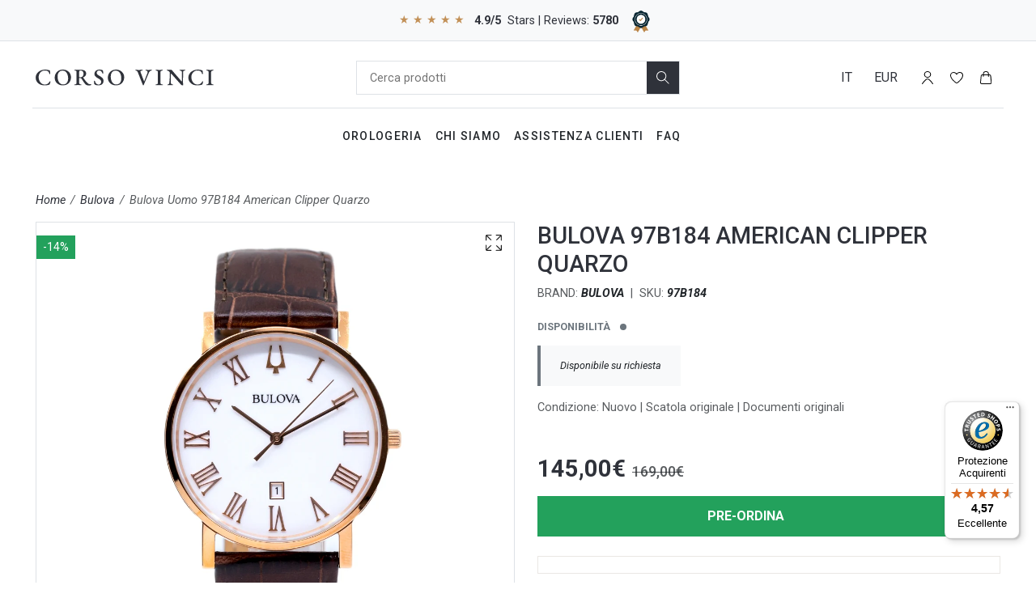

--- FILE ---
content_type: text/html; charset=utf-8
request_url: https://www.corsovinci.com/products/bulova-uomo-97b184-american-clipper-quarzo
body_size: 47608
content:


<!doctype html>
<html
        lang="it">
<head>
   <meta charset="utf-8">
   <meta http-equiv="X-UA-Compatible" content="IE=edge"><link rel="shortcut icon" href="//www.corsovinci.com/cdn/shop/files/favicon_32x32.png?v=1634648345" type="image/png"><!-- TITLE AND DESCRIPTION -->
   <title>Bulova Uomo 97B184 American Clipper Quarzo &ndash; Corso Vinci</title>
   
      <meta name="description" content="DATI TECNICIMarca: BulovaCollezione: American ClipperReferenza: 97B184Nome: Bulova Uomo 97B184 American Clipper QuarzoCASSAMateriale: AcciaioVetro: Vetro MineraleDiametro: 40Case Thickness: 7Resistenza all acqua: 3 ATMQUADRANTEColore: ArgentoIndici quadrante: Numeri romaniBezel: -MOVIMENTOTipologia: QuarzoCalibro: Quar">
   

   <!-- HELPERS -->
   <!-- /snippets/social-meta-tags.liquid -->


    <meta property="og:type" content="product">
    <meta property="og:title" content="Bulova Uomo 97B184 American Clipper Quarzo">
    
        <meta property="og:image" content="http://www.corsovinci.com/cdn/shop/files/97B184_4_600x600.jpg?v=1739630972">
        <meta property="og:image:secure_url" content="https://www.corsovinci.com/cdn/shop/files/97B184_4_600x600.jpg?v=1739630972">
    
        <meta property="og:image" content="http://www.corsovinci.com/cdn/shop/files/97B184_1_600x600.jpg?v=1739630972">
        <meta property="og:image:secure_url" content="https://www.corsovinci.com/cdn/shop/files/97B184_1_600x600.jpg?v=1739630972">
    
        <meta property="og:image" content="http://www.corsovinci.com/cdn/shop/files/97B184_2_600x600.jpg?v=1739630972">
        <meta property="og:image:secure_url" content="https://www.corsovinci.com/cdn/shop/files/97B184_2_600x600.jpg?v=1739630972">
    
    <meta property="og:description" content="DATI TECNICIMarca: BulovaCollezione: American ClipperReferenza: 97B184Nome: Bulova Uomo 97B184 American Clipper QuarzoCASSAMateriale: AcciaioVetro: Vetro MineraleDiametro: 40Case Thickness: 7Resistenza all acqua: 3 ATMQUADRANTEColore: ArgentoIndici quadrante: Numeri romaniBezel: -MOVIMENTOTipologia: QuarzoCalibro: QuarzoGioielli: 0Riserva di carica: 0CINTURINOMateriale: PelleColore: MarroneChiusura: Acciaio">
    <meta property="og:price:amount" content="145,00">
    <meta property="og:price:currency" content="EUR">

<meta property="og:url" content="https://www.corsovinci.com/products/bulova-uomo-97b184-american-clipper-quarzo">
<meta property="og:site_name" content="Corso Vinci">




    <meta name="twitter:card" content="summary">


    <meta name="twitter:title" content="Bulova Uomo 97B184 American Clipper Quarzo">
    <meta name="twitter:description" content="DATI TECNICIMarca: BulovaCollezione: American ClipperReferenza: 97B184Nome: Bulova Uomo 97B184 American Clipper QuarzoCASSAMateriale: AcciaioVetro: Vetro MineraleDiametro: 40Case Thickness: 7Resistenz">
    <meta name="twitter:image" content="https://www.corsovinci.com/cdn/shop/files/97B184_2_600x600.jpg?v=1739630972">
    <meta name="twitter:image:width" content="600">
    <meta name="twitter:image:height" content="600">


   <link rel="canonical" href="https://www.corsovinci.com/products/bulova-uomo-97b184-american-clipper-quarzo">
   <meta name="viewport" content="width=device-width,initial-scale=1,maximum-scale=1,user-scalable=no">
   <meta name="theme-color" content="">
   
   

   <!-- STYLES -->
   <link rel="preconnect" href="https://fonts.googleapis.com">
   <link rel="preconnect" href="https://fonts.gstatic.com" crossorigin>
   <link rel="stylesheet"
         href="https://fonts.googleapis.com/css2?family=Roboto:ital,wght@0,100;0,300;0,400;0,500;0,700;0,900;1,100;1,300;1,400;1,500;1,700;1,900&display=swap">
   <link rel="stylesheet"
         href="https://fonts.googleapis.com/css2?family=Nunito+Sans:ital,wght@0,300;0,400;0,600;0,700;0,800;1,300;1,400;1,600;1,700;1,800&display=swap">
   <link href="https://fonts.googleapis.com/css2?family=EB+Garamond:ital,wght@0,400..800;1,400..800&display=swap"
         rel="stylesheet">

   <link rel="stylesheet" href="https://cdnjs.cloudflare.com/ajax/libs/font-awesome/5.15.3/css/all.min.css">
   <link rel="stylesheet" href="https://cdnjs.cloudflare.com/ajax/libs/slick-carousel/1.8.1/slick.min.css">
   <link rel="stylesheet" href="https://cdnjs.cloudflare.com/ajax/libs/slick-carousel/1.8.1/slick-theme.min.css">
   <link href="//www.corsovinci.com/cdn/shop/t/10/assets/theme.min.css?v=180438321385288870531764196813" rel="stylesheet" type="text/css" media="all" />

   <!-- Hide Shopify privacy banner on localhost -->
   <style>
       :root[data-localhost="true"] #shopify-pc__banner {
           display: none !important;
       }
   </style>
   <script>
       if (location.hostname === '127.0.0.1' || location.hostname === 'localhost') {
           document.documentElement.dataset.localhost = 'true';
       }
   </script>

   <!-- SCRIPTS -->
   
<script>
    const tagList = {"BRAND":{"it":"MARCHIO","en":"BRAND","de":"MARKENNAME"},"COLLECTION":{"it":"COLLEZIONE","en":"COLLECTION","de":"KOLLEKTION"},"CATEGORY":{"it":"CATEGORIA","en":"CATEGORY","de":"SAMMLUNG"},"BRACELET":{"it":"BRACCIALETTO","en":"BRACELET","de":"ARMBAND"},"SUBCATEGORY":{"it":"SOTTOCATEGORIA","en":"SUBCATEGORY","de":"UNTERKATEGORIE"},"MOVEMENT":{"it":"MOVIMENTO","en":"MOVEMENT","de":"AUFZUG"},"DIAL COLOR":{"it":"COLORE QUADRANTE","en":"DIAL COLOR","de":"ZIFFERBLATTFARBE"},"COLOR":{"it":"COLORE","en":"COLOR","de":"FARBE"},"DIAMETER":{"it":"DIAMETRO ","en":"DIAMETER","de":"DURCHMESSER"},"GLASS":{"it":"VETRO","en":"GLASS","de":"GLAS"},"WATER RESISTANCE":{"it":"RESISTENZA ACQUA","en":"WATER RESISTANCE","de":"WASSERDICHTIGKEIT"},"CASE MATERIAL":{"it":"MATERIALE CASSA","en":"CASE MATERIAL","de":"GEHÄUSEMATERIAL"},"BEZEL MATERIAL":{"it":"MATERIALE LUNETTA","en":"BEZEL MATERIAL","de":"LECKENMATERIAL"},"CLASP":{"it":"CHIUSURA","en":"CLASP","de":"SCHLIESSE"},"RINGSIZE":{"it":"DIAMETRO ANELLO","en":"RINGSIZE","de":"RINGGRÖSSE"},"SYMBOL":{"it":"SIMBOLO","en":"SYMBOL","de":"SYMBOL"},"GENDER":{"it":"GENERE","en":"GENDER","de":"GESCHLECHT "},"WARRANTY":{"it":"GARANZIA","en":"WARRANTY","de":"GARANTIE "},"PRICERANGE":{"it":"FASCIA DI PREZZO","en":"PRICERANGE","de":"PREISKLASSE "},"ORIGIN":{"it":"ORIGINE","en":"ORIGIN","de":"URSPRUNG "},"CONDITION":{"it":"CONDIZIONE","en":"CONDITION","de":"ZUSTAND"},"OTHER FUNCTIONS":{"it":"ALTRE FUNZIONI","en":"OTHER FUNCTIONS","de":"ANDERE FUNKTIONEN"},"THICKNESS":{"it":"SPESSORE","en":"THICKNESS","de":"DICKE"},"CLOCK FUNCTIONS":{"it":"FUNZIONI OROLOGIO","en":"CLOCK FUNCTIONS","de":"UHRFUNKTIONEN"},"CALIBER BASE":{"it":"BASE DI CALIBRO","en":"CALIBER BASE","de":"KALIBERBASIS"},"NECKLACE LENGHT":{"it":"LUNGHEZZA COLLANA","en":"NECKLACE LENGHT","de":"HALSKETTELEN"},"JEWELMATERIAL":{"it":"MATERIALE GIOIELLO","en":"JEWELMATERIAL","de":"SCHMUCKMATERIAL"},"STYLE":{"it":"STILE","en":"STYLE","de":"STIL"},"JEWEL":{"it":"GIOIELLO","en":"JEWEL","de":"SCHMUCK"},"TYPEOFRING":{"it":"TIPO DI ANELLO","en":"TYPEOFRING","de":"RINGART"},"DIAL NUMBERS":{"it":"NUMERI","en":"DIAL NUMBERS","de":"NUMMERN"},"CALIBER":{"it":"CALIBRO","en":"CALIBER","de":"KALIBER"},"TYPE OF NECKLACE":{"it":"TIPO DI COLLANA","en":"TYPE OF NECKLACE","de":"ART DER HALSKETTE"},"POWER RESERVE":{"it":"RISERVA DI CARICA","en":"POWER RESERVE","de":"ENERGIE RESERVE"},"NUMBER OF JEWELS":{"it":"NUMERO GIOIELLI","en":"NUMBER OF JEWELS","de":"ANZAHL DER JUWELEN"},"FREQUENCY":{"it":"FREQUENZA","en":"FREQUENCY","de":"FREQUENZ"},"FREQUENCY UNIT":{"it":"UNITA FREQUENZA","en":"FREQUENCY UNIT","de":"FREQUENZEINHEIT"},"SPECIAL":{"it":"SPECIALE","en":"SPECIAL","de":"SPECIAL"}};
</script>




   <script type="text/javascript" src="https://code.jquery.com/jquery-1.11.0.min.js"></script>
   <script type="text/javascript" src="https://code.jquery.com/jquery-migrate-1.2.1.min.js"></script>
   <script type="text/javascript"
           src="https://cdn.jsdelivr.net/npm/bootstrap@4.5.3/dist/js/bootstrap.bundle.min.js"></script>
   <script type="text/javascript"
           src="https://cdnjs.cloudflare.com/ajax/libs/slick-carousel/1.8.1/slick.min.js"></script>
   <script type="text/javascript"
           src="https://cdnjs.cloudflare.com/ajax/libs/js-cookie/2.2.1/js.cookie.min.js"></script>
   <script type="text/javascript"
           src="https://cdnjs.cloudflare.com/ajax/libs/sticky-sidebar/3.3.1/sticky-sidebar.min.js"></script>
   <script type="text/javascript" src="https://cdn.jsdelivr.net/npm/jquery-zoom@1.7.21/jquery.zoom.min.js"></script>

   <!-- PHOTOSWIPE -->
   <link rel="stylesheet" href="https://cdnjs.cloudflare.com/ajax/libs/photoswipe/4.1.3/photoswipe.min.css">
   <link rel="stylesheet"
         href="https://cdnjs.cloudflare.com/ajax/libs/photoswipe/4.1.3/default-skin/default-skin.min.css">
   <script src="https://cdnjs.cloudflare.com/ajax/libs/photoswipe/4.1.3/photoswipe.min.js"></script>
   <script src="https://cdnjs.cloudflare.com/ajax/libs/photoswipe/4.1.3/photoswipe-ui-default.min.js"></script>


   <script type="text/javascript" src="//www.corsovinci.com/cdn/shop/t/10/assets/slugify.js?v=95768021379482034901761218541"></script>
   <script type="text/javascript" src="//www.corsovinci.com/cdn/shop/t/10/assets/theme.min.js?v=168561704353061185031764240657" defer="defer"></script>

   <script>window.performance && window.performance.mark && window.performance.mark('shopify.content_for_header.start');</script><meta name="google-site-verification" content="zPJizubR-VROwbYUrSSTn1hGkLHhFP0HCIiRoEr0shM">
<meta name="google-site-verification" content="VyI4efSogFHXFQab7yqDvlpPU0RW86S9Xc0HzSR95_g">
<meta name="facebook-domain-verification" content="q30wr70dmijf7nksptmi7aggry4ccm">
<meta id="shopify-digital-wallet" name="shopify-digital-wallet" content="/6797459523/digital_wallets/dialog">
<meta name="shopify-checkout-api-token" content="7885e3740a55c8679d4895e523a37e34">
<meta id="in-context-paypal-metadata" data-shop-id="6797459523" data-venmo-supported="false" data-environment="production" data-locale="it_IT" data-paypal-v4="true" data-currency="EUR">
<link rel="alternate" hreflang="x-default" href="https://www.corsovinci.com/products/bulova-uomo-97b184-american-clipper-quarzo">
<link rel="alternate" hreflang="it" href="https://www.corsovinci.com/products/bulova-uomo-97b184-american-clipper-quarzo">
<link rel="alternate" hreflang="en" href="https://www.corsovinci.com/en/products/bulova-uomo-97b184-american-clipper-quarzo">
<link rel="alternate" hreflang="de" href="https://www.corsovinci.com/de/products/bulova-uomo-97b184-american-clipper-quarzo">
<link rel="alternate" type="application/json+oembed" href="https://www.corsovinci.com/products/bulova-uomo-97b184-american-clipper-quarzo.oembed">
<script async="async" src="/checkouts/internal/preloads.js?locale=it-IT"></script>
<link rel="preconnect" href="https://shop.app" crossorigin="anonymous">
<script async="async" src="https://shop.app/checkouts/internal/preloads.js?locale=it-IT&shop_id=6797459523" crossorigin="anonymous"></script>
<script id="apple-pay-shop-capabilities" type="application/json">{"shopId":6797459523,"countryCode":"IT","currencyCode":"EUR","merchantCapabilities":["supports3DS"],"merchantId":"gid:\/\/shopify\/Shop\/6797459523","merchantName":"Corso Vinci","requiredBillingContactFields":["postalAddress","email","phone"],"requiredShippingContactFields":["postalAddress","email","phone"],"shippingType":"shipping","supportedNetworks":["visa","maestro","masterCard","amex"],"total":{"type":"pending","label":"Corso Vinci","amount":"1.00"},"shopifyPaymentsEnabled":true,"supportsSubscriptions":true}</script>
<script id="shopify-features" type="application/json">{"accessToken":"7885e3740a55c8679d4895e523a37e34","betas":["rich-media-storefront-analytics"],"domain":"www.corsovinci.com","predictiveSearch":true,"shopId":6797459523,"locale":"it"}</script>
<script>var Shopify = Shopify || {};
Shopify.shop = "corsovinci.myshopify.com";
Shopify.locale = "it";
Shopify.currency = {"active":"EUR","rate":"1.0"};
Shopify.country = "IT";
Shopify.theme = {"name":"Skeleton","id":124005286057,"schema_name":"Skeleton theme","schema_version":"1.0.0","theme_store_id":null,"role":"main"};
Shopify.theme.handle = "null";
Shopify.theme.style = {"id":null,"handle":null};
Shopify.cdnHost = "www.corsovinci.com/cdn";
Shopify.routes = Shopify.routes || {};
Shopify.routes.root = "/";</script>
<script type="module">!function(o){(o.Shopify=o.Shopify||{}).modules=!0}(window);</script>
<script>!function(o){function n(){var o=[];function n(){o.push(Array.prototype.slice.apply(arguments))}return n.q=o,n}var t=o.Shopify=o.Shopify||{};t.loadFeatures=n(),t.autoloadFeatures=n()}(window);</script>
<script>
  window.ShopifyPay = window.ShopifyPay || {};
  window.ShopifyPay.apiHost = "shop.app\/pay";
  window.ShopifyPay.redirectState = null;
</script>
<script id="shop-js-analytics" type="application/json">{"pageType":"product"}</script>
<script defer="defer" async type="module" src="//www.corsovinci.com/cdn/shopifycloud/shop-js/modules/v2/client.init-shop-cart-sync_DQIcCFLZ.it.esm.js"></script>
<script defer="defer" async type="module" src="//www.corsovinci.com/cdn/shopifycloud/shop-js/modules/v2/chunk.common_BYLi5q0m.esm.js"></script>
<script type="module">
  await import("//www.corsovinci.com/cdn/shopifycloud/shop-js/modules/v2/client.init-shop-cart-sync_DQIcCFLZ.it.esm.js");
await import("//www.corsovinci.com/cdn/shopifycloud/shop-js/modules/v2/chunk.common_BYLi5q0m.esm.js");

  window.Shopify.SignInWithShop?.initShopCartSync?.({"fedCMEnabled":true,"windoidEnabled":true});

</script>
<script>
  window.Shopify = window.Shopify || {};
  if (!window.Shopify.featureAssets) window.Shopify.featureAssets = {};
  window.Shopify.featureAssets['shop-js'] = {"shop-cart-sync":["modules/v2/client.shop-cart-sync_CZl5mG_u.it.esm.js","modules/v2/chunk.common_BYLi5q0m.esm.js"],"init-fed-cm":["modules/v2/client.init-fed-cm_CBxtZrxg.it.esm.js","modules/v2/chunk.common_BYLi5q0m.esm.js"],"shop-button":["modules/v2/client.shop-button_ByfqkYDY.it.esm.js","modules/v2/chunk.common_BYLi5q0m.esm.js"],"shop-cash-offers":["modules/v2/client.shop-cash-offers_stx9RVL8.it.esm.js","modules/v2/chunk.common_BYLi5q0m.esm.js","modules/v2/chunk.modal_9bWcvmUU.esm.js"],"init-windoid":["modules/v2/client.init-windoid_DqmADOHy.it.esm.js","modules/v2/chunk.common_BYLi5q0m.esm.js"],"init-shop-email-lookup-coordinator":["modules/v2/client.init-shop-email-lookup-coordinator_Po4-2zNR.it.esm.js","modules/v2/chunk.common_BYLi5q0m.esm.js"],"shop-toast-manager":["modules/v2/client.shop-toast-manager_DHXyfGC3.it.esm.js","modules/v2/chunk.common_BYLi5q0m.esm.js"],"shop-login-button":["modules/v2/client.shop-login-button_MJmbO2R1.it.esm.js","modules/v2/chunk.common_BYLi5q0m.esm.js","modules/v2/chunk.modal_9bWcvmUU.esm.js"],"avatar":["modules/v2/client.avatar_BTnouDA3.it.esm.js"],"pay-button":["modules/v2/client.pay-button_rrOf3zEi.it.esm.js","modules/v2/chunk.common_BYLi5q0m.esm.js"],"init-shop-cart-sync":["modules/v2/client.init-shop-cart-sync_DQIcCFLZ.it.esm.js","modules/v2/chunk.common_BYLi5q0m.esm.js"],"init-customer-accounts":["modules/v2/client.init-customer-accounts_C1klJByh.it.esm.js","modules/v2/client.shop-login-button_MJmbO2R1.it.esm.js","modules/v2/chunk.common_BYLi5q0m.esm.js","modules/v2/chunk.modal_9bWcvmUU.esm.js"],"init-shop-for-new-customer-accounts":["modules/v2/client.init-shop-for-new-customer-accounts_oBwlSv5e.it.esm.js","modules/v2/client.shop-login-button_MJmbO2R1.it.esm.js","modules/v2/chunk.common_BYLi5q0m.esm.js","modules/v2/chunk.modal_9bWcvmUU.esm.js"],"init-customer-accounts-sign-up":["modules/v2/client.init-customer-accounts-sign-up_CSjFWgfV.it.esm.js","modules/v2/client.shop-login-button_MJmbO2R1.it.esm.js","modules/v2/chunk.common_BYLi5q0m.esm.js","modules/v2/chunk.modal_9bWcvmUU.esm.js"],"checkout-modal":["modules/v2/client.checkout-modal_DfvW2q5x.it.esm.js","modules/v2/chunk.common_BYLi5q0m.esm.js","modules/v2/chunk.modal_9bWcvmUU.esm.js"],"shop-follow-button":["modules/v2/client.shop-follow-button_BvgASt9f.it.esm.js","modules/v2/chunk.common_BYLi5q0m.esm.js","modules/v2/chunk.modal_9bWcvmUU.esm.js"],"lead-capture":["modules/v2/client.lead-capture_BPF3QT4q.it.esm.js","modules/v2/chunk.common_BYLi5q0m.esm.js","modules/v2/chunk.modal_9bWcvmUU.esm.js"],"shop-login":["modules/v2/client.shop-login_5L2eCxM9.it.esm.js","modules/v2/chunk.common_BYLi5q0m.esm.js","modules/v2/chunk.modal_9bWcvmUU.esm.js"],"payment-terms":["modules/v2/client.payment-terms_p4_Vxuou.it.esm.js","modules/v2/chunk.common_BYLi5q0m.esm.js","modules/v2/chunk.modal_9bWcvmUU.esm.js"]};
</script>
<script>(function() {
  var isLoaded = false;
  function asyncLoad() {
    if (isLoaded) return;
    isLoaded = true;
    var urls = ["https:\/\/tseish-app.connect.trustedshops.com\/esc.js?apiBaseUrl=aHR0cHM6Ly90c2Vpc2gtYXBwLmNvbm5lY3QudHJ1c3RlZHNob3BzLmNvbQ==\u0026instanceId=Y29yc292aW5jaS5teXNob3BpZnkuY29t\u0026shop=corsovinci.myshopify.com","https:\/\/s3.eu-west-1.amazonaws.com\/production-klarna-il-shopify-osm\/259276dac6e66e514c30afed620b50614997523d\/corsovinci.myshopify.com-1743094854722.js?shop=corsovinci.myshopify.com"];
    for (var i = 0; i < urls.length; i++) {
      var s = document.createElement('script');
      s.type = 'text/javascript';
      s.async = true;
      s.src = urls[i];
      var x = document.getElementsByTagName('script')[0];
      x.parentNode.insertBefore(s, x);
    }
  };
  if(window.attachEvent) {
    window.attachEvent('onload', asyncLoad);
  } else {
    window.addEventListener('load', asyncLoad, false);
  }
})();</script>
<script id="__st">var __st={"a":6797459523,"offset":3600,"reqid":"a15bbc4c-b26b-47ee-b70d-e35f5f401de5-1768531665","pageurl":"www.corsovinci.com\/products\/bulova-uomo-97b184-american-clipper-quarzo","u":"9be895404c1f","p":"product","rtyp":"product","rid":7248387014825};</script>
<script>window.ShopifyPaypalV4VisibilityTracking = true;</script>
<script id="captcha-bootstrap">!function(){'use strict';const t='contact',e='account',n='new_comment',o=[[t,t],['blogs',n],['comments',n],[t,'customer']],c=[[e,'customer_login'],[e,'guest_login'],[e,'recover_customer_password'],[e,'create_customer']],r=t=>t.map((([t,e])=>`form[action*='/${t}']:not([data-nocaptcha='true']) input[name='form_type'][value='${e}']`)).join(','),a=t=>()=>t?[...document.querySelectorAll(t)].map((t=>t.form)):[];function s(){const t=[...o],e=r(t);return a(e)}const i='password',u='form_key',d=['recaptcha-v3-token','g-recaptcha-response','h-captcha-response',i],f=()=>{try{return window.sessionStorage}catch{return}},m='__shopify_v',_=t=>t.elements[u];function p(t,e,n=!1){try{const o=window.sessionStorage,c=JSON.parse(o.getItem(e)),{data:r}=function(t){const{data:e,action:n}=t;return t[m]||n?{data:e,action:n}:{data:t,action:n}}(c);for(const[e,n]of Object.entries(r))t.elements[e]&&(t.elements[e].value=n);n&&o.removeItem(e)}catch(o){console.error('form repopulation failed',{error:o})}}const l='form_type',E='cptcha';function T(t){t.dataset[E]=!0}const w=window,h=w.document,L='Shopify',v='ce_forms',y='captcha';let A=!1;((t,e)=>{const n=(g='f06e6c50-85a8-45c8-87d0-21a2b65856fe',I='https://cdn.shopify.com/shopifycloud/storefront-forms-hcaptcha/ce_storefront_forms_captcha_hcaptcha.v1.5.2.iife.js',D={infoText:'Protetto da hCaptcha',privacyText:'Privacy',termsText:'Termini'},(t,e,n)=>{const o=w[L][v],c=o.bindForm;if(c)return c(t,g,e,D).then(n);var r;o.q.push([[t,g,e,D],n]),r=I,A||(h.body.append(Object.assign(h.createElement('script'),{id:'captcha-provider',async:!0,src:r})),A=!0)});var g,I,D;w[L]=w[L]||{},w[L][v]=w[L][v]||{},w[L][v].q=[],w[L][y]=w[L][y]||{},w[L][y].protect=function(t,e){n(t,void 0,e),T(t)},Object.freeze(w[L][y]),function(t,e,n,w,h,L){const[v,y,A,g]=function(t,e,n){const i=e?o:[],u=t?c:[],d=[...i,...u],f=r(d),m=r(i),_=r(d.filter((([t,e])=>n.includes(e))));return[a(f),a(m),a(_),s()]}(w,h,L),I=t=>{const e=t.target;return e instanceof HTMLFormElement?e:e&&e.form},D=t=>v().includes(t);t.addEventListener('submit',(t=>{const e=I(t);if(!e)return;const n=D(e)&&!e.dataset.hcaptchaBound&&!e.dataset.recaptchaBound,o=_(e),c=g().includes(e)&&(!o||!o.value);(n||c)&&t.preventDefault(),c&&!n&&(function(t){try{if(!f())return;!function(t){const e=f();if(!e)return;const n=_(t);if(!n)return;const o=n.value;o&&e.removeItem(o)}(t);const e=Array.from(Array(32),(()=>Math.random().toString(36)[2])).join('');!function(t,e){_(t)||t.append(Object.assign(document.createElement('input'),{type:'hidden',name:u})),t.elements[u].value=e}(t,e),function(t,e){const n=f();if(!n)return;const o=[...t.querySelectorAll(`input[type='${i}']`)].map((({name:t})=>t)),c=[...d,...o],r={};for(const[a,s]of new FormData(t).entries())c.includes(a)||(r[a]=s);n.setItem(e,JSON.stringify({[m]:1,action:t.action,data:r}))}(t,e)}catch(e){console.error('failed to persist form',e)}}(e),e.submit())}));const S=(t,e)=>{t&&!t.dataset[E]&&(n(t,e.some((e=>e===t))),T(t))};for(const o of['focusin','change'])t.addEventListener(o,(t=>{const e=I(t);D(e)&&S(e,y())}));const B=e.get('form_key'),M=e.get(l),P=B&&M;t.addEventListener('DOMContentLoaded',(()=>{const t=y();if(P)for(const e of t)e.elements[l].value===M&&p(e,B);[...new Set([...A(),...v().filter((t=>'true'===t.dataset.shopifyCaptcha))])].forEach((e=>S(e,t)))}))}(h,new URLSearchParams(w.location.search),n,t,e,['guest_login'])})(!0,!0)}();</script>
<script integrity="sha256-4kQ18oKyAcykRKYeNunJcIwy7WH5gtpwJnB7kiuLZ1E=" data-source-attribution="shopify.loadfeatures" defer="defer" src="//www.corsovinci.com/cdn/shopifycloud/storefront/assets/storefront/load_feature-a0a9edcb.js" crossorigin="anonymous"></script>
<script crossorigin="anonymous" defer="defer" src="//www.corsovinci.com/cdn/shopifycloud/storefront/assets/shopify_pay/storefront-65b4c6d7.js?v=20250812"></script>
<script data-source-attribution="shopify.dynamic_checkout.dynamic.init">var Shopify=Shopify||{};Shopify.PaymentButton=Shopify.PaymentButton||{isStorefrontPortableWallets:!0,init:function(){window.Shopify.PaymentButton.init=function(){};var t=document.createElement("script");t.src="https://www.corsovinci.com/cdn/shopifycloud/portable-wallets/latest/portable-wallets.it.js",t.type="module",document.head.appendChild(t)}};
</script>
<script data-source-attribution="shopify.dynamic_checkout.buyer_consent">
  function portableWalletsHideBuyerConsent(e){var t=document.getElementById("shopify-buyer-consent"),n=document.getElementById("shopify-subscription-policy-button");t&&n&&(t.classList.add("hidden"),t.setAttribute("aria-hidden","true"),n.removeEventListener("click",e))}function portableWalletsShowBuyerConsent(e){var t=document.getElementById("shopify-buyer-consent"),n=document.getElementById("shopify-subscription-policy-button");t&&n&&(t.classList.remove("hidden"),t.removeAttribute("aria-hidden"),n.addEventListener("click",e))}window.Shopify?.PaymentButton&&(window.Shopify.PaymentButton.hideBuyerConsent=portableWalletsHideBuyerConsent,window.Shopify.PaymentButton.showBuyerConsent=portableWalletsShowBuyerConsent);
</script>
<script data-source-attribution="shopify.dynamic_checkout.cart.bootstrap">document.addEventListener("DOMContentLoaded",(function(){function t(){return document.querySelector("shopify-accelerated-checkout-cart, shopify-accelerated-checkout")}if(t())Shopify.PaymentButton.init();else{new MutationObserver((function(e,n){t()&&(Shopify.PaymentButton.init(),n.disconnect())})).observe(document.body,{childList:!0,subtree:!0})}}));
</script>
<script id='scb4127' type='text/javascript' async='' src='https://www.corsovinci.com/cdn/shopifycloud/privacy-banner/storefront-banner.js'></script><link id="shopify-accelerated-checkout-styles" rel="stylesheet" media="screen" href="https://www.corsovinci.com/cdn/shopifycloud/portable-wallets/latest/accelerated-checkout-backwards-compat.css" crossorigin="anonymous">
<style id="shopify-accelerated-checkout-cart">
        #shopify-buyer-consent {
  margin-top: 1em;
  display: inline-block;
  width: 100%;
}

#shopify-buyer-consent.hidden {
  display: none;
}

#shopify-subscription-policy-button {
  background: none;
  border: none;
  padding: 0;
  text-decoration: underline;
  font-size: inherit;
  cursor: pointer;
}

#shopify-subscription-policy-button::before {
  box-shadow: none;
}

      </style>

<script>window.performance && window.performance.mark && window.performance.mark('shopify.content_for_header.end');</script>

   

   <script
           src="https://www.paypal.com/sdk/js?client-id=AXsX-6dpTN9fC4jwuXPkWAcUMS7fUnzgN8UQ15DnNrsD8kF5N4K4ynGaRx3a-PCnhs5g5Y7YXeo8MG9S&currency=EUR&components=messages"
           data-namespace="PayPalSDK">
   </script>


   <!--Gem_Page_Header_Script-->
   <!-- "snippets/gem-app-header-scripts.liquid" was not rendered, the associated app was uninstalled -->
   <!--End_Gem_Page_Header_Script-->

   <!-- "snippets/weglot_hreftags.liquid" was not rendered, the associated app was uninstalled -->
   <!-- "snippets/weglot_switcher.liquid" was not rendered, the associated app was uninstalled -->
   
<link href="https://monorail-edge.shopifysvc.com" rel="dns-prefetch">
<script>(function(){if ("sendBeacon" in navigator && "performance" in window) {try {var session_token_from_headers = performance.getEntriesByType('navigation')[0].serverTiming.find(x => x.name == '_s').description;} catch {var session_token_from_headers = undefined;}var session_cookie_matches = document.cookie.match(/_shopify_s=([^;]*)/);var session_token_from_cookie = session_cookie_matches && session_cookie_matches.length === 2 ? session_cookie_matches[1] : "";var session_token = session_token_from_headers || session_token_from_cookie || "";function handle_abandonment_event(e) {var entries = performance.getEntries().filter(function(entry) {return /monorail-edge.shopifysvc.com/.test(entry.name);});if (!window.abandonment_tracked && entries.length === 0) {window.abandonment_tracked = true;var currentMs = Date.now();var navigation_start = performance.timing.navigationStart;var payload = {shop_id: 6797459523,url: window.location.href,navigation_start,duration: currentMs - navigation_start,session_token,page_type: "product"};window.navigator.sendBeacon("https://monorail-edge.shopifysvc.com/v1/produce", JSON.stringify({schema_id: "online_store_buyer_site_abandonment/1.1",payload: payload,metadata: {event_created_at_ms: currentMs,event_sent_at_ms: currentMs}}));}}window.addEventListener('pagehide', handle_abandonment_event);}}());</script>
<script id="web-pixels-manager-setup">(function e(e,d,r,n,o){if(void 0===o&&(o={}),!Boolean(null===(a=null===(i=window.Shopify)||void 0===i?void 0:i.analytics)||void 0===a?void 0:a.replayQueue)){var i,a;window.Shopify=window.Shopify||{};var t=window.Shopify;t.analytics=t.analytics||{};var s=t.analytics;s.replayQueue=[],s.publish=function(e,d,r){return s.replayQueue.push([e,d,r]),!0};try{self.performance.mark("wpm:start")}catch(e){}var l=function(){var e={modern:/Edge?\/(1{2}[4-9]|1[2-9]\d|[2-9]\d{2}|\d{4,})\.\d+(\.\d+|)|Firefox\/(1{2}[4-9]|1[2-9]\d|[2-9]\d{2}|\d{4,})\.\d+(\.\d+|)|Chrom(ium|e)\/(9{2}|\d{3,})\.\d+(\.\d+|)|(Maci|X1{2}).+ Version\/(15\.\d+|(1[6-9]|[2-9]\d|\d{3,})\.\d+)([,.]\d+|)( \(\w+\)|)( Mobile\/\w+|) Safari\/|Chrome.+OPR\/(9{2}|\d{3,})\.\d+\.\d+|(CPU[ +]OS|iPhone[ +]OS|CPU[ +]iPhone|CPU IPhone OS|CPU iPad OS)[ +]+(15[._]\d+|(1[6-9]|[2-9]\d|\d{3,})[._]\d+)([._]\d+|)|Android:?[ /-](13[3-9]|1[4-9]\d|[2-9]\d{2}|\d{4,})(\.\d+|)(\.\d+|)|Android.+Firefox\/(13[5-9]|1[4-9]\d|[2-9]\d{2}|\d{4,})\.\d+(\.\d+|)|Android.+Chrom(ium|e)\/(13[3-9]|1[4-9]\d|[2-9]\d{2}|\d{4,})\.\d+(\.\d+|)|SamsungBrowser\/([2-9]\d|\d{3,})\.\d+/,legacy:/Edge?\/(1[6-9]|[2-9]\d|\d{3,})\.\d+(\.\d+|)|Firefox\/(5[4-9]|[6-9]\d|\d{3,})\.\d+(\.\d+|)|Chrom(ium|e)\/(5[1-9]|[6-9]\d|\d{3,})\.\d+(\.\d+|)([\d.]+$|.*Safari\/(?![\d.]+ Edge\/[\d.]+$))|(Maci|X1{2}).+ Version\/(10\.\d+|(1[1-9]|[2-9]\d|\d{3,})\.\d+)([,.]\d+|)( \(\w+\)|)( Mobile\/\w+|) Safari\/|Chrome.+OPR\/(3[89]|[4-9]\d|\d{3,})\.\d+\.\d+|(CPU[ +]OS|iPhone[ +]OS|CPU[ +]iPhone|CPU IPhone OS|CPU iPad OS)[ +]+(10[._]\d+|(1[1-9]|[2-9]\d|\d{3,})[._]\d+)([._]\d+|)|Android:?[ /-](13[3-9]|1[4-9]\d|[2-9]\d{2}|\d{4,})(\.\d+|)(\.\d+|)|Mobile Safari.+OPR\/([89]\d|\d{3,})\.\d+\.\d+|Android.+Firefox\/(13[5-9]|1[4-9]\d|[2-9]\d{2}|\d{4,})\.\d+(\.\d+|)|Android.+Chrom(ium|e)\/(13[3-9]|1[4-9]\d|[2-9]\d{2}|\d{4,})\.\d+(\.\d+|)|Android.+(UC? ?Browser|UCWEB|U3)[ /]?(15\.([5-9]|\d{2,})|(1[6-9]|[2-9]\d|\d{3,})\.\d+)\.\d+|SamsungBrowser\/(5\.\d+|([6-9]|\d{2,})\.\d+)|Android.+MQ{2}Browser\/(14(\.(9|\d{2,})|)|(1[5-9]|[2-9]\d|\d{3,})(\.\d+|))(\.\d+|)|K[Aa][Ii]OS\/(3\.\d+|([4-9]|\d{2,})\.\d+)(\.\d+|)/},d=e.modern,r=e.legacy,n=navigator.userAgent;return n.match(d)?"modern":n.match(r)?"legacy":"unknown"}(),u="modern"===l?"modern":"legacy",c=(null!=n?n:{modern:"",legacy:""})[u],f=function(e){return[e.baseUrl,"/wpm","/b",e.hashVersion,"modern"===e.buildTarget?"m":"l",".js"].join("")}({baseUrl:d,hashVersion:r,buildTarget:u}),m=function(e){var d=e.version,r=e.bundleTarget,n=e.surface,o=e.pageUrl,i=e.monorailEndpoint;return{emit:function(e){var a=e.status,t=e.errorMsg,s=(new Date).getTime(),l=JSON.stringify({metadata:{event_sent_at_ms:s},events:[{schema_id:"web_pixels_manager_load/3.1",payload:{version:d,bundle_target:r,page_url:o,status:a,surface:n,error_msg:t},metadata:{event_created_at_ms:s}}]});if(!i)return console&&console.warn&&console.warn("[Web Pixels Manager] No Monorail endpoint provided, skipping logging."),!1;try{return self.navigator.sendBeacon.bind(self.navigator)(i,l)}catch(e){}var u=new XMLHttpRequest;try{return u.open("POST",i,!0),u.setRequestHeader("Content-Type","text/plain"),u.send(l),!0}catch(e){return console&&console.warn&&console.warn("[Web Pixels Manager] Got an unhandled error while logging to Monorail."),!1}}}}({version:r,bundleTarget:l,surface:e.surface,pageUrl:self.location.href,monorailEndpoint:e.monorailEndpoint});try{o.browserTarget=l,function(e){var d=e.src,r=e.async,n=void 0===r||r,o=e.onload,i=e.onerror,a=e.sri,t=e.scriptDataAttributes,s=void 0===t?{}:t,l=document.createElement("script"),u=document.querySelector("head"),c=document.querySelector("body");if(l.async=n,l.src=d,a&&(l.integrity=a,l.crossOrigin="anonymous"),s)for(var f in s)if(Object.prototype.hasOwnProperty.call(s,f))try{l.dataset[f]=s[f]}catch(e){}if(o&&l.addEventListener("load",o),i&&l.addEventListener("error",i),u)u.appendChild(l);else{if(!c)throw new Error("Did not find a head or body element to append the script");c.appendChild(l)}}({src:f,async:!0,onload:function(){if(!function(){var e,d;return Boolean(null===(d=null===(e=window.Shopify)||void 0===e?void 0:e.analytics)||void 0===d?void 0:d.initialized)}()){var d=window.webPixelsManager.init(e)||void 0;if(d){var r=window.Shopify.analytics;r.replayQueue.forEach((function(e){var r=e[0],n=e[1],o=e[2];d.publishCustomEvent(r,n,o)})),r.replayQueue=[],r.publish=d.publishCustomEvent,r.visitor=d.visitor,r.initialized=!0}}},onerror:function(){return m.emit({status:"failed",errorMsg:"".concat(f," has failed to load")})},sri:function(e){var d=/^sha384-[A-Za-z0-9+/=]+$/;return"string"==typeof e&&d.test(e)}(c)?c:"",scriptDataAttributes:o}),m.emit({status:"loading"})}catch(e){m.emit({status:"failed",errorMsg:(null==e?void 0:e.message)||"Unknown error"})}}})({shopId: 6797459523,storefrontBaseUrl: "https://www.corsovinci.com",extensionsBaseUrl: "https://extensions.shopifycdn.com/cdn/shopifycloud/web-pixels-manager",monorailEndpoint: "https://monorail-edge.shopifysvc.com/unstable/produce_batch",surface: "storefront-renderer",enabledBetaFlags: ["2dca8a86"],webPixelsConfigList: [{"id":"3409346909","configuration":"{\"config\":\"{\\\"google_tag_ids\\\":[\\\"G-G4VE1C1LB1\\\",\\\"AW-774985994\\\"],\\\"target_country\\\":\\\"IT\\\",\\\"gtag_events\\\":[{\\\"type\\\":\\\"search\\\",\\\"action_label\\\":[\\\"G-G4VE1C1LB1\\\",\\\"AW-774985994\\\/VKukCLTFrrIbEIqyxfEC\\\"]},{\\\"type\\\":\\\"begin_checkout\\\",\\\"action_label\\\":[\\\"G-G4VE1C1LB1\\\",\\\"AW-774985994\\\/5NdMCKjFrrIbEIqyxfEC\\\"]},{\\\"type\\\":\\\"view_item\\\",\\\"action_label\\\":[\\\"G-G4VE1C1LB1\\\",\\\"AW-774985994\\\/kxoDCLHFrrIbEIqyxfEC\\\"]},{\\\"type\\\":\\\"purchase\\\",\\\"action_label\\\":[\\\"G-G4VE1C1LB1\\\",\\\"AW-774985994\\\/ps_xCLv8obIbEIqyxfEC\\\"]},{\\\"type\\\":\\\"page_view\\\",\\\"action_label\\\":[\\\"G-G4VE1C1LB1\\\",\\\"AW-774985994\\\/ZB0xCK7FrrIbEIqyxfEC\\\"]},{\\\"type\\\":\\\"add_payment_info\\\",\\\"action_label\\\":[\\\"G-G4VE1C1LB1\\\",\\\"AW-774985994\\\/FcRUCLfFrrIbEIqyxfEC\\\"]},{\\\"type\\\":\\\"add_to_cart\\\",\\\"action_label\\\":[\\\"G-G4VE1C1LB1\\\",\\\"AW-774985994\\\/zVPOCKvFrrIbEIqyxfEC\\\"]}],\\\"enable_monitoring_mode\\\":false}\"}","eventPayloadVersion":"v1","runtimeContext":"OPEN","scriptVersion":"b2a88bafab3e21179ed38636efcd8a93","type":"APP","apiClientId":1780363,"privacyPurposes":[],"dataSharingAdjustments":{"protectedCustomerApprovalScopes":["read_customer_address","read_customer_email","read_customer_name","read_customer_personal_data","read_customer_phone"]}},{"id":"334627165","configuration":"{\"pixel_id\":\"2372822036079232\",\"pixel_type\":\"facebook_pixel\",\"metaapp_system_user_token\":\"-\"}","eventPayloadVersion":"v1","runtimeContext":"OPEN","scriptVersion":"ca16bc87fe92b6042fbaa3acc2fbdaa6","type":"APP","apiClientId":2329312,"privacyPurposes":["ANALYTICS","MARKETING","SALE_OF_DATA"],"dataSharingAdjustments":{"protectedCustomerApprovalScopes":["read_customer_address","read_customer_email","read_customer_name","read_customer_personal_data","read_customer_phone"]}},{"id":"274989405","eventPayloadVersion":"1","runtimeContext":"LAX","scriptVersion":"1","type":"CUSTOM","privacyPurposes":[],"name":"Google Tag Manager"},{"id":"shopify-app-pixel","configuration":"{}","eventPayloadVersion":"v1","runtimeContext":"STRICT","scriptVersion":"0450","apiClientId":"shopify-pixel","type":"APP","privacyPurposes":["ANALYTICS","MARKETING"]},{"id":"shopify-custom-pixel","eventPayloadVersion":"v1","runtimeContext":"LAX","scriptVersion":"0450","apiClientId":"shopify-pixel","type":"CUSTOM","privacyPurposes":["ANALYTICS","MARKETING"]}],isMerchantRequest: false,initData: {"shop":{"name":"Corso Vinci","paymentSettings":{"currencyCode":"EUR"},"myshopifyDomain":"corsovinci.myshopify.com","countryCode":"IT","storefrontUrl":"https:\/\/www.corsovinci.com"},"customer":null,"cart":null,"checkout":null,"productVariants":[{"price":{"amount":145.0,"currencyCode":"EUR"},"product":{"title":"Bulova Uomo 97B184 American Clipper Quarzo","vendor":"Bulova","id":"7248387014825","untranslatedTitle":"Bulova Uomo 97B184 American Clipper Quarzo","url":"\/products\/bulova-uomo-97b184-american-clipper-quarzo","type":"Orologio"},"id":"53877243511133","image":{"src":"\/\/www.corsovinci.com\/cdn\/shop\/files\/97B184_2.jpg?v=1739630972"},"sku":"97B184","title":"Default Title","untranslatedTitle":"Default Title"}],"purchasingCompany":null},},"https://www.corsovinci.com/cdn","fcfee988w5aeb613cpc8e4bc33m6693e112",{"modern":"","legacy":""},{"shopId":"6797459523","storefrontBaseUrl":"https:\/\/www.corsovinci.com","extensionBaseUrl":"https:\/\/extensions.shopifycdn.com\/cdn\/shopifycloud\/web-pixels-manager","surface":"storefront-renderer","enabledBetaFlags":"[\"2dca8a86\"]","isMerchantRequest":"false","hashVersion":"fcfee988w5aeb613cpc8e4bc33m6693e112","publish":"custom","events":"[[\"page_viewed\",{}],[\"product_viewed\",{\"productVariant\":{\"price\":{\"amount\":145.0,\"currencyCode\":\"EUR\"},\"product\":{\"title\":\"Bulova Uomo 97B184 American Clipper Quarzo\",\"vendor\":\"Bulova\",\"id\":\"7248387014825\",\"untranslatedTitle\":\"Bulova Uomo 97B184 American Clipper Quarzo\",\"url\":\"\/products\/bulova-uomo-97b184-american-clipper-quarzo\",\"type\":\"Orologio\"},\"id\":\"53877243511133\",\"image\":{\"src\":\"\/\/www.corsovinci.com\/cdn\/shop\/files\/97B184_2.jpg?v=1739630972\"},\"sku\":\"97B184\",\"title\":\"Default Title\",\"untranslatedTitle\":\"Default Title\"}}]]"});</script><script>
  window.ShopifyAnalytics = window.ShopifyAnalytics || {};
  window.ShopifyAnalytics.meta = window.ShopifyAnalytics.meta || {};
  window.ShopifyAnalytics.meta.currency = 'EUR';
  var meta = {"product":{"id":7248387014825,"gid":"gid:\/\/shopify\/Product\/7248387014825","vendor":"Bulova","type":"Orologio","handle":"bulova-uomo-97b184-american-clipper-quarzo","variants":[{"id":53877243511133,"price":14500,"name":"Bulova Uomo 97B184 American Clipper Quarzo","public_title":null,"sku":"97B184"}],"remote":false},"page":{"pageType":"product","resourceType":"product","resourceId":7248387014825,"requestId":"a15bbc4c-b26b-47ee-b70d-e35f5f401de5-1768531665"}};
  for (var attr in meta) {
    window.ShopifyAnalytics.meta[attr] = meta[attr];
  }
</script>
<script class="analytics">
  (function () {
    var customDocumentWrite = function(content) {
      var jquery = null;

      if (window.jQuery) {
        jquery = window.jQuery;
      } else if (window.Checkout && window.Checkout.$) {
        jquery = window.Checkout.$;
      }

      if (jquery) {
        jquery('body').append(content);
      }
    };

    var hasLoggedConversion = function(token) {
      if (token) {
        return document.cookie.indexOf('loggedConversion=' + token) !== -1;
      }
      return false;
    }

    var setCookieIfConversion = function(token) {
      if (token) {
        var twoMonthsFromNow = new Date(Date.now());
        twoMonthsFromNow.setMonth(twoMonthsFromNow.getMonth() + 2);

        document.cookie = 'loggedConversion=' + token + '; expires=' + twoMonthsFromNow;
      }
    }

    var trekkie = window.ShopifyAnalytics.lib = window.trekkie = window.trekkie || [];
    if (trekkie.integrations) {
      return;
    }
    trekkie.methods = [
      'identify',
      'page',
      'ready',
      'track',
      'trackForm',
      'trackLink'
    ];
    trekkie.factory = function(method) {
      return function() {
        var args = Array.prototype.slice.call(arguments);
        args.unshift(method);
        trekkie.push(args);
        return trekkie;
      };
    };
    for (var i = 0; i < trekkie.methods.length; i++) {
      var key = trekkie.methods[i];
      trekkie[key] = trekkie.factory(key);
    }
    trekkie.load = function(config) {
      trekkie.config = config || {};
      trekkie.config.initialDocumentCookie = document.cookie;
      var first = document.getElementsByTagName('script')[0];
      var script = document.createElement('script');
      script.type = 'text/javascript';
      script.onerror = function(e) {
        var scriptFallback = document.createElement('script');
        scriptFallback.type = 'text/javascript';
        scriptFallback.onerror = function(error) {
                var Monorail = {
      produce: function produce(monorailDomain, schemaId, payload) {
        var currentMs = new Date().getTime();
        var event = {
          schema_id: schemaId,
          payload: payload,
          metadata: {
            event_created_at_ms: currentMs,
            event_sent_at_ms: currentMs
          }
        };
        return Monorail.sendRequest("https://" + monorailDomain + "/v1/produce", JSON.stringify(event));
      },
      sendRequest: function sendRequest(endpointUrl, payload) {
        // Try the sendBeacon API
        if (window && window.navigator && typeof window.navigator.sendBeacon === 'function' && typeof window.Blob === 'function' && !Monorail.isIos12()) {
          var blobData = new window.Blob([payload], {
            type: 'text/plain'
          });

          if (window.navigator.sendBeacon(endpointUrl, blobData)) {
            return true;
          } // sendBeacon was not successful

        } // XHR beacon

        var xhr = new XMLHttpRequest();

        try {
          xhr.open('POST', endpointUrl);
          xhr.setRequestHeader('Content-Type', 'text/plain');
          xhr.send(payload);
        } catch (e) {
          console.log(e);
        }

        return false;
      },
      isIos12: function isIos12() {
        return window.navigator.userAgent.lastIndexOf('iPhone; CPU iPhone OS 12_') !== -1 || window.navigator.userAgent.lastIndexOf('iPad; CPU OS 12_') !== -1;
      }
    };
    Monorail.produce('monorail-edge.shopifysvc.com',
      'trekkie_storefront_load_errors/1.1',
      {shop_id: 6797459523,
      theme_id: 124005286057,
      app_name: "storefront",
      context_url: window.location.href,
      source_url: "//www.corsovinci.com/cdn/s/trekkie.storefront.cd680fe47e6c39ca5d5df5f0a32d569bc48c0f27.min.js"});

        };
        scriptFallback.async = true;
        scriptFallback.src = '//www.corsovinci.com/cdn/s/trekkie.storefront.cd680fe47e6c39ca5d5df5f0a32d569bc48c0f27.min.js';
        first.parentNode.insertBefore(scriptFallback, first);
      };
      script.async = true;
      script.src = '//www.corsovinci.com/cdn/s/trekkie.storefront.cd680fe47e6c39ca5d5df5f0a32d569bc48c0f27.min.js';
      first.parentNode.insertBefore(script, first);
    };
    trekkie.load(
      {"Trekkie":{"appName":"storefront","development":false,"defaultAttributes":{"shopId":6797459523,"isMerchantRequest":null,"themeId":124005286057,"themeCityHash":"16421703473262603828","contentLanguage":"it","currency":"EUR","eventMetadataId":"b739a821-c52f-4d3d-b9c1-1907075a281f"},"isServerSideCookieWritingEnabled":true,"monorailRegion":"shop_domain","enabledBetaFlags":["65f19447"]},"Session Attribution":{},"S2S":{"facebookCapiEnabled":true,"source":"trekkie-storefront-renderer","apiClientId":580111}}
    );

    var loaded = false;
    trekkie.ready(function() {
      if (loaded) return;
      loaded = true;

      window.ShopifyAnalytics.lib = window.trekkie;

      var originalDocumentWrite = document.write;
      document.write = customDocumentWrite;
      try { window.ShopifyAnalytics.merchantGoogleAnalytics.call(this); } catch(error) {};
      document.write = originalDocumentWrite;

      window.ShopifyAnalytics.lib.page(null,{"pageType":"product","resourceType":"product","resourceId":7248387014825,"requestId":"a15bbc4c-b26b-47ee-b70d-e35f5f401de5-1768531665","shopifyEmitted":true});

      var match = window.location.pathname.match(/checkouts\/(.+)\/(thank_you|post_purchase)/)
      var token = match? match[1]: undefined;
      if (!hasLoggedConversion(token)) {
        setCookieIfConversion(token);
        window.ShopifyAnalytics.lib.track("Viewed Product",{"currency":"EUR","variantId":53877243511133,"productId":7248387014825,"productGid":"gid:\/\/shopify\/Product\/7248387014825","name":"Bulova Uomo 97B184 American Clipper Quarzo","price":"145.00","sku":"97B184","brand":"Bulova","variant":null,"category":"Orologio","nonInteraction":true,"remote":false},undefined,undefined,{"shopifyEmitted":true});
      window.ShopifyAnalytics.lib.track("monorail:\/\/trekkie_storefront_viewed_product\/1.1",{"currency":"EUR","variantId":53877243511133,"productId":7248387014825,"productGid":"gid:\/\/shopify\/Product\/7248387014825","name":"Bulova Uomo 97B184 American Clipper Quarzo","price":"145.00","sku":"97B184","brand":"Bulova","variant":null,"category":"Orologio","nonInteraction":true,"remote":false,"referer":"https:\/\/www.corsovinci.com\/products\/bulova-uomo-97b184-american-clipper-quarzo"});
      }
    });


        var eventsListenerScript = document.createElement('script');
        eventsListenerScript.async = true;
        eventsListenerScript.src = "//www.corsovinci.com/cdn/shopifycloud/storefront/assets/shop_events_listener-3da45d37.js";
        document.getElementsByTagName('head')[0].appendChild(eventsListenerScript);

})();</script>
  <script>
  if (!window.ga || (window.ga && typeof window.ga !== 'function')) {
    window.ga = function ga() {
      (window.ga.q = window.ga.q || []).push(arguments);
      if (window.Shopify && window.Shopify.analytics && typeof window.Shopify.analytics.publish === 'function') {
        window.Shopify.analytics.publish("ga_stub_called", {}, {sendTo: "google_osp_migration"});
      }
      console.error("Shopify's Google Analytics stub called with:", Array.from(arguments), "\nSee https://help.shopify.com/manual/promoting-marketing/pixels/pixel-migration#google for more information.");
    };
    if (window.Shopify && window.Shopify.analytics && typeof window.Shopify.analytics.publish === 'function') {
      window.Shopify.analytics.publish("ga_stub_initialized", {}, {sendTo: "google_osp_migration"});
    }
  }
</script>
<script
  defer
  src="https://www.corsovinci.com/cdn/shopifycloud/perf-kit/shopify-perf-kit-3.0.3.min.js"
  data-application="storefront-renderer"
  data-shop-id="6797459523"
  data-render-region="gcp-us-east1"
  data-page-type="product"
  data-theme-instance-id="124005286057"
  data-theme-name="Skeleton theme"
  data-theme-version="1.0.0"
  data-monorail-region="shop_domain"
  data-resource-timing-sampling-rate="10"
  data-shs="true"
  data-shs-beacon="true"
  data-shs-export-with-fetch="true"
  data-shs-logs-sample-rate="1"
  data-shs-beacon-endpoint="https://www.corsovinci.com/api/collect"
></script>
</head>





<body class="">





<div id="shopify-section-header" class="shopify-section">


<div id="newsletterNotice" class="d-none">
    <div class="alert alert-success" role="alert">
        Iscrizione effettuata con successo!
    </div>
</div>



<div class="bg-light mb-lg-2 border-bottom">
  <div id="chrono24InlineHeader" class="text-center d-flex justify-content-center"></div>
  
    <div class="bg-light text-muted text-center lh-1 d-none">
      Spedizione sempre assicurata, possibilità di Contrassegno.
    </div>
  
</div>

<script>
  document.addEventListener("DOMContentLoaded", () => {
    const chrono24Block = new Chrono24({
      shopId: '22370',
      targetDivId: 'chrono24InlineHeader',
      cookieName: 'chrono24GeneralData',
      cookieDays: 1,
      logoUrl: '//www.corsovinci.com/cdn/shop/t/10/assets/icon_chrono24_cockade.png?v=170686214159694372981761218541',
      locale: 'it',
      color: '#C29057',
      // log: true,
      template: 'inline',
    });
  });
</script>







</div>

<div id="NavHeader" class="d-none d-md-block">
   <div id="shopify-section-navigation" class="shopify-section"><div class="container">
   <div class="row ToolBar py-3">
      <div class="col d-flex justify-content-start align-items-center">
         <a href="/" id="SiteBrand" class="d-block pe-3">
            <img src="//www.corsovinci.com/cdn/shop/t/10/assets/logo.svg?v=137335419824569684221761218541" alt="logo">
         </a>
      </div>
      <div class="col d-flex justify-content-center">
         <div class="d-flex position-relative" id="search_form_container_desktop">
   <div id="searchBoxInline" class="active">
      <form action="/search" class="d-flex align-content-center">
         <div class="w-100 bg-white">
            <label for="terms_searchForm" class="visually-hidden">Search form</label>
            <input class="" id="terms_searchForm" type="text" name="q" value="" placeholder="Cerca prodotti" autocomplete="off">
            <input type="hidden" name="type" value="product"/>
         </div>
         <button type="submit" id="triggerSearch" class="icon triggerSearch">
            <img src="//www.corsovinci.com/cdn/shop/t/10/assets/icon_search.svg?v=171672659383760435771761218541" alt="search">
         </button>
      </form>
   </div>
   <div id="search_results_panel_desktop" class="search-results-panel">
      <div id="search_results_list_desktop" class="search-results-list"></div>
      <div id="actions_container_desktop" class="search-actions d-none">
         <a id="see_all_results_link_desktop" href="/search" class="btn btn-primary btn-sm">
            Vedi tutti i risultati
         </a>
      </div>
   </div>
</div>

<div id="searchBackdrop" class="search-backdrop d-none"></div>

<style>
    /* Disable scroll when search is active */
    body.search-active,
    html.search-active {
        overflow: hidden !important;
        height: 100% !important;
    }

    /* Desktop search width */
    #search_form_container_desktop {
        min-width: 400px;
        z-index: 1050;
    }

    #search_form_container_desktop #searchBoxInline {
        width: 100%;
    }

    #search_form_container_desktop #searchBoxInline form {
        width: 100%;
    }

    #search_form_container_desktop #searchBoxInline .w-100 {
        flex-grow: 1;
    }

    #search_form_container_desktop #searchBoxInline input[type="text"] {
        width: 100%;
        height: 40px;
        padding: 1rem;
        background: #fff;
    }

    #search_form_container_desktop #searchBoxInline .triggerSearch {
        width: 18px;
        height: 100%;
        display: flex;
        align-items: center;
        justify-content: center;
        padding: 12px;
    }

    /* Mobile search */
    #search_form_container_mobile {
        z-index: 1050;
    }

    #search_form_container_mobile #searchBoxInlineMobile {
        width: 100%;
        border: 1px solid #ddd;
        background: #fff;
    }

    #search_form_container_mobile #searchBoxInlineMobile form {
        width: 100%;
        display: flex;
        align-items: stretch;
    }

    #search_form_container_mobile #searchBoxInlineMobile .w-100 {
        flex-grow: 1;
    }

    #search_form_container_mobile #searchBoxInlineMobile input[type="text"] {
        width: 100%;
        height: 40px;
        padding: 0 1rem;
        background: #fff;
        border: none;
    }

    #search_form_container_mobile #searchBoxInlineMobile .triggerSearch {
        width: 16px;
        height: 100%;
        display: flex;
        align-items: center;
        justify-content: center;
        background: #333;
        border: none;
        padding: 13px;
    }

    #search_form_container_mobile #searchBoxInlineMobile .triggerSearch img {
        filter: brightness(0) invert(1);
    }

    .search-results-panel {
        display: none;
        position: absolute;
        top: 100%;
        left: 0;
        right: 0;
        background: #fff;
        border: 1px solid #ddd;
        margin-top: -1px;
        z-index: 1050;
        overflow: hidden;
    }

    .search-results-panel.active {
        display: block;
    }

    .search-results-list {
        max-height: 40vh;
        overflow-y: auto;
    }

    .search-result-item {
        display: flex;
        padding: 10px;
        border-bottom: 1px solid #eee;
        text-decoration: none;
        color: inherit;
        transition: background 0.2s;
    }

    .search-result-item:last-child {
        border-bottom: none;
    }

    .search-result-item:hover {
        background: #f8f9fa;
    }

    .search-result-item img {
        width: 60px;
        height: 60px;
        object-fit: cover;
        border-radius: 4px;
    }

    .search-result-item .placeholder-img {
        width: 60px;
        height: 60px;
        background: #eee;
        border-radius: 4px;
    }

    .search-result-item .info {
        flex-grow: 1;
        margin-left: 12px;
    }

    .search-result-item .vendor {
        font-size: 11px;
        text-transform: uppercase;
        font-weight: 600;
        margin-bottom: 2px;
    }

    .search-result-item .title {
        font-size: 13px;
        margin-bottom: 4px;
    }

    .search-result-item .price {
        font-size: 13px;
        font-weight: 600;
    }

    .search-result-item .price-compare {
        text-decoration: line-through;
        color: #999;
        margin-left: 6px;
        font-weight: 400;
    }

    .search-actions {
        padding: 10px;
        text-align: center;
        border-top: 1px solid #eee;
        background: #f8f9fa;
    }

    .search-actions .btn {
        background-color: #333;
        border-color: #333;
        color: #fff;
        border-radius: 0;
        padding: .5rem 1rem;
    }

    .search-actions .btn:hover {
        background-color: #222;
        border-color: #222;
        color: #fff;
    }

    .search-backdrop {
        position: fixed;
        top: 0;
        left: 0;
        width: 100%;
        height: 100%;
        background: rgba(0, 0, 0, 0.3);
        z-index: 1040;
    }

    .search-loading {
        padding: 20px;
        text-align: center;
    }

    .search-no-results {
        padding: 20px;
        text-align: center;
        font-weight: 600;
    }
</style>

<script>
    document.addEventListener('DOMContentLoaded', function () {
        const route_url = "/";
        const search_url = "/search";
        const searchBackdrop = document.getElementById('searchBackdrop');
        const noResultsText = "Nessun risultato trovato";
        const searchErrorText = "Errore durante la ricerca";

        let debounceTimeout;

        function initSearchInput(inputId, panelId, listId, actionsId, linkId, containerId) {
            const searchInput = document.getElementById(inputId);
            const searchResultsPanel = document.getElementById(panelId);
            const searchResultList = document.getElementById(listId);
            const actionContainer = document.getElementById(actionsId);
            const seeAllResultsLink = document.getElementById(linkId);
            const searchContainer = document.getElementById(containerId);

            if (!searchInput || !searchResultsPanel) return;

            function closeResultsPanel(event) {
                if (!searchContainer.contains(event.target)) {
                    searchResultsPanel.classList.remove('active');
                    if (searchBackdrop) searchBackdrop.classList.add('d-none');
                    document.body.classList.remove('search-active');
                    document.documentElement.classList.remove('search-active');
                }
            }

            function updateResultsPanel(data, query) {
                const results = data.data;

                if (results && results.length > 0) {
                    let resultsHTML = '';

                    results.forEach(product => {
                        let priceTemplate = `<span class="price">€${product.price}</span>`;
                        if (product.compare_at_price > product.price) {
                            priceTemplate = `<span class="price">€${product.price}</span><span class="price-compare">€${product.compare_at_price}</span>`;
                        }

                        let imageTemplate = `<div class="placeholder-img"></div>`;
                        if (product.images && product.images.length > 0) {
                            imageTemplate = `<img src="${product.images[0]}" alt="${product.title}">`;
                        }

                        const productRoute = `${route_url}products/${product.handle}`.replace('//', '/');

                        resultsHTML += `
              <a href="${productRoute}" class="search-result-item">
                ${imageTemplate}
                <div class="info">
                  <div class="vendor">${product.vendor || ''}</div>
                  <div class="title">${product.title}</div>
                  ${priceTemplate}
                </div>
              </a>`;
                    });

                    searchResultList.innerHTML = resultsHTML;
                    actionContainer.classList.remove('d-none');
                    seeAllResultsLink.href = `${search_url}?type=product&q=${encodeURIComponent(query)}`;
                } else {
                    searchResultList.innerHTML = `<p class="search-no-results">${noResultsText}</p>`;
                    actionContainer.classList.add('d-none');
                }

                searchResultsPanel.classList.add('active');
                if (searchBackdrop) searchBackdrop.classList.remove('d-none');
                document.body.classList.add('search-active');
                document.documentElement.classList.add('search-active');
            }

            function searchProducts(query) {
                if (query.length < 2) {
                    searchResultsPanel.classList.remove('active');
                    if (searchBackdrop) searchBackdrop.classList.add('d-none');
                    document.body.classList.remove('search-active');
                    document.documentElement.classList.remove('search-active');
                    return;
                }

                searchResultList.innerHTML = `<div class="search-loading"><i class="fas fa-spinner fa-spin"></i></div>`;
                searchResultsPanel.classList.add('active');

                fetch(`https://api.corsovinci.com/api/products/search?q=${encodeURIComponent(query)}`)
                    .then(response => response.json())
                    .then(data => {
                        if (data && data.data) {
                            updateResultsPanel(data, query);
                        }
                    })
                    .catch(error => {
                        console.error('Error fetching search results:', error);
                        searchResultList.innerHTML = `<p class="search-no-results text-danger">${searchErrorText}</p>`;
                    });
            }

            searchInput.addEventListener('input', function (event) {
                clearTimeout(debounceTimeout);
                debounceTimeout = setTimeout(() => {
                    const query = event.target.value.trim();
                    searchProducts(query);
                }, 200);
            });

            searchInput.addEventListener('focus', function () {
                const query = searchInput.value.trim();
                if (query.length >= 2) {
                    searchProducts(query);
                }
            });

            document.addEventListener('click', closeResultsPanel);

            searchContainer.addEventListener('click', function (event) {
                event.stopPropagation();
            });
        }

        // Init desktop search
        initSearchInput(
            'terms_searchForm',
            'search_results_panel_desktop',
            'search_results_list_desktop',
            'actions_container_desktop',
            'see_all_results_link_desktop',
            'search_form_container_desktop'
        );

        // Init mobile search
        initSearchInput(
            'mobile_search',
            'search_results_panel_mobile',
            'search_results_list_mobile',
            'actions_container_mobile',
            'see_all_results_link_mobile',
            'search_form_container_mobile'
        );

        // Close on backdrop click
        if (searchBackdrop) {
            searchBackdrop.addEventListener('click', function () {
                document.querySelectorAll('.search-results-panel').forEach(panel => {
                    panel.classList.remove('active');
                });
                searchBackdrop.classList.add('d-none');
                document.body.classList.remove('search-active');
                document.documentElement.classList.remove('search-active');
            });
        }
    });
</script>


      </div>
      <div class="col d-flex justify-content-end align-items-center">
         <span class="ly-custom-0">
    <select data-breakpoint="0" class="ly-languages-switcher ly-native-select ly-bright-theme ly-is-transparent">
       
           <option key="it" selected="selected" class="current_lang" value="it" data-url="/" style=" padding: 0px 0px;">IT</option>
       
    </select>
</span>

         <form method="post" action="/cart/update" id="currency_form" accept-charset="UTF-8" class="shopify-currency-form" enctype="multipart/form-data"><input type="hidden" name="form_type" value="currency" /><input type="hidden" name="utf8" value="✓" /><input type="hidden" name="return_to" value="/products/bulova-uomo-97b184-american-clipper-quarzo" />
    <select class="currencySelect border-0"  name="currency">
        
            
                <option>AED</option>
            
        
            
                <option>AFN</option>
            
        
            
                <option>ALL</option>
            
        
            
                <option>AMD</option>
            
        
            
                <option>ANG</option>
            
        
            
                <option>AUD</option>
            
        
            
                <option>AWG</option>
            
        
            
                <option>AZN</option>
            
        
            
                <option>BAM</option>
            
        
            
                <option>BBD</option>
            
        
            
                <option>BDT</option>
            
        
            
                <option>BIF</option>
            
        
            
                <option>BND</option>
            
        
            
                <option>BOB</option>
            
        
            
                <option>BSD</option>
            
        
            
                <option>BWP</option>
            
        
            
                <option>BZD</option>
            
        
            
                <option>CAD</option>
            
        
            
                <option>CDF</option>
            
        
            
                <option>CHF</option>
            
        
            
                <option>CNY</option>
            
        
            
                <option>CRC</option>
            
        
            
                <option>CVE</option>
            
        
            
                <option>CZK</option>
            
        
            
                <option>DJF</option>
            
        
            
                <option>DKK</option>
            
        
            
                <option>DOP</option>
            
        
            
                <option>DZD</option>
            
        
            
                <option>EGP</option>
            
        
            
                <option>ETB</option>
            
        
            
                <option selected="true">EUR</option>
            
        
            
                <option>FJD</option>
            
        
            
                <option>FKP</option>
            
        
            
                <option>GBP</option>
            
        
            
                <option>GMD</option>
            
        
            
                <option>GNF</option>
            
        
            
                <option>GTQ</option>
            
        
            
                <option>GYD</option>
            
        
            
                <option>HKD</option>
            
        
            
                <option>HNL</option>
            
        
            
                <option>IDR</option>
            
        
            
                <option>ILS</option>
            
        
            
                <option>INR</option>
            
        
            
                <option>ISK</option>
            
        
            
                <option>JMD</option>
            
        
            
                <option>JPY</option>
            
        
            
                <option>KES</option>
            
        
            
                <option>KGS</option>
            
        
            
                <option>KHR</option>
            
        
            
                <option>KMF</option>
            
        
            
                <option>KRW</option>
            
        
            
                <option>KYD</option>
            
        
            
                <option>KZT</option>
            
        
            
                <option>LAK</option>
            
        
            
                <option>LBP</option>
            
        
            
                <option>LKR</option>
            
        
            
                <option>MAD</option>
            
        
            
                <option>MDL</option>
            
        
            
                <option>MKD</option>
            
        
            
                <option>MMK</option>
            
        
            
                <option>MNT</option>
            
        
            
                <option>MOP</option>
            
        
            
                <option>MUR</option>
            
        
            
                <option>MVR</option>
            
        
            
                <option>MWK</option>
            
        
            
                <option>MYR</option>
            
        
            
                <option>NGN</option>
            
        
            
                <option>NIO</option>
            
        
            
                <option>NPR</option>
            
        
            
                <option>NZD</option>
            
        
            
                <option>PEN</option>
            
        
            
                <option>PGK</option>
            
        
            
                <option>PHP</option>
            
        
            
                <option>PKR</option>
            
        
            
                <option>PLN</option>
            
        
            
                <option>PYG</option>
            
        
            
                <option>QAR</option>
            
        
            
                <option>RON</option>
            
        
            
                <option>RSD</option>
            
        
            
                <option>RWF</option>
            
        
            
                <option>SAR</option>
            
        
            
                <option>SBD</option>
            
        
            
                <option>SEK</option>
            
        
            
                <option>SGD</option>
            
        
            
                <option>SHP</option>
            
        
            
                <option>SLL</option>
            
        
            
                <option>STD</option>
            
        
            
                <option>THB</option>
            
        
            
                <option>TJS</option>
            
        
            
                <option>TOP</option>
            
        
            
                <option>TTD</option>
            
        
            
                <option>TWD</option>
            
        
            
                <option>TZS</option>
            
        
            
                <option>UAH</option>
            
        
            
                <option>UGX</option>
            
        
            
                <option>USD</option>
            
        
            
                <option>UYU</option>
            
        
            
                <option>UZS</option>
            
        
            
                <option>VND</option>
            
        
            
                <option>VUV</option>
            
        
            
                <option>WST</option>
            
        
            
                <option>XAF</option>
            
        
            
                <option>XCD</option>
            
        
            
                <option>XOF</option>
            
        
            
                <option>XPF</option>
            
        
            
                <option>YER</option>
            
        
    </select>
</form>

         <a href="https://www.corsovinci.com/account" class="icon triggerAccount"><img src="//www.corsovinci.com/cdn/shop/t/10/assets/icon_user.svg?v=114037249728348285461761218541" alt="account"></a>
         <a href="/pages/wishlist" class="icon triggerWishlist"><img src="//www.corsovinci.com/cdn/shop/t/10/assets/icon_heart.svg?v=92484312161242366441761218541" alt="wishlist"></a>
         <a href="https://www.corsovinci.com/cart" class="icon triggerCart"><img src="//www.corsovinci.com/cdn/shop/t/10/assets/icon_bag.svg?v=57971420471832986951761218540" alt="wishlist"></a>
      </div>
   </div>
</div>
<hr class="gradient">


<div id="MegaMenuContainer" class="py-3">
   <div class="container">
      <div class="row justify-content-between">

         <div class="col">
            <div id="MainNav">
               <ul class="parent d-flex justify-content-center">
                  
                     <li >
                        <a class="d-block" href="/collections/orologeria">Orologeria </a>
                     </li>
                  
                     <li >
                        <a class="d-block" href="/pages/chi-siamo">Chi Siamo</a>
                     </li>
                  
                     <li >
                        <a class="d-block" href="/pages/assistenza-clienti">Assistenza Clienti</a>
                     </li>
                  
                     <li >
                        <a class="d-block" href="/pages/faq">Faq</a>
                     </li>
                  
               </ul>
            </div>
         </div>
      </div>
   </div>

   

      
      
      
      
      

      

      

      <div id="nav-orologeria" class="mgmn-section">
         <div class="bkg-mgmn"></div>
         <div class="container py-5">
            <div class="row">
               <div class="col">
                  <nav class="mgmn_subnav">
                     <ul class="first_large">
                        
                           <li ><a
                                  href="/collections/orologeria">BRAND</a>
                              
                                 <ul class="child">
                                    
                                       <li >
                                          <a href="/collections/baume-et-mercier">Baume et Mercier</a>
                                       </li>
                                    
                                       <li >
                                          <a href="/collections/bulova">Bulova</a>
                                       </li>
                                    
                                       <li >
                                          <a href="/collections/casio">Casio</a>
                                       </li>
                                    
                                       <li >
                                          <a href="/collections/citizen">Citizen</a>
                                       </li>
                                    
                                       <li >
                                          <a href="/collections/doxa">Doxa</a>
                                       </li>
                                    
                                       <li >
                                          <a href="/collections/frederique-constant">Frederique Constant</a>
                                       </li>
                                    
                                       <li >
                                          <a href="/collections/garmin">Garmin</a>
                                       </li>
                                    
                                       <li >
                                          <a href="/collections/gucci">Gucci</a>
                                       </li>
                                    
                                       <li >
                                          <a href="/collections/hamilton">Hamilton</a>
                                       </li>
                                    
                                       <li >
                                          <a href="/collections/junghans">Junghans</a>
                                       </li>
                                    
                                       <li >
                                          <a href="/collections/longines">Longines</a>
                                       </li>
                                    
                                       <li >
                                          <a href="/collections/maserati">Maserati</a>
                                       </li>
                                    
                                       <li >
                                          <a href="/collections/maurice-lacroix">Maurice Lacroix</a>
                                       </li>
                                    
                                       <li >
                                          <a href="/collections/mido">Mido</a>
                                       </li>
                                    
                                       <li >
                                          <a href="/collections/montblanc">Montblanc</a>
                                       </li>
                                    
                                       <li >
                                          <a href="/collections/nixon">Nixon</a>
                                       </li>
                                    
                                       <li >
                                          <a href="/collections/nomos-glashutte">Nomos Glashütte</a>
                                       </li>
                                    
                                       <li >
                                          <a href="/collections/norqain">Norqain</a>
                                       </li>
                                    
                                       <li >
                                          <a href="/collections/orient">Orient</a>
                                       </li>
                                    
                                       <li >
                                          <a href="/collections/oris">Oris</a>
                                       </li>
                                    
                                       <li >
                                          <a href="/collections/seiko">Seiko</a>
                                       </li>
                                    
                                       <li >
                                          <a href="/collections/squale">Squale</a>
                                       </li>
                                    
                                       <li >
                                          <a href="/collections/tissot">Tissot</a>
                                       </li>
                                    
                                       <li >
                                          <a href="/collections/u-boat">U-Boat</a>
                                       </li>
                                    
                                       <li >
                                          <a href="/collections/venezianico">Venezianico</a>
                                       </li>
                                    
                                 </ul>
                              
                           </li>
                        
                           <li ><a
                                  href="#">Categoria</a>
                              
                                 <ul class="child">
                                    
                                       <li >
                                          <a href="https://www.corsovinci.com/collections/orologeria/movimento-automatico">Movimento Automatico</a>
                                       </li>
                                    
                                       <li >
                                          <a href="https://www.corsovinci.com/collections/orologeria/movimento-quarzo">Movimento al Quarzo</a>
                                       </li>
                                    
                                       <li >
                                          <a href="https://www.corsovinci.com/collections/orologeria/movimento-carica-manuale">Carica Manuale</a>
                                       </li>
                                    
                                       <li >
                                          <a href="https://www.corsovinci.com/collections/orologeria/movimento-solar">Carica Solare</a>
                                       </li>
                                    
                                       <li >
                                          <a href="https://www.corsovinci.com/collections/orologeria/movimento-eco-drive">Eco Drive</a>
                                       </li>
                                    
                                 </ul>
                              
                           </li>
                        
                           <li ><a
                                  href="#">Fascia di prezzo</a>
                              
                                 <ul class="child">
                                    
                                       <li >
                                          <a href="https://www.corsovinci.com/collections/orologeria/fascia-di-prezzo-da-%E2%82%AC-50-a-%E2%82%AC-100">Da € 50 a € 100</a>
                                       </li>
                                    
                                       <li >
                                          <a href="https://www.corsovinci.com/collections/orologeria/fascia-di-prezzo-da-%E2%82%AC-100-a-%E2%82%AC-200">Da € 100 a € 200</a>
                                       </li>
                                    
                                       <li >
                                          <a href="https://www.corsovinci.com/collections/orologeria/fascia-di-prezzo-da-%E2%82%AC-200-a-%E2%82%AC-300">Da € 200 a € 300</a>
                                       </li>
                                    
                                       <li >
                                          <a href="https://www.corsovinci.com/collections/orologeria/fascia-di-prezzo-Oltre-%E2%82%AC-300">Oltre € 300</a>
                                       </li>
                                    
                                 </ul>
                              
                           </li>
                        
                           <li ><a
                                  href="#">Genere</a>
                              
                                 <ul class="child">
                                    
                                       <li >
                                          <a href="https://www.corsovinci.com/collections/orologeria/genere-uomo">Uomo</a>
                                       </li>
                                    
                                       <li >
                                          <a href="https://www.corsovinci.com/collections/orologeria/genere-donna">Donna</a>
                                       </li>
                                    
                                       <li >
                                          <a href="https://www.corsovinci.com/collections/orologeria/genere-unisex">Unisex</a>
                                       </li>
                                    
                                 </ul>
                              
                           </li>
                        
                           <li ><a
                                  href="#">Funzioni</a>
                              
                                 <ul class="child">
                                    
                                       <li >
                                          <a href="https://www.corsovinci.com/collections/orologeria/altre-funzioni-data">Data</a>
                                       </li>
                                    
                                       <li >
                                          <a href="https://www.corsovinci.com/collections/orologeria/altre-funzioni-orologi-solari">Orologi Solari</a>
                                       </li>
                                    
                                 </ul>
                              
                           </li>
                        
                     </ul>
                  </nav>
                  
                     <div class="d-block pt-3">
                        <a href="/collections/orologeria"
                           class="btn btn-outline-primary">vedi tutti</a>
                     </div>
                  
               </div>
               <div class="d-none d-lg-block col-lg-3 banner_nav ms-4">
                  <a href="https://www.corsovinci.com/collections/orologeria?sort_by=created-descending">
                     <span class="nav-heading">Novità</span>
                     <div class="banner_image">
                        <img src="//www.corsovinci.com/cdn/shop/files/col_seiko_450x450.png?v=1624446310" alt="banner">
                     </div>
                  </a>
               </div>
            </div>
         </div>
      </div>
   
</div>












</div>
</div>

<div id="NavHeaderMobile" class="d-block d-md-none">
   <div id="shopify-section-navigation-mobile" class="shopify-section"><div class="container">
   <div class="ToolBar row py-1">
      <div class="col-auto  col-sm-4 d-flex justify-content-start align-items-center">
         <a id="NavMobileTrigger" href="#" class="icon triggerCart"><img src="//www.corsovinci.com/cdn/shop/t/10/assets/icon_hamburger.svg?v=67070162892355833751761218541" alt="triggerMobile"></a>
         <span class="ly-custom-0">
    <select data-breakpoint="0" class="ly-languages-switcher ly-native-select ly-bright-theme ly-is-transparent">
       
           <option key="it" selected="selected" class="current_lang" value="it" data-url="/" style=" padding: 0px 0px;">IT</option>
       
    </select>
</span>

      </div>
      <div class="col  col-sm-4 d-flex justify-content-center align-items-center pt-sm-0 ">
         <a href="/" id="SiteBrand" class="d-block">
            <img src="//www.corsovinci.com/cdn/shop/t/10/assets/logo.svg?v=137335419824569684221761218541" alt="logo">
         </a>
      </div>
      <div class="col-auto  col-sm-4 d-flex justify-content-end align-items-center order-sm-last">
         <a href="https://www.corsovinci.com/account" class="icon triggerAccount"><img src="//www.corsovinci.com/cdn/shop/t/10/assets/icon_user.svg?v=114037249728348285461761218541" alt="account"></a>
         <a href="/pages/wishlist" class="icon triggerWishlist"><img src="//www.corsovinci.com/cdn/shop/t/10/assets/icon_heart.svg?v=92484312161242366441761218541" alt="wishlist"></a>
         <a href="https://www.corsovinci.com/cart" class="icon triggerCart"><img src="//www.corsovinci.com/cdn/shop/t/10/assets/icon_bag.svg?v=57971420471832986951761218540" alt="cart"></a>
      </div>

   </div>
</div>


<div id="MainNavMobile">
    <div class="scroller">
        <div id="MenuMobileHeader" class="container-fluid d-flex align-items-center bg-light border-bottom">
            <div class="py-2">
                <div class="d-flex">
                    <a href="#" id="CloseMenuMobile" class="text-uppercase mx-3"><i class="fas fa-times me-2"></i> close</a>
                </div>
            </div>
        </div>
        <div class="pt-4 px-3 pb-3">
            <ul class="parent">
                
                    <li >
                        <a href="/collections/orologeria">
                            Orologeria
                            <span class="expandSubMenu"><i class="fas fa-plus"></i></span>
                        </a>
                        
                            <ul class="child">
                                
                                    <li ><a href= "#">Brand</a>
                                        
                                            <ul class="grandchild">
                                                
                                                    <li ><a href= "/collections/baume-et-mercier">Baume et Mercier</a></li>
                                                
                                                    <li ><a href= "/collections/bulova">Bulova</a></li>
                                                
                                                    <li ><a href= "/collections/citizen">Citizen</a></li>
                                                
                                                    <li ><a href= "/collections/casio">Casio</a></li>
                                                
                                                    <li ><a href= "/collections/citizen">Citizen</a></li>
                                                
                                                    <li ><a href= "/collections/doxa">Doxa</a></li>
                                                
                                                    <li ><a href= "/collections/frederique-constant">Frederique Constant</a></li>
                                                
                                                    <li ><a href= "/collections/garmin">Garmin</a></li>
                                                
                                                    <li ><a href= "/collections/gucci">Gucci</a></li>
                                                
                                                    <li ><a href= "/collections/hamilton">Hamilton</a></li>
                                                
                                                    <li ><a href= "/collections/junghans">Junghans</a></li>
                                                
                                                    <li ><a href= "/collections/longines">Longines</a></li>
                                                
                                                    <li ><a href= "/collections/maserati">Maserati</a></li>
                                                
                                                    <li ><a href= "/collections/maurice-lacroix">Maurice Lacroix</a></li>
                                                
                                                    <li ><a href= "/collections/mido">Mido</a></li>
                                                
                                                    <li ><a href= "/collections/montblanc">Montblanc</a></li>
                                                
                                                    <li ><a href= "/collections/nixon">Nixon</a></li>
                                                
                                                    <li ><a href= "/collections/nomos-glashutte">Nomos Glashütte</a></li>
                                                
                                                    <li ><a href= "/collections/norqain">Norqain</a></li>
                                                
                                                    <li ><a href= "/collections/orient">Orient</a></li>
                                                
                                                    <li ><a href= "/collections/oris">Oris</a></li>
                                                
                                                    <li ><a href= "/collections/seiko">Seiko</a></li>
                                                
                                                    <li ><a href= "/collections/squale">Squale</a></li>
                                                
                                                    <li ><a href= "/collections/tissot">Tissot</a></li>
                                                
                                                    <li ><a href= "/collections/u-boat">U-Boat</a></li>
                                                
                                            </ul>
                                        
                                    </li>
                                
                                    <li ><a href= "#">Categoria</a>
                                        
                                            <ul class="grandchild">
                                                
                                                    <li ><a href= "https://www.corsovinci.com/collections/orologeria/movimento-automatico">Movimento Automatico</a></li>
                                                
                                                    <li ><a href= "https://www.corsovinci.com/collections/orologeria/movimento-quarzo">Movimento al Quarzo</a></li>
                                                
                                                    <li ><a href= "https://www.corsovinci.com/collections/orologeria/movimento-carica-manuale">Carica Manuale</a></li>
                                                
                                                    <li ><a href= "https://www.corsovinci.com/collections/orologeria/movimento-solar">Carica Solare</a></li>
                                                
                                                    <li ><a href= "https://www.corsovinci.com/collections/orologeria/movimento-eco-drive">Eco Drive</a></li>
                                                
                                            </ul>
                                        
                                    </li>
                                
                                    <li ><a href= "#">Fascia di Prezzo</a>
                                        
                                            <ul class="grandchild">
                                                
                                                    <li ><a href= "https://www.corsovinci.com/collections/orologeria/fascia-di-prezzo-da-%E2%82%AC-50-a-%E2%82%AC-100">Da € 50 a € 100</a></li>
                                                
                                                    <li ><a href= "https://www.corsovinci.com/collections/orologeria/fascia-di-prezzo-da-%E2%82%AC-100-a-%E2%82%AC-200">Da € 100 a € 200</a></li>
                                                
                                                    <li ><a href= "https://www.corsovinci.com/collections/orologeria/fascia-di-prezzo-da-%E2%82%AC-200-a-%E2%82%AC-300">Da € 200 a € 300</a></li>
                                                
                                                    <li ><a href= "https://www.corsovinci.com/collections/orologeria/fascia-di-prezzo-Oltre-%E2%82%AC-300">Oltre € 300</a></li>
                                                
                                            </ul>
                                        
                                    </li>
                                
                                    <li ><a href= "#">Genere</a>
                                        
                                            <ul class="grandchild">
                                                
                                                    <li ><a href= "https://www.corsovinci.com/collections/orologeria/genere-uomo">Uomo</a></li>
                                                
                                                    <li ><a href= "https://www.corsovinci.com/collections/orologeria/genere-donna">Donna</a></li>
                                                
                                                    <li ><a href= "https://www.corsovinci.com/collections/orologeria/genere-unisex">Unisex</a></li>
                                                
                                            </ul>
                                        
                                    </li>
                                
                            </ul>
                        
                    </li>
                
                    <li >
                        <a href="/pages/chi-siamo">
                            Chi siamo
                            
                        </a>
                        
                    </li>
                
                    <li >
                        <a href="/pages/faq">
                            Domande Frequenti
                            
                        </a>
                        
                    </li>
                
                    <li >
                        <a href="/pages/termini-condizioni">
                            Termini & Condizioni
                            
                        </a>
                        
                    </li>
                
            </ul>
        </div>
        <hr>
        <div class="ToolBar px-2 pb-4">
            <div><span class="ly-custom-0">
    <select data-breakpoint="0" class="ly-languages-switcher ly-native-select ly-bright-theme ly-is-transparent">
       
           <option key="it" selected="selected" class="current_lang" value="it" data-url="/" style=" padding: 0px 0px;">IT</option>
       
    </select>
</span>
</div>
            <div><form method="post" action="/cart/update" id="currency_form" accept-charset="UTF-8" class="shopify-currency-form" enctype="multipart/form-data"><input type="hidden" name="form_type" value="currency" /><input type="hidden" name="utf8" value="✓" /><input type="hidden" name="return_to" value="/products/bulova-uomo-97b184-american-clipper-quarzo" />
    <select class="currencySelect border-0"  name="currency">
        
            
                <option>AED</option>
            
        
            
                <option>AFN</option>
            
        
            
                <option>ALL</option>
            
        
            
                <option>AMD</option>
            
        
            
                <option>ANG</option>
            
        
            
                <option>AUD</option>
            
        
            
                <option>AWG</option>
            
        
            
                <option>AZN</option>
            
        
            
                <option>BAM</option>
            
        
            
                <option>BBD</option>
            
        
            
                <option>BDT</option>
            
        
            
                <option>BIF</option>
            
        
            
                <option>BND</option>
            
        
            
                <option>BOB</option>
            
        
            
                <option>BSD</option>
            
        
            
                <option>BWP</option>
            
        
            
                <option>BZD</option>
            
        
            
                <option>CAD</option>
            
        
            
                <option>CDF</option>
            
        
            
                <option>CHF</option>
            
        
            
                <option>CNY</option>
            
        
            
                <option>CRC</option>
            
        
            
                <option>CVE</option>
            
        
            
                <option>CZK</option>
            
        
            
                <option>DJF</option>
            
        
            
                <option>DKK</option>
            
        
            
                <option>DOP</option>
            
        
            
                <option>DZD</option>
            
        
            
                <option>EGP</option>
            
        
            
                <option>ETB</option>
            
        
            
                <option selected="true">EUR</option>
            
        
            
                <option>FJD</option>
            
        
            
                <option>FKP</option>
            
        
            
                <option>GBP</option>
            
        
            
                <option>GMD</option>
            
        
            
                <option>GNF</option>
            
        
            
                <option>GTQ</option>
            
        
            
                <option>GYD</option>
            
        
            
                <option>HKD</option>
            
        
            
                <option>HNL</option>
            
        
            
                <option>IDR</option>
            
        
            
                <option>ILS</option>
            
        
            
                <option>INR</option>
            
        
            
                <option>ISK</option>
            
        
            
                <option>JMD</option>
            
        
            
                <option>JPY</option>
            
        
            
                <option>KES</option>
            
        
            
                <option>KGS</option>
            
        
            
                <option>KHR</option>
            
        
            
                <option>KMF</option>
            
        
            
                <option>KRW</option>
            
        
            
                <option>KYD</option>
            
        
            
                <option>KZT</option>
            
        
            
                <option>LAK</option>
            
        
            
                <option>LBP</option>
            
        
            
                <option>LKR</option>
            
        
            
                <option>MAD</option>
            
        
            
                <option>MDL</option>
            
        
            
                <option>MKD</option>
            
        
            
                <option>MMK</option>
            
        
            
                <option>MNT</option>
            
        
            
                <option>MOP</option>
            
        
            
                <option>MUR</option>
            
        
            
                <option>MVR</option>
            
        
            
                <option>MWK</option>
            
        
            
                <option>MYR</option>
            
        
            
                <option>NGN</option>
            
        
            
                <option>NIO</option>
            
        
            
                <option>NPR</option>
            
        
            
                <option>NZD</option>
            
        
            
                <option>PEN</option>
            
        
            
                <option>PGK</option>
            
        
            
                <option>PHP</option>
            
        
            
                <option>PKR</option>
            
        
            
                <option>PLN</option>
            
        
            
                <option>PYG</option>
            
        
            
                <option>QAR</option>
            
        
            
                <option>RON</option>
            
        
            
                <option>RSD</option>
            
        
            
                <option>RWF</option>
            
        
            
                <option>SAR</option>
            
        
            
                <option>SBD</option>
            
        
            
                <option>SEK</option>
            
        
            
                <option>SGD</option>
            
        
            
                <option>SHP</option>
            
        
            
                <option>SLL</option>
            
        
            
                <option>STD</option>
            
        
            
                <option>THB</option>
            
        
            
                <option>TJS</option>
            
        
            
                <option>TOP</option>
            
        
            
                <option>TTD</option>
            
        
            
                <option>TWD</option>
            
        
            
                <option>TZS</option>
            
        
            
                <option>UAH</option>
            
        
            
                <option>UGX</option>
            
        
            
                <option>USD</option>
            
        
            
                <option>UYU</option>
            
        
            
                <option>UZS</option>
            
        
            
                <option>VND</option>
            
        
            
                <option>VUV</option>
            
        
            
                <option>WST</option>
            
        
            
                <option>XAF</option>
            
        
            
                <option>XCD</option>
            
        
            
                <option>XOF</option>
            
        
            
                <option>XPF</option>
            
        
            
                <option>YER</option>
            
        
    </select>
</form>
</div>
        </div>
    </div>
</div>


</div>
   <div class="p-3 bg-light border-top border-bottom position-relative" id="search_form_container_mobile">
   <div id="searchBoxInlineMobile" class="active">
      <form action="/search" class="d-flex align-content-center">
         <div class="w-100 bg-white">
            <label for="mobile_search" class="visually-hidden">Cerca</label>
            <input class="" id="mobile_search" type="text" name="q" value="" placeholder="Cerca per Brand, Prodotto o SKU" autocomplete="off">
            <input type="hidden" name="type" value="product"/>
         </div>
         <button type="submit" id="triggerSearchMobile" class="icon triggerSearch">
            <img src="//www.corsovinci.com/cdn/shop/t/10/assets/icon_search.svg?v=171672659383760435771761218541" alt="search">
         </button>
      </form>
   </div>
   <div id="search_results_panel_mobile" class="search-results-panel">
      <div id="search_results_list_mobile" class="search-results-list"></div>
      <div id="actions_container_mobile" class="search-actions d-none">
         <a id="see_all_results_link_mobile" href="/search" class="btn btn-primary btn-sm">
            Vedi tutti i risultati
         </a>
      </div>
   </div>
</div>

</div>

<main class="main-content js-focus-hidden px-2 position-relative"
      id="MainContent"
      role="main"
      tabindex="-1"
      
>
   <div id="shopify-section-product-template" class="shopify-section">

</div>










<!-- LANGUAGES VARS -->








<!-- TITLE VARS -->





    
    




<!-- PRODUCT -->
<div id="productContainer" class="product">

    <!-- CONTENT -->
    <div id="productContent" class="bg-white pt-2 pt-lg-4">
        <div class="container">
            <div class="row">
                <div class="col-12">
                    <div class="pb-2">
<div class="text-muted fst-italic">
    <nav class="breadcrumbs" role="navigation" aria-label="breadcrumbs">
        <ol class="breadcrumbs__list">
            <li class="breadcrumbs__item">
                <a class="breadcrumbs__link" href="/">Home</a>
            </li><li class="breadcrumbs__item">
                        <a class="breadcrumbs__link" href="https://www.corsovinci.com/collections/bulova">Bulova</a>
                    </li><li class="breadcrumbs__item">
                        <a class="breadcrumbs__link" href="/products/bulova-uomo-97b184-american-clipper-quarzo" aria-current="page">Bulova Uomo 97B184 American Clipper Quarzo</a>
                    </li></ol>
    </nav></div>
</div>
                </div>
                <div class="col-12 col-lg-6 pb-4 pb-lg-4">
                    
  


  <div class="row m-0">

    <!-- PRODUCT IMAGES SLIDER  -->
    <div class="col-12 p-0 border d-flex align-items-center position-relative">
      
<div style="position: absolute; top: 0; left: 0; z-index: 10;">
        <div class="d-flex flex-column py-3 gap-1"><div>
         <span 
               class="bg-success text-white d-inline-block px-2 py-1 leading-none text-sm rounded-tr-sm rounded-br-sm z-10 font-[600]">-14%</span>
         </div>

   </div>

    </div>


      <div id="productSliderMain" class="w-100 h-100 photoswipe">
        
        
          
          <div>
            <img class="slide-image p-4"
                 src="//www.corsovinci.com/cdn/shop/files/97B184_2_500x500.progressive.jpg?v=1739630972"
                 srcset="//www.corsovinci.com/cdn/shop/files/97B184_2_1200x1200.progressive.jpg?v=1739630972"
                 alt="Bulova Uomo 97B184 American Clipper Quarzo"
                 width="590"
                 height="590"
                 loading="lazy"
            >
            <div class="zoom" datasrc="//www.corsovinci.com/cdn/shop/files/97B184_2_1200x1200.progressive.jpg?v=1739630972"></div>
            <div class="opengallery expand"><img data-image="0" src="//www.corsovinci.com/cdn/shop/t/10/assets/icon_expand.svg?v=68625968812536496021761218541" alt="expand"/></div>
          </div>
          
        
          
          <div>
            <img class="slide-image p-4"
                 src="//www.corsovinci.com/cdn/shop/files/97B184_1_500x500.progressive.jpg?v=1739630972"
                 srcset="//www.corsovinci.com/cdn/shop/files/97B184_1_1200x1200.progressive.jpg?v=1739630972"
                 alt="Bulova Uomo 97B184 American Clipper Quarzo"
                 width="590"
                 height="590"
                 loading="lazy"
            >
            <div class="zoom" datasrc="//www.corsovinci.com/cdn/shop/files/97B184_1_1200x1200.progressive.jpg?v=1739630972"></div>
            <div class="opengallery expand"><img data-image="1" src="//www.corsovinci.com/cdn/shop/t/10/assets/icon_expand.svg?v=68625968812536496021761218541" alt="expand"/></div>
          </div>
          
        
          
          <div>
            <img class="slide-image p-4"
                 src="//www.corsovinci.com/cdn/shop/files/97B184_4_500x500.progressive.jpg?v=1739630972"
                 srcset="//www.corsovinci.com/cdn/shop/files/97B184_4_1200x1200.progressive.jpg?v=1739630972"
                 alt="Bulova Uomo 97B184 American Clipper Quarzo"
                 width="590"
                 height="590"
                 loading="lazy"
            >
            <div class="zoom" datasrc="//www.corsovinci.com/cdn/shop/files/97B184_4_1200x1200.progressive.jpg?v=1739630972"></div>
            <div class="opengallery expand"><img data-image="2" src="//www.corsovinci.com/cdn/shop/t/10/assets/icon_expand.svg?v=68625968812536496021761218541" alt="expand"/></div>
          </div>
          
        
          
          <div>
            <img class="slide-image p-4"
                 src="//www.corsovinci.com/cdn/shop/files/97B184_3_500x500.progressive.jpg?v=1739630972"
                 srcset="//www.corsovinci.com/cdn/shop/files/97B184_3_1200x1200.progressive.jpg?v=1739630972"
                 alt="Bulova Uomo 97B184 American Clipper Quarzo"
                 width="590"
                 height="590"
                 loading="lazy"
            >
            <div class="zoom" datasrc="//www.corsovinci.com/cdn/shop/files/97B184_3_1200x1200.progressive.jpg?v=1739630972"></div>
            <div class="opengallery expand"><img data-image="3" src="//www.corsovinci.com/cdn/shop/t/10/assets/icon_expand.svg?v=68625968812536496021761218541" alt="expand"/></div>
          </div>
          
        
          
          <div>
            <img class="slide-image p-4"
                 src="//www.corsovinci.com/cdn/shop/files/97B184_7_500x500.progressive.jpg?v=1739630973"
                 srcset="//www.corsovinci.com/cdn/shop/files/97B184_7_1200x1200.progressive.jpg?v=1739630973"
                 alt="Bulova Uomo 97B184 American Clipper Quarzo"
                 width="590"
                 height="590"
                 loading="lazy"
            >
            <div class="zoom" datasrc="//www.corsovinci.com/cdn/shop/files/97B184_7_1200x1200.progressive.jpg?v=1739630973"></div>
            <div class="opengallery expand"><img data-image="4" src="//www.corsovinci.com/cdn/shop/t/10/assets/icon_expand.svg?v=68625968812536496021761218541" alt="expand"/></div>
          </div>
          
        
          
          <div>
            <img class="slide-image p-4"
                 src="//www.corsovinci.com/cdn/shop/files/97B184_6_500x500.progressive.jpg?v=1739630972"
                 srcset="//www.corsovinci.com/cdn/shop/files/97B184_6_1200x1200.progressive.jpg?v=1739630972"
                 alt="Bulova Uomo 97B184 American Clipper Quarzo"
                 width="590"
                 height="590"
                 loading="lazy"
            >
            <div class="zoom" datasrc="//www.corsovinci.com/cdn/shop/files/97B184_6_1200x1200.progressive.jpg?v=1739630972"></div>
            <div class="opengallery expand"><img data-image="5" src="//www.corsovinci.com/cdn/shop/t/10/assets/icon_expand.svg?v=68625968812536496021761218541" alt="expand"/></div>
          </div>
          
        
          
          <div>
            <img class="slide-image p-4"
                 src="//www.corsovinci.com/cdn/shop/files/97B184_5_500x500.progressive.jpg?v=1739630972"
                 srcset="//www.corsovinci.com/cdn/shop/files/97B184_5_1200x1200.progressive.jpg?v=1739630972"
                 alt="Bulova Uomo 97B184 American Clipper Quarzo"
                 width="590"
                 height="590"
                 loading="lazy"
            >
            <div class="zoom" datasrc="//www.corsovinci.com/cdn/shop/files/97B184_5_1200x1200.progressive.jpg?v=1739630972"></div>
            <div class="opengallery expand"><img data-image="6" src="//www.corsovinci.com/cdn/shop/t/10/assets/icon_expand.svg?v=68625968812536496021761218541" alt="expand"/></div>
          </div>
          
        
      </div>
    </div>

    <!-- THUMBS NAVIGATION -->
    <div id="productSliderThumbsContainer" class="col-12 p-0">
      <div id="productSliderThumbs" class="list-unstyled p-0">
        
        
          
          <div class="productThumbItem d-block">
            <div class="productThumbItemHeight px-1 py-2">
              <img class="border img-fluid"
                   src="//www.corsovinci.com/cdn/shop/files/97B184_2_compact.progressive.jpg?v=1739630972"
                   alt="Bulova Uomo 97B184 American Clipper Quarzo"
                   width="90"
                   height="90"
                   loading="lazy"
              >
            </div>
          </div>
          
        
          
          <div class="productThumbItem d-block">
            <div class="productThumbItemHeight px-1 py-2">
              <img class="border img-fluid"
                   src="//www.corsovinci.com/cdn/shop/files/97B184_1_compact.progressive.jpg?v=1739630972"
                   alt="Bulova Uomo 97B184 American Clipper Quarzo"
                   width="90"
                   height="90"
                   loading="lazy"
              >
            </div>
          </div>
          
        
          
          <div class="productThumbItem d-block">
            <div class="productThumbItemHeight px-1 py-2">
              <img class="border img-fluid"
                   src="//www.corsovinci.com/cdn/shop/files/97B184_4_compact.progressive.jpg?v=1739630972"
                   alt="Bulova Uomo 97B184 American Clipper Quarzo"
                   width="90"
                   height="90"
                   loading="lazy"
              >
            </div>
          </div>
          
        
          
          <div class="productThumbItem d-block">
            <div class="productThumbItemHeight px-1 py-2">
              <img class="border img-fluid"
                   src="//www.corsovinci.com/cdn/shop/files/97B184_3_compact.progressive.jpg?v=1739630972"
                   alt="Bulova Uomo 97B184 American Clipper Quarzo"
                   width="90"
                   height="90"
                   loading="lazy"
              >
            </div>
          </div>
          
        
          
          <div class="productThumbItem d-block">
            <div class="productThumbItemHeight px-1 py-2">
              <img class="border img-fluid"
                   src="//www.corsovinci.com/cdn/shop/files/97B184_7_compact.progressive.jpg?v=1739630973"
                   alt="Bulova Uomo 97B184 American Clipper Quarzo"
                   width="90"
                   height="90"
                   loading="lazy"
              >
            </div>
          </div>
          
        
          
          <div class="productThumbItem d-block">
            <div class="productThumbItemHeight px-1 py-2">
              <img class="border img-fluid"
                   src="//www.corsovinci.com/cdn/shop/files/97B184_6_compact.progressive.jpg?v=1739630972"
                   alt="Bulova Uomo 97B184 American Clipper Quarzo"
                   width="90"
                   height="90"
                   loading="lazy"
              >
            </div>
          </div>
          
        
          
          <div class="productThumbItem d-block">
            <div class="productThumbItemHeight px-1 py-2">
              <img class="border img-fluid"
                   src="//www.corsovinci.com/cdn/shop/files/97B184_5_compact.progressive.jpg?v=1739630972"
                   alt="Bulova Uomo 97B184 American Clipper Quarzo"
                   width="90"
                   height="90"
                   loading="lazy"
              >
            </div>
          </div>
          
        
      </div>
    </div>


    

    <!-- 360 & VIDEO BUTTON -->
    


  </div>



<!-- PHOTOSWIPE -->




<!-- Root element of PhotoSwipe. Must have class pswp. -->
<div class="pswp" tabindex="-1" role="dialog" aria-hidden="true">

    <!-- Background of PhotoSwipe.
           It's a separate element as animating opacity is faster than rgba(). -->
    <div class="pswp__bg"></div>

    <!-- Slides wrapper with overflow:hidden. -->
    <div class="pswp__scroll-wrap">

        <!-- Container that holds slides.
                PhotoSwipe keeps only 3 of them in the DOM to save memory.
                Don't modify these 3 pswp__item elements, data is added later on. -->
        <div class="pswp__container">
            <div class="pswp__item"></div>
            <div class="pswp__item"></div>
            <div class="pswp__item"></div>
        </div>

        <!-- Default (PhotoSwipeUI_Default) interface on top of sliding area. Can be changed. -->
        <div class="pswp__ui pswp__ui--hidden">

            <div class="pswp__top-bar">

                <!--  Controls are self-explanatory. Order can be changed. -->

                <div class="pswp__counter"></div>

                <button class="pswp__button pswp__button--close" title="Close (Esc)"></button>

                <button class="pswp__button pswp__button--share" title="Share"></button>

                <button class="pswp__button pswp__button--fs" title="Toggle fullscreen"></button>

                <button class="pswp__button pswp__button--zoom" title="Zoom in/out"></button>

                <!-- Preloader demo http://codepen.io/dimsemenov/pen/yyBWoR -->
                <!-- element will get class pswp__preloader--active when preloader is running -->
                <div class="pswp__preloader">
                    <div class="pswp__preloader__icn">
                        <div class="pswp__preloader__cut">
                            <div class="pswp__preloader__donut"></div>
                        </div>
                    </div>
                </div>
            </div>

            <div class="pswp__share-modal pswp__share-modal--hidden pswp__single-tap">
                <div class="pswp__share-tooltip"></div>
            </div>

            <button class="pswp__button pswp__button--arrow--left" title="Previous (arrow left)">
            </button>

            <button class="pswp__button pswp__button--arrow--right" title="Next (arrow right)">
            </button>

            <div class="pswp__caption">
                <div class="pswp__caption__center"></div>
            </div>

        </div>

    </div>

</div>







<script>

    let src
    let items = []
    let count = 0

    $('.slide-image').each(function (){
        src = $(this).attr('srcset');
        items[count] = {
            src: src,
            w: 1200,
            h: 1200
        }
        count++
    })

    let pswpElement = document.querySelectorAll('.pswp')[0];

    let options = {
        index: 0
    };
    //var gallery = new PhotoSwipe(pswpElement, PhotoSwipeUI_Default, items, options);
    //gallery.init();

    let x = document.querySelectorAll(".opengallery");
    for (let i = 0; i < x.length; i++) {
        x[i].addEventListener("click", function() {
            opengallery(x[i].dataset.image);
        });
    }

    function opengallery(j) {
        options.index = parseInt(j);
        gallery = new PhotoSwipe(pswpElement, PhotoSwipeUI_Default, items, options);
        gallery.init();
    }

</script>


<!-- VIDEO -->





                </div>
                <div class="col-12 col-lg-6 pb-4 ps-lg-4">
                    






   

   

   

   

   

   

   

   

   

   

   

   

   

   

   

   

   

   

   

   

   

   

   

   

   

   

   

   

   

   

   

   

   

   

   

   

   

   

   

   

   

   

   

   

   

   

   

   

   

   

   

   

   

   

   

   

   

   

   

   

   

   

   

   

   

   



   

   

   

   

   

   

   

   

   

   

   

   

   

   

   

   

   

   

   

   

   

   

   

   

   

   

   

   

   

   

   

   

   

   

   

   

   

   

   

   

   

   

   

   

   

   

   

   

   

   

   

   

   

   

   

   
      
      



   

   

   

   

   

   

   

   

   

   

   

   

   

   

   

   

   

   

   

   

   

   

   

   

   

   

   

   

   

   

   
      
      







<div class="h-100">

   <!-- HEADER -->
   <div class="1-00 mb-5">


<div id="trustedShopInline" class="min-h-[20px] mb-2 d-none"></div>

<script>
  document.addEventListener("DOMContentLoaded", () => {
    const trustedShopsInline = new TrustedShops({
      shopId: 'XF3396A6BB4D4A4C8A327E613DE24A9FC',
      cookieName: 'trustedShopsProductData',
      expirationDays: 3,
      locale: 'it',
      reviewsText: 'Recensioni',
      logoUrl: '//www.corsovinci.com/cdn/shop/t/10/assets/icon_trustedshops.svg?v=88664753348948579461761218541',
      targetDivId: 'trustedShopInline',
      templateType: 'inline'
    });
  });
</script>



<h1 class="h2 mb-2 letter-spacing-regular" itemprop="name">
         Bulova  97B184 American Clipper Quarzo
      </h1>

      <div class="d-none">
         

         

         

         

         

         

         

         

         

         

         

         

         

         

         

         

         

         

         

         

         

         

         

         

         

         

         

         

         

         

         

         

         

         

         

         

         

         

         

         

         

         

         

         

         

         

         

         

         

         

         

         

         

         

         

         

         

         

         

         

         

         

         

         

         

         

         
      </div>

      <div class="productMeta d-flex align-items-center text-muted mb-2">

         <div class="productVendor">
            <span class="text-uppercase">Brand: </span>
            <a class="text-uppercase fw-bold fst-italic text-body"
               href="https://www.corsovinci.com/collections/bulova">Bulova</a>
         </div>

         <div class="mx-2">|</div>

         <div class="productSku">
            <span class="text-uppercase">SKU:</span>
            <span class="text-uppercase fw-bold text-body"><i>97B184</i></span>
         </div>

         <div class="mx-2 d-none">|</div>
         <div class="productCollections d-none">
            
               <a href="/collections/bulova" class="me-1 d-inline-block text-uppercase text-muted">Bulova</a>
            
               <a href="/collections/orologeria" class="me-1 d-inline-block text-uppercase text-muted">Orologeria</a>
            
         </div>

      </div>

      <div class="my-3">
         
<div class="my-4">

  























































<div class="mb-3 lh-1">
        <span class="d-inline-block small fw-bold text-uppercase me-2 text-secondary">Disponibilità</span>
        <span class="d-inline-block bg-secondary rounded-5" style="width: 8px; height: 8px;"></span>
      </div>

      <div class="d-inline-block small fst-italic bg-light py-3 px-4 border-start border-secondary border-4">
        Disponibile su richiesta
      </div>

      


  <div class="my-3 text-muted">Condizione: Nuovo | Scatola originale | Documenti originali</div>

</div>
</div>

   </div>


   

      <!-- REGULAR FORM -->
      <div class="w-100">
         <form action="/cart/add" method="post" enctype="multipart/form-data" id="AddToCartForm" class="form-vertical">

            <!-- <script> console.log([{"id":53877243511133,"title":"Default Title","option1":"Default Title","option2":null,"option3":null,"sku":"97B184","requires_shipping":true,"taxable":true,"featured_image":null,"available":true,"name":"Bulova Uomo 97B184 American Clipper Quarzo","public_title":null,"options":["Default Title"],"price":14500,"weight":0,"compare_at_price":16900,"inventory_management":"shopify","barcode":"8018225028442","requires_selling_plan":false,"selling_plan_allocations":[]}]);</script> -->

            
            

            <input type="hidden" name="quantity" value="1">
            <input type="hidden" name="id" value="53877243511133" id="inputVariant">

            

            <div class="mb-2">
               
                  <span class="d-inline-block h2 font-family-base letter-spacing-regular price-min fw-bold text-primary me-1">
              <span class=money>145,00€</span>
            </span>
                  <span class="d-inline-block h5 font-family-base letter-spacing-regular text-muted price-compare text-decoration-line-through">
              <span class=money>169,00€</span>
            </span>
               
            </div>

            <div class="mb-4 row">
               <div class="col my-2 my-md-0">
                  <button type="submit" name="add" id="AddToCart" class="product_cta btn btn-success w-100">
                <span id="AddToCartText" class="m-0 text-white fw-bold font-family-base letter-spacing-regular">
                  
                     Pre-ordina
                  
                </span>
                  </button>
               </div>
               <div class="col-auto my-2 my-md-0">
                  



    <span class="product_cta tool-item tool-wishlist btn btn-circle p-0 h-100 d-inline-flex justify-content-center align-items-center"
          product_id="7248387014825"
          src_title="Bulova Uomo 97B184 American Clipper Quarzo"
          src_vendor="Bulova"
          src_href="/collections/all/products/bulova-uomo-97b184-american-clipper-quarzo"
          src_img="//www.corsovinci.com/cdn/shop/files/97B184_2_medium.jpg?v=1739630972">
        <span class="icon">
            <img class="heart-empty" src="//www.corsovinci.com/cdn/shop/t/10/assets/icon_heart_empty.svg?v=92484312161242366441761218541" alt="add to wishlist">
            <img class="heart-full" src="//www.corsovinci.com/cdn/shop/t/10/assets/icon_heart_full.svg?v=125685364257641230131761218541" alt="add to wishlist">
        </span>
    </span>











               </div>
            </div>
         </form>
      </div>

      <!-- WIDGETS -->
      <div id="installment-payments-widgets">

         

         <!-- WIDGET KLARNA -->
         
            <div id="klarna-widget"></div>

<script type="text/javascript">
   const pathname = window.location.pathname;
   const langCode = pathname.split("/");
   let langString = 'it-IT'

   if (langCode[1] === 'de') {
      langString = 'de-DE'
   } else if (langCode[1] === 'en') {
      langString = 'en-IT'
   }

   const widgetContainer = document.getElementById('klarna-widget');

   widgetContainer.innerHTML = `<klarna-placement
                                    data-key="credit-promotion-badge"
                                    data-locale="${langString}"
                                    data-purchase-amount="">
                                    </klarna-placement>`;
</script>

         

         <!-- ALMA -->
         <div id="alma" class="mb-2"></div>

         <div
             id="mao-paypal-price"
             style="padding: 15px 10px 5px;margin-top: 0.5rem;margin-bottom: 1rem;background-color: #fff;border: 1px solid #eae7e4;"
             data-pp-message
             data-pp-style-layout="text"
             data-pp-style-logo-type="inline"
             data-pp-style-text-color="black"
             data-pp-amount="145.00">
         </div>
      </div>

   

   <!-- TRUSTED SHOPS -->
   <div id="trusted-shops-badge" class="p-3 pb-4 my-3 shadow-sm border rounded-3 bg-white">

  <div class="row d-flex align-items-center mb-1">
    <div class="col-auto d-flex justify-content-center" style="width: 80px;">
      <img
          src="//www.corsovinci.com/cdn/shop/t/10/assets/icon_trustedshops.png?v=153794197967175541501761218541"
          class="h-auto"
          alt="Trusted Shops Guarantee"
          style="width: 50px;"
      />
    </div>
    <div class="col">
      <p class="h5 fw-bold m-0 text-lowercase text-capitalize letter-spacing-regular">Venditore verificato</p>
      <p class="text-muted mb-2">Include protezione acquisti</p>
    </div>
  </div>

  <div class="trusted-shops-protection-inner">

    <p class="text-muted small mb-0">
      Il tuo acquisto è protetto da Trusted Shops.
      <a class="d-inline-block link-underline text-primary fw-bold"
         href="https://www.trustedshops.eu/buyer-protection/"
         target="_blank">
        Scopri di più
      </a>
    </p>

    <div class="small row my-1 text-muted">

      <div class="col-12 col-lg-auto px-2 col-md-auto my-1 d-flex align-items-center ">
        <span class="rounded-5 bg-success text-white me-1 small d-flex align-items-center justify-content-center"
              style="width: 16px; height: 16px;">✔</span>
        <span>Identità verificata</span>
      </div>
      <div class="col-12 col-lg-auto px-2 col-md-auto my-1 d-flex align-items-center ">
        <span class="rounded-5 bg-success text-white me-1 small d-flex align-items-center justify-content-center"
              style="width: 16px; height: 16px;">✔</span>
        <span>Dati protetti</span>
      </div>
      <div class="col-12 col-lg-auto px-2 col-md-auto my-1 d-flex align-items-center ">
        <span class="rounded-5 bg-success text-white me-1 small d-flex align-items-center justify-content-center"
              style="width: 16px; height: 16px;">✔</span>
        <span>Acquisto semplice</span>
      </div>
    </div>

    <hr class="my-3">

    <div class="d-flex align-items-start">
      <img src="//www.corsovinci.com/cdn/shop/t/10/assets/icon_trustedshops_shield.svg?v=29916611257267057711761218541"
           class="ms-1 me-2"
           alt="Trusted Shops Buyer Protection"
           style="width: 18px; height: 18px;"
      />

      <div>
        <span
            class="d-block h6 text-lowercase text-capitalize letter-spacing-regular mb-1 fw-bold">Protezione acquisti Trusted Shops</span>
        <span class="d-inline-block small text-muted me-1">
          Corso Vinci offre la protezione acquisti Trusted Shops fino a 2.500 €.
           </span>
        <a class="d-inline-block text-primary fw-bold small"
           href="https://www.trustedshops.eu/buyer-protection/"
           target="_blank">
          Scopri di più
        </a>

      </div>
    </div>

  </div>
</div>


   <!-- FOOTER -->
   <div class="w-100">

      <!-- PAYMENTS ICONS -->
      <div class="row d-flex">
         <div class="col-12 py-2">
            <div class="payments_imgs">
    <img class="" src="https://cdn.shopify.com/s/files/1/0067/9745/9523/files/MasterCard-light.svg" alt="mastercard">
    <img class="" src="https://cdn.shopify.com/s/files/1/0067/9745/9523/files/Maestro-card-light.svg" alt="maestro">
    <img class="" src="https://cdn.shopify.com/s/files/1/0067/9745/9523/files/Visa-card-light.svg" alt="visa">
    <img class="" src="https://cdn.shopify.com/s/files/1/0067/9745/9523/files/Paypal-card-light.svg" alt="paypal">
    <img class="" src="https://cdn.shopify.com/s/files/1/0067/9745/9523/files/AmericanExpress-dark.svg" alt="American Express">
    <img class="" src="https://cdn.shopify.com/s/files/1/0067/9745/9523/files/DinersClub-card-light.svg" alt="Diners Club">
    <img class="" src="https://cdn.shopify.com/s/files/1/0067/9745/9523/files/Discover-card-light.svg" alt="Discovery">
    <img class="" src="https://cdn.shopify.com/s/files/1/0067/9745/9523/files/paypalCard-light.svg?v=1633968431" alt="Paypal">
    <img class="" src="https://cdn.shopify.com/s/files/1/0067/9745/9523/files/cashondelivery.svg?v=1633968431" alt="Cash on delivery">
    <img class="" src="https://cdn.shopify.com/s/files/1/0067/9745/9523/files/banktransferCard.svg?v=1633968432" alt="Bank transfer">
</div>

         </div>
      </div>

      <!-- TRUSTED SHOPS ICON + CUSTOMER CARE -->
      <div class="row d-flex py-lg-2">

         <!-- REASSURANCE ITEMS -->
         <div class="col-12 col-lg-7">
            <ul class="row attributes list-unstyled m-0 pe-lg-3">
               

               <li class="col-12 col-md-6 pe-md-2 d-flex align-items-start d-none">
                  <img class="d-inline-block" src="//www.corsovinci.com/cdn/shop/t/10/assets/icon_return.svg?v=173150605013491253241761218541" alt="Disponibilità immediata">
                  <span class="d-inline-block">Reso entro 14 giorni dalla consegna</span>
               </li>
               <li class="col-12 col-md-6 pe-md-2 d-flex align-items-start d-none">
                  <img class="d-inline-block" src="//www.corsovinci.com/cdn/shop/t/10/assets/icon_shield.svg?v=96562382043171264501761218541" alt="Ordine sicuro">
                  <span class="d-inline-block">Ordine sicuro</span>
               </li>
               <li class="col-12 pe-md-2 d-flex align-items-start">
                  <img class="d-inline-block" src="//www.corsovinci.com/cdn/shop/t/10/assets/icon_cash_delivery.svg?v=181127506059937779071761218540" alt="Pagamento in contrassegno">
                  <span class="d-inline-block">Pagamento in contrassegno</span>
               </li>
               <li class="col-12 col-md-6 pe-md-2 d-flex align-items-start d-none">
                  <img class="d-inline-block" src="//www.corsovinci.com/cdn/shop/t/10/assets/icon_wallet.svg?v=99560564939882123451761218541" alt="Garanzia di Rimborso Trusted Shops">
                  <span class="d-inline-block">Garanzia di Rimborso Trusted Shops</span>
               </li>
               <li class="col-12 pe-md-2 d-flex align-items-start">
                  <img class="d-inline-block" src="//www.corsovinci.com/cdn/shop/t/10/assets/icon_percentual.svg?v=56461173988332535251761218541"
                       alt="3% di sconto per bonifico bancario anticipato">
                  <span class="d-inline-block">3% di sconto per bonifico bancario anticipato</span>
               </li>
            </ul>
         </div>

         <!-- TRUSTED SHOPS ICON -->
         <div class="col-12 col-lg-6 d-none">
            <div class="py-3 pt-md-5 pt-lg-0">
               
<img class="trusted_shop_img" src="https://cdn.shopify.com/s/files/1/0067/9745/9523/files/trusted_shop_f209a805-b645-49eb-b6c0-7f690c3c35e8.svg?v=1630924464" alt="trusted shops">

            </div>
         </div>

         <!-- CUSTOMER CARE -->
         <div class="col-12 col-lg-5">
            <div class="py-3 pt-md-5 pt-lg-0">
               <i class="fw-bold d-block mb-2">Hai domande su questo articolo?</i>
               <div id="customercare_links">
                  <a href="mailto:service@corsovinci.com?Subject=Bulova Uomo 97B184 American Clipper Quarzo">
                     <i class="far fa-envelope"></i>
                  </a>
                  <a target="_blank" href="https://wa.me/+393534268931">
                     <i class="fab fa-whatsapp"></i>
                  </a>
                  <a href="tel:+390758086632">
                     <i class="fas fa-mobile-alt"></i>
                  </a>
               </div>
            </div>
         </div>

      </div>

      <!-- SOCIAL -->
      <div class="py-3 d-none">
         <ul class="socialShare">
            <li class="facebook">
               <a href="https://www.facebook.com/sharer/sharer.php?u=https://www.corsovinci.com/products/bulova-uomo-97b184-american-clipper-quarzo" target="popup"
                  onclick="window.open('https://www.facebook.com/sharer/sharer.php?u=https://www.corsovinci.com/products/bulova-uomo-97b184-american-clipper-quarzo','popup','width=500,height=500'); return false;">
                  <i class="fab fa-facebook-f"></i>
               </a>
            </li>

            <li class="twitter">
               <a href="https://twitter.com/share?url=https://www.corsovinci.com/products/bulova-uomo-97b184-american-clipper-quarzo" target="popup"
                  onclick="window.open('https://twitter.com/share?url=https://www.corsovinci.com/products/bulova-uomo-97b184-american-clipper-quarzo','popup','width=500,height=500'); return false;">
                  <i class="fab fa-twitter"></i>
               </a>
            </li>

            <li class="pinterest">
               <a href="https://pinterest.com/pin/create/button/?url=https://www.corsovinci.com/products/bulova-uomo-97b184-american-clipper-quarzo&media=//www.corsovinci.com/cdn/shop/files/97B184_2_large.jpg?v=1739630972"
                  target="popup"
                  onclick="window.open('https://pinterest.com/pin/create/button/?url=https://www.corsovinci.com/products/bulova-uomo-97b184-american-clipper-quarzo&media=//www.corsovinci.com/cdn/shop/files/97B184_2_large.jpg?v=1739630972','popup','width=500,height=500'); return false;">
                  <i class="fab fa-pinterest-p"></i>
               </a>
            </li>

            <li class="email">
               <a href="mailto:?subject=Check this https://www.corsovinci.com/products/bulova-uomo-97b184-american-clipper-quarzo &body:https://www.corsovinci.com/products/bulova-uomo-97b184-american-clipper-quarzo" target="_blank">
                  <i class="fas fa-envelope"></i>
               </a>
            </li>
         </ul>
      </div>

   </div>
</div>


                </div>
            </div>
        </div>
    </div>

    <!-- DETAILS -->
    
<div class="py-lg-4">
    <div class="container">
        <div id="detailsTabContainer">
            <ul class="nav justify-content-start" id="detailsTab" role="tablist">
                <li class="nav-item" role="presentation">
                    <a class="nav-link active" id="dettagli-tab" data-toggle="tab" href="#dettagli" role="tab" aria-controls="dettagli" aria-selected="true">Descrizione & Dettagli</a>
                </li>
                <li class="nav-item" role="presentation">
                    <a class="nav-link" id="spedizione-tab" data-toggle="tab" href="#spedizione" role="tab" aria-controls="spedizione" aria-selected="false">Spedizione & Reso</a>
                </li>
                <li class="nav-item" role="presentation">
                    <a class="nav-link" id="garanzia-tab" data-toggle="tab" href="#garanzia" role="tab" aria-controls="garanzia" aria-selected="false">Garanzia & Servizio clienti</a>
                </li>
            </ul>
            <div class="tab-content" id="detailsTabContent">
                <div class="tab-pane fade show active" id="dettagli" role="tabpanel" aria-labelledby="dettagli-tab">
                    <div class="pt-4">
  <div class="row">
    <!-- DESCRIZIONE -->
    <div class="col-12 col-lg-6 pb-4">
      <div class="h6 mb-3 mb-lg-4">Descrizione</div>
      <div class="position-relative">
        <div class="text-muted h-100 overflow-hidden pe-lg-3" itemprop="description">

          

          

            Origine italia, garanzia 2 anni, categoria orologeria, sottocategoria orologeria, fascia di prezzo oltre € 300, genere uomo, movimento quarzo, resistenza acqua 3 atm, vetro vetro minerale, diametro 40, marchio bulova,  collezione american clipper, chiusura chiusura ad ardiglione, materiale cassa acciaio, condizione 0 (non indossato), spessore 7, colore quadrante  argento,  dial color silver,  numeri numeri romani, calibro quarzofunzioni orologio data

          
        </div>
      </div>
    </div>
    <!-- DETTAGLI -->
    <div class="col-12 col-lg-6 pb-4">
      <div class="h6 mb-3 mb-lg-4">Dettagli</div>
      <div class="text-muted" itemprop="description">
        <div id="productDetails" class="row"></div>
      </div>
    </div>
  </div>
</div>

                </div>
                <div class="tab-pane fade" id="spedizione" role="tabpanel" aria-labelledby="spedizione-tab">
                    
<!-- SPEDIZIONE -->
<div class="pt-4">
    <div class="row">
        <div class="col-12 col-lg-6 pb-4">
            <div class="pe-lg-3">
                <div class="h6 mb-3 mb-lg-4">Spedizioni & Consegna</div>
                <div class="tab-content" id="shippingTabContent">
                    <div id="spedizioni-e-consegna" class="mb-5">
<h2 class="h5">Spedizioni e Consegna</h2>
<hr>
<div class="text-muted">Il nostro obiettivo è offrirti un servizio di spedizione rapido, affidabile e completamente tracciabile, così da ricevere il tuo ordine nel minor tempo possibile e in totale sicurezza. Grazie alle partnership con corrieri selezionati, monitoriamo ogni fase del trasporto per garantirti un’esperienza d’acquisto semplice e senza imprevisti.</div>
</div>
<div id="tempi-di-spedizione" class="my-5">
<h2 class="h5">Tempi di elaborazione e consegna</h2>
<hr>
<div class="text-muted">
<p data-start="59" data-end="285">Tutti gli ordini vengono elaborati entro 2 – 4 giorni lavorativi dalla conferma del pagamento. Durante questa fase il nostro team verifica la disponibilità degli articoli, prepara con cura il pacco e organizza la spedizione.</p>
<p data-start="287" data-end="483">Gli ordini effettuati dopo le ore 11:00 vengono presi in carico il giorno lavorativo successivo. Gli acquisti effettuati dopo le 11:00 di venerdì saranno elaborati a partire dal lunedì seguente.</p>
<p data-start="485" data-end="688" data-is-last-node="" data-is-only-node="">Una volta affidato il pacco al corriere, i tempi di consegna possono variare in base alla destinazione. Riceverai un’email di conferma con il numero di tracciamento non appena la spedizione sarà partita.</p>
<ul>
<li>Italia: 1-5 giorni lavorativi</li>
<li>Europa: 2-5 giorni lavorativi</li>
<li>Paesi extra UE: variabili in base alla dogana, generalmente 2-7 giorni lavorativi</li>
</ul>
</div>
</div>
<div id="tasse-e-dazi-doganali" class="my-5">
<h2 class="h5">Tasse e Dazi Doganali</h2>
<hr>
<div class="text-muted">
<p data-start="49" data-end="274">Le spedizioni internazionali possono essere soggette a dazi doganali o tasse di importazione applicate dal paese di destinazione. Eventuali costi aggiuntivi sono a carico del cliente e variano in base alle normative locali.</p>
<p data-start="276" data-end="530" data-is-last-node="" data-is-only-node="">Per evitare inconvenienti, consigliamo di contattare l’ufficio doganale del proprio paese prima di procedere con l’acquisto. Corso Vinci è tenuto a dichiarare il valore commerciale reale dei prodotti spediti e non può in alcun modo modificarne la dichiarazione.</p>
</div>
</div>
<div id="costi-servizi-spedizione" class="my-5">
<h2 class="h5">Costi e Opzioni di Spedizione</h2>
<hr>
<div class="text-muted">Offriamo diverse modalità di spedizione, pensate per soddisfare le esigenze di ogni cliente e garantire la massima flessibilità nella consegna.<br><br>
</div>
</div>
<div id="tabella-spedizioni" class="my-5">
<h2 class="h5 mb-3">Tariffe di Spedizione</h2>
<div class="table-responsive">
<!-- Italia -->
<table class="table table-bordered" style="width: 100%; height: 196px;">
<thead class="table-light">
<tr style="height: 19.5938px;">
<th class="text-start" style="width: 27.0758%; height: 19.5938px;">Nazione</th>
<th class="text-start" style="width: 40.4332%; height: 19.5938px;">Nome Tariffa</th>
<th class="text-start" style="width: 20.0361%; height: 19.5938px;">Tempistiche</th>
<th class="text-start" style="width: 11.3718%; height: 19.5938px;">Prezzo</th>
</tr>
</thead>
<tbody>
<!-- Italia -->
<tr style="height: 19.5938px;">
<td rowspan="3" style="width: 27.0758%; height: 58.7814px;">Italia</td>
<td style="width: 40.4332%; height: 19.5938px;">Standard (min. 100<span>€)</span>
</td>
<td style="width: 20.0361%; height: 19.5938px;">3-5 giorni</td>
<td style="width: 11.3718%; height: 19.5938px;">Gratis</td>
</tr>
<tr style="height: 19.5938px;">
<td style="width: 40.4332%; height: 19.5938px;">Standard</td>
<td style="width: 20.0361%; height: 19.5938px;">3-5 giorni</td>
<td style="width: 11.3718%; height: 19.5938px;">€4,95</td>
</tr>
<tr style="height: 19.5938px;">
<td style="width: 40.4332%; height: 19.5938px;">Express </td>
<td style="width: 20.0361%; height: 19.5938px;">1-2 giorni</td>
<td style="width: 11.3718%; height: 19.5938px;">€6,95</td>
</tr>
<!-- Europa -->
<tr style="height: 19.5938px;">
<td rowspan="2" style="width: 27.0758%; height: 39.1876px;">Europa</td>
<td style="width: 40.4332%; height: 19.5938px;">Express</td>
<td style="width: 20.0361%; height: 19.5938px;">2-3 giorni</td>
<td style="width: 11.3718%; height: 19.5938px;">€19,95</td>
</tr>
<tr style="height: 19.5938px;">
<td style="width: 40.4332%; height: 19.5938px;">Economy</td>
<td style="width: 20.0361%; height: 19.5938px;">4-5 giorni</td>
<td style="width: 11.3718%; height: 19.5938px;">€9,95</td>
</tr>
<!-- Svizzera -->
<tr style="height: 19.5938px;">
<td rowspan="3" style="width: 27.0758%; height: 58.7814px;">Resto del mondo</td>
<td style="width: 40.4332%; height: 19.5938px;">Express</td>
<td style="width: 20.0361%; height: 19.5938px;">2-3 giorni</td>
<td style="width: 11.3718%; height: 19.5938px;">€29,95</td>
</tr>
<tr style="height: 19.5938px;">
<td style="width: 40.4332%; height: 19.5938px;">Economy</td>
<td style="width: 20.0361%; height: 19.5938px;">4-7 giorni</td>
<td style="width: 11.3718%; height: 19.5938px;">€19,95</td>
</tr>
</tbody>
</table>
</div>
</div>
                </div>
                <script>
                    document.addEventListener("DOMContentLoaded", function() {
                        const container = document.getElementById("shippingTabContent");
                        if (container) {
                            const table = container.querySelector("table");
                            if (table) {
                                table.classList.add("table", "table-bordered", "text-muted", "table-sm", "font-size-sm");
                                // table.classList.remove("table-bordered");
                                container.innerHTML = table.outerHTML;
                            } else {
                                container.innerHTML = "<p>Nessuna tabella di spedizione trovata.</p>";
                            }
                        }
                    });
                </script>
            </div>
        </div>
        <div class="col-12 col-lg-6 pb-4">
            <div class="h6 mb-3 mb-lg-4">Politica di reso</div>
            <div class="text-muted">Se non dovesse essere soddisfatto dell&#39;acquisto, avrà la possibilità di restituircelo entro i primi 14 giorni dalla consegna e verrà rimborsato completamente (il prodotto deve essere nella stessa condizione nella quale lo ha ricevuto). La preghiamo di consultare la pagina Reso per scaricare il modulo  e avvisarci.</div>
        </div>
    </div>
</div>


                </div>
                <div class="tab-pane fade" id="garanzia" role="tabpanel" aria-labelledby="garanzia-tab">
                    <!-- GARANZIA -->
<div class="pt-4">
  <div class="row">
    <div class="col-12 col-lg-6 pb-4">
      <div class="h6 mb-3 mb-lg-4">Garanzia</div>
      <div class="text-muted">Tutti i nostri prodotti sono nuovi, originali, mai stati indossati o venduti prima. Vengono consegnati nella scatola originale e corredati di Garanzia 24 mesi,attivata al momento dell&#39;acquisto.</div>
    </div>
    <div class="col-12 col-lg-6 pb-4">
      <div class="h6 mb-3 mb-lg-4">Servizio clienti</div>
      <div class="text-muted">In caso di domande su di noi e sui nostri prodotti, registrazione, politiche di spedizione o altri dubbi, il nostro team di assistenza clienti sarà lieto di aiutarti. Dal Lunedì al Venerdì dalle 9 alle 17.00. Rispondiamo in media entro le 48 ore dal ricevimento del ticket di assistenza.



Corso Vinci Customer Service
Telefono: +39 075 8086632                     Email: service@corsovinci.com
</div>
    </div>
  </div>
</div>

                </div>
            </div>
        </div>
    </div>
</div>


    <!-- RELATED PRODUCTS -->
    <!--RELATED PRODUCTS -->



  <div class="bg-white pt-4 pb-5">
    <div class="container pb-4 py-lg-0">
      <div class="row">
        <div class="col-12 col-lg-8 mb-3">
          <h2 class="h3 m-0 fadeIn fadeMove">Altro di Bulova</h2>
          
            <div class="text-muted excerpt mb-0 mt-3 fadeIn fadeMove">
              Bulova è un marchio di orologi con una lunga storia di innovazione e design eccezionale. Fondata nel 1875, l'azienda è rinomata per la precisione svizzera dei suoi orologi e per l'eleganza intramontabile dei suoi modelli. Con una vasta gamma di orologi per uomo e donna, Bulova offre stili classici e contemporanei che si adattano a ogni occasione. I materiali di alta qualità e le tecniche artigianali rendono ogni orologio Bulova un vero capolavoro. Con la sua reputazione di affidabilità e prestigio, Bulova continua a essere un marchio preferito da chi cerca un orologio che sia sia un simbolo di stile che di qualità.
            </div>
          
        </div>
        <div class="col-12 col-lg mb-3 d-flex align-items-lg-end justify-content-lg-end">
          <div class="fadeIn fadeMove">
            <a href="/collections/bulova"
               class="btn btn-outline-primary">Bulova Collezione</a>
          </div>
        </div>
      </div>
    </div>
    <div class="container">
      <div class="row products">
        
        
          
            




  

  

  

  

  

  

  

  

  

  

  

  

  

  

  

  

  

  

  

  

  

  

  

  

  

  

  

  

  

  

  

  

  

  

  

  

  

  

  
    
    







<!-- LANGUAGES VARS -->








<!-- TITLE VARS -->





    
    




<!-- PRODUCT ITEM -->
<div class="product-item fadeIn fadeMove col-6 col-md-3 col-lg-3 ">
  <div class="py-3 text-start">
    <div class="product-header mb-3">
      <div class="d-flex">
        <div class="flex-fill d-flex align-items-center position-relative w-100">

          <div class="position-absolute top-0 start-0"><div class="d-flex flex-column py-3 gap-1"><div>
         <span 
               class="bg-success text-white d-inline-block px-2 py-1 leading-none text-sm rounded-tr-sm rounded-br-sm z-10 font-[600]">-18%</span>
         </div>

   </div>
</div>

          <div class="p-2 p-md-3 text-start opacity-0">
            



  


  


  


  


  


  


  


  


  


  


  


  


  


  


  


  


  


  


  


  


  


  


  


  


  


  


  


  


  


  


  


  


  


  


  


  


  


  


  


  


  


  


  


  


  


  


  


  


  


  


  


  


  


  


  


  


  


  


  


  


  


  


  


  


  


  


  


  


  


  


  


  
    <!-- SNIPPET availability_label.liquid -->
    <div class="ava-label text-success fst-italic d-flex align-items-center">
      <span class="ava-circle me-2 bg-success"></span>
      <span class="ava-text d-inline-block">Disponibilità immediata</span>
    </div>
    
    

          </div>

        </div>
        <div class="flex-fill">
          <div class="produt-tools-header p-2 d-flex justify-content-end">
            



    <span class="product_cta tool-item tool-wishlist btn btn-circle p-0 h-100 d-inline-flex justify-content-center align-items-center"
          product_id="7662928068853"
          src_title="Bulova Uomo 96B350 Oceanographer Devil Diver Automatico"
          src_vendor="Bulova"
          src_href="/collections/all/products/bulova-uomo-96b350-oceanographer-devil-diver-automatico"
          src_img="//www.corsovinci.com/cdn/shop/files/96B350_2_medium.jpg?v=1739631496">
        <span class="icon">
            <img class="heart-empty" src="//www.corsovinci.com/cdn/shop/t/10/assets/icon_heart_empty.svg?v=92484312161242366441761218541" alt="add to wishlist">
            <img class="heart-full" src="//www.corsovinci.com/cdn/shop/t/10/assets/icon_heart_full.svg?v=125685364257641230131761218541" alt="add to wishlist">
        </span>
    </span>











            

    <span class="tool-item add-to-cart-button icon" variant_id="53877171093853">
        <img src="//www.corsovinci.com/cdn/shop/t/10/assets/icon_plus.svg?v=168084843088354382281761218541" alt="add to cart">
    </span>


          </div>
        </div>
      </div>
      
      <a href="/products/bulova-uomo-96b350-oceanographer-devil-diver-automatico" class="featured-image double">
        <img src="//www.corsovinci.com/cdn/shop/files/96B350_2_500x500.progressive.jpg?v=1739631496" alt="" class="image-first" />
        <img src="//www.corsovinci.com/cdn/shop/files/photo_2021-05-12_11-29-59_500x500.progressive.jpg?v=1739631496" alt="" class="image-second" />
      </a>
      <div class="product-tools-footer p-3 position-relative">
        
          <div class="discount_badge d-none">
            <i>-18%</i>
          </div>
        
      </div>
    </div>

    
      <div class="product_vendor">
        <a href="https://www.corsovinci.com/collections/bulova" class="d-block text-uppercase fw-bold text-primary">Bulova</a>
      </div>
    

    <a href="/products/bulova-uomo-96b350-oceanographer-devil-diver-automatico" class="product_title d-block text-uppercase text-muted text-truncate max-width-100">
      96B350 Oceanographer Devil Diver Automatico
    </a>

    
      <div class="price">
        <span class="price-min fw-bold me-2"><span class=money>449,00€</span></span>
        <span class="price-compare text-muted text-decoration-line-through"><span class=money>549,00€</span></span>
      </div>
    
  </div>
</div>





            
            
          
        
          
            




  

  

  

  

  

  

  

  

  

  

  

  

  

  

  

  

  

  

  

  

  

  

  

  

  

  

  

  

  

  

  

  

  

  

  

  
    
    







<!-- LANGUAGES VARS -->








<!-- TITLE VARS -->





    
    




<!-- PRODUCT ITEM -->
<div class="product-item fadeIn fadeMove col-6 col-md-3 col-lg-3 ">
  <div class="py-3 text-start">
    <div class="product-header mb-3">
      <div class="d-flex">
        <div class="flex-fill d-flex align-items-center position-relative w-100">

          <div class="position-absolute top-0 start-0"><div class="d-flex flex-column py-3 gap-1"><div>
         <span 
               class="bg-success text-white d-inline-block px-2 py-1 leading-none text-sm rounded-tr-sm rounded-br-sm z-10 font-[600]">-12%</span>
         </div>

   </div>
</div>

          <div class="p-2 p-md-3 text-start opacity-0">
            



  


  


  


  


  


  


  


  


  


  


  


  


  


  


  


  


  


  


  


  


  


  


  


  


  


  


  


  


  


  


  


  


  


  


  


  


  


  


  


  


  


  


  


  


  


  


  


  


  


  


  


  


  


  


  


  


  


  


  


  


  


  


  


  


  


  


  


  
    <!-- SNIPPET availability_label.liquid -->
    <div class="ava-label text-success fst-italic d-flex align-items-center">
      <span class="ava-circle me-2 bg-success"></span>
      <span class="ava-text d-inline-block">Disponibilità immediata</span>
    </div>
    
    

          </div>

        </div>
        <div class="flex-fill">
          <div class="produt-tools-header p-2 d-flex justify-content-end">
            



    <span class="product_cta tool-item tool-wishlist btn btn-circle p-0 h-100 d-inline-flex justify-content-center align-items-center"
          product_id="8708199514461"
          src_title="Bulova Uomo 96B401 Jet Star Quarzo"
          src_vendor="Bulova"
          src_href="/collections/all/products/bulova-uomo-96b401-jet-star-quarzo"
          src_img="//www.corsovinci.com/cdn/shop/files/96B401_1B_81868299-3f9d-4104-b1dd-cc9936001377_medium.jpg?v=1739630488">
        <span class="icon">
            <img class="heart-empty" src="//www.corsovinci.com/cdn/shop/t/10/assets/icon_heart_empty.svg?v=92484312161242366441761218541" alt="add to wishlist">
            <img class="heart-full" src="//www.corsovinci.com/cdn/shop/t/10/assets/icon_heart_full.svg?v=125685364257641230131761218541" alt="add to wishlist">
        </span>
    </span>











            

    <span class="tool-item add-to-cart-button icon" variant_id="53877628141917">
        <img src="//www.corsovinci.com/cdn/shop/t/10/assets/icon_plus.svg?v=168084843088354382281761218541" alt="add to cart">
    </span>


          </div>
        </div>
      </div>
      
      <a href="/products/bulova-uomo-96b401-jet-star-quarzo" class="featured-image double">
        <img src="//www.corsovinci.com/cdn/shop/files/96B401_1B_81868299-3f9d-4104-b1dd-cc9936001377_500x500.progressive.jpg?v=1739630488" alt="" class="image-first" />
        <img src="//www.corsovinci.com/cdn/shop/files/96B401_1A_500x500.progressive.jpg?v=1739630488" alt="" class="image-second" />
      </a>
      <div class="product-tools-footer p-3 position-relative">
        
          <div class="discount_badge d-none">
            <i>-12%</i>
          </div>
        
      </div>
    </div>

    
      <div class="product_vendor">
        <a href="https://www.corsovinci.com/collections/bulova" class="d-block text-uppercase fw-bold text-primary">Bulova</a>
      </div>
    

    <a href="/products/bulova-uomo-96b401-jet-star-quarzo" class="product_title d-block text-uppercase text-muted text-truncate max-width-100">
      96B401 Jet Star Quarzo
    </a>

    
      <div class="price">
        <span class="price-min fw-bold me-2"><span class=money>379,00€</span></span>
        <span class="price-compare text-muted text-decoration-line-through"><span class=money>429,00€</span></span>
      </div>
    
  </div>
</div>





            
            
          
        
          
            




  

  

  

  

  

  

  

  

  

  

  

  

  

  

  

  

  

  

  

  

  

  

  

  

  

  

  

  

  

  

  

  

  

  

  

  

  

  
    
    







<!-- LANGUAGES VARS -->








<!-- TITLE VARS -->





    
    




<!-- PRODUCT ITEM -->
<div class="product-item fadeIn fadeMove col-6 col-md-3 col-lg-3 ">
  <div class="py-3 text-start">
    <div class="product-header mb-3">
      <div class="d-flex">
        <div class="flex-fill d-flex align-items-center position-relative w-100">

          <div class="position-absolute top-0 start-0"><div class="d-flex flex-column py-3 gap-1"><div>
         <span 
               class="bg-success text-white d-inline-block px-2 py-1 leading-none text-sm rounded-tr-sm rounded-br-sm z-10 font-[600]">-20%</span>
         </div>

   </div>
</div>

          <div class="p-2 p-md-3 text-start opacity-0">
            



  


  


  


  


  


  


  


  


  


  


  


  


  


  


  


  


  


  


  


  


  


  


  


  


  


  


  


  


  


  


  


  


  


  


  


  


  


  


  


  


  


  


  


  


  


  


  


  


  


  


  


  


  


  


  


  


  


  


  


  


  


  


  


  


  


  


  


  


  


  


  


  


  


  


  
    <!-- SNIPPET availability_label.liquid -->
    <div class="ava-label text-success fst-italic d-flex align-items-center">
      <span class="ava-circle me-2 bg-success"></span>
      <span class="ava-text d-inline-block">Disponibilità immediata</span>
    </div>
    
    

          </div>

        </div>
        <div class="flex-fill">
          <div class="produt-tools-header p-2 d-flex justify-content-end">
            



    <span class="product_cta tool-item tool-wishlist btn btn-circle p-0 h-100 d-inline-flex justify-content-center align-items-center"
          product_id="15096053727581"
          src_title="Bulova Uomo 96B251 Lunar Pilot Ed Speciale Quarzo"
          src_vendor="Bulova"
          src_href="/collections/all/products/bulova-uomo-96b251-lunar-pilot-ed-speciale-quarzo"
          src_img="//www.corsovinci.com/cdn/shop/files/96B251_C_V_20_4_medium.jpg?v=1764323672">
        <span class="icon">
            <img class="heart-empty" src="//www.corsovinci.com/cdn/shop/t/10/assets/icon_heart_empty.svg?v=92484312161242366441761218541" alt="add to wishlist">
            <img class="heart-full" src="//www.corsovinci.com/cdn/shop/t/10/assets/icon_heart_full.svg?v=125685364257641230131761218541" alt="add to wishlist">
        </span>
    </span>











            

    <span class="tool-item add-to-cart-button icon" variant_id="62741790196061">
        <img src="//www.corsovinci.com/cdn/shop/t/10/assets/icon_plus.svg?v=168084843088354382281761218541" alt="add to cart">
    </span>


          </div>
        </div>
      </div>
      
      <a href="/products/bulova-uomo-96b251-lunar-pilot-ed-speciale-quarzo" class="featured-image double">
        <img src="//www.corsovinci.com/cdn/shop/files/96B251_C_V_20_4_500x500.progressive.jpg?v=1764323672" alt="" class="image-first" />
        <img src="//www.corsovinci.com/cdn/shop/files/96B251_C_V_20_3_500x500.progressive.jpg?v=1764323672" alt="" class="image-second" />
      </a>
      <div class="product-tools-footer p-3 position-relative">
        
          <div class="discount_badge d-none">
            <i>-20%</i>
          </div>
        
      </div>
    </div>

    
      <div class="product_vendor">
        <a href="https://www.corsovinci.com/collections/bulova" class="d-block text-uppercase fw-bold text-primary">Bulova</a>
      </div>
    

    <a href="/products/bulova-uomo-96b251-lunar-pilot-ed-speciale-quarzo" class="product_title d-block text-uppercase text-muted text-truncate max-width-100">
      96B251 Lunar Pilot Ed Speciale Quarzo
    </a>

    
      <div class="price">
        <span class="price-min fw-bold me-2"><span class=money>425,00€</span></span>
        <span class="price-compare text-muted text-decoration-line-through"><span class=money>529,00€</span></span>
      </div>
    
  </div>
</div>





            
            
          
        
          
            




  

  

  

  

  

  

  

  

  

  

  

  

  

  

  

  

  

  

  

  

  

  

  

  

  

  

  

  

  

  

  

  

  

  
    
    







<!-- LANGUAGES VARS -->








<!-- TITLE VARS -->





    
    




<!-- PRODUCT ITEM -->
<div class="product-item fadeIn fadeMove col-6 col-md-3 col-lg-3 ">
  <div class="py-3 text-start">
    <div class="product-header mb-3">
      <div class="d-flex">
        <div class="flex-fill d-flex align-items-center position-relative w-100">

          <div class="position-absolute top-0 start-0"><div class="d-flex flex-column py-3 gap-1"><div>
         <span 
               class="bg-success text-white d-inline-block px-2 py-1 leading-none text-sm rounded-tr-sm rounded-br-sm z-10 font-[600]">-17%</span>
         </div>

   </div>
</div>

          <div class="p-2 p-md-3 text-start opacity-0">
            



  


  


  


  


  


  


  


  


  


  


  


  


  


  


  


  


  


  


  


  


  


  


  


  


  


  


  


  


  


  


  


  


  


  


  


  


  


  


  


  


  


  


  


  


  


  


  


  


  


  


  


  


  


  


  


  


  


  


  


  


  


  


  


  
    <!-- SNIPPET availability_label.liquid -->
    <div class="ava-label text-success fst-italic d-flex align-items-center">
      <span class="ava-circle me-2 bg-success"></span>
      <span class="ava-text d-inline-block">Disponibilità immediata</span>
    </div>
    
    

          </div>

        </div>
        <div class="flex-fill">
          <div class="produt-tools-header p-2 d-flex justify-content-end">
            



    <span class="product_cta tool-item tool-wishlist btn btn-circle p-0 h-100 d-inline-flex justify-content-center align-items-center"
          product_id="15096052482397"
          src_title="Bulova Uomo 96A242 Clipper Automatico"
          src_vendor="Bulova"
          src_href="/collections/all/products/bulova-uomo-96a242-clipper-automatico"
          src_img="//www.corsovinci.com/cdn/shop/files/96A242_1B_medium.jpg?v=1761642458">
        <span class="icon">
            <img class="heart-empty" src="//www.corsovinci.com/cdn/shop/t/10/assets/icon_heart_empty.svg?v=92484312161242366441761218541" alt="add to wishlist">
            <img class="heart-full" src="//www.corsovinci.com/cdn/shop/t/10/assets/icon_heart_full.svg?v=125685364257641230131761218541" alt="add to wishlist">
        </span>
    </span>











            

    <span class="tool-item add-to-cart-button icon" variant_id="62414234190173">
        <img src="//www.corsovinci.com/cdn/shop/t/10/assets/icon_plus.svg?v=168084843088354382281761218541" alt="add to cart">
    </span>


          </div>
        </div>
      </div>
      
      <a href="/products/bulova-uomo-96a242-clipper-automatico" class="featured-image double">
        <img src="//www.corsovinci.com/cdn/shop/files/96A242_1B_500x500.progressive.jpg?v=1761642458" alt="" class="image-first" />
        <img src="//www.corsovinci.com/cdn/shop/files/96A242_2_500x500.progressive.jpg?v=1761642458" alt="" class="image-second" />
      </a>
      <div class="product-tools-footer p-3 position-relative">
        
          <div class="discount_badge d-none">
            <i>-17%</i>
          </div>
        
      </div>
    </div>

    
      <div class="product_vendor">
        <a href="https://www.corsovinci.com/collections/bulova" class="d-block text-uppercase fw-bold text-primary">Bulova</a>
      </div>
    

    <a href="/products/bulova-uomo-96a242-clipper-automatico" class="product_title d-block text-uppercase text-muted text-truncate max-width-100">
      96A242 Clipper Automatico
    </a>

    
      <div class="price">
        <span class="price-min fw-bold me-2"><span class=money>215,00€</span></span>
        <span class="price-compare text-muted text-decoration-line-through"><span class=money>259,00€</span></span>
      </div>
    
  </div>
</div>





            
            
              
      </div>
    </div>
  </div>




    <!-- TOP BRAND -->
    
<hr class="gradient fadeIn">


<div id="collection_brand" class="pt-5">
    <div class="container pb-5 fadeIn fadeMove">
        <div class="row">
            <div class="col-12">
                <h3 class="mb-4">I nostri top brand</h3>
            </div>
            <div class="col-12">
                <ul class="brand_list list-unstyled m-0 p-0"><li><a class="d-block py-1 m-0" href="/collections/baume-et-mercier">Baume et Mercier</a></li><li><a class="d-block py-1 m-0" href="/collections/bulova">Bulova</a></li><li><a class="d-block py-1 m-0" href="/collections/casio">Casio</a></li><li><a class="d-block py-1 m-0" href="/collections/citizen">Citizen</a></li><li><a class="d-block py-1 m-0" href="/collections/doxa">Doxa</a></li><li><a class="d-block py-1 m-0" href="/collections/frederique-constant">Frederique Constant</a></li><li><a class="d-block py-1 m-0" href="/collections/garmin">Garmin</a></li><li><a class="d-block py-1 m-0" href="/collections/gucci">Gucci</a></li><li><a class="d-block py-1 m-0" href="/collections/hamilton">Hamilton</a></li><li><a class="d-block py-1 m-0" href="/collections/junghans">Junghans</a></li><li><a class="d-block py-1 m-0" href="/collections/longines">Longines</a></li><li><a class="d-block py-1 m-0" href="/collections/maserati">Maserati</a></li><li><a class="d-block py-1 m-0" href="/collections/maurice-lacroix">Maurice Lacroix</a></li><li><a class="d-block py-1 m-0" href="/collections/mido">Mido</a></li><li><a class="d-block py-1 m-0" href="/collections/montblanc">Montblanc</a></li><li><a class="d-block py-1 m-0" href="/collections/nixon">Nixon</a></li><li><a class="d-block py-1 m-0" href="/collections/nomos-glashutte">Nomos Glashütte</a></li><li><a class="d-block py-1 m-0" href="/collections/norqain">Norqain</a></li><li><a class="d-block py-1 m-0" href="/collections/orient">Orient</a></li><li><a class="d-block py-1 m-0" href="/collections/oris">Oris</a></li><li><a class="d-block py-1 m-0" href="/collections/seiko">Seiko</a></li><li><a class="d-block py-1 m-0" href="/collections/squale">Squale</a></li><li><a class="d-block py-1 m-0" href="/collections/tissot">Tissot</a></li><li><a class="d-block py-1 m-0" href="/collections/u-boat">U-Boat</a></li><li><a class="d-block py-1 m-0" href="/collections/venezianico">Venezianico</a></li></ul>
            </div>
        </div>
    </div>
</div>


</div>

<script>

  function isNum(val) {
    return !isNaN(val)
  }

  function findTagIndex(str) {
    if (
      str === str.toUpperCase()
      && !isNum(str)
      && !terms.some(term => str.includes(term))
      && !str.includes("ATM")
      && !str.includes(".")
    ) {
      return str;
    }
  }

  function createTagTemplate(tagName, tagValue, link) {
    return `<div class="col-12 col-md-6 pe-3 d-flex pb-1">
                    <span class="col-auto tag_name">${tagName.toLowerCase()}</span>
                    <span class="col tag_dotted mx-2"></span>
                    <span class="col-auto tag_value"><i>${tagValue}</i></span>
                </div>`;
  }

  function createTagLink(tagName, tagValue, productVendor, hereLang) {

    return window.location.protocol +
      '//' + window.location.host +
      hereLang + '/collections/' +
      productVendor + '/' +
      tagName.replace(' ', '-').toLowerCase() + '-' +
      slugify(tagValue).split('.').join(',');
  }

  const lang = $('html').attr('lang');
  const productTags = ["ZUSTAND 1 (brandneu)","ZIFFERBLATTFARBE Silber","WATER RESISTANCE 3 ATM","WASSERDICHTIGKEIT 3 ATM","WARRANTY 2 years","VETRO Vetro Minerale","URSPRUNG  ITALIEN","UNTERKATEGORIE Uhrmacherei","UHRFUNKTIONEN Datum","THICKNESS 7","t4_on_request","SUPPLIER PISANI E PARATI","SUBCATEGORY Watchmaking","SPESSORE 7","SOTTOCATEGORIA Orologeria","SCHLIESSE Dornschliesse","SAMMLUNG Uhrmacherei","RESISTENZA ACQUA 3 ATM","PRICERANGE Over 300 €","PREISKLASSE  Über 300 €","OTHER FUNCTIONS Power reserve","ORIGINE ITALIA","ORIGIN ITALY","NUMMERN Roemische Ziffern","NUMERI Numeri romani","MOVIMENTO Quarzo","MOVEMENT Quartz","MATERIALE CASSA Acciaio","MARKENNAME Bulova","MARCHIO Bulova","KOLLEKTION American Clipper","KALIBER Quarz","GLASS Mineral glass","GLAS Mineralglas","GESCHLECHT  Mann","GENERE Uomo","GENDER Man","GEHÄUSEMATERIAL Stahl","GARANZIA 2 anni","GARANTIE  2 Jahre","FUNZIONI OROLOGIO Data","FASCIA DI PREZZO Oltre € 300","DURCHMESSER 40","DISPONIBILITA A richiesta","DICKE 7","DIAMETRO 40","DIAMETER 40","DIAL NUMBERS Roman numerals","DIAL COLOR Silver","CONDIZIONE 1 (nuovo)","CONDITION 1 (new)","COLORE QUADRANTE  Argento","COLLEZIONE American Clipper","COLLECTION American Clipper","CLOCK FUNCTIONS Date","CLASP Pin buckle","CHIUSURA Chiusura ad ardiglione","CATEGORY Watchmaking","CATEGORIA Orologeria","CASE MATERIAL Steel","CALIBRO Quarzo","CALIBER Quartz","BRAND Bulova","AUFZUG Quarz","ANDERE FUNKTIONEN Gangreserve","ALTRE FUNZIONI Riserva di carica"];
  const terms = ['€', 'ITALIA', 'SUBCATEGORY'];
  const productVendor = slugify('Bulova');

  let res = {}
  let temp = [];
  let obj = {};
  let tempTags = [];
  let tag
  let result
  let tagName
  let tagValue
  let switchIndex
  let template
  let link

  let hereLang = '/' + lang;
  if (hereLang === 'it') {
    hereLang = false;
  }

  productTags.forEach(function (a) {
    tag = a.split(' ');
    temp = [];

    for (let i = 0; i < tag.length; i++) {
      if (findTagIndex(tag[i])) {
        temp.push(tag[i])
      }
    }

    tag = temp.join(' ');
    if (tag !== '') {

      if (
        tag === 'ALTRE FUNZIONI' ||
        tag === 'ANDERE FUNKTIONEN' ||
        tag === 'OTHER FUNCTIONS'
      ) {
        tagName = tag;
        tagValue = a.replace(tagName, '').trim();

        if (typeof (obj[tagName]) === "undefined") {
          obj[tagName] = tagValue;
        } else {
          obj[tagName] = obj[tagName] + ', ' + tagValue;
        }
      } else {
        tagName = tag;
        tagValue = a.replace(tagName, '').trim();
        obj[tagName] = tagValue;
      }
    }
  })

  // ============== LOOP TROUGH obj TAGS LIST
  for (const [key, value] of Object.entries(tagList)) {

    switchIndex = value[lang];
    if (typeof obj[switchIndex] != 'undefined') {

      tagName = switchIndex;
      tagValue = obj[switchIndex].trim();

      if (hereLang === '/it') {
        hereLang = '';
      }

      // EXCEPTION: CONDITION
      if (tagValue.includes('0 (')) {
        tagValue = tagValue.replace('0 (', '(');
      }

      // EXCEPTION: IF THERE ARE MORE TAG WITH SAME INDEX
      if (tagValue.includes(',')) {
        tempTags = tagValue.split(',');
        for (let z = 0; z < tempTags.length; z++) {
          tagValue = tempTags[z].trim();
          link = createTagLink(tagName, tagValue, productVendor, hereLang);
          template = createTagTemplate(tagName, tagValue, link)
          $('#productDetails').append(template);
        }
      } else {
        link = createTagLink(tagName, tagValue, productVendor, hereLang);
        template = createTagTemplate(tagName, tagValue, link);
        $('#productDetails').append(template);
      }
    }
  }

  // ============== SHIPPING

  /*
  let r = 0;
  let activeNav = "active"
  let activeTab = "show active"
  let aria = false
  let shipping = { <div id="spedizioni-e-consegna" class="mb-5"><h2 class="h5">Spedizioni e Consegna</h2><hr><div class="text-muted">Il nostro obiettivo è offrirti un servizio di spedizione rapido, affidabile e completamente tracciabile, così da ricevere il tuo ordine nel minor tempo possibile e in totale sicurezza. Grazie alle partnership con corrieri selezionati, monitoriamo ogni fase del trasporto per garantirti un’esperienza d’acquisto semplice e senza imprevisti.</div></div><div id="tempi-di-spedizione" class="my-5"><h2 class="h5">Tempi di elaborazione e consegna</h2><hr><div class="text-muted"><p data-start="59" data-end="285">Tutti gli ordini vengono elaborati entro 2 – 4 giorni lavorativi dalla conferma del pagamento. Durante questa fase il nostro team verifica la disponibilità degli articoli, prepara con cura il pacco e organizza la spedizione.</p><p data-start="287" data-end="483">Gli ordini effettuati dopo le ore 11:00 vengono presi in carico il giorno lavorativo successivo. Gli acquisti effettuati dopo le 11:00 di venerdì saranno elaborati a partire dal lunedì seguente.</p><p data-start="485" data-end="688" data-is-last-node="" data-is-only-node="">Una volta affidato il pacco al corriere, i tempi di consegna possono variare in base alla destinazione. Riceverai un’email di conferma con il numero di tracciamento non appena la spedizione sarà partita.</p><ul><li>Italia: 1-5 giorni lavorativi</li><li>Europa: 2-5 giorni lavorativi</li><li>Paesi extra UE: variabili in base alla dogana, generalmente 2-7 giorni lavorativi</li></ul></div></div><div id="tasse-e-dazi-doganali" class="my-5"><h2 class="h5">Tasse e Dazi Doganali</h2><hr><div class="text-muted"><p data-start="49" data-end="274">Le spedizioni internazionali possono essere soggette a dazi doganali o tasse di importazione applicate dal paese di destinazione. Eventuali costi aggiuntivi sono a carico del cliente e variano in base alle normative locali.</p><p data-start="276" data-end="530" data-is-last-node="" data-is-only-node="">Per evitare inconvenienti, consigliamo di contattare l’ufficio doganale del proprio paese prima di procedere con l’acquisto. Corso Vinci è tenuto a dichiarare il valore commerciale reale dei prodotti spediti e non può in alcun modo modificarne la dichiarazione.</p></div></div><div id="costi-servizi-spedizione" class="my-5"><h2 class="h5">Costi e Opzioni di Spedizione</h2><hr><div class="text-muted">Offriamo diverse modalità di spedizione, pensate per soddisfare le esigenze di ogni cliente e garantire la massima flessibilità nella consegna.<br><br></div></div><div id="tabella-spedizioni" class="my-5"><h2 class="h5 mb-3">Tariffe di Spedizione</h2><div class="table-responsive"><!-- Italia --><table class="table table-bordered" style="width: 100%; height: 196px;"><thead class="table-light"><tr style="height: 19.5938px;"><th class="text-start" style="width: 27.0758%; height: 19.5938px;">Nazione</th><th class="text-start" style="width: 40.4332%; height: 19.5938px;">Nome Tariffa</th><th class="text-start" style="width: 20.0361%; height: 19.5938px;">Tempistiche</th><th class="text-start" style="width: 11.3718%; height: 19.5938px;">Prezzo</th></tr></thead><tbody><!-- Italia --><tr style="height: 19.5938px;"><td rowspan="3" style="width: 27.0758%; height: 58.7814px;">Italia</td><td style="width: 40.4332%; height: 19.5938px;">Standard (min. 100<span>€)</span></td><td style="width: 20.0361%; height: 19.5938px;">3-5 giorni</td><td style="width: 11.3718%; height: 19.5938px;">Gratis</td></tr><tr style="height: 19.5938px;"><td style="width: 40.4332%; height: 19.5938px;">Standard</td><td style="width: 20.0361%; height: 19.5938px;">3-5 giorni</td><td style="width: 11.3718%; height: 19.5938px;">€4,95</td></tr><tr style="height: 19.5938px;"><td style="width: 40.4332%; height: 19.5938px;">Express </td><td style="width: 20.0361%; height: 19.5938px;">1-2 giorni</td><td style="width: 11.3718%; height: 19.5938px;">€6,95</td></tr><!-- Europa --><tr style="height: 19.5938px;"><td rowspan="2" style="width: 27.0758%; height: 39.1876px;">Europa</td><td style="width: 40.4332%; height: 19.5938px;">Express</td><td style="width: 20.0361%; height: 19.5938px;">2-3 giorni</td><td style="width: 11.3718%; height: 19.5938px;">€19,95</td></tr><tr style="height: 19.5938px;"><td style="width: 40.4332%; height: 19.5938px;">Economy</td><td style="width: 20.0361%; height: 19.5938px;">4-5 giorni</td><td style="width: 11.3718%; height: 19.5938px;">€9,95</td></tr><!-- Svizzera --><tr style="height: 19.5938px;"><td rowspan="3" style="width: 27.0758%; height: 58.7814px;">Resto del mondo</td><td style="width: 40.4332%; height: 19.5938px;">Express</td><td style="width: 20.0361%; height: 19.5938px;">2-3 giorni</td><td style="width: 11.3718%; height: 19.5938px;">€29,95</td></tr><tr style="height: 19.5938px;"><td style="width: 40.4332%; height: 19.5938px;">Economy</td><td style="width: 20.0361%; height: 19.5938px;">4-7 giorni</td><td style="width: 11.3718%; height: 19.5938px;">€19,95</td></tr></tbody></table></div></div> }['IT'];

  for (let i = 0; i < shipping.length; i++) {

    let title = shipping[i]['title'];
    let content = shipping[i]['content'];
    let sectionHandle = title.split(' ').join('-').toLowerCase();
    aria = (r === 0);
    activeNav = (r === 0) ? 'active' : null;
    activeTab = (r === 0) ? 'show active' : null;

    let navContent = `<li class="nav-item" role="presentation">
                            <a class="nav-link ${activeNav}" id="${sectionHandle}-tab" data-toggle="tab" href="#${sectionHandle}" role="tab" aria-controls="${sectionHandle}" aria-selected="${aria}">${title}</a>
                         </li>`;

    let tabContent = `<div class="tab-pane fade ${activeTab}" id="${sectionHandle}" role="tabpanel" aria-labelledby="${sectionHandle}-tab">
                            <div class="text-muted">${content}</div>
                          </div>`;

    //console.log(document.getElementById('shippingTab'));
    document.getElementById('shippingTab').innerHTML += navContent;
    document.getElementById('shippingTabContent').innerHTML += tabContent;
    $('table').addClass('table table-bordered text-muted');
    r++;
  }
  */



</script>

<script src="https://cdn.scaleflex.it/plugins/js-cloudimage-360-view/2/js-cloudimage-360-view.min.js"></script>

</main>

<div id="upper_footer" class="px-2">
   <div id="shopify-section-footer_reviews" class="shopify-section reviews">


<hr class="gradient fadeIn">

<div id="reviews">
  <div class="container section-gradient">
    <div class="row py-4">

      <div class="col-12 col-lg-3 pe-lg-4 py-3 d-flex align-items-center fadeIn fadeMove">
        <div>
          <h3>
             Fiducia basata sull'esperienza
            
          </h3>
          <p class="text-muted">
             I nostri prodotti eccezionali e il nostro servizio impeccabile si riflettono nelle recensioni straordinarie dei clienti.
            
          </p>
        </div>
      </div>

      <div class="col-12 col-md-6 col-lg-4 d-flex flex-column">
        <div class="row h-100">
          <div class="col p-2 h-100 d-flex align-items-center justify-content-center">
            <a href="https://g.co/kgs/xZY4pT6"
               target="_blank"
               class="icon_box w-100 h-100 d-flex align-items-center justify-content-center shadow-sm fadeIn fadeMove"
            >
              <img class="icon_google" src="//www.corsovinci.com/cdn/shop/t/10/assets/icon_google.png?v=31284057147341061871761218541" alt="Google">
            </a>
          </div>
          <div class="col p-2 h-100 d-flex align-items-center justify-content-center">
            <a href="https://www.idealo.it/negozio/319575/corsovinci-com.html"
               target="_blank"
               class="icon_box w-100 h-100 d-flex align-items-center justify-content-center shadow-sm fadeIn fadeMove"
            >
              <img class="icon_idealo" src="//www.corsovinci.com/cdn/shop/t/10/assets/icon_ide.png?v=44373838281700501681761218541" alt="Idealo">
            </a>
          </div>
        </div>
        <div class="row p-2 h-100">
          <div class="icon_box d-flex align-items-center justify-content-center shadow-sm fadeIn fadeMove">
            <div id="trustedShopBlock" class="d-flex"></div>
          </div>
        </div>
      </div>

      <div class="col-12 col-md-6 col-lg-5 p-2">
        <div class="icon_box shadow-sm fadeIn fadeMove">
          <div id="chrono24Block"></div>
        </div>
      </div>

    </div>
  </div>
</div>

<script>
  document.addEventListener("DOMContentLoaded", () => {

    const trustedShopsBlock = new TrustedShops({
      shopId: 'XF3396A6BB4D4A4C8A327E613DE24A9FC',
      targetDivId: 'trustedShopBlock',
      cookieName: 'trustedShopsGeneralData',
      expirationDays: 1,
      locale: 'it',
      reviewsText: 'Recensioni per corsovinci.com',
      logoUrl: '//www.corsovinci.com/cdn/shop/t/10/assets/icon_trustedshops.png?v=153794197967175541501761218541',
      templateType: 'block'
    });

    const chrono24Block = new Chrono24({
      shopId: '22370',
      targetDivId: 'chrono24Block',
      cookieName: 'chrono24GeneralData',
      cookieDays: 1,
      logoUrl: '//www.corsovinci.com/cdn/shop/t/10/assets/icon_chrono24_badge.png?v=129104862295818504141761218541',
      locale: 'it',
      color: '#C29057',
      // log: true
    });

  });
</script>






</div>
   
   
   <div id="shopify-section-footer_reassaurance" class="shopify-section reassurance">
<hr class="gradient fadeIn">
<div id="reassurance">
    <div class="container">
        <div class="row py-4 d-flex justify-content-center">
            
                <div class="col-12 col-lg-4 py-4 reassurance_item">
                    <div class="row d-flex align-items-center justify-content-center">
                        <div class="col-12 col-sm-auto pb-3 pb-sm-0 d-flex justify-content-center">
                            <div class="icon_circle fadeIn fadeMove">
                                <img src="https://cdn.shopify.com/s/files/1/0067/9745/9523/files/icon_truck.svg?v=1630936484">
                            </div>
                        </div>
                        <div class="col-12 col-sm-6 col-lg">
                            <div class="px-2 text-center text-sm-start fadeIn fadeMove">
                                <h3 class="h5 mb-2">Spedizione rapida</h3>
                                <div class="m-0 text-muted">Garanzia di consegna rapida, massima tranquillità e sicurezza per il tuo acquisto.</div>
                            </div>
                        </div>
                    </div>
                </div>
            
                <div class="col-12 col-lg-4 py-4 reassurance_item">
                    <div class="row d-flex align-items-center justify-content-center">
                        <div class="col-12 col-sm-auto pb-3 pb-sm-0 d-flex justify-content-center">
                            <div class="icon_circle fadeIn fadeMove">
                                <img src="https://cdn.shopify.com/s/files/1/0067/9745/9523/files/icon_arrows.svg?v=1630936484">
                            </div>
                        </div>
                        <div class="col-12 col-sm-6 col-lg">
                            <div class="px-2 text-center text-sm-start fadeIn fadeMove">
                                <h3 class="h5 mb-2">14 giorni per il reso</h3>
                                <div class="m-0 text-muted">Possibilità di reso entro 14 giorni lavoratavi dalla data di consegna.</div>
                            </div>
                        </div>
                    </div>
                </div>
            
                <div class="col-12 col-lg-4 py-4 reassurance_item">
                    <div class="row d-flex align-items-center justify-content-center">
                        <div class="col-12 col-sm-auto pb-3 pb-sm-0 d-flex justify-content-center">
                            <div class="icon_circle fadeIn fadeMove">
                                <img src="https://cdn.shopify.com/s/files/1/0067/9745/9523/files/icon_shiled.svg?v=1630936484">
                            </div>
                        </div>
                        <div class="col-12 col-sm-6 col-lg">
                            <div class="px-2 text-center text-sm-start fadeIn fadeMove">
                                <h3 class="h5 mb-2">Transazione sicura</h3>
                                <div class="m-0 text-muted">Monitoraggio delle transazioni per prevenire le frodi, le email di phishing e i furti di identità.</div>
                            </div>
                        </div>
                    </div>
                </div>
            
        </div>
    </div>
</div>






</div>
   <div id="shopify-section-footer_newsletter" class="shopify-section newsletter"><hr class="gradient fadeIn">
<div class="fadeIn fadeMove">
    <div id="newsletter" class="section-gradient py-3">
        <div class="container py-4">
            <div class="row">
                <div class="col-12 col-md-6 py-2">
                    <div class="">
                        <h2 class="h4">Newsletter</h2>
                        <div class="text-muted m-0">Iscriviti alla newsletter per rimanere aggiornato sulle ultime novità di Corso Vinci.</div>
                    </div>
                </div>
                <div class="col-12 col-md-6 py-2">
                    <form method="post" action="/contact#contact_form" id="contact_form" accept-charset="UTF-8" class="contact-form"><input type="hidden" name="form_type" value="customer" /><input type="hidden" name="utf8" value="✓" />
                        <input type="hidden" name="contact[tags]" value="newsletter">
                        <div class="mb-3 ">
                            <div class="d-flex">
                                <input type="email" value="" placeholder="email@example.com" name="contact[email]" id="Email" class="form-control me-2 fadeIn" aria-label="email@example.com" autocorrect="off" autocapitalize="off" required>
                                <input type="submit" class="btn btn-primary" name="subscribe" id="subscribe" value="Iscriviti">
                            </div>
                        </div>
                        <div class="form-check ">
                            <input type="checkbox" class="form-check-input" id="exampleCheck1" required>
                            <label class="form-check-label text-muted" for="exampleCheck1">
                                Accetto i <a href="/pages/termini-condizioni" class="fw-bold" target="_blank">termini e condizioni</a> e la <a href="/pages/privacy-policy" class="fw-bold" target="_blank">privacy policy</a>
                            </label>
                        </div>
                    </form>
                </div>
            </div>
        </div>
    </div>
</div>


</div>
   <div id="shopify-section-footer" class="shopify-section footer"><hr class="gradient fadeIn">

<div id="footer" class="py-4">

  <div class="container">

    <!-- PAYMENT ICONS + SOCIALS + TRUSTED SHOPS -->
    <div class="row py-3 py-lg-0">
      <div class="col-12 py-2 py-lg-0 col-lg-auto d-flex align-items-center justify-content-lg-between fadeIn fadeMove">
        <div class="payments_imgs">
    <img class="" src="https://cdn.shopify.com/s/files/1/0067/9745/9523/files/MasterCard-light.svg" alt="mastercard">
    <img class="" src="https://cdn.shopify.com/s/files/1/0067/9745/9523/files/Maestro-card-light.svg" alt="maestro">
    <img class="" src="https://cdn.shopify.com/s/files/1/0067/9745/9523/files/Visa-card-light.svg" alt="visa">
    <img class="" src="https://cdn.shopify.com/s/files/1/0067/9745/9523/files/Paypal-card-light.svg" alt="paypal">
    <img class="" src="https://cdn.shopify.com/s/files/1/0067/9745/9523/files/AmericanExpress-dark.svg" alt="American Express">
    <img class="" src="https://cdn.shopify.com/s/files/1/0067/9745/9523/files/DinersClub-card-light.svg" alt="Diners Club">
    <img class="" src="https://cdn.shopify.com/s/files/1/0067/9745/9523/files/Discover-card-light.svg" alt="Discovery">
    <img class="" src="https://cdn.shopify.com/s/files/1/0067/9745/9523/files/paypalCard-light.svg?v=1633968431" alt="Paypal">
    <img class="" src="https://cdn.shopify.com/s/files/1/0067/9745/9523/files/cashondelivery.svg?v=1633968431" alt="Cash on delivery">
    <img class="" src="https://cdn.shopify.com/s/files/1/0067/9745/9523/files/banktransferCard.svg?v=1633968432" alt="Bank transfer">
</div>

      </div>
      <div class="col-12 py-2 py-lg-0 col-lg d-flex align-items-center justify-content-lg-end fadeIn fadeMove">
        

<div class="social_list">
    <a class="fadeIn" target="_blank" href="https://www.facebook.com/corsovinci">
        <img src="https://cdn.shopify.com/s/files/1/0067/9745/9523/files/icon_facebook.svg?v=1630999431" alt="">
    </a>
    <a class="fadeIn" target="_blank" href="https://www.instagram.com/corsovinci/">
        <img src="https://cdn.shopify.com/s/files/1/0067/9745/9523/files/icon_instagram.svg?v=1630999431" alt="">
    </a>
    <a class="fadeIn d-none" target="_blank" href="https://youtube.com">
        <img src="https://cdn.shopify.com/s/files/1/0067/9745/9523/files/icon_youtube.svg?v=1630999431" alt="">
    </a>
</div>

      </div>
      <div class="col-12">
        <hr class="gradient my-4 fadeIn fadeMove">
      </div>
    </div>

    <!-- NAV BLOCKS -->
    <div class="row">
      
        <div class="col-6 col-lg-3 py-2 fadeIn fadeMove">
          <h3 class="h5">Azienda</h3>

          
            <div class="text-muted mb-2">Lenori SRL - Socio Unico
<br><i>Il nostro team di assistenza <br>clienti è lieto di aiutarti.</i>
<a class="d-block h5 py-2 text-success" href="tel:+39.075.8086632"><strong>+39.075.8086632</strong></a></div>
          

          
            
            <ul class="list-unstyled m-0 p-0 mb-2">
              
            </ul>
          

        </div>
      
        <div class="col-6 col-lg-3 py-2 fadeIn fadeMove">
          <h3 class="h5">Contatti</h3>

          

          
            
            <ul class="list-unstyled m-0 p-0 mb-2">
              
                <li><a class="text-muted" href="https://www.corsovinci.com/pages/faq#chi-siamo">Chi siamo</a></li>
              
                <li><a class="text-muted" href="/pages/contatti">Contatti</a></li>
              
                <li><a class="text-muted" href="/pages/faq">Faq</a></li>
              
            </ul>
          

        </div>
      
        <div class="col-6 col-lg-3 py-2 fadeIn fadeMove">
          <h3 class="h5">Supporto</h3>

          

          
            
            <ul class="list-unstyled m-0 p-0 mb-2">
              
                <li><a class="text-muted" href="/pages/assistenza-clienti">Assistenza Clienti</a></li>
              
                <li><a class="text-muted" href="/pages/spedizioni">Spedizioni & Consegna</a></li>
              
                <li><a class="text-muted" href="/pages/resi-rimborsi">Resi & Rimborsi</a></li>
              
            </ul>
          

        </div>
      
        <div class="col-6 col-lg-3 py-2 fadeIn fadeMove">
          <h3 class="h5">Informazioni</h3>

          

          
            
            <ul class="list-unstyled m-0 p-0 mb-2">
              
                <li><a class="text-muted" href="/pages/termini-condizioni">Termini & Condizioni</a></li>
              
                <li><a class="text-muted" href="/pages/privacy-policy">Privacy Policy</a></li>
              
                <li><a class="text-muted" href="/pages/cookie-policy">Cookie Policy</a></li>
              
            </ul>
          

        </div>
      
    </div>

    <hr class="gradient my-4">

    <!-- COPYRIGHT -->
    <div class="row ToolBar d-lg-flex align-items-center">

      <div class="col-12 col-lg-6">
        <div class="d-flex align-items-center">
          <span class="ly-custom-0">
    <select data-breakpoint="0" class="ly-languages-switcher ly-native-select ly-bright-theme ly-is-transparent">
       
           <option key="it" selected="selected" class="current_lang" value="it" data-url="/" style=" padding: 0px 0px;">IT</option>
       
    </select>
</span>

          <form method="post" action="/cart/update" id="currency_form" accept-charset="UTF-8" class="shopify-currency-form" enctype="multipart/form-data"><input type="hidden" name="form_type" value="currency" /><input type="hidden" name="utf8" value="✓" /><input type="hidden" name="return_to" value="/products/bulova-uomo-97b184-american-clipper-quarzo" />
    <select class="currencySelect border-0"  name="currency">
        
            
                <option>AED</option>
            
        
            
                <option>AFN</option>
            
        
            
                <option>ALL</option>
            
        
            
                <option>AMD</option>
            
        
            
                <option>ANG</option>
            
        
            
                <option>AUD</option>
            
        
            
                <option>AWG</option>
            
        
            
                <option>AZN</option>
            
        
            
                <option>BAM</option>
            
        
            
                <option>BBD</option>
            
        
            
                <option>BDT</option>
            
        
            
                <option>BIF</option>
            
        
            
                <option>BND</option>
            
        
            
                <option>BOB</option>
            
        
            
                <option>BSD</option>
            
        
            
                <option>BWP</option>
            
        
            
                <option>BZD</option>
            
        
            
                <option>CAD</option>
            
        
            
                <option>CDF</option>
            
        
            
                <option>CHF</option>
            
        
            
                <option>CNY</option>
            
        
            
                <option>CRC</option>
            
        
            
                <option>CVE</option>
            
        
            
                <option>CZK</option>
            
        
            
                <option>DJF</option>
            
        
            
                <option>DKK</option>
            
        
            
                <option>DOP</option>
            
        
            
                <option>DZD</option>
            
        
            
                <option>EGP</option>
            
        
            
                <option>ETB</option>
            
        
            
                <option selected="true">EUR</option>
            
        
            
                <option>FJD</option>
            
        
            
                <option>FKP</option>
            
        
            
                <option>GBP</option>
            
        
            
                <option>GMD</option>
            
        
            
                <option>GNF</option>
            
        
            
                <option>GTQ</option>
            
        
            
                <option>GYD</option>
            
        
            
                <option>HKD</option>
            
        
            
                <option>HNL</option>
            
        
            
                <option>IDR</option>
            
        
            
                <option>ILS</option>
            
        
            
                <option>INR</option>
            
        
            
                <option>ISK</option>
            
        
            
                <option>JMD</option>
            
        
            
                <option>JPY</option>
            
        
            
                <option>KES</option>
            
        
            
                <option>KGS</option>
            
        
            
                <option>KHR</option>
            
        
            
                <option>KMF</option>
            
        
            
                <option>KRW</option>
            
        
            
                <option>KYD</option>
            
        
            
                <option>KZT</option>
            
        
            
                <option>LAK</option>
            
        
            
                <option>LBP</option>
            
        
            
                <option>LKR</option>
            
        
            
                <option>MAD</option>
            
        
            
                <option>MDL</option>
            
        
            
                <option>MKD</option>
            
        
            
                <option>MMK</option>
            
        
            
                <option>MNT</option>
            
        
            
                <option>MOP</option>
            
        
            
                <option>MUR</option>
            
        
            
                <option>MVR</option>
            
        
            
                <option>MWK</option>
            
        
            
                <option>MYR</option>
            
        
            
                <option>NGN</option>
            
        
            
                <option>NIO</option>
            
        
            
                <option>NPR</option>
            
        
            
                <option>NZD</option>
            
        
            
                <option>PEN</option>
            
        
            
                <option>PGK</option>
            
        
            
                <option>PHP</option>
            
        
            
                <option>PKR</option>
            
        
            
                <option>PLN</option>
            
        
            
                <option>PYG</option>
            
        
            
                <option>QAR</option>
            
        
            
                <option>RON</option>
            
        
            
                <option>RSD</option>
            
        
            
                <option>RWF</option>
            
        
            
                <option>SAR</option>
            
        
            
                <option>SBD</option>
            
        
            
                <option>SEK</option>
            
        
            
                <option>SGD</option>
            
        
            
                <option>SHP</option>
            
        
            
                <option>SLL</option>
            
        
            
                <option>STD</option>
            
        
            
                <option>THB</option>
            
        
            
                <option>TJS</option>
            
        
            
                <option>TOP</option>
            
        
            
                <option>TTD</option>
            
        
            
                <option>TWD</option>
            
        
            
                <option>TZS</option>
            
        
            
                <option>UAH</option>
            
        
            
                <option>UGX</option>
            
        
            
                <option>USD</option>
            
        
            
                <option>UYU</option>
            
        
            
                <option>UZS</option>
            
        
            
                <option>VND</option>
            
        
            
                <option>VUV</option>
            
        
            
                <option>WST</option>
            
        
            
                <option>XAF</option>
            
        
            
                <option>XCD</option>
            
        
            
                <option>XOF</option>
            
        
            
                <option>XPF</option>
            
        
            
                <option>YER</option>
            
        
    </select>
</form>

        </div>
      </div>

      <div class="col-12 col-lg-6">
        <div class="text-muted text-lg-end small">
          Copyright © 2025 Lenori SRL - Socio Unico - P.IVA / VAT 03635880549
        </div>
      </div>
    </div>

  </div>


</div>



<script type="text/javascript">
  (function () {
    var _tsid = 'XF3396A6BB4D4A4C8A327E613DE24A9FC';
    _tsConfig = {
      'yOffset': '0', /* offset from page bottom */
      'variant': 'reviews', /* default, reviews, custom, custom_reviews */
      'customElementId': '', /* required for variants custom and custom_reviews */
      'trustcardDirection': '', /* for custom variants: topRight, topLeft, bottomRight, bottomLeft */
      'customBadgeWidth': '', /* for custom variants: 40 - 90 (in pixels) */
      'customBadgeHeight': '', /* for custom variants: 40 - 90 (in pixels) */
      'disableResponsive': 'false', /* deactivate responsive behaviour */
      'disableTrustbadge': 'false' /* deactivate trustbadge */
    };
    var _ts = document.createElement('script');
    _ts.type = 'text/javascript';
    _ts.charset = 'utf-8';
    _ts.async = true;
    _ts.src = '//widgets.trustedshops.com/js/' + _tsid + '.js';
    var __ts = document.getElementsByTagName('script')[0];
    __ts.parentNode.insertBefore(_ts, __ts);
  })();
</script>










</div>
</div>



<!-- Product Modal -->
<div class="modal fade" id="cartModal" tabindex="-1" role="dialog" aria-labelledby="cartModalLabel" aria-hidden="true">
    <div class="modal-dialog" role="document">
        <div class="modal-content">
            <div class="modal-header d-flex justify-content-between align-items-center">
                <h5 class="modal-title font-family-base letter-spacing-regular" id="cartModalLabel">Aggiungi al carrello</h5>
                <i class="fas fa-times" class="close" data-dismiss="modal" aria-label="Close"></i>
            </div>
            <div class="modal-body">

                <div class="row">
                    <div class="col-12 col-lg-3">
                        <div class="modal_img mb-3 mb-lg-0"></div>
                    </div>
                    <div class="col-12 col-lg">
                        <div class="modal_title"></div>
                        <div class="modal_brand text-muted"></div>
                        <div class="modal_price"></div>
                    </div>
                </div>
            </div>
            <div class="modal-footer">
                <button type="button" class="btn btn-outline-primary font-family-base letter-spacing-regular" data-dismiss="modal">Chiudi</button>
                <a href="https://www.corsovinci.com/cart" class="btn btn-success text-white fw-bold font-family-base letter-spacing-regular">Vai al carrello</a>
            </div>
        </div>
    </div>
</div>



<!--Gem_Page_Footer_Script-->
<!-- "snippets/gem-app-footer-scripts.liquid" was not rendered, the associated app was uninstalled -->
<!--End_Gem_Page_Footer_Script-->




<!-- langify-v2-scripts-begin -->






<script>
  var langify = langify || {};


  /**
  * 
  * 
  * @class Helper
  */
  class Helper {
    constructor() {
      return {
        ajax: function(params) { return Helper.ajax(params); },
        isIE: function() { return Helper.isIE(); },
        extractImageObject: function(val) { return Helper.extractImageObject(val); },
        getCurrentLanguage: function() { return Helper.getCurrentLanguage(); },
        getCookie: function(name) { return Helper.getCookie(name); },
        setCookie: function(name, value, days) { return Helper.setCookie(name, value, days); },
        getVersion: function() { return Helper.getVersion(); },
        isOutOfViewport: function(elem) { return Helper.isOutOfViewport(elem); },
        isDomainFeatureEnabled: function() { return Helper.isDomainFeatureEnabled(); },
        getVal: function(str) { return Helper.getVal(str); },
        inIframe: function() { return Helper.inIframe(); },
        shopifyAPI: function() { return Helper.shopifyAPI(); },
        loadScript: function(url, callback) { return Helper.loadScript(url, callback); },
        localizationRedirect: function(url, callback) { return Helper.localizationRedirect(type, code, additionalFields, additionalParams); },
        changeCurrency: function(url, callback) { return Helper.changeCurrency(code); },
        log: function(title, data, type) { return Helper.log(title, data, type); },
      }
    }
    static ajax(params) {
      var data = params.data;
      fetch(params.url, {
        method: params.method,
        headers: {
          'Content-Type': 'application/json',
        },
        body: (data && params.method === 'POST') ? JSON.stringify(data) : null,
      })
      .then(response => response.json())
      .then(data => {
        params.success(data);
      })
      .catch((error) => {
        console.error('Error:', error);
      });
    }
    static isIE() {
      var ua = navigator.userAgent;
      var is_ie = ua.indexOf("MSIE ") > -1 || ua.indexOf("Trident/") > -1;
      return is_ie;
    }
    static extractImageObject(val) {
      if(!val || val == '') return false;
      var val = val;

      // Handle src-sets
      if(val.search(/([0-9]+w?h?x?,)/gi) > -1) {
        val = val.split(/([0-9]+w?h?x?,)/gi)[0];
      }

      var url = val;
      var host = ''; 
      var file = ''; 
      var name = ''; 
      var type = '';
      url = url.substring(0, (url.indexOf("#") == -1) ? url.length : url.indexOf("#"));
      url = url.substring(0, (url.indexOf("?") == -1) ? url.length : url.indexOf("?"));
      url = url.substring(url.lastIndexOf("/") + 1, url.length);
      var hostBegin = val.indexOf('//') ? val.indexOf('//') : 0;
      host = val.substring(hostBegin, val.lastIndexOf('/') + 1);
      name = url.replace(/(_[0-9]+x[0-9]*|_{width}x|_{size})?(_crop_(top|center|bottom|left|right))?(@[0-9]*x)?(\.progressive)?\.(jpe?g|png|gif|webp)/gi, "");
      type = url.substring(url.lastIndexOf('.')+1, url.length);
      file = url.replace(/(_[0-9]+x[0-9]*|_{width}x|_{size})?(_crop_(top|center|bottom|left|right))?(@[0-9]*x)?(\.progressive)?\.(jpe?g|png|gif|webp)/gi, '.'+type);
      
      return {
        host: host,
        name: name,
        type: type,
        file: file
      }
    }
    static getCurrentLanguage() {
      return window.langify.locale.iso_code;
    }
    static setLanguage(code) {
      
    }
    static getCookie(name) {
      var v = document.cookie.match('(^|;) ?' + name + '=([^;]*)(;|$)');
      if(v) return v[2];
      else return null;
    }
    static setCookie(name, value, days) {
      var d = new Date;
      d.setTime(d.getTime() + 24*60*60*1000*days);
      document.cookie = name + "=" + value + ";path=/;expires=" + d.toGMTString();
    }
    static getVersion() {
      return 2;
    }
    static isOutOfViewport (elem) {
      var bounding = elem.getBoundingClientRect();
      var out = {};
      out.top = bounding.top < 0;
      out.left = bounding.left < 0;
      out.bottom = Math.ceil(bounding.bottom) >= (window.innerHeight || document.documentElement.clientHeight);
      out.right = bounding.right > (window.innerWidth || document.documentElement.clientWidth);
      out.any = out.top || out.left || out.bottom || out.right;
      out.inViewport = bounding.x > 0 && bounding.y > 0;
      return out;
    }
    static isDomainFeatureEnabled() {
      return window.langify.locale.domain_feature_enabled;
    }
    static getVal(str) {
      var v = window.location.search.match(new RegExp('(?:[?&]'+str+'=)([^&]+)'));
      return v ? v[1] : null;
    }
    static inIframe() {
      try {
        return window.self !== window.top;
      } catch (e) {
        return true;
      }
    }
    static shopifyAPI() {
      var root_url = window.langify.locale.root_url != '/' ? window.langify.locale.root_url : '';

      return {
        attributeToString: function(attribute) {
          if((typeof attribute) !== 'string') {
            attribute += '';
            if(attribute === 'undefined') {attribute = '';}
          }
          return attribute.trim();
        },
        getCart: function(callback) {
          Helper.ajax({
            method: 'GET',
            url: root_url+'/cart.js',
            success: function (cart, textStatus) {
              if((typeof callback) === 'function') {
                callback(cart);
              }
            }
          });
        },
        updateCartNote: function(note, callback) {
          var params = {
            method: 'POST',
            url: root_url+'/cart/update.js',
            data: 'note=' + this.attributeToString(note),
            dataType: 'json',
            success: function(cart) {if((typeof callback) === 'function') {callback(cart);}},
            error: this.onError
          };
          Helper.ajax(params);
        },
        updateCartAttributes: function(attributes, callback) {
          var params = {
            method: 'POST',
            url: root_url+'/cart/update.js',
            data: {"attributes": attributes},
            dataType: 'json',
            success: function(cart) {
              if((typeof callback) === 'function') {
                callback(cart);
              }
            },
            error: this.onError
          };
          Helper.ajax(params);
        },
        onError: function(XMLHttpRequest, textStatus) {

        }      
      }
    }
    static loadScript(url, callback) {
      var script = document.createElement('script');
      script.type = 'text/javascript';
      if(script.readyState) {
        script.onreadystatechange = function () {
          if(script.readyState == 'loaded' || script.readyState == 'complete') {
            script.onreadystatechange = null;
            callback();
          }
        };
      } else {
        script.onload = function () {
          callback();
        };
      }
      script.src = url;
      document.getElementsByTagName('head')[0].appendChild(script);
    }
    static localizationRedirect(type, code, additionalFields, additionalParams) {
      if(type !== 'country_code' && type !== 'language_code') { 
        return false; 
      }
      if(!additionalParams) {
        var additionalParams = '';
      }
      var params = [
        {
          name: type,
          value: code
        },
        {
          name: 'return_to',
          value: window.location.pathname + window.location.search + additionalParams + window.location.hash
        },
        {
          name: 'form_type',
          value: 'localization'
        },
        {
          name: '_method',
          value: 'put'
        }
      ];
      if(additionalFields) {
        for(var i=0; i<additionalFields.length; i++) {
          params.push(additionalFields[i]);
        }
      }
      const form = document.createElement('form');
      form.method = 'POST';
      form.action = '/localization';
      params.forEach(function(param) {
        const field = document.createElement('input');
        field.type = 'hidden';
        field.name = param['name'];
        field.value = param['value'];
        form.appendChild(field);
      });
      document.body.appendChild(form);
      form.submit();
    }
    static changeCurrency(code) {
      const params = [
        {
          name: 'currency_code',
          value: code
        },
        {
          name: 'return_to',
          value: window.location.pathname + window.location.search + window.location.hash
        },
        {
          name: 'form_type',
          value: 'localization'
        },
        {
          name: '_method',
          value: 'put'
        }
      ];
      const form = document.createElement('form');
      form.method = 'POST';
      form.action = '/localization';
      params.forEach(function(param) {
        const field = document.createElement('input');
        field.type = 'hidden';
        field.name = param['name'];
        field.value = param['value'];
        form.appendChild(field);
      });
      document.body.appendChild(form);
      form.submit();
    }
    static log(title, data, type) {
      if(langify.settings.debug) {
        if(!data) {
          var data = '';
        }
        
        var css = 'color: green; font-weight: bold;';
        if(type === 'error') {
          css = 'color: red; font-weight: bold;';
        }

        console.log(`%c ${title}: \n`, css, data);
      }
    }
  };


  /**
  *
  *
  * @class TranslationObserver
  */
  class TranslationObserver {
    constructor() {
      Helper.log('TranslationObserver instantiation')
    }

    init() {
      if(!Helper.isIE()){
        var langifyObserver = this.langifyObserverCore();
        langifyObserver.init();

        langify.api = {
          observer: {
            start: langifyObserver.init,
            stop: langifyObserver.stopObserver,
            trigger: langifyObserver.triggerCustomContents
          }
        };
      }

      return this;
    }

    langifyObserverCore = function() {
      var observedNodes = [];
      var intersectionObs = null;
      var mutationCount = 0;
      var mutationObs = null;
      var mutationObsConfig = {
        characterData: true,
        characterDataOldValue: true,
        attributes: true,
        attributeOldValue: true,
        childList: true,
        subtree: true,
      };
      var customContents_html = {};
      var customContents_text = {};
      var customContents_attr = {};
    
      function init() {
        if(langify.settings.observe) {
          spreadCustomContents();
          if (window.MutationObserver) {
            if (langify.settings.lazyload && window.IntersectionObserver) {
              startIntersectionObserver();
            } else {
              startMutationObserver(null);
            }
          } else {
            startMutationEvents();
          }
        }
      }
    
    
      // Intersection Observer
      function startIntersectionObserver() {
        intersectionObs = new IntersectionObserver(callbackIntersectionChange);
        var elementNodes = document.getElementsByClassName('shopify-section');
        Array.prototype.slice.call(elementNodes).forEach(function(node) {
          intersectionObs.observe(node);
        });
      }
    
      function callbackIntersectionChange(intersections) {
        intersections.forEach(function(intersection) {
          var target = intersection.target;
          var targetIsIntersecting = Boolean(target.getAttribute('ly-is-intersecting') === "true" ? true : false);
    
          if(typeof targetIsIntersecting == 'undefined' || targetIsIntersecting == null) {
            target.setAttribute('ly-is-intersecting', intersection.isIntersecting);
            targetIsIntersecting = intersection.isIntersecting;
          }
          
          // On Screen
          if(targetIsIntersecting == false && intersection.isIntersecting == true) {
            if(!target.getAttribute('ly-is-observing')) {
              startMutationObserver(target);
              intersectionObs.unobserve(target);
    
              // As the mutation observer didn't see the "add" of the elememts, trigger the initial translation manually
              var elementNodes = getNodesUnder(target, 'SHOW_ELEMENT');
              var textNodes = getNodesUnder(target, 'SHOW_TEXT');
              var nodes = elementNodes.concat(textNodes);
              nodes.forEach(function(node) {
                translate(node, 'mutation -> childList');
              });
            }
          } 
          // Off Screen
          //else if(targetIsIntersecting == true && intersection.isIntersecting == false) {
          //  stopMutationObserver(target);
          //}
          target.setAttribute('ly-is-intersecting', intersection.isIntersecting);
        });
      }
    
    
      // Mutation Observer
      function startMutationObserver(observerTarget) {
        if (!observerTarget) {
          var target = document.documentElement || document.body; // main window
        } else {
          if (observerTarget.nodeName  === 'IFRAME') {
            var target = observerTarget.contentDocument || observerTarget.contentWindow.document; // iframe
          } else {
            var target = observerTarget;
          }
        }
        mutationObs = new MutationObserver(callbackDomChange);
        mutationObs.observe(target, mutationObsConfig);
        observedNodes.push(target);
        try { target.setAttribute('ly-is-observing', 'true'); } catch(e) {}
      }
    
      function stopMutationObserver(target) {
        if(observedNodes.indexOf(target) > -1) {
          observedNodes.splice(observedNodes.indexOf(target), 1);
        }
        var mutations = mutationObs.takeRecords();
        mutationObs.disconnect();
        observedNodes.forEach(node => {
          mutationObs.observe(node, mutationObsConfig);
        });
        try { target.removeAttribute('ly-is-observing'); } catch(e) {}
      }
    
    
      function callbackDomChange(mutations, mutationObs) {
        for (var i = 0, length = mutations.length; i < length; i++) {
          var mutation = mutations[i];
          var target = mutation.target;
    
          // Links-Hook
          if (mutation.type === 'attributes' && (mutation.attributeName === 'href' || mutation.attributeName === 'action')) {
            var target = mutation.target;
            translateLink(target.getAttribute(mutation.attributeName), target);
          }
          // Images-Hook
          else if (mutation.type === 'attributes' && (mutation.attributeName === 'src' || mutation.attributeName === 'data-src' || mutation.attributeName === 'srcset' || mutation.attributeName === 'data-srcset')) {
            translateImage(target, mutation.attributeName);
          }
          else if (mutation.type === 'attributes' && mutation.attributeName === 'style') {
            translateCssImage(target);
          }
          // Subtree Events
          else if (mutation.type === 'childList') {
            // Added Nodes
            if(mutation.addedNodes.length > 0) {
              var elementNodes = getNodesUnder(mutation.target, 'SHOW_ELEMENT');
              var textNodes = getNodesUnder(mutation.target, 'SHOW_TEXT');
              var nodes = elementNodes.concat(textNodes);
              nodes.forEach(function(node) {
                translate(node, 'mutation -> childList');
              });
            }
          }
          // CharacterData Events
          else if (mutation.type === 'characterData') {
            var target = mutation.target;
            translate(target, 'mutation -> characterData');
          }
        }
      }
    
    
      function translate(node, info) {
        if((node.nodeType === 1 && node.hasAttribute('data-ly-locked')) || (node.nodeType === 3 && node.parentNode && node.parentNode.hasAttribute('data-ly-locked'))) {
          return;
        }
        // CC-Hook
        if (node.nodeName  !== 'SCRIPT' && node.nodeName  !== 'STYLE') {
          if (node.nodeType === 3) {
            translateTextNode(node, info);
          }
          translateNodeAttrs(node);
        }
        // Links-Hook
        if (node.nodeName  === 'A' || node.nodeName  === 'FORM') {
          if(node.hasAttribute('href')) var attrName = 'href';
          else var attrName = 'action';
          var url = node.getAttribute(attrName);
          translateLink(url, node);
        }
        // Images-Hook
        if (node.nodeName  === 'IMG' || node.nodeName  === 'SOURCE') {
          translateImage(node, ['src', 'data-src', 'srcset', 'data-srcset']);
        }
        if (node.attributes && node.getAttribute('style')) {
          translateCssImage(node);
        }
        // Iframe Observation
        if (node.nodeName  === 'IFRAME') {
          // Todo: handle srcdoc iframe content observing
          if (node.getAttribute('ly-is-observing') == null && node.getAttribute('src') == null && !node.hasAttribute('srcdoc')) {
            node.setAttribute('ly-is-observing', 'true');
            startMutationObserver(node);
          }
        }
      }
    
      function translateNodeAttrs(node) {
        if(Object.keys(customContents_attr).length > 0) {
    
        }
      }
    
    
      function translateTextNode(node, info) {
        if(langify.settings.observeCustomContents === false || !node.textContent || node.textContent.trim().length === 0) {
          return;
        }
        var src = node.textContent.trim().replace(/(\r\n|\n|\r)/gim,"").replace(/\s+/g," ").toLowerCase();
        if(customContents_text[src] && node.textContent !== customContents_text[src]) {
          var newContent = node.textContent.replace(node.textContent.trim(), customContents_text[src]);
          if (newContent != node.textContent) {
            if(!node.parentNode.hasAttribute('data-ly-mutation-count') || parseInt(node.parentNode.getAttribute('data-ly-mutation-count')) < langify.settings.maxMutations) {
              var count = node.parentNode.hasAttribute('data-ly-mutation-count') ? parseInt(node.parentNode.getAttribute('data-ly-mutation-count')) : 0;
              node.parentNode.setAttribute('data-ly-mutation-count', count+1);
              node.textContent = newContent;
    
              mutationCount = mutationCount + 1;
              Helper.log('REPLACED (TEXT)', {
                  oldValue: src,
                  newValue: customContents_text[src],
                  mutationCount,
                }, 'success'
              );
            
              var event = new CustomEvent('langify.observer.aftertranslatetext', { 
                bubbles: true,
                detail: {
                  target: node,
                  original: src,
                  translation: customContents_text[src]
                }
              });
              node.dispatchEvent(event);
            }
          }
        }
      }
    
      function translateLink(url, node) {
        if(langify.settings.observeLinks === false || isLocalizationForm(node) || node.hasAttribute('data-ly-locked') || !url || (url.indexOf('mailto:') !== -1 || url.indexOf('javascript:') !== -1 || url.indexOf('tel:') !== -1 || url.indexOf('file:') !== -1 || url.indexOf('ftp:') !== -1 || url.indexOf('sms:') !== -1 || url.indexOf('market:') !== -1 || url.indexOf('fax:') !== -1 || url.indexOf('callto:') !== -1 || url.indexOf('ts3server:') !== -1)) {
          return;
        }
        var isLocalized = (url.indexOf('/'+ langify.locale.iso_code +'/') === 0 || url === '/'+ langify.locale.iso_code || url.indexOf('/'+ langify.locale.iso_code.toLowerCase() +'/') === 0 || url === '/'+ langify.locale.iso_code.toLowerCase());
        var cleanUrl = url.replace(langify.locale.shop_url, '');
        var re = new RegExp(`\/\\b${langify.locale.iso_code.replace('-', '\-')}\\b\/`, 'gi');
        var link = cleanUrl.replace(re, '/');
        var isUrlAbsolute = (link.indexOf('://') > 0 || link.indexOf('//') === 0);
        var blacklist = ['#', '/'+ langify.locale.iso_code +'#'].concat(langify.settings.linksBlacklist);
        var isUrlBlacklisted = blacklist.find(x => url.indexOf(x) === 0);
        if(!isLocalized && !isUrlAbsolute && !isUrlBlacklisted && langify.locale.root_url != '/') {
          if(node.hasAttribute('href')) var attrName = 'href'; else var attrName = 'action';
          if(link === '/' || link == langify.locale.root_url) link = '';
          var newLink = langify.locale.root_url + link;
          var timeStamp = Math.floor(Date.now());
          if(!node.hasAttribute('data-ly-processed') || timeStamp > parseInt(node.getAttribute('data-ly-processed')) + langify.settings.timeout) {
            node.setAttribute('data-ly-processed', timeStamp);
            node.setAttribute(attrName, newLink);
            if(node.hasAttribute('data-'+attrName)) node.setAttribute('data-'+attrName, newLink);
    
            mutationCount = mutationCount + 1;
            Helper.log('REPLACED (LINK)', {
                attrName,
                oldValue: url,
                newValue: newLink,
                mutationCount,
              }, 'success'
            );
            
            var event = new CustomEvent('langify.observer.aftertranslatelink', { 
              bubbles: true,
              detail: {
                target: node,
                attribute: attrName,
                original: url,
                translation: newLink
              }
            });
            node.dispatchEvent(event);
          }
        }
      }
    
      function translateImage(node, attr) {
        if(langify.settings.observeImages === false || node.hasAttribute('data-ly-locked') || Object.keys(customContents_image).length === 0) {
          return
        }
        var attrs = [];
        if(typeof attr === 'string') attrs.push(attr);
        else if(typeof attr === 'object') attrs = attr;
        var timeStamp = Math.floor(Date.now());
        if(!node.hasAttribute('data-ly-processed') || timeStamp > parseInt(node.getAttribute('data-ly-processed')) + langify.settings.timeout) {
          node.setAttribute('data-ly-processed', timeStamp);
          attrs.forEach(function(attr) {
            if(node.hasAttribute(attr)) {
              var imgObject = Helper.extractImageObject(node.getAttribute(attr));
              var imgKey = imgObject ? imgObject.file.toLowerCase() : '';
    
              if(customContents_image[imgKey]) {
    
                // Replace
                var oldValue = node.getAttribute(attr);
                var translation = node.getAttribute(attr);
                translation = translation.replace(new RegExp(imgObject.host, 'g'), customContents_image[imgKey].host);
                translation = translation.replace(new RegExp(imgObject.name, 'g'), customContents_image[imgKey].name);
                translation = translation.replace(new RegExp(imgObject.type, 'g'), customContents_image[imgKey].type);
    
                // China Hook
                if(node.getAttribute(attr).indexOf('cdn.shopifycdn.net') >= 0) {
                  translation = translation.replace(new RegExp('cdn.shopify.com', 'g'), 'cdn.shopifycdn.net'); 
                }
    
                if(node.getAttribute(attr) != translation) {
                  node.setAttribute(attr, translation);
    
                  mutationCount = mutationCount + 1;
                  Helper.log('REPLACED (IMAGE)', {
                    attrName: attr,
                    oldValue: oldValue,
                    newValue: translation,
                    mutationCount,
                  }, 'success');
            
                  var event = new CustomEvent('langify.observer.aftertranslateimage', { 
                    bubbles: true,
                    detail: {
                      target: node,
                      attribute: attr,
                      original: oldValue,
                      translation: translation
                    }
                  });
                  node.dispatchEvent(event);
                }
              }
            }
          });
        }
      }
    
      function translateCssImage(node) {
        if(langify.settings.observeImages === false || node.hasAttribute('data-ly-locked') || Object.keys(customContents_image).length === 0 || !node.getAttribute('style')) {
          return
        }
    
        var imgMatches = node.getAttribute('style').match(/url\(("|')?(.*)("|')?\)/gi);
        if(imgMatches !== null) {
          var imgSource = imgMatches[0].replace(/url\(("|')?|("|')?\)/, '');
          var imgObject = Helper.extractImageObject(imgSource);
          var imgKey = imgObject ? imgObject.file.toLowerCase() : '';
          var attr = 'style';
    
          if(customContents_image[imgKey]) {
    
            // Replace
            var translation = node.getAttribute(attr);
            translation = translation.replace(new RegExp(imgObject.host, 'g'), customContents_image[imgKey].host);
            translation = translation.replace(new RegExp(imgObject.name, 'g'), customContents_image[imgKey].name);
            translation = translation.replace(new RegExp(imgObject.type, 'g'), customContents_image[imgKey].type);
    
            // China Hook
            if(node.getAttribute(attr).indexOf('cdn.shopifycdn.net') >= 0) {
              translation = translation.replace(new RegExp('cdn.shopify.com', 'g'), 'cdn.shopifycdn.net'); 
            }
    
            if(node.getAttribute(attr) != translation) {
              var timeStamp = Math.floor(Date.now());
              if(!node.hasAttribute('data-ly-processed') || timeStamp > parseInt(node.getAttribute('data-ly-processed')) + langify.settings.timeout) {
                node.setAttribute('data-ly-processed', timeStamp);
                node.setAttribute(attr, translation);
                mutationCount = mutationCount + 1;
              }
            }
          }          
        }
      }
    
      function findAndLocalizeLinks(target, parent) {
        if(target.parentNode && parent) var allLinks = target.parentElement.querySelectorAll('[href],[action]');
        else var allLinks = target.querySelectorAll('[href],[action]');
        allLinks.forEach(link => {
          if(link.hasAttribute('href')) var attrName = 'href'; else var attrName = 'action';
          var url = link.getAttribute(attrName);
          translateLink(url, link);
        });
      }
      
      function isLocalizationForm(node) {
        if(node.querySelector('input[name="form_type"][value="localization"]')){
          return true;
        }
        return false;
      }
    
      function getNodesUnder(el, show){
        var n, a=[], walk=document.createTreeWalker(el, NodeFilter[show] , null, false);
        while(n=walk.nextNode()) a.push(n);
        return a;
      }
    
      function spreadCustomContents() {
        var getFileName = function(url) {
          if(!url || url == '') return;
          url = url.substring(0, (url.indexOf("#") == -1) ? url.length : url.indexOf("#"));
          url = url.substring(0, (url.indexOf("?") == -1) ? url.length : url.indexOf("?"));
          url = url.substring(url.lastIndexOf("/") + 1, url.length);
          url = url.replace(/(_[0-9]+x[0-9]*|_{width}x)?(_crop_(top|center|bottom|left|right))?(@[0-9]*x)?(\.progressive)?\.(jpe?g|png|gif|webp)/gi, "");
          return '/' + url;
        }
        Object.entries(customContents).forEach(function(entry) {
          //if(/<\/?[a-z][\s\S]*>/i.test(entry[0])) customContents_html[entry[0]] = entry[1];
          //else if(/(http(s?):)?([/|.|\w|\s|-])*\.(?:jpe?g|gif|png)/.test(entry[0])) customContents_image[getFileName(entry[0])] = getFileName(entry[1]);
          if(/(http(s?):)?([/|.|\w|\s|-])*\.(?:jpe?g|gif|png|webp)/.test(entry[0])) customContents_image[Helper.extractImageObject(entry[0]).file] = Helper.extractImageObject(entry[1]);
          else customContents_text[entry[0]] = entry[1];
        });
        Helper.log('CUSTOM CONTENTS:', {customContents, customContents_text, customContents_image}, 'info')
      }
    
      // Polyfill for old browsers
      function startMutationEvents() {
        var target = document.querySelector('body');
        target.addEventListener("DOMAttrModified", function (event) {
          if(event.attrName === 'href' || event.attrName === 'action') {
            if(event.prevValue != event.newValue) {
              translateLink(event.newValue, event.target);
            }
          }
        }, false);
        target.addEventListener("DOMSubtreeModified", function (event) {
          //findAndLocalizeLinks(event.target, false);
          //matchCustomContent(event.target);
        }, false);
      }
    
      function triggerCustomContents() {
        var rootnode = document.getElementsByTagName('body')[0]
        var walker = document.createTreeWalker(rootnode, NodeFilter.SHOW_ALL, null, false)
        
        while (walker.nextNode()) {
          //Helper.log(walker.currentNode.tagName)
          translate(walker.currentNode, null);
        }
      }
    
      function stopObserver() {
        mutationObs.takeRecords();
        mutationObs.disconnect();
      }
    
      //init();
      return {
        init: init,
        triggerCustomContents: triggerCustomContents,
        stopObserver: stopObserver,
      }
    };
  }


  /**
  *
  * 
  * @class Switcher
  */
  class Switcher {
    constructor(switcherSettings) {
      Helper.log('Switcher instantiation');

      this.lyForceOff = location.search.split('ly-force-off=')[1];
      this.switcherElements = Array.prototype.slice.call(document.getElementsByClassName('ly-switcher-wrapper'));
    }

    init() {

      // Initial cart.attributes update
      Helper.shopifyAPI().getCart(function (cart) {
        var currentLanguage = langify.locale.iso_code;
        if(!cart.attributes.language || cart.attributes.language != currentLanguage) {
          Helper.shopifyAPI().updateCartAttributes({"language": currentLanguage}, function(data){});
        }
      });

      if(langify.locale.languages.length === 1) {
        console.info(`%c LANGIFY INFO:\n`, 'font-weight: bold;', 'The language switcher is hidden! This can have one of the following reasons: \n * All additional languages are disabled in the "Langify -> Dashboard -> Languages" section. \n * If you are using different domains for your additional languages, ensure that "Cross Domain Links" are enabled inside the "Langify -> Dashboard -> Switcher Configurator -> Domains" section.');
        return false;
      }

      this.setCustomPosition();
      this.initCustomDropdown();
      this.bindCountrySwitchers();
      this.bindCurrencySwitchers();
      this.bindLanguageSwitchers();

      var event = new CustomEvent('langify.switcher.initialized', { 
        bubbles: true,
        detail: {}
      });
    }

    initCustomDropdown() {
      // Custom Dropdown
      var root = this;
      var switcher = document.getElementsByClassName('ly-custom-dropdown-switcher');
      for(var a = 0; a < switcher.length; a++) {
        switcher[a].classList.toggle('ly-is-open');
        var isOut = Helper.isOutOfViewport(switcher[a]);
        if(isOut.bottom && isOut.inViewport) {
          switcher[a].classList.add('ly-is-dropup');
          var arrows = switcher[a].querySelectorAll('.ly-arrow');
          for(var b = 0; b < arrows.length; b++) {
            arrows[b].classList.add('ly-arrow-up');    
          }
        }
        switcher[a].classList.toggle('ly-is-open');
        switcher[a].onclick = function(event) {
          root.toggleSwitcherOpen(this);
        }
      }

      document.addEventListener('click', function(event) {
        if(!event.target.closest('.ly-custom-dropdown-switcher')) {
          var openSwitchers = document.querySelectorAll('.ly-custom-dropdown-switcher.ly-is-open')
          for(var i = 0; i < openSwitchers.length; i++) {
            openSwitchers[i].classList.remove('ly-is-open');
          }
        }
      });
    }
    
    bindLanguageSwitchers() {
      var links = document.getElementsByClassName('ly-languages-switcher-link');
      for(var l = 0; l < links.length; l++) {
        links[l].addEventListener('click', function(event) {
          Helper.setCookie('ly-lang-selected', this.getAttribute('data-language-code'), 365);
          Helper.localizationRedirect('language_code', this.getAttribute('data-language-code'));
        });
      }

      // Native select event handling
      var nativeLangifySelects = document.querySelectorAll('select.ly-languages-switcher');
      for(var i = 0; i < nativeLangifySelects.length; i++) {
        nativeLangifySelects[i].onchange = function() {
          Helper.setCookie('ly-lang-selected', this[this.selectedIndex].getAttribute('data-language-code'), 365);
          Helper.localizationRedirect('language_code', this[this.selectedIndex].getAttribute('data-language-code'));
        };
      }
    }
    
    bindCountrySwitchers() {
      var countrySelectSwitcher = document.querySelectorAll('select.ly-country-switcher');
      var countryCustomSwitcher = document.querySelectorAll('div.ly-country-switcher a');
      for(var i=0; i<countryCustomSwitcher.length; i++) {
        countryCustomSwitcher[i].addEventListener('click', function(e) {
          Helper.localizationRedirect('country_code', this.getAttribute('data-country-code'));
        });
      }
      for(var a=0; a<countrySelectSwitcher.length; a++) {
        countrySelectSwitcher[a].addEventListener('change', function(){
          Helper.localizationRedirect('country_code', this[this.selectedIndex].getAttribute('data-country-code'));
        });
      }  
    }
    
    bindCurrencySwitchers() {
      var currencySelectSwitcher = document.querySelectorAll('select.ly-currency-switcher');
      var currencyCustomSwitcher = document.querySelectorAll('div.ly-currency-switcher a');
      for(var i=0; i<currencyCustomSwitcher.length; i++) {
        currencyCustomSwitcher[i].addEventListener('click', function(e) {
          Helper.changeCurrency(this.getAttribute('data-currency-code'));
        });
      }
      for(var a=0; a<currencySelectSwitcher.length; a++) {
        currencySelectSwitcher[a].addEventListener('change', function(){
          Helper.changeCurrency(this[this.selectedIndex].getAttribute('data-currency-code'));
        });
      }  
    }

    setCustomPosition() {
      for(var i = 0; i < this.switcherElements.length; i++) {
        if(this.lyForceOff !== 'true') {
          if(langify.locale.languages.length <= 1) {
            this.switcherElements[i].querySelector('.ly-languages-switcher').classList.add('ly-hide');
          }
          this.switcherElements[i].classList.remove('ly-hide');
        }
        if(this.switcherElements[i].classList.contains('ly-custom') && (document.getElementById('ly-custom-'+this.switcherElements[i].getAttribute('data-breakpoint')) || document.getElementsByClassName('ly-custom-'+this.switcherElements[i].getAttribute('data-breakpoint')).length )) {
          var targets = Array.from(document.getElementsByClassName('ly-custom-'+this.switcherElements[i].getAttribute('data-breakpoint')));
          var target = document.getElementById('ly-custom-'+this.switcherElements[i].getAttribute('data-breakpoint'));
          if(target) targets.push(target);
          for(var c = 0; c < targets.length; c++) {
            var clone = this.switcherElements[i].cloneNode(true);
            targets[c].innerHTML = clone.outerHTML;
          }
          this.switcherElements[i].classList.add('ly-hide');
        }
      }
    }

    toggleSwitcherOpen(e) {
      var target = e;
      if(!target.classList.contains('ly-is-open')) {
        var openSwitchers = document.querySelectorAll('.ly-custom-dropdown-switcher.ly-is-open')
        for(var i = 0; i < openSwitchers.length; i++) {
          openSwitchers[i].classList.remove('ly-is-open');
        }
      }
      target.classList.toggle('ly-is-open');
      var isOut = Helper.isOutOfViewport(target);
      if(isOut.bottom) {
        target.classList.add('ly-is-dropup');
      }
    }

    togglePopupOpen(e) {
      e.closest('.ly-popup-switcher').classList.toggle('ly-is-open');
    }
  }


  /**
  *
  *
  * @class LanguageDetection
  */
  class LanguageDetection {
    constructor() {
      Helper.log('LanguageDetection instantiation');
    }

    init() {
      var currentLang = langify.locale.iso_code;
      var localizationData = this.getLocalizationData();

      var userLang = navigator.language || navigator.userLanguage;
      var bot = /bot|google|baidu|bing|msn|duckduckbot|teoma|slurp|yandex|Chrome-Lighthouse/i.test(navigator.userAgent);
      var blockedRoutes = window.lyBlockedRoutesList || [];
      var blockedRoute = blockedRoutes.find(x => window.location.pathname.indexOf(x) === 0);
      var is404 = document.getElementsByClassName('template-404').length;

      if(Helper.getVal('redirected') === 'true') {
        Helper.setCookie('ly-lang-selected', langify.locale.iso_code, 365);
        var _href = window.location.href;
        history.replaceState(null, '', _href.replace(/(\?|&)(redirected=true)/i, ''));

        return null;
      }

      if(!Helper.inIframe() && !is404 && !bot && !blockedRoute && Helper.getVal('ly-lang-detect') !== 'off') {
        if(userLang && !Helper.getCookie('ly-lang-selected')) {
          if(currentLang !== userLang) {
            Helper.setCookie('ly-lang-selected', userLang, 365);
            this.redirect(localizationData);
          }
        } else {
          if(Helper.getCookie('ly-lang-selected') && Helper.getCookie('ly-lang-selected') !== currentLang) {

            // Only save cookie when the domain feature is active
            if(Helper.isDomainFeatureEnabled()) {
              Helper.setCookie('ly-lang-selected', currentLang, 365);
            }
            this.redirect(localizationData);
          }
        }
      }

      this._geolocationAppSupport();
    }
    redirect(localizationData) {
      var additionalFields = [];
      var additionalParams = '?redirected=true';
      if(location.search.indexOf('?') >= 0) {
        additionalParams = '&redirected=true';
      }
      if(localizationData.country_code) {
        additionalFields.push({
          name: 'country_code',
          value: localizationData.country_code
        });
      }
      if(localizationData.currency_code) {
        additionalFields.push({
          name: 'currency_code',
          value: localizationData.currency_code
        });
      }
      Helper.localizationRedirect('language_code', localizationData.language_code, additionalFields, additionalParams);
    }
    getLocalizationData() {
      var browserLang = navigator.language || navigator.userLanguage;
      var localization = browserLang.split('-');
      var data = {};
      data.language_code = localization[0];
      if(localization.length === 2) {
        data.country_code = localization[1];
      }
      return data;
    }
    _geolocationAppSupport() {
      var target = document.querySelector('body');
      var config = { childList: true, subtree: true };
      var geolocationObserver = new MutationObserver(function(mutations) {
        mutations.forEach(function(mutation) {
          if (mutation.type === 'childList' && mutation.addedNodes.length > 0) {
            var target = mutation.target.getElementsByClassName('locale-bar__form');
            if(target[0]) {
              target[0].onsubmit = function() {
                var locale_code = target[0].elements['locale_code'].value;
                var selector = target[0].getElementsByClassName('locale-bar__selector');
                if(selector.length >= 1) {
                  locale_code = selector[0].options[selector[0].selectedIndex].value;
                }
                Helper.setCookie('ly-lang-selected', locale_code, 365);
              };
            }
            var selectors = mutation.target.getElementsByClassName('locale-selectors__selector');
            if(selectors.length > 0) {
              for(var selector of selectors) {
                if(selector.getAttribute('name') === 'locale_code') {
                  selector.onchange = function() {
                    var locale_code = selector.options[selector.selectedIndex].value;
                    Helper.setCookie('ly-lang-selected', locale_code, 365);
                  };        
                }
              }
            }
          }
        });
      });
      geolocationObserver.observe(target, config);
      setTimeout(function() {
        geolocationObserver.disconnect();
      }, 10000);
    }
  }


  /**
  *
  *
  * @class Recommendation
  */
  class Recommendation extends LanguageDetection {
    constructor() {
      super();
      Helper.log('Recommendation instantiation');
    }

    init() {
      this.recommended_language_code = this._findRecommendedLanguage();
      this.recommended_country_code = null;
      this.recommended_currency_code = null;
      if(this.recommended_language_code && this.recommended_language_code !== langify.locale.iso_code && !Helper.getCookie('ly-lang-selected')) {
        this._translateStrings(this.recommended_language_code);
        this._bindings();
      } else {
        return false;
      }
    }

    _findRecommendedLanguage() {
      var browserLang = this.getLocalizationData().language_code;
      var match = langify.locale.languages.find(function(lang) { return lang.iso_code === browserLang; });
      var recommendedLang = false;
      if(!match) {
        browserLang = browserLang.substring(0, 2);
        match = langify.locale.languages.find(function(lang) { return lang.iso_code === browserLang; });
      }
      if(match) {
        recommendedLang = browserLang;
      }
      return recommendedLang;
    }

    _translateStrings(languageCode) {
      var recommendationElement = document.querySelectorAll('.ly-recommendation')[0];
      var strings = langify.settings.switcher.recommendation_strings[languageCode];
      var recommendationStr = 'Looks like your browser is set to English. Change the language?';
      var buttonStr = 'Change';
      var languageStr = 'English';
      if(strings) {
        recommendationStr = strings.recommendation ? strings.recommendation : 'Looks like your browser is set to English. Change the language?';
        buttonStr = strings.button ? strings.button : 'Change';
        languageStr = strings.language ? strings.language : 'English';
      }
      var newCode = recommendationElement.innerHTML;
      newCode = newCode.replaceAll('[[recommendation]]', recommendationStr).replaceAll('[[button]]', buttonStr);
      recommendationElement.innerHTML = newCode;     
    }

    _bindings() {
      var _this = this;
      var lyForceOff = location.search.split('ly-force-off=')[1];
      var recommendationElement = document.querySelectorAll('.ly-recommendation')[0];
      var form = recommendationElement.querySelectorAll('.ly-recommendation-form')[0];
      var links = recommendationElement.getElementsByClassName('ly-custom-dropdown-list-element');
      var customDropdown = recommendationElement.querySelectorAll('.ly-custom-dropdown-switcher');
      var nativeSelects = recommendationElement.getElementsByClassName('ly-native-select');

      form.addEventListener('submit', function(e) {
        e.preventDefault();
        var additionalFields = [];
        if(_this.recommended_country_code) {
          additionalFields.push({
            name: 'country_code',
            value: _this.recommended_country_code
          });
        }
        if(_this.recommended_currency_code) {
          additionalFields.push({
            name: 'currency_code',
            value: _this.recommended_currency_code
          });
        }
        Helper.setCookie('ly-lang-selected', _this.recommended_language_code, 365);
        Helper.localizationRedirect('language_code', _this.recommended_language_code, additionalFields);
      });
      
      // Overwrite switchers
      for(var l = 0; l < links.length; l++) {
        links[l].addEventListener('click', function(event) {
          event.preventDefault();
          
          // When clicked from within a custom dropdown
          var parentCustomDropdown = event.currentTarget.closest('.ly-custom-dropdown-switcher');
          if(parentCustomDropdown) {
            _this._selectCustomDropdownEntry(parentCustomDropdown, this);
          } else {
            _this.recommended_language_code = this.getAttribute('data-language-code');
          }
        });
      }

      for(var i = 0; i < nativeSelects.length; i++) {
        nativeSelects[i].onchange = this._selectNativeDropdownEntry.bind(this);
        
        if(nativeSelects[i].classList.contains('ly-languages-switcher')) {
          nativeSelects[i].value = this.recommended_language_code;
        }
      }

      for(var i = 0; i < customDropdown.length; i++) {
        if(recommendationElement.className.indexOf('bottom') > -1) {
          customDropdown[i].classList.add('ly-is-dropup');       
        }
        
        if(customDropdown[i].classList.contains('ly-languages-switcher')) {
          this._selectCustomDropdownEntry(customDropdown[i], customDropdown[i].querySelector('.ly-custom-dropdown-list a[data-language-code="'+ this.recommended_language_code +'"]'));
        }
      } 
      if(!lyForceOff) {
        recommendationElement.classList.add('ly-is-open');
      }
    }

    _selectNativeDropdownEntry(event) {
      event.preventDefault();
      var element = event.currentTarget;
      var _this = this;

      if(element[element.selectedIndex].hasAttribute('data-language-code')) {
        _this.recommended_language_code = element[element.selectedIndex].getAttribute('data-language-code');
      }
      if(element[element.selectedIndex].hasAttribute('data-country-code')) {
        _this.recommended_country_code = element[element.selectedIndex].getAttribute('data-country-code');
      }
      if(element[element.selectedIndex].hasAttribute('data-currency-code')) {
        _this.recommended_currency_code = element[element.selectedIndex].getAttribute('data-currency-code');
      }
    }

    _selectCustomDropdownEntry(element, entry) {
      var _this = this;
      var currentElem = element.querySelector('.ly-custom-dropdown-current');
      var currentIcon = currentElem.querySelector('.ly-icon');        
      var currentLabel = currentElem.querySelector('span');
      var valueToSelect = '';

      if(entry.hasAttribute('data-language-code')) {
        _this.recommended_language_code = entry.getAttribute('data-language-code');
        valueToSelect = _this.recommended_language_code;
      }
      if(entry.hasAttribute('data-country-code')) {
        _this.recommended_country_code = entry.getAttribute('data-country-code');
        valueToSelect = _this.recommended_country_code;
      }
      if(entry.hasAttribute('data-currency-code')) {
        _this.recommended_currency_code = entry.getAttribute('data-currency-code');
        valueToSelect = _this.recommended_currency_code;
      }
      if(entry.hasAttribute('data-country-code') && entry.hasAttribute('data-currency-code')) {
        valueToSelect = _this.recommended_country_code + '-' + _this.recommended_currency_code;
      }

      if(element.querySelector('.ly-custom-dropdown-list li.current')) {
        element.querySelector('.ly-custom-dropdown-list li.current').classList.remove('current');  
        element.querySelector('.ly-custom-dropdown-list li[key="'+ valueToSelect +'"]').classList.add('current');  
      }
      if(element.querySelector('.ly-custom-dropdown-list li.current span')) currentLabel.innerHTML = element.querySelector('.ly-custom-dropdown-list li.current span').innerHTML;
      if(element.querySelector('.ly-custom-dropdown-list li.current .ly-icon')) currentIcon.classList = element.querySelector('.ly-custom-dropdown-list li.current .ly-icon').classList;
    }

    toggleOpen(e) {
      e.closest('.ly-recommendation').classList.toggle('ly-is-open');
      if(!e.closest('.ly-recommendation').classList.contains('ly-is-open')) {
        Helper.setCookie('ly-lang-selected', this.recommended_language_code, 365);
      }
    }
  }


  /**
  *
  *
  * @class Langify
  */
  class Langify {
    constructor(settings, locale) {
      Helper.log('Langify instantiation')

      var translationObserver = new TranslationObserver().init();

      langify.helper = new Helper();
      Helper.log(langify.helper)


      var lyForceOff = location.search.split('ly-force-off=')[1];
      if(lyForceOff === 'true') {
        document.getElementById('preview-bar-iframe').classList.add('ly-hide');
        return false;
      }

      if(settings.theme && ((settings.theme.loadJquery && settings.theme.loadJquery === true) || typeof settings.theme.loadJquery === 'undefined')) {
        if(typeof jQuery === 'undefined') {
          Helper.loadScript('//cdn.jsdelivr.net/jquery/1.9.1/jquery.min.js', function() {});
        } 
      }

      //document.addEventListener("DOMContentLoaded", function() {
        langify.switcher = new Switcher();
        langify.switcher.init();

        if(settings.switcher) {
          if(settings.switcher.recommendation && settings.switcher.recommendation_enabled) {
            langify.recommendation = new Recommendation();
            langify.recommendation.init();
          } else {
            if(settings.switcher.languageDetection && parseInt(settings.switcher.version.replaceAll('.', '')) >= 300) {
              langify.languageDetection = new LanguageDetection();
              langify.languageDetection.init();
            }        
          }
        }
      //});
    }
  }

  // Polyfills
  (function(){var t;null==window.MutationObserver&&(t=function(){function t(t){this.callBack=t}return t.prototype.observe=function(t,n){return this.element=t,this.interval=setInterval((e=this,function(){var t;if((t=e.element.innerHTML)!==e.oldHtml)return e.oldHtml=t,e.callBack.apply(null)}),200);var e},t.prototype.disconnect=function(){return window.clearInterval(this.interval)},t}(),window.MutationObserver=t)}).call(this);
  !function(){"use strict";if("object"==typeof window)if("IntersectionObserver"in window&&"IntersectionObserverEntry"in window&&"intersectionRatio"in window.IntersectionObserverEntry.prototype)"isIntersecting"in window.IntersectionObserverEntry.prototype||Object.defineProperty(window.IntersectionObserverEntry.prototype,"isIntersecting",{get:function(){return this.intersectionRatio>0}});else{var t=function(t){for(var e=window.document,o=i(e);o;)o=i(e=o.ownerDocument);return e}(),e=[],o=null,n=null;s.prototype.THROTTLE_TIMEOUT=100,s.prototype.POLL_INTERVAL=null,s.prototype.USE_MUTATION_OBSERVER=!0,s._setupCrossOriginUpdater=function(){return o||(o=function(t,o){n=t&&o?l(t,o):{top:0,bottom:0,left:0,right:0,width:0,height:0},e.forEach(function(t){t._checkForIntersections()})}),o},s._resetCrossOriginUpdater=function(){o=null,n=null},s.prototype.observe=function(t){if(!this._observationTargets.some(function(e){return e.element==t})){if(!t||1!=t.nodeType)throw new Error("target must be an Element");this._registerInstance(),this._observationTargets.push({element:t,entry:null}),this._monitorIntersections(t.ownerDocument),this._checkForIntersections()}},s.prototype.unobserve=function(t){this._observationTargets=this._observationTargets.filter(function(e){return e.element!=t}),this._unmonitorIntersections(t.ownerDocument),0==this._observationTargets.length&&this._unregisterInstance()},s.prototype.disconnect=function(){this._observationTargets=[],this._unmonitorAllIntersections(),this._unregisterInstance()},s.prototype.takeRecords=function(){var t=this._queuedEntries.slice();return this._queuedEntries=[],t},s.prototype._initThresholds=function(t){var e=t||[0];return Array.isArray(e)||(e=[e]),e.sort().filter(function(t,e,o){if("number"!=typeof t||isNaN(t)||t<0||t>1)throw new Error("threshold must be a number between 0 and 1 inclusively");return t!==o[e-1]})},s.prototype._parseRootMargin=function(t){var e=(t||"0px").split(/\s+/).map(function(t){var e=/^(-?\d*\.?\d+)(px|%)$/.exec(t);if(!e)throw new Error("rootMargin must be specified in pixels or percent");return{value:parseFloat(e[1]),unit:e[2]}});return e[1]=e[1]||e[0],e[2]=e[2]||e[0],e[3]=e[3]||e[1],e},s.prototype._monitorIntersections=function(e){var o=e.defaultView;if(o&&-1==this._monitoringDocuments.indexOf(e)){var n=this._checkForIntersections,r=null,s=null;this.POLL_INTERVAL?r=o.setInterval(n,this.POLL_INTERVAL):(h(o,"resize",n,!0),h(e,"scroll",n,!0),this.USE_MUTATION_OBSERVER&&"MutationObserver"in o&&(s=new o.MutationObserver(n)).observe(e,{attributes:!0,childList:!0,characterData:!0,subtree:!0})),this._monitoringDocuments.push(e),this._monitoringUnsubscribes.push(function(){var t=e.defaultView;t&&(r&&t.clearInterval(r),c(t,"resize",n,!0)),c(e,"scroll",n,!0),s&&s.disconnect()});var u=this.root&&(this.root.ownerDocument||this.root)||t;if(e!=u){var a=i(e);a&&this._monitorIntersections(a.ownerDocument)}}},s.prototype._unmonitorIntersections=function(e){var o=this._monitoringDocuments.indexOf(e);if(-1!=o){var n=this.root&&(this.root.ownerDocument||this.root)||t;if(!this._observationTargets.some(function(t){var o=t.element.ownerDocument;if(o==e)return!0;for(;o&&o!=n;){var r=i(o);if((o=r&&r.ownerDocument)==e)return!0}return!1})){var r=this._monitoringUnsubscribes[o];if(this._monitoringDocuments.splice(o,1),this._monitoringUnsubscribes.splice(o,1),r(),e!=n){var s=i(e);s&&this._unmonitorIntersections(s.ownerDocument)}}}},s.prototype._unmonitorAllIntersections=function(){var t=this._monitoringUnsubscribes.slice(0);this._monitoringDocuments.length=0,this._monitoringUnsubscribes.length=0;for(var e=0;e<t.length;e++)t[e]()},s.prototype._checkForIntersections=function(){if(this.root||!o||n){var t=this._rootIsInDom(),e=t?this._getRootRect():{top:0,bottom:0,left:0,right:0,width:0,height:0};this._observationTargets.forEach(function(n){var i=n.element,s=u(i),h=this._rootContainsTarget(i),c=n.entry,a=t&&h&&this._computeTargetAndRootIntersection(i,s,e),l=null;this._rootContainsTarget(i)?o&&!this.root||(l=e):l={top:0,bottom:0,left:0,right:0,width:0,height:0};var f=n.entry=new r({time:window.performance&&performance.now&&performance.now(),target:i,boundingClientRect:s,rootBounds:l,intersectionRect:a});c?t&&h?this._hasCrossedThreshold(c,f)&&this._queuedEntries.push(f):c&&c.isIntersecting&&this._queuedEntries.push(f):this._queuedEntries.push(f)},this),this._queuedEntries.length&&this._callback(this.takeRecords(),this)}},s.prototype._computeTargetAndRootIntersection=function(e,i,r){if("none"!=window.getComputedStyle(e).display){for(var s,h,c,a,f,d,g,m,v=i,_=p(e),b=!1;!b&&_;){var w=null,y=1==_.nodeType?window.getComputedStyle(_):{};if("none"==y.display)return null;if(_==this.root||9==_.nodeType)if(b=!0,_==this.root||_==t)o&&!this.root?!n||0==n.width&&0==n.height?(_=null,w=null,v=null):w=n:w=r;else{var I=p(_),E=I&&u(I),T=I&&this._computeTargetAndRootIntersection(I,E,r);E&&T?(_=I,w=l(E,T)):(_=null,v=null)}else{var R=_.ownerDocument;_!=R.body&&_!=R.documentElement&&"visible"!=y.overflow&&(w=u(_))}if(w&&(s=w,h=v,c=void 0,a=void 0,f=void 0,d=void 0,g=void 0,m=void 0,c=Math.max(s.top,h.top),a=Math.min(s.bottom,h.bottom),f=Math.max(s.left,h.left),d=Math.min(s.right,h.right),m=a-c,v=(g=d-f)>=0&&m>=0&&{top:c,bottom:a,left:f,right:d,width:g,height:m}||null),!v)break;_=_&&p(_)}return v}},s.prototype._getRootRect=function(){var e;if(this.root&&!d(this.root))e=u(this.root);else{var o=d(this.root)?this.root:t,n=o.documentElement,i=o.body;e={top:0,left:0,right:n.clientWidth||i.clientWidth,width:n.clientWidth||i.clientWidth,bottom:n.clientHeight||i.clientHeight,height:n.clientHeight||i.clientHeight}}return this._expandRectByRootMargin(e)},s.prototype._expandRectByRootMargin=function(t){var e=this._rootMarginValues.map(function(e,o){return"px"==e.unit?e.value:e.value*(o%2?t.width:t.height)/100}),o={top:t.top-e[0],right:t.right+e[1],bottom:t.bottom+e[2],left:t.left-e[3]};return o.width=o.right-o.left,o.height=o.bottom-o.top,o},s.prototype._hasCrossedThreshold=function(t,e){var o=t&&t.isIntersecting?t.intersectionRatio||0:-1,n=e.isIntersecting?e.intersectionRatio||0:-1;if(o!==n)for(var i=0;i<this.thresholds.length;i++){var r=this.thresholds[i];if(r==o||r==n||r<o!=r<n)return!0}},s.prototype._rootIsInDom=function(){return!this.root||f(t,this.root)},s.prototype._rootContainsTarget=function(e){var o=this.root&&(this.root.ownerDocument||this.root)||t;return f(o,e)&&(!this.root||o==e.ownerDocument)},s.prototype._registerInstance=function(){e.indexOf(this)<0&&e.push(this)},s.prototype._unregisterInstance=function(){var t=e.indexOf(this);-1!=t&&e.splice(t,1)},window.IntersectionObserver=s,window.IntersectionObserverEntry=r}function i(t){try{return t.defaultView&&t.defaultView.frameElement||null}catch(t){return null}}function r(t){this.time=t.time,this.target=t.target,this.rootBounds=a(t.rootBounds),this.boundingClientRect=a(t.boundingClientRect),this.intersectionRect=a(t.intersectionRect||{top:0,bottom:0,left:0,right:0,width:0,height:0}),this.isIntersecting=!!t.intersectionRect;var e=this.boundingClientRect,o=e.width*e.height,n=this.intersectionRect,i=n.width*n.height;this.intersectionRatio=o?Number((i/o).toFixed(4)):this.isIntersecting?1:0}function s(t,e){var o,n,i,r=e||{};if("function"!=typeof t)throw new Error("callback must be a function");if(r.root&&1!=r.root.nodeType&&9!=r.root.nodeType)throw new Error("root must be a Document or Element");this._checkForIntersections=(o=this._checkForIntersections.bind(this),n=this.THROTTLE_TIMEOUT,i=null,function(){i||(i=setTimeout(function(){o(),i=null},n))}),this._callback=t,this._observationTargets=[],this._queuedEntries=[],this._rootMarginValues=this._parseRootMargin(r.rootMargin),this.thresholds=this._initThresholds(r.threshold),this.root=r.root||null,this.rootMargin=this._rootMarginValues.map(function(t){return t.value+t.unit}).join(" "),this._monitoringDocuments=[],this._monitoringUnsubscribes=[]}function h(t,e,o,n){"function"==typeof t.addEventListener?t.addEventListener(e,o,n||!1):"function"==typeof t.attachEvent&&t.attachEvent("on"+e,o)}function c(t,e,o,n){"function"==typeof t.removeEventListener?t.removeEventListener(e,o,n||!1):"function"==typeof t.detatchEvent&&t.detatchEvent("on"+e,o)}function u(t){var e;try{e=t.getBoundingClientRect()}catch(t){}return e?(e.width&&e.height||(e={top:e.top,right:e.right,bottom:e.bottom,left:e.left,width:e.right-e.left,height:e.bottom-e.top}),e):{top:0,bottom:0,left:0,right:0,width:0,height:0}}function a(t){return!t||"x"in t?t:{top:t.top,y:t.top,bottom:t.bottom,left:t.left,x:t.left,right:t.right,width:t.width,height:t.height}}function l(t,e){var o=e.top-t.top,n=e.left-t.left;return{top:o,left:n,height:e.height,width:e.width,bottom:o+e.height,right:n+e.width}}function f(t,e){for(var o=e;o;){if(o==t)return!0;o=p(o)}return!1}function p(e){var o=e.parentNode;return 9==e.nodeType&&e!=t?i(e):(o&&o.assignedSlot&&(o=o.assignedSlot.parentNode),o&&11==o.nodeType&&o.host?o.host:o)}function d(t){return t&&9===t.nodeType}}();
  !function(){if("function"==typeof window.CustomEvent)return!1;window.CustomEvent=function(n,t){t=t||{bubbles:!1,cancelable:!1,detail:null};var e=document.createEvent("CustomEvent");return e.initCustomEvent(n,t.bubbles,t.cancelable,t.detail),e}}();

  var langify = window.langify || {};
  var customContents = {};
  var customContents_image = {};

  var defaultSettings = {
    debug: false,               // BOOL : Enable/disable console logs
    observe: true,              // BOOL : Enable/disable the entire mutation observer (off switch)
    observeLinks: false,
    observeImages: true,
    observeCustomContents: true,
    maxMutations: 5,
    timeout: 100,               // INT : Milliseconds to wait after a mutation, before the next mutation event will be allowed for the element
    linksBlacklist: [],
  }

  if(langify.settings) { langify.settings = Object.assign(defaultSettings, langify.settings) } else { langify.settings = defaultSettings }langify.settings = Object.assign(langify.settings, {"debug":false,"lazyload":false,"observe":true,"observeLinks":true,"observeImages":true,"observeCustomContents":true,"linksBlacklist":[]});
  

  langify.settings.theme = {"debug":false,"lazyload":false,"observe":true,"observeLinks":true,"observeImages":true,"observeCustomContents":true,"linksBlacklist":[]};
  langify.settings.switcher = {"version":"3.0.0","customCSS":".ly-custom-0 {\n  margin-right: 15px;\n}","languageDetection":false,"languageDetectionDefault":"it","enableDefaultLanguage":false,"breakpoints":[{"key":0,"label":"0px","config":{"type":"native_select","corner":"top_left","position":"custom","show_flags":true,"rectangle_icons":false,"square_icons":false,"round_icons":false,"show_label":true,"show_custom_name":false,"show_name":false,"show_iso_code":true,"is_dark":false,"is_transparent":true,"is_dropup":false,"arrow_size":100,"arrow_width":1,"arrow_filled":false,"h_space":0,"v_space":0,"h_item_space":0,"v_item_space":0,"h_item_padding":0,"v_item_padding":0,"text_color":"rgba(0, 0, 0, 0.5)","link_color":"#000","arrow_color":"#000","bg_color":"#dddddd","border_color":"#000","border_width":0,"border_radius":0,"fontsize":14,"recommendation_fontsize":14,"recommendation_border_width":0,"recommendation_border_radius":0,"recommendation_text_color":"#000","recommendation_link_color":"#000","recommendation_button_bg_color":"#999","recommendation_button_text_color":"#fff","recommendation_bg_color":"#fff","recommendation_border_color":"#000","currency_switcher_enabled":false,"switcherLabel":"show_iso_code","switcherIcons":"no_icons","no_icons":true,"show_currency_selector":false,"country_switcher_enabled":false}}],"languages":[{"iso_code":"it","root_url":"\/","name":"Italian","primary":true,"domain":false,"published":true,"custom_name":false},{"iso_code":"en","root_url":"\/en","name":"English","primary":false,"domain":false,"custom_name":false,"published":true},{"iso_code":"de","root_url":"\/de","name":"German","primary":false,"domain":false,"published":true,"custom_name":false}],"recommendation_enabled":false,"recommendation_type":"popup","recommendation_switcher_key":-1,"recommendation_strings":{},"recommendation":{"recommendation_backdrop_show":true,"recommendation_corner":"center_center","recommendation_banner_corner":"top","recommendation_fontsize":14,"recommendation_border_width":0,"recommendation_border_radius":0,"recommendation_text_color":"#000","recommendation_link_color":"#000","recommendation_button_bg_color":"#999","recommendation_button_text_color":"#fff","recommendation_bg_color":"#fff","recommendation_border_color":"#000"}};

  langify.locale = langify.locale || {
    primary: true,
    iso_code: "it",
    root_url: "\/",
    language_id: "ly148250",
    shop_url: "https:\/\/www.corsovinci.com",
    domain_feature_enabled: null,
    languages: [{
        iso_code: "it",
        root_url: "\/",
        language_id: "ly148250",
        domain: "",
      },{
        iso_code: "en",
        root_url: "\/en",
        language_id: "ly149107",
        domain: "",
      },{
        iso_code: "de",
        root_url: "\/de",
        language_id: "ly148249",
        domain: "",
      },
    ],};

  // Disable link correction ALWAYS on languages with mapped domains
  
  if(langify.locale.languages.find(x => x.iso_code === "it" && x.domain !== '' )) {
    langify.settings.observeLinks = false;
  }

  window.addEventListener('DOMContentLoaded', function() {
    langify.helper = new Helper();

    // Custom Contents Section

    // Images Section
    


    var langifyInstance = new Langify(langify.settings, langify.locale);
  });
</script>



<div data-breakpoint="0" class="ly-switcher-wrapper ly-breakpoint-1 custom ly-custom ly-is-transparent ly-hide" style="font-size: 14px; "><select data-breakpoint="0" class="ly-languages-switcher ly-native-select  ly-bright-theme ly-is-transparent" style="color: rgba(0, 0, 0, 0.5);  margin: 0px 0px;  padding: 0px 0px;  border-style: solid; border-width: 0px; border-radius: 0px; border-color: #000;"><option data-language-code="it" selected="selected" class="current_lang" value="it" style=" padding: 0px 0px;">IT</option><option data-language-code="en"  class="" value="en" style=" padding: 0px 0px;">EN</option><option data-language-code="de"  class="" value="de" style=" padding: 0px 0px;">DE</option></select></div>
<style>
    .ly-flag-icon-it { background-image: url('//www.corsovinci.com/cdn/shop/t/10/assets/ly-icon-it.svg?v=170953003695507066931761218541'); }
    .ly-flag-icon-en { background-image: url('//www.corsovinci.com/cdn/shop/t/10/assets/ly-icon-en.svg?v=168749326791323067301761218541'); }
    .ly-flag-icon-de { background-image: url('//www.corsovinci.com/cdn/shop/t/10/assets/ly-icon-de.svg?v=83860170786882065811761218541'); }
      .ly-breakpoint-1 { display: none; }
      @media (min-width:0px)  {
        .ly-breakpoint-1 { display: inline-block; }

        .ly-recommendation .ly-banner-content, 
        .ly-recommendation .ly-popup-modal-content {
          font-size: 14px !important;
          color: #000 !important;
          background: #fff !important;
          border-radius: 0px !important;
          border-width: 0px !important;
          border-color: #000 !important;
        }
        .ly-recommendation-form button[type="submit"] {
          font-size: 14px !important;
          color: #fff !important;
          background: #999 !important;
        }
      }
      
        .ly-breakpoint-1 .ly-flag-icon-it { background-image: url('//www.corsovinci.com/cdn/shop/t/10/assets/ly-icon-it.svg?v=170953003695507066931761218541') !important; }
        .ly-breakpoint-1 .ly-flag-icon-en { background-image: url('//www.corsovinci.com/cdn/shop/t/10/assets/ly-icon-en.svg?v=168749326791323067301761218541') !important; }
        .ly-breakpoint-1 .ly-flag-icon-de { background-image: url('//www.corsovinci.com/cdn/shop/t/10/assets/ly-icon-de.svg?v=83860170786882065811761218541') !important; }

  .ly-switcher-wrapper {
    
  }
  .ly-switcher-wrapper.fixed {
    position: fixed;
    z-index: 1000;
  }
  .ly-switcher-wrapper.absolute {
    position: absolute;
    z-index: 1000;
  }
  .ly-switcher-wrapper.fixed.top_left,
  .ly-switcher-wrapper.absolute.top_left {
    top: 0;
    left: 0;
  }
  .ly-switcher-wrapper.fixed.top_right,
  .ly-switcher-wrapper.absolute.top_right {
    top: 0;
    right: 0;
  }
  .ly-switcher-wrapper.fixed.bottom_left,
  .ly-switcher-wrapper.absolute.bottom_left {
    bottom: 0;
    left: 0;
  }
  .ly-switcher-wrapper.fixed.bottom_right,
  .ly-switcher-wrapper.absolute.bottom_right {
    bottom: 0;
    right: 0;
  }
  .ly-switcher-wrapper .shopify-currency-form {
    display: inline-block;
  }


  .ly-currency-switcher {
    font-size: 1em;
  }

  .ly-inner-text {
    margin: 0 0.2em;
    white-space: nowrap;
  }

  .ly-flag-icon {
    background-size: contain;
    background-position: 50%;
    background-repeat: no-repeat;
    position: relative;
    display: inline-block;
    width: 1.33333333em;
    line-height: 1em;
  }
  .ly-flag-icon:before {
    content: '';
    display: inline-block;
  }
  .ly-flag-icon.ly-flag-squared {
    width: 1em;
  }
  .ly-flag-icon.ly-flag-rounded {
    width: 1em;
    border-radius: 50%;
  }
  .ly-languages-switcher {
    white-space: nowrap;
    list-style-type: none;
    display: inline-block;
    font-size: 1em;
  }
  .ly-languages-switcher-link {
    margin: 0 0.2em;
    cursor: pointer;
    white-space: nowrap;
    text-decoration: none;
    display: inline-block;
  }
  .ly-languages-switcher.ly-list {
    margin: 0;
    padding: 0;
    display: block;
  }
  .ly-languages-switcher.ly-native-select {
    
  }
  .ly-icon {
    margin: 0 0.2em;
  }

  .ly-arrow {
    display: inline-block;
    position: relative;
    vertical-align: middle;
    direction: ltr !important;
    -webkit-transition: transform 0.25s;
    -moz-transition: transform 0.25s;
    transition: transform 0.25s;
    margin: 0 0.2em;
  }
  .ly-custom-dropdown-switcher.ly-is-open .ly-arrow {
    transform: rotate(180deg);
  }
  .ly-custom-dropdown-switcher.ly-arrow.ly-arrow-up {
    transform: rotate(180deg);
  }
  .ly-custom-dropdown-switcher.ly-is-open .ly-arrow.ly-arrow-up {
    transform: rotate(0deg);
  }

  .ly-custom-dropdown-switcher {
    text-align: left;
    display: inline-block;
    position: relative;
    user-select: none;
    cursor: pointer;
  }
  .ly-custom-dropdown-current {
    display: block;
    vertical-align: middle;
  }
  .ly-custom-dropdown-current-inner {
    display: inline-block;
    vertical-align: middle;
  }
  .ly-custom-dropdown-current-inner-image {
    margin-right: 0.25em;
  }
  .ly-custom-dropdown-current-inner-text {
    margin: 0 0.2em;
  }
  .ly-custom-dropdown-list {
    display: none !important;
    list-style: none;
    position: absolute;
    left: 0;
    padding: inherit !important;
    padding: 0 !important;
    margin: 0;
    z-index: 99999;
    text-align: left;
    width: 100%;
    font-size: 1em;
  }
  .ly-custom-dropdown-list-element {
    color: inherit !important;
    display: block;
  }
  .ly-custom-dropdown-list > li {
    margin: 0 !important;
    display: block;
  }
  .ly-custom-dropdown-list-element-left {
    margin-right: 0.5em;
  }
  .ly-custom-dropdown-list-element-right {
    text-align: left;
  }
  .ly-custom-dropdown-list-element-left,
  .ly-custom-dropdown-list-element-right {
    vertical-align: middle;
  }
  .ly-custom-dropdown-switcher .ly-languages-switcher-link {
    margin: 0;
  }
  .ly-languages-switcher-dropdown {
    display: inline-block;
  }
  .ly-languages-links-switcher {
    display: inline-block;
  }
  .ly-languages-links-switcher > .ly-languages-link {
    /*margin-right: 0.5em;*/
    padding: inherit !important;
    color: inherit !important;
  }
  .ly-custom-dropdown-list-element {
    /*padding: inherit !important;*/
    text-decoration: none;
  }
  .ly-is-uppercase {
    text-transform: uppercase;
  }
  .ly-is-transparent.ly-links,
  .ly-is-transparent.ly-list,
  .ly-is-transparent.ly-currency-switcher,
  .ly-is-transparent.ly-custom-dropdown-switcher,
  .ly-is-transparent.ly-custom-dropdown-switcher .ly-custom-dropdown-list {
    background: transparent !important;
  }
  .ly-arrow-up {
    transform: rotateZ(180deg);
  }

  .ly-custom-dropdown-switcher .ly-custom-dropdown-list li.current{
    display: none;
  }
  .ly-custom-dropdown-switcher.ly-is-open .ly-custom-dropdown-list {
    display: flex !important;
    min-width: 100%;
    width: 100%;
    flex-direction: column-reverse;
    right: 0;
    left: auto;
    overflow: auto;
    max-height: 350px;
    max-height: 50vh;
  }

  .ly-is-dropup .ly-custom-dropdown-list {
    bottom: 100%;
  }
  .ly-hide {
    display: none !important;
  }
  body.ly-force-off #preview-bar-iframe,
  body.ly-force-off .ly-languages-switcher {
    display: none !important;
  }

  .ly-close {
    position: absolute;
    opacity: 0.3;
    width: 1em;
    height: 1em;
    right: 1em;
    top: 1em;
    transform: translateX(-50%);
  }
  .ly-close:hover {
    opacity: 1;
  }
  .ly-close:before, .ly-close:after {
    position: absolute;
    left: 1em;
    content: ' ';
    height: 1em;
    width: 2px;
    background-color: #333;
  }
  .ly-close:before {
    transform: rotate(45deg);
  }
  .ly-close:after {
    transform: rotate(-45deg);
  }



  .ly-popup-switcher {}
  .ly-popup-switcher .ly-popup-current {
    cursor: pointer;
    background: transparent;
  }
  .ly-popup-switcher .ly-popup-modal {
    position: fixed;
    z-index: 1000;
    top: 0;
    left: 0;
    width: 100%;
    height: 100%;
    display: none;
    justify-content: center; 
    align-items: center;
  }
  .ly-popup-switcher.ly-is-open .ly-popup-modal {
    display: flex;
  }
  .ly-popup-switcher .ly-popup-modal-backdrop {
    position: fixed;
    width: 100%;
    height: 100%;
    z-index: 0;
    top: 0;
    left: 0;
    background:rgba(0, 0, 0, 0.38);
    cursor: pointer;
  }
  .ly-popup-switcher .ly-popup-modal .ly-popup-modal-content {
    padding: 1em;
    position: absolute;
    z-index: 1000;
  }
  .ly-popup-switcher .ly-popup-modal .ly-popup-modal-content ul {
    padding: 0;
    margin: 12px 0 0 0;
    list-style: none;
  }
  .ly-popup-switcher .ly-popup-modal .ly-popup-modal-content ul .ly-languages-switcher-link {
    margin: 0;
    border: solid 1px;
    padding: 1em;
    display: block;
    min-width: 225px;
    margin-top: 1em;
  }
  .ly-popup-switcher .ly-popup-modal .ly-popup-modal-content ul .ly-languages-switcher-link.current_lang {
    display: none;
  }



  /* Recommendation */
  .ly-recommendation {
    display: none;
  }
  .ly-recommendation.ly-is-open {
    display: inline-block;
  }
  .ly-recommendation form {
    display: inline-block;
  }
  .ly-recommendation .ly-arrow,
  .ly-arrow.recommendation {
    display: none;
  }
  .ly-recommendation .ly-arrow.recommendation {
    display: inline-block;
  }
  .ly-recommendation .ly-switcher-wrapper {
    font-size: 1em !important;
  }
  .ly-recommendation .ly-popup-modal .ly-popup-switcher .ly-popup-modal .ly-popup-modal-backdrop {
    display: none;
  }

  /* Recommendation Banner */
  .ly-recommendation .ly-banner {
    position: fixed;
    z-index: 100000;
    width: 100%;
  }
  .ly-recommendation .ly-banner .ly-banner-content {
    width: 100%;
    padding: 1em 30px 1em 1em;
    box-shadow: 0 0 20px rgba(0,0,0,.25);
  }
  .ly-recommendation .ly-banner.top {
    top: 0;
  }
  .ly-recommendation .ly-banner.bottom {
    bottom: 0;
  }
  .ly-recommendation .ly-banner .ly-banner-content .ly-switcher-wrapper {
    position: relative !important;
    margin: 0 !important;
    display: inline-block !important;
  }
  .ly-recommendation .ly-banner .ly-recommendation-form button[type="submit"] {
    margin-left: 10px;
  }


  /* Recommendation Popup */
  .ly-recommendation .ly-popup-modal {
    position: fixed;
    z-index: 10000;
  }
  .ly-recommendation .ly-popup-modal .ly-switcher-wrapper {
    position: relative !important;
    margin: 0 !important;
    display: inline-block !important;
  }
  .ly-recommendation .ly-popup-modal-backdrop {
    position: fixed;
    width: 100%;
    height: 100%;
    z-index: 1000;
    top: 0;
    left: 0;
    background:rgba(0, 0, 0, 0.38);
  }
  .ly-recommendation .ly-popup-modal .ly-popup-modal-content {
    padding: 1em 30px 1em 1em;
  }
  .ly-recommendation .ly-popup-modal .ly-popup-modal-content .ly-languages-switcher {
    position: relative !important;
    margin: 0 !important;
  }
  .ly-recommendation .ly-popup-modal .ly-popup-modal-content h3 {
    margin: 0 2em 1em 0;
    font-size: inherit;
    position: relative;
  }
  .ly-recommendation .ly-popup-modal.top_left { top: 0; left: 0; margin-right: 0 !important; margin-bottom: 0 !important; padding-right: 0 !important; padding-bottom: 0 !important;}
  .ly-recommendation .ly-popup-modal.top_center { top: 0; left: 50%; transform: translateX(-50%); margin-right: 0 !important; margin-bottom: 0 !important; margin-left: 0 !important; padding-right: 0 !important; padding-bottom: 0 !important; padding-left: 0 !important;}
  .ly-recommendation .ly-popup-modal.top_right { top: 0; right: 0; margin-left: 0 !important; margin-bottom: 0 !important; padding-left: 0 !important; padding-bottom: 0 !important; }
  .ly-recommendation .ly-popup-modal.center_center { top: 50%; left: 50%; transform: translateX(-50%) translateY(-50%); margin: 0 !important; padding: 0 !important; }
  .ly-recommendation .ly-popup-modal.bottom_left { bottom: 0; left: 0; margin-right: 0 !important; margin-top: 0 !important; padding-right: 0 !important; padding-top: 0 !important; }
  .ly-recommendation .ly-popup-modal.bottom_center { bottom: 0; left: 50%; transform: translateX(-50%); margin-right: 0 !important; margin-left: 0 !important; margin-top: 0 !important; padding-right: 0 !important; padding-left: 0 !important; padding-top: 0 !important; }
  .ly-recommendation .ly-popup-modal.bottom_right { bottom: 0; right: 0; margin-left: 0 !important; margin-top: 0 !important; padding-left: 0 !important; padding-top: 0 !important; }





  
    .ly-custom-0 {
  margin-right: 15px;
}
  
</style>

<!-- langify-v2-scripts-end -->

<style> ._TSkFv {width: 100% !important;} </style>
</body>
</html>


--- FILE ---
content_type: text/css
request_url: https://www.corsovinci.com/cdn/shop/t/10/assets/theme.min.css?v=180438321385288870531764196813
body_size: 39822
content:
@charset "UTF-8";.h1,.h2,.h3,.h4,.h5,.h6,.popover,.tooltip,h1,h2,h3,h4,h5,h6{font-family:Roboto,Arial,sans-serif}.popover,.tooltip,address{font-style:normal}.popover,.tooltip,pre code{word-break:normal}::-webkit-file-upload-button{-webkit-appearance:button}::file-selector-button,[type=button],[type=reset],[type=submit],button{-webkit-appearance:button}label,output{display:inline-block}.img-fluid,.img-thumbnail{max-width:100%;height:auto}@-webkit-keyframes from_right{from{-webkit-transform:translateX(1rem);transform:translateX(1rem);opacity:0}to{-webkit-transform:translateY(0);transform:translateY(0);opacity:1}}@keyframes from_right{from{-webkit-transform:translateX(1rem);transform:translateX(1rem);opacity:0}to{-webkit-transform:translateY(0);transform:translateY(0);opacity:1}}@-webkit-keyframes from_bottom{from{-webkit-transform:translateY(1rem);transform:translateY(1rem);opacity:0}to{-webkit-transform:translateY(0);transform:translateY(0);opacity:1}}@keyframes from_bottom{from{-webkit-transform:translateY(1rem);transform:translateY(1rem);opacity:0}to{-webkit-transform:translateY(0);transform:translateY(0);opacity:1}}/*!
 * Bootstrap  v5.3.3 (https://getbootstrap.com/)
 * Copyright 2011-2024 The Bootstrap Authors
 * Licensed under MIT (https://github.com/twbs/bootstrap/blob/main/LICENSE)
 */:root,[data-bs-theme=light]{--bs-blue:#0d6efd;--bs-indigo:#6610f2;--bs-purple:#6f42c1;--bs-pink:#d63384;--bs-red:#dc3545;--bs-orange:#fd7e14;--bs-yellow:#ffc107;--bs-green:#23a15c;--bs-teal:#20c997;--bs-cyan:#0dcaf0;--bs-black:#000;--bs-white:#fff;--bs-gray:#6c757d;--bs-gray-dark:#343a40;--bs-gray-100:#f8f9fa;--bs-gray-200:#e9ecef;--bs-gray-300:#dee2e6;--bs-gray-400:#ced4da;--bs-gray-500:#adb5bd;--bs-gray-600:#6c757d;--bs-gray-700:#495057;--bs-gray-800:#343a40;--bs-gray-900:#212529;--bs-primary:#2F323A;--bs-secondary:#6c757d;--bs-success:#23a15c;--bs-info:#0dcaf0;--bs-warning:#c39052;--bs-danger:#dc3545;--bs-light:#f8f9fa;--bs-dark:#212529;--bs-primary-rgb:47,50,58;--bs-secondary-rgb:108,117,125;--bs-success-rgb:35,161,92;--bs-info-rgb:13,202,240;--bs-warning-rgb:195,144,82;--bs-danger-rgb:220,53,69;--bs-light-rgb:248,249,250;--bs-dark-rgb:33,37,41;--bs-primary-text-emphasis:#131417;--bs-secondary-text-emphasis:#2b2f32;--bs-success-text-emphasis:#0e4025;--bs-info-text-emphasis:#055160;--bs-warning-text-emphasis:#4e3a21;--bs-danger-text-emphasis:#58151c;--bs-light-text-emphasis:#495057;--bs-dark-text-emphasis:#495057;--bs-primary-bg-subtle:#d5d6d8;--bs-secondary-bg-subtle:#e2e3e5;--bs-success-bg-subtle:#d3ecde;--bs-info-bg-subtle:#cff4fc;--bs-warning-bg-subtle:#f3e9dc;--bs-danger-bg-subtle:#f8d7da;--bs-light-bg-subtle:#fcfcfd;--bs-dark-bg-subtle:#ced4da;--bs-primary-border-subtle:#acadb0;--bs-secondary-border-subtle:#c4c8cb;--bs-success-border-subtle:#a7d9be;--bs-info-border-subtle:#9eeaf9;--bs-warning-border-subtle:#e7d3ba;--bs-danger-border-subtle:#f1aeb5;--bs-light-border-subtle:#e9ecef;--bs-dark-border-subtle:#adb5bd;--bs-white-rgb:255,255,255;--bs-black-rgb:0,0,0;--bs-font-sans-serif:system-ui,-apple-system,"Segoe UI",Roboto,"Helvetica Neue","Noto Sans","Liberation Sans",Arial,sans-serif,"Apple Color Emoji","Segoe UI Emoji","Segoe UI Symbol","Noto Color Emoji";--bs-font-monospace:SFMono-Regular,Menlo,Monaco,Consolas,"Liberation Mono","Courier New",monospace;--bs-gradient:linear-gradient(180deg, rgba(255, 255, 255, 0.15), rgba(255, 255, 255, 0));--bs-body-font-family:"Roboto",Arial,sans-serif;--bs-body-font-size:0.9rem;--bs-body-font-weight:400;--bs-body-line-height:1.5;--bs-body-color:#212529;--bs-body-color-rgb:33,37,41;--bs-body-bg:#fff;--bs-body-bg-rgb:255,255,255;--bs-emphasis-color:#000;--bs-emphasis-color-rgb:0,0,0;--bs-secondary-color:rgba(33, 37, 41, 0.75);--bs-secondary-color-rgb:33,37,41;--bs-secondary-bg:#e9ecef;--bs-secondary-bg-rgb:233,236,239;--bs-tertiary-color:rgba(33, 37, 41, 0.5);--bs-tertiary-color-rgb:33,37,41;--bs-tertiary-bg:#f8f9fa;--bs-tertiary-bg-rgb:248,249,250;--bs-heading-color:#2F323A;--bs-link-color:#2F323A;--bs-link-color-rgb:47,50,58;--bs-link-decoration:underline;--bs-link-hover-color:#26282e;--bs-link-hover-color-rgb:38,40,46;--bs-code-color:#d63384;--bs-highlight-color:#212529;--bs-highlight-bg:#fff3cd;--bs-border-width:1px;--bs-border-style:solid;--bs-border-color:#dee2e6;--bs-border-color-translucent:rgba(0, 0, 0, 0.175);--bs-border-radius:0;--bs-border-radius-sm:0.25rem;--bs-border-radius-lg:0.5rem;--bs-border-radius-xl:1rem;--bs-border-radius-xxl:2rem;--bs-border-radius-2xl:var(--bs-border-radius-xxl);--bs-border-radius-pill:50rem;--bs-box-shadow:0 0.5rem 1rem rgba(0, 0, 0, 0.15);--bs-box-shadow-sm:0 0.125rem 0.25rem rgba(0, 0, 0, 0.075);--bs-box-shadow-lg:0 1rem 3rem rgba(0, 0, 0, 0.175);--bs-box-shadow-inset:inset 0 1px 2px rgba(0, 0, 0, 0.075);--bs-focus-ring-width:0.25rem;--bs-focus-ring-opacity:0.25;--bs-focus-ring-color:rgba(47, 50, 58, 0.25);--bs-form-valid-color:#23a15c;--bs-form-valid-border-color:#23a15c;--bs-form-invalid-color:#dc3545;--bs-form-invalid-border-color:#dc3545}[data-bs-theme=dark]{color-scheme:dark;--bs-body-color:#dee2e6;--bs-body-color-rgb:222,226,230;--bs-body-bg:#212529;--bs-body-bg-rgb:33,37,41;--bs-emphasis-color:#fff;--bs-emphasis-color-rgb:255,255,255;--bs-secondary-color:rgba(222, 226, 230, 0.75);--bs-secondary-color-rgb:222,226,230;--bs-secondary-bg:#343a40;--bs-secondary-bg-rgb:52,58,64;--bs-tertiary-color:rgba(222, 226, 230, 0.5);--bs-tertiary-color-rgb:222,226,230;--bs-tertiary-bg:#2b3035;--bs-tertiary-bg-rgb:43,48,53;--bs-primary-text-emphasis:#828489;--bs-secondary-text-emphasis:#a7acb1;--bs-success-text-emphasis:#7bc79d;--bs-info-text-emphasis:#6edff6;--bs-warning-text-emphasis:#dbbc97;--bs-danger-text-emphasis:#ea868f;--bs-light-text-emphasis:#f8f9fa;--bs-dark-text-emphasis:#dee2e6;--bs-primary-bg-subtle:#090a0c;--bs-secondary-bg-subtle:#161719;--bs-success-bg-subtle:#072012;--bs-info-bg-subtle:#032830;--bs-warning-bg-subtle:#271d10;--bs-danger-bg-subtle:#2c0b0e;--bs-light-bg-subtle:#343a40;--bs-dark-bg-subtle:#1a1d20;--bs-primary-border-subtle:#1c1e23;--bs-secondary-border-subtle:#41464b;--bs-success-border-subtle:#156137;--bs-info-border-subtle:#087990;--bs-warning-border-subtle:#755631;--bs-danger-border-subtle:#842029;--bs-light-border-subtle:#495057;--bs-dark-border-subtle:#343a40;--bs-heading-color:inherit;--bs-link-color:#828489;--bs-link-hover-color:#9b9da1;--bs-link-color-rgb:130,132,137;--bs-link-hover-color-rgb:155,157,161;--bs-code-color:#e685b5;--bs-highlight-color:#dee2e6;--bs-highlight-bg:#664d03;--bs-border-color:#495057;--bs-border-color-translucent:rgba(255, 255, 255, 0.15);--bs-form-valid-color:#7bc79d;--bs-form-valid-border-color:#7bc79d;--bs-form-invalid-color:#ea868f;--bs-form-invalid-border-color:#ea868f}*,::after,::before{-webkit-box-sizing:border-box;box-sizing:border-box}@media (prefers-reduced-motion:no-preference){:root{scroll-behavior:smooth}}body{font-size:var(--bs-body-font-size);font-weight:var(--bs-body-font-weight);line-height:var(--bs-body-line-height);color:var(--bs-body-color);text-align:var(--bs-body-text-align);background-color:var(--bs-body-bg);-webkit-text-size-adjust:100%;-webkit-tap-highlight-color:transparent}hr{margin:1rem 0;color:inherit;border:0;border-top:var(--bs-border-width) solid}.h1,.h2,.h3,.h4,.h5,.h6,h1,h2,h3,h4,h5,h6{margin-top:0;margin-bottom:.5rem;font-weight:500;color:var(--bs-heading-color)}address,dl,ol,p,pre,ul{margin-bottom:1rem}blockquote,figure{margin:0 0 1rem}.h1,h1{font-size:calc(1.35rem + 1.2vw)}@media (min-width:1200px){.h1,h1{font-size:2.25rem}}.h2,h2{font-size:calc(1.305rem + .66vw)}@media (min-width:1200px){.h2,h2{font-size:1.8rem}}.h3,h3{font-size:calc(1.2825rem + .39vw)}@media (min-width:1200px){.h3,h3{font-size:1.575rem}}.h4,h4{font-size:calc(1.26rem + .12vw)}@media (min-width:1200px){.h4,h4{font-size:1.35rem}}.h5,h5{font-size:1.125rem}.h6,h6{font-size:.9rem}dl,ol,p,ul{margin-top:0}abbr[title]{-webkit-text-decoration:underline dotted;text-decoration:underline dotted;cursor:help;-webkit-text-decoration-skip-ink:none;text-decoration-skip-ink:none}address{line-height:inherit}ol,ul{padding-left:2rem}ol ol,ol ul,ul ol,ul ul{margin-bottom:0}dt{font-weight:700}dd{margin-bottom:.5rem;margin-left:0}b,strong{font-weight:bolder}.small,small{font-size:.875em}.mark,mark{padding:.1875em;color:var(--bs-highlight-color);background-color:var(--bs-highlight-bg)}sub,sup{position:relative;font-size:.75em;line-height:0;vertical-align:baseline}sub{bottom:-.25em}sup{top:-.5em}a{color:rgba(var(--bs-link-color-rgb),var(--bs-link-opacity,1))}a:hover{--bs-link-color-rgb:var(--bs-link-hover-color-rgb)}a:not([href]):not([class]),a:not([href]):not([class]):hover{color:inherit;text-decoration:none}code,kbd,pre,samp{font-family:var(--bs-font-monospace);font-size:1em}pre{display:block;margin-top:0;overflow:auto;font-size:.875em}pre code{font-size:inherit;color:inherit}code,kbd{font-size:.875em}code{color:var(--bs-code-color);word-wrap:break-word}a>code{color:inherit}kbd{padding:.1875rem .375rem;color:var(--bs-body-bg);background-color:var(--bs-body-color);border-radius:.25rem}kbd kbd{padding:0;font-size:1em}img,svg{vertical-align:middle}table{caption-side:bottom;border-collapse:collapse}caption{padding-top:.5rem;padding-bottom:.5rem;color:var(--bs-secondary-color);text-align:left}th{text-align:inherit;text-align:-webkit-match-parent}tbody,td,tfoot,th,thead,tr{border-color:inherit;border-style:solid;border-width:0}button{border-radius:0}fieldset,iframe{border:0}button:focus:not(:focus-visible){outline:0}button,input,optgroup,select,textarea{margin:0;font-family:inherit;font-size:inherit;line-height:inherit}button,select{text-transform:none}[role=button],[type=button]:not(:disabled),[type=reset]:not(:disabled),[type=submit]:not(:disabled),button:not(:disabled){cursor:pointer}select{word-wrap:normal}select:disabled{opacity:1}[list]:not([type=date]):not([type=datetime-local]):not([type=month]):not([type=week]):not([type=time])::-webkit-calendar-picker-indicator{display:none!important}::-moz-focus-inner{padding:0;border-style:none}textarea{resize:vertical}fieldset{min-width:0;padding:0;margin:0}legend{float:left;width:100%;padding:0;margin-bottom:.5rem;font-size:calc(1.275rem + .3vw);line-height:inherit}@media (min-width:1200px){legend{font-size:1.5rem}}legend+*{clear:left}::-webkit-datetime-edit-day-field,::-webkit-datetime-edit-fields-wrapper,::-webkit-datetime-edit-hour-field,::-webkit-datetime-edit-minute,::-webkit-datetime-edit-month-field,::-webkit-datetime-edit-text,::-webkit-datetime-edit-year-field{padding:0}::-webkit-inner-spin-button{height:auto}[type=search]{-webkit-appearance:textfield;outline-offset:-2px}::-webkit-search-decoration{-webkit-appearance:none}::-webkit-color-swatch-wrapper{padding:0}::-webkit-file-upload-button{font:inherit}::file-selector-button{font:inherit}.display-1,.display-2,.display-3,.display-4,.display-5,.display-6,.lead{font-weight:300}summary{display:list-item;cursor:pointer}progress{vertical-align:baseline}[hidden]{display:none!important}.btn,.figure,.form-check-inline,.list-inline-item{display:inline-block}.lead{font-size:1.125rem}.display-1{font-size:calc(1.625rem + 4.5vw);line-height:1.2}@media (min-width:1200px){.display-1{font-size:5rem}}.display-2{font-size:calc(1.575rem + 3.9vw);line-height:1.2}@media (min-width:1200px){.display-2{font-size:4.5rem}}.display-3{font-size:calc(1.525rem + 3.3vw);line-height:1.2}@media (min-width:1200px){.display-3{font-size:4rem}}.display-4{font-size:calc(1.475rem + 2.7vw);line-height:1.2}@media (min-width:1200px){.display-4{font-size:3.5rem}}.display-5{font-size:calc(1.425rem + 2.1vw);line-height:1.2}@media (min-width:1200px){.display-5{font-size:3rem}}.display-6{font-size:calc(1.375rem + 1.5vw);line-height:1.2}@media (min-width:1200px){.display-6{font-size:2.5rem}}.list-inline,.list-unstyled{padding-left:0;list-style:none}.list-inline-item:not(:last-child){margin-right:.5rem}.initialism{font-size:.875em;text-transform:uppercase}.blockquote{margin-bottom:1rem;font-size:1.125rem}.blockquote>:last-child{margin-bottom:0}.blockquote-footer{margin-top:-1rem;margin-bottom:1rem;font-size:.875em;color:#6c757d}.blockquote-footer::before{content:"— "}.img-thumbnail{padding:.25rem;background-color:var(--bs-body-bg);border:var(--bs-border-width) solid var(--bs-border-color);border-radius:var(--bs-border-radius)}.figure-img{margin-bottom:.5rem;line-height:1}.figure-caption{font-size:.875em;color:var(--bs-secondary-color)}.container,.container-fluid,.container-lg,.container-md,.container-sm,.container-xl,.container-xxl{--bs-gutter-x:0.5rem;--bs-gutter-y:0;width:100%;padding-right:calc(var(--bs-gutter-x) * .5);padding-left:calc(var(--bs-gutter-x) * .5);margin-right:auto;margin-left:auto}@media (min-width:576px){.container,.container-sm{max-width:540px}}@media (min-width:768px){.container,.container-md,.container-sm{max-width:720px}}@media (min-width:992px){.container,.container-lg,.container-md,.container-sm{max-width:960px}}@media (min-width:1200px){.container,.container-lg,.container-md,.container-sm,.container-xl{max-width:1140px}}@media (min-width:1400px){.container,.container-lg,.container-md,.container-sm,.container-xl,.container-xxl{max-width:1320px}}.invalid-tooltip,.offcanvas,.row>*,.toast,.toast-container,.valid-tooltip{max-width:100%}:root{--bs-breakpoint-xs:0;--bs-breakpoint-sm:576px;--bs-breakpoint-md:768px;--bs-breakpoint-lg:992px;--bs-breakpoint-xl:1200px;--bs-breakpoint-xxl:1400px}.row{--bs-gutter-x:0.5rem;--bs-gutter-y:0;display:-webkit-box;display:-ms-flexbox;display:flex;-ms-flex-wrap:wrap;flex-wrap:wrap;margin-top:calc(-1 * var(--bs-gutter-y));margin-right:calc(-.5 * var(--bs-gutter-x));margin-left:calc(-.5 * var(--bs-gutter-x))}.row>*{-ms-flex-negative:0;flex-shrink:0;width:100%;padding-right:calc(var(--bs-gutter-x) * .5);padding-left:calc(var(--bs-gutter-x) * .5);margin-top:var(--bs-gutter-y)}.col{-webkit-box-flex:1;-ms-flex:1 0 0%;flex:1 0 0%}.row-cols-auto>*{-webkit-box-flex:0;-ms-flex:0 0 auto;flex:0 0 auto;width:auto}.row-cols-1>*{-webkit-box-flex:0;-ms-flex:0 0 auto;flex:0 0 auto;width:100%}.row-cols-2>*{-webkit-box-flex:0;-ms-flex:0 0 auto;flex:0 0 auto;width:50%}.row-cols-3>*{-webkit-box-flex:0;-ms-flex:0 0 auto;flex:0 0 auto;width:33.33333333%}.row-cols-4>*{-webkit-box-flex:0;-ms-flex:0 0 auto;flex:0 0 auto;width:25%}.row-cols-5>*{-webkit-box-flex:0;-ms-flex:0 0 auto;flex:0 0 auto;width:20%}.row-cols-6>*{-webkit-box-flex:0;-ms-flex:0 0 auto;flex:0 0 auto;width:16.66666667%}.col-auto{-webkit-box-flex:0;-ms-flex:0 0 auto;flex:0 0 auto;width:auto}.col-1{-webkit-box-flex:0;-ms-flex:0 0 auto;flex:0 0 auto;width:8.33333333%}.col-2,.col-3{-webkit-box-flex:0;-ms-flex:0 0 auto;flex:0 0 auto}.col-2{width:16.66666667%}.col-3{width:25%}.col-4,.col-5{-webkit-box-flex:0;-ms-flex:0 0 auto;flex:0 0 auto}.col-4{width:33.33333333%}.col-5{width:41.66666667%}.col-6,.col-7{-webkit-box-flex:0;-ms-flex:0 0 auto;flex:0 0 auto}.col-6{width:50%}.col-7{width:58.33333333%}.col-8,.col-9{-webkit-box-flex:0;-ms-flex:0 0 auto;flex:0 0 auto}.col-8{width:66.66666667%}.col-9{width:75%}.col-10{-webkit-box-flex:0;-ms-flex:0 0 auto;flex:0 0 auto;width:83.33333333%}.col-11{-webkit-box-flex:0;-ms-flex:0 0 auto;flex:0 0 auto;width:91.66666667%}.col-12{-webkit-box-flex:0;-ms-flex:0 0 auto;flex:0 0 auto;width:100%}.offset-1{margin-left:8.33333333%}.offset-2{margin-left:16.66666667%}.offset-3{margin-left:25%}.offset-4{margin-left:33.33333333%}.offset-5{margin-left:41.66666667%}.offset-6{margin-left:50%}.offset-7{margin-left:58.33333333%}.offset-8{margin-left:66.66666667%}.offset-9{margin-left:75%}.offset-10{margin-left:83.33333333%}.offset-11{margin-left:91.66666667%}.g-0,.gx-0{--bs-gutter-x:0}.g-0,.gy-0{--bs-gutter-y:0}.g-1,.gx-1{--bs-gutter-x:0.25rem}.g-1,.gy-1{--bs-gutter-y:0.25rem}.g-2,.gx-2{--bs-gutter-x:0.5rem}.g-2,.gy-2{--bs-gutter-y:0.5rem}.g-3,.gx-3{--bs-gutter-x:1rem}.g-3,.gy-3{--bs-gutter-y:1rem}.g-4,.gx-4{--bs-gutter-x:1.5rem}.g-4,.gy-4{--bs-gutter-y:1.5rem}.g-5,.gx-5{--bs-gutter-x:3rem}.g-5,.gy-5{--bs-gutter-y:3rem}@media (min-width:576px){.col-sm{-webkit-box-flex:1;-ms-flex:1 0 0%;flex:1 0 0%}.row-cols-sm-auto>*{-webkit-box-flex:0;-ms-flex:0 0 auto;flex:0 0 auto;width:auto}.row-cols-sm-1>*{-webkit-box-flex:0;-ms-flex:0 0 auto;flex:0 0 auto;width:100%}.row-cols-sm-2>*{-webkit-box-flex:0;-ms-flex:0 0 auto;flex:0 0 auto;width:50%}.row-cols-sm-3>*{-webkit-box-flex:0;-ms-flex:0 0 auto;flex:0 0 auto;width:33.33333333%}.row-cols-sm-4>*{-webkit-box-flex:0;-ms-flex:0 0 auto;flex:0 0 auto;width:25%}.row-cols-sm-5>*{-webkit-box-flex:0;-ms-flex:0 0 auto;flex:0 0 auto;width:20%}.row-cols-sm-6>*{-webkit-box-flex:0;-ms-flex:0 0 auto;flex:0 0 auto;width:16.66666667%}.col-sm-auto{-webkit-box-flex:0;-ms-flex:0 0 auto;flex:0 0 auto;width:auto}.col-sm-1{-webkit-box-flex:0;-ms-flex:0 0 auto;flex:0 0 auto;width:8.33333333%}.col-sm-2{-webkit-box-flex:0;-ms-flex:0 0 auto;flex:0 0 auto;width:16.66666667%}.col-sm-3{-webkit-box-flex:0;-ms-flex:0 0 auto;flex:0 0 auto;width:25%}.col-sm-4{-webkit-box-flex:0;-ms-flex:0 0 auto;flex:0 0 auto;width:33.33333333%}.col-sm-5{-webkit-box-flex:0;-ms-flex:0 0 auto;flex:0 0 auto;width:41.66666667%}.col-sm-6{-webkit-box-flex:0;-ms-flex:0 0 auto;flex:0 0 auto;width:50%}.col-sm-7{-webkit-box-flex:0;-ms-flex:0 0 auto;flex:0 0 auto;width:58.33333333%}.col-sm-8{-webkit-box-flex:0;-ms-flex:0 0 auto;flex:0 0 auto;width:66.66666667%}.col-sm-9{-webkit-box-flex:0;-ms-flex:0 0 auto;flex:0 0 auto;width:75%}.col-sm-10{-webkit-box-flex:0;-ms-flex:0 0 auto;flex:0 0 auto;width:83.33333333%}.col-sm-11{-webkit-box-flex:0;-ms-flex:0 0 auto;flex:0 0 auto;width:91.66666667%}.col-sm-12{-webkit-box-flex:0;-ms-flex:0 0 auto;flex:0 0 auto;width:100%}.offset-sm-0{margin-left:0}.offset-sm-1{margin-left:8.33333333%}.offset-sm-2{margin-left:16.66666667%}.offset-sm-3{margin-left:25%}.offset-sm-4{margin-left:33.33333333%}.offset-sm-5{margin-left:41.66666667%}.offset-sm-6{margin-left:50%}.offset-sm-7{margin-left:58.33333333%}.offset-sm-8{margin-left:66.66666667%}.offset-sm-9{margin-left:75%}.offset-sm-10{margin-left:83.33333333%}.offset-sm-11{margin-left:91.66666667%}.g-sm-0,.gx-sm-0{--bs-gutter-x:0}.g-sm-0,.gy-sm-0{--bs-gutter-y:0}.g-sm-1,.gx-sm-1{--bs-gutter-x:0.25rem}.g-sm-1,.gy-sm-1{--bs-gutter-y:0.25rem}.g-sm-2,.gx-sm-2{--bs-gutter-x:0.5rem}.g-sm-2,.gy-sm-2{--bs-gutter-y:0.5rem}.g-sm-3,.gx-sm-3{--bs-gutter-x:1rem}.g-sm-3,.gy-sm-3{--bs-gutter-y:1rem}.g-sm-4,.gx-sm-4{--bs-gutter-x:1.5rem}.g-sm-4,.gy-sm-4{--bs-gutter-y:1.5rem}.g-sm-5,.gx-sm-5{--bs-gutter-x:3rem}.g-sm-5,.gy-sm-5{--bs-gutter-y:3rem}}@media (min-width:768px){.col-md{-webkit-box-flex:1;-ms-flex:1 0 0%;flex:1 0 0%}.row-cols-md-auto>*{-webkit-box-flex:0;-ms-flex:0 0 auto;flex:0 0 auto;width:auto}.row-cols-md-1>*{-webkit-box-flex:0;-ms-flex:0 0 auto;flex:0 0 auto;width:100%}.row-cols-md-2>*{-webkit-box-flex:0;-ms-flex:0 0 auto;flex:0 0 auto;width:50%}.row-cols-md-3>*{-webkit-box-flex:0;-ms-flex:0 0 auto;flex:0 0 auto;width:33.33333333%}.row-cols-md-4>*{-webkit-box-flex:0;-ms-flex:0 0 auto;flex:0 0 auto;width:25%}.row-cols-md-5>*{-webkit-box-flex:0;-ms-flex:0 0 auto;flex:0 0 auto;width:20%}.row-cols-md-6>*{-webkit-box-flex:0;-ms-flex:0 0 auto;flex:0 0 auto;width:16.66666667%}.col-md-auto{-webkit-box-flex:0;-ms-flex:0 0 auto;flex:0 0 auto;width:auto}.col-md-1{-webkit-box-flex:0;-ms-flex:0 0 auto;flex:0 0 auto;width:8.33333333%}.col-md-2{-webkit-box-flex:0;-ms-flex:0 0 auto;flex:0 0 auto;width:16.66666667%}.col-md-3{-webkit-box-flex:0;-ms-flex:0 0 auto;flex:0 0 auto;width:25%}.col-md-4{-webkit-box-flex:0;-ms-flex:0 0 auto;flex:0 0 auto;width:33.33333333%}.col-md-5{-webkit-box-flex:0;-ms-flex:0 0 auto;flex:0 0 auto;width:41.66666667%}.col-md-6{-webkit-box-flex:0;-ms-flex:0 0 auto;flex:0 0 auto;width:50%}.col-md-7{-webkit-box-flex:0;-ms-flex:0 0 auto;flex:0 0 auto;width:58.33333333%}.col-md-8{-webkit-box-flex:0;-ms-flex:0 0 auto;flex:0 0 auto;width:66.66666667%}.col-md-9{-webkit-box-flex:0;-ms-flex:0 0 auto;flex:0 0 auto;width:75%}.col-md-10{-webkit-box-flex:0;-ms-flex:0 0 auto;flex:0 0 auto;width:83.33333333%}.col-md-11{-webkit-box-flex:0;-ms-flex:0 0 auto;flex:0 0 auto;width:91.66666667%}.col-md-12{-webkit-box-flex:0;-ms-flex:0 0 auto;flex:0 0 auto;width:100%}.offset-md-0{margin-left:0}.offset-md-1{margin-left:8.33333333%}.offset-md-2{margin-left:16.66666667%}.offset-md-3{margin-left:25%}.offset-md-4{margin-left:33.33333333%}.offset-md-5{margin-left:41.66666667%}.offset-md-6{margin-left:50%}.offset-md-7{margin-left:58.33333333%}.offset-md-8{margin-left:66.66666667%}.offset-md-9{margin-left:75%}.offset-md-10{margin-left:83.33333333%}.offset-md-11{margin-left:91.66666667%}.g-md-0,.gx-md-0{--bs-gutter-x:0}.g-md-0,.gy-md-0{--bs-gutter-y:0}.g-md-1,.gx-md-1{--bs-gutter-x:0.25rem}.g-md-1,.gy-md-1{--bs-gutter-y:0.25rem}.g-md-2,.gx-md-2{--bs-gutter-x:0.5rem}.g-md-2,.gy-md-2{--bs-gutter-y:0.5rem}.g-md-3,.gx-md-3{--bs-gutter-x:1rem}.g-md-3,.gy-md-3{--bs-gutter-y:1rem}.g-md-4,.gx-md-4{--bs-gutter-x:1.5rem}.g-md-4,.gy-md-4{--bs-gutter-y:1.5rem}.g-md-5,.gx-md-5{--bs-gutter-x:3rem}.g-md-5,.gy-md-5{--bs-gutter-y:3rem}}@media (min-width:992px){.col-lg{-webkit-box-flex:1;-ms-flex:1 0 0%;flex:1 0 0%}.row-cols-lg-auto>*{-webkit-box-flex:0;-ms-flex:0 0 auto;flex:0 0 auto;width:auto}.row-cols-lg-1>*{-webkit-box-flex:0;-ms-flex:0 0 auto;flex:0 0 auto;width:100%}.row-cols-lg-2>*{-webkit-box-flex:0;-ms-flex:0 0 auto;flex:0 0 auto;width:50%}.row-cols-lg-3>*{-webkit-box-flex:0;-ms-flex:0 0 auto;flex:0 0 auto;width:33.33333333%}.row-cols-lg-4>*{-webkit-box-flex:0;-ms-flex:0 0 auto;flex:0 0 auto;width:25%}.row-cols-lg-5>*{-webkit-box-flex:0;-ms-flex:0 0 auto;flex:0 0 auto;width:20%}.row-cols-lg-6>*{-webkit-box-flex:0;-ms-flex:0 0 auto;flex:0 0 auto;width:16.66666667%}.col-lg-auto{-webkit-box-flex:0;-ms-flex:0 0 auto;flex:0 0 auto;width:auto}.col-lg-1{-webkit-box-flex:0;-ms-flex:0 0 auto;flex:0 0 auto;width:8.33333333%}.col-lg-2{-webkit-box-flex:0;-ms-flex:0 0 auto;flex:0 0 auto;width:16.66666667%}.col-lg-3{-webkit-box-flex:0;-ms-flex:0 0 auto;flex:0 0 auto;width:25%}.col-lg-4{-webkit-box-flex:0;-ms-flex:0 0 auto;flex:0 0 auto;width:33.33333333%}.col-lg-5{-webkit-box-flex:0;-ms-flex:0 0 auto;flex:0 0 auto;width:41.66666667%}.col-lg-6{-webkit-box-flex:0;-ms-flex:0 0 auto;flex:0 0 auto;width:50%}.col-lg-7{-webkit-box-flex:0;-ms-flex:0 0 auto;flex:0 0 auto;width:58.33333333%}.col-lg-8{-webkit-box-flex:0;-ms-flex:0 0 auto;flex:0 0 auto;width:66.66666667%}.col-lg-9{-webkit-box-flex:0;-ms-flex:0 0 auto;flex:0 0 auto;width:75%}.col-lg-10{-webkit-box-flex:0;-ms-flex:0 0 auto;flex:0 0 auto;width:83.33333333%}.col-lg-11{-webkit-box-flex:0;-ms-flex:0 0 auto;flex:0 0 auto;width:91.66666667%}.col-lg-12{-webkit-box-flex:0;-ms-flex:0 0 auto;flex:0 0 auto;width:100%}.offset-lg-0{margin-left:0}.offset-lg-1{margin-left:8.33333333%}.offset-lg-2{margin-left:16.66666667%}.offset-lg-3{margin-left:25%}.offset-lg-4{margin-left:33.33333333%}.offset-lg-5{margin-left:41.66666667%}.offset-lg-6{margin-left:50%}.offset-lg-7{margin-left:58.33333333%}.offset-lg-8{margin-left:66.66666667%}.offset-lg-9{margin-left:75%}.offset-lg-10{margin-left:83.33333333%}.offset-lg-11{margin-left:91.66666667%}.g-lg-0,.gx-lg-0{--bs-gutter-x:0}.g-lg-0,.gy-lg-0{--bs-gutter-y:0}.g-lg-1,.gx-lg-1{--bs-gutter-x:0.25rem}.g-lg-1,.gy-lg-1{--bs-gutter-y:0.25rem}.g-lg-2,.gx-lg-2{--bs-gutter-x:0.5rem}.g-lg-2,.gy-lg-2{--bs-gutter-y:0.5rem}.g-lg-3,.gx-lg-3{--bs-gutter-x:1rem}.g-lg-3,.gy-lg-3{--bs-gutter-y:1rem}.g-lg-4,.gx-lg-4{--bs-gutter-x:1.5rem}.g-lg-4,.gy-lg-4{--bs-gutter-y:1.5rem}.g-lg-5,.gx-lg-5{--bs-gutter-x:3rem}.g-lg-5,.gy-lg-5{--bs-gutter-y:3rem}}@media (min-width:1200px){.col-xl{-webkit-box-flex:1;-ms-flex:1 0 0%;flex:1 0 0%}.row-cols-xl-auto>*{-webkit-box-flex:0;-ms-flex:0 0 auto;flex:0 0 auto;width:auto}.row-cols-xl-1>*{-webkit-box-flex:0;-ms-flex:0 0 auto;flex:0 0 auto;width:100%}.row-cols-xl-2>*{-webkit-box-flex:0;-ms-flex:0 0 auto;flex:0 0 auto;width:50%}.row-cols-xl-3>*{-webkit-box-flex:0;-ms-flex:0 0 auto;flex:0 0 auto;width:33.33333333%}.row-cols-xl-4>*{-webkit-box-flex:0;-ms-flex:0 0 auto;flex:0 0 auto;width:25%}.row-cols-xl-5>*{-webkit-box-flex:0;-ms-flex:0 0 auto;flex:0 0 auto;width:20%}.row-cols-xl-6>*{-webkit-box-flex:0;-ms-flex:0 0 auto;flex:0 0 auto;width:16.66666667%}.col-xl-auto{-webkit-box-flex:0;-ms-flex:0 0 auto;flex:0 0 auto;width:auto}.col-xl-1{-webkit-box-flex:0;-ms-flex:0 0 auto;flex:0 0 auto;width:8.33333333%}.col-xl-2{-webkit-box-flex:0;-ms-flex:0 0 auto;flex:0 0 auto;width:16.66666667%}.col-xl-3{-webkit-box-flex:0;-ms-flex:0 0 auto;flex:0 0 auto;width:25%}.col-xl-4{-webkit-box-flex:0;-ms-flex:0 0 auto;flex:0 0 auto;width:33.33333333%}.col-xl-5{-webkit-box-flex:0;-ms-flex:0 0 auto;flex:0 0 auto;width:41.66666667%}.col-xl-6{-webkit-box-flex:0;-ms-flex:0 0 auto;flex:0 0 auto;width:50%}.col-xl-7{-webkit-box-flex:0;-ms-flex:0 0 auto;flex:0 0 auto;width:58.33333333%}.col-xl-8{-webkit-box-flex:0;-ms-flex:0 0 auto;flex:0 0 auto;width:66.66666667%}.col-xl-9{-webkit-box-flex:0;-ms-flex:0 0 auto;flex:0 0 auto;width:75%}.col-xl-10{-webkit-box-flex:0;-ms-flex:0 0 auto;flex:0 0 auto;width:83.33333333%}.col-xl-11{-webkit-box-flex:0;-ms-flex:0 0 auto;flex:0 0 auto;width:91.66666667%}.col-xl-12{-webkit-box-flex:0;-ms-flex:0 0 auto;flex:0 0 auto;width:100%}.offset-xl-0{margin-left:0}.offset-xl-1{margin-left:8.33333333%}.offset-xl-2{margin-left:16.66666667%}.offset-xl-3{margin-left:25%}.offset-xl-4{margin-left:33.33333333%}.offset-xl-5{margin-left:41.66666667%}.offset-xl-6{margin-left:50%}.offset-xl-7{margin-left:58.33333333%}.offset-xl-8{margin-left:66.66666667%}.offset-xl-9{margin-left:75%}.offset-xl-10{margin-left:83.33333333%}.offset-xl-11{margin-left:91.66666667%}.g-xl-0,.gx-xl-0{--bs-gutter-x:0}.g-xl-0,.gy-xl-0{--bs-gutter-y:0}.g-xl-1,.gx-xl-1{--bs-gutter-x:0.25rem}.g-xl-1,.gy-xl-1{--bs-gutter-y:0.25rem}.g-xl-2,.gx-xl-2{--bs-gutter-x:0.5rem}.g-xl-2,.gy-xl-2{--bs-gutter-y:0.5rem}.g-xl-3,.gx-xl-3{--bs-gutter-x:1rem}.g-xl-3,.gy-xl-3{--bs-gutter-y:1rem}.g-xl-4,.gx-xl-4{--bs-gutter-x:1.5rem}.g-xl-4,.gy-xl-4{--bs-gutter-y:1.5rem}.g-xl-5,.gx-xl-5{--bs-gutter-x:3rem}.g-xl-5,.gy-xl-5{--bs-gutter-y:3rem}}@media (min-width:1400px){.col-xxl{-webkit-box-flex:1;-ms-flex:1 0 0%;flex:1 0 0%}.row-cols-xxl-auto>*{-webkit-box-flex:0;-ms-flex:0 0 auto;flex:0 0 auto;width:auto}.row-cols-xxl-1>*{-webkit-box-flex:0;-ms-flex:0 0 auto;flex:0 0 auto;width:100%}.row-cols-xxl-2>*{-webkit-box-flex:0;-ms-flex:0 0 auto;flex:0 0 auto;width:50%}.row-cols-xxl-3>*{-webkit-box-flex:0;-ms-flex:0 0 auto;flex:0 0 auto;width:33.33333333%}.row-cols-xxl-4>*{-webkit-box-flex:0;-ms-flex:0 0 auto;flex:0 0 auto;width:25%}.row-cols-xxl-5>*{-webkit-box-flex:0;-ms-flex:0 0 auto;flex:0 0 auto;width:20%}.row-cols-xxl-6>*{-webkit-box-flex:0;-ms-flex:0 0 auto;flex:0 0 auto;width:16.66666667%}.col-xxl-auto{-webkit-box-flex:0;-ms-flex:0 0 auto;flex:0 0 auto;width:auto}.col-xxl-1{-webkit-box-flex:0;-ms-flex:0 0 auto;flex:0 0 auto;width:8.33333333%}.col-xxl-2{-webkit-box-flex:0;-ms-flex:0 0 auto;flex:0 0 auto;width:16.66666667%}.col-xxl-3{-webkit-box-flex:0;-ms-flex:0 0 auto;flex:0 0 auto;width:25%}.col-xxl-4{-webkit-box-flex:0;-ms-flex:0 0 auto;flex:0 0 auto;width:33.33333333%}.col-xxl-5{-webkit-box-flex:0;-ms-flex:0 0 auto;flex:0 0 auto;width:41.66666667%}.col-xxl-6{-webkit-box-flex:0;-ms-flex:0 0 auto;flex:0 0 auto;width:50%}.col-xxl-7{-webkit-box-flex:0;-ms-flex:0 0 auto;flex:0 0 auto;width:58.33333333%}.col-xxl-8{-webkit-box-flex:0;-ms-flex:0 0 auto;flex:0 0 auto;width:66.66666667%}.col-xxl-9{-webkit-box-flex:0;-ms-flex:0 0 auto;flex:0 0 auto;width:75%}.col-xxl-10{-webkit-box-flex:0;-ms-flex:0 0 auto;flex:0 0 auto;width:83.33333333%}.col-xxl-11{-webkit-box-flex:0;-ms-flex:0 0 auto;flex:0 0 auto;width:91.66666667%}.col-xxl-12{-webkit-box-flex:0;-ms-flex:0 0 auto;flex:0 0 auto;width:100%}.offset-xxl-0{margin-left:0}.offset-xxl-1{margin-left:8.33333333%}.offset-xxl-2{margin-left:16.66666667%}.offset-xxl-3{margin-left:25%}.offset-xxl-4{margin-left:33.33333333%}.offset-xxl-5{margin-left:41.66666667%}.offset-xxl-6{margin-left:50%}.offset-xxl-7{margin-left:58.33333333%}.offset-xxl-8{margin-left:66.66666667%}.offset-xxl-9{margin-left:75%}.offset-xxl-10{margin-left:83.33333333%}.offset-xxl-11{margin-left:91.66666667%}.g-xxl-0,.gx-xxl-0{--bs-gutter-x:0}.g-xxl-0,.gy-xxl-0{--bs-gutter-y:0}.g-xxl-1,.gx-xxl-1{--bs-gutter-x:0.25rem}.g-xxl-1,.gy-xxl-1{--bs-gutter-y:0.25rem}.g-xxl-2,.gx-xxl-2{--bs-gutter-x:0.5rem}.g-xxl-2,.gy-xxl-2{--bs-gutter-y:0.5rem}.g-xxl-3,.gx-xxl-3{--bs-gutter-x:1rem}.g-xxl-3,.gy-xxl-3{--bs-gutter-y:1rem}.g-xxl-4,.gx-xxl-4{--bs-gutter-x:1.5rem}.g-xxl-4,.gy-xxl-4{--bs-gutter-y:1.5rem}.g-xxl-5,.gx-xxl-5{--bs-gutter-x:3rem}.g-xxl-5,.gy-xxl-5{--bs-gutter-y:3rem}}.table{--bs-table-color-type:initial;--bs-table-bg-type:initial;--bs-table-color-state:initial;--bs-table-bg-state:initial;--bs-table-color:var(--bs-emphasis-color);--bs-table-bg:var(--bs-body-bg);--bs-table-border-color:var(--bs-border-color);--bs-table-accent-bg:transparent;--bs-table-striped-color:var(--bs-emphasis-color);--bs-table-striped-bg:rgba(var(--bs-emphasis-color-rgb), 0.05);--bs-table-active-color:var(--bs-emphasis-color);--bs-table-active-bg:rgba(var(--bs-emphasis-color-rgb), 0.1);--bs-table-hover-color:var(--bs-emphasis-color);--bs-table-hover-bg:rgba(var(--bs-emphasis-color-rgb), 0.075);width:100%;margin-bottom:1rem;vertical-align:top;border-color:var(--bs-table-border-color)}.table>:not(caption)>*>*{padding:.5rem;color:var(--bs-table-color-state,var(--bs-table-color-type,var(--bs-table-color)));background-color:var(--bs-table-bg);border-bottom-width:var(--bs-border-width);-webkit-box-shadow:inset 0 0 0 9999px var(--bs-table-bg-state,var(--bs-table-bg-type,var(--bs-table-accent-bg)));box-shadow:inset 0 0 0 9999px var(--bs-table-bg-state,var(--bs-table-bg-type,var(--bs-table-accent-bg)))}.form-check-input:focus,.form-control:focus,.form-select:focus,.nav-link:focus-visible{-webkit-box-shadow:0 0 0 .25rem rgba(47,50,58,.25);box-shadow:0 0 0 .25rem rgba(47,50,58,.25)}.table>tbody{vertical-align:inherit}.table>thead{vertical-align:bottom}.table-group-divider{border-top:calc(var(--bs-border-width) * 2) solid currentcolor}.table-danger,.table-dark,.table-info,.table-light,.table-primary,.table-secondary,.table-success,.table-warning{color:var(--bs-table-color);border-color:var(--bs-table-border-color)}.caption-top{caption-side:top}.table-sm>:not(caption)>*>*{padding:.25rem}.table-bordered>:not(caption)>*{border-width:var(--bs-border-width) 0}.table-bordered>:not(caption)>*>*{border-width:0 var(--bs-border-width)}.table-borderless>:not(caption)>*>*{border-bottom-width:0}.table-borderless>:not(:first-child){border-top-width:0}.table-striped-columns>:not(caption)>tr>:nth-child(even),.table-striped>tbody>tr:nth-of-type(odd)>*{--bs-table-color-type:var(--bs-table-striped-color);--bs-table-bg-type:var(--bs-table-striped-bg)}.table-active{--bs-table-color-state:var(--bs-table-active-color);--bs-table-bg-state:var(--bs-table-active-bg)}.table-hover>tbody>tr:hover>*{--bs-table-color-state:var(--bs-table-hover-color);--bs-table-bg-state:var(--bs-table-hover-bg)}.table-primary{--bs-table-color:#000;--bs-table-bg:#d5d6d8;--bs-table-border-color:#aaabad;--bs-table-striped-bg:#cacbcd;--bs-table-striped-color:#000;--bs-table-active-bg:#c0c1c2;--bs-table-active-color:#000;--bs-table-hover-bg:#c5c6c8;--bs-table-hover-color:#000}.table-secondary{--bs-table-color:#000;--bs-table-bg:#e2e3e5;--bs-table-border-color:#b5b6b7;--bs-table-striped-bg:#d7d8da;--bs-table-striped-color:#000;--bs-table-active-bg:#cbccce;--bs-table-active-color:#000;--bs-table-hover-bg:#d1d2d4;--bs-table-hover-color:#000}.table-success{--bs-table-color:#000;--bs-table-bg:#d3ecde;--bs-table-border-color:#a9bdb2;--bs-table-striped-bg:#c8e0d3;--bs-table-striped-color:#000;--bs-table-active-bg:#bed4c8;--bs-table-active-color:#000;--bs-table-hover-bg:#c3dacd;--bs-table-hover-color:#000}.table-info{--bs-table-color:#000;--bs-table-bg:#cff4fc;--bs-table-border-color:#a6c3ca;--bs-table-striped-bg:#c5e8ef;--bs-table-striped-color:#000;--bs-table-active-bg:#badce3;--bs-table-active-color:#000;--bs-table-hover-bg:#bfe2e9;--bs-table-hover-color:#000}.table-warning{--bs-table-color:#000;--bs-table-bg:#f3e9dc;--bs-table-border-color:#c2bab0;--bs-table-striped-bg:#e7ddd1;--bs-table-striped-color:#000;--bs-table-active-bg:#dbd2c6;--bs-table-active-color:#000;--bs-table-hover-bg:#e1d8cc;--bs-table-hover-color:#000}.table-danger{--bs-table-color:#000;--bs-table-bg:#f8d7da;--bs-table-border-color:#c6acae;--bs-table-striped-bg:#eccccf;--bs-table-striped-color:#000;--bs-table-active-bg:#dfc2c4;--bs-table-active-color:#000;--bs-table-hover-bg:#e5c7ca;--bs-table-hover-color:#000}.table-light{--bs-table-color:#000;--bs-table-bg:#f8f9fa;--bs-table-border-color:#c6c7c8;--bs-table-striped-bg:#ecedee;--bs-table-striped-color:#000;--bs-table-active-bg:#dfe0e1;--bs-table-active-color:#000;--bs-table-hover-bg:#e5e6e7;--bs-table-hover-color:#000}.table-dark{--bs-table-color:#fff;--bs-table-bg:#212529;--bs-table-border-color:#4d5154;--bs-table-striped-bg:#2c3034;--bs-table-striped-color:#fff;--bs-table-active-bg:#373b3e;--bs-table-active-color:#fff;--bs-table-hover-bg:#323539;--bs-table-hover-color:#fff}.table-responsive{overflow-x:auto;-webkit-overflow-scrolling:touch}@media (max-width:575.98px){.table-responsive-sm{overflow-x:auto;-webkit-overflow-scrolling:touch}}@media (max-width:767.98px){.table-responsive-md{overflow-x:auto;-webkit-overflow-scrolling:touch}}@media (max-width:991.98px){.table-responsive-lg{overflow-x:auto;-webkit-overflow-scrolling:touch}}@media (max-width:1199.98px){.table-responsive-xl{overflow-x:auto;-webkit-overflow-scrolling:touch}}@media (max-width:1399.98px){.table-responsive-xxl{overflow-x:auto;-webkit-overflow-scrolling:touch}}.form-label{margin-bottom:.5rem}.col-form-label{padding-top:calc(.75rem + var(--bs-border-width));padding-bottom:calc(.75rem + var(--bs-border-width));margin-bottom:0;font-size:inherit;line-height:1.5}.col-form-label-lg{padding-top:calc(.5rem + var(--bs-border-width));padding-bottom:calc(.5rem + var(--bs-border-width));font-size:1.125rem}.col-form-label-sm{padding-top:calc(.25rem + var(--bs-border-width));padding-bottom:calc(.25rem + var(--bs-border-width));font-size:.7875rem}.form-text{margin-top:.25rem;font-size:.875em;color:var(--bs-secondary-color)}.form-control,.form-control:focus{color:var(--bs-body-color);background-color:var(--bs-body-bg)}.form-control{display:block;width:100%;padding:.75rem 1.75rem;font-size:.9rem;font-weight:400;line-height:1.5;-webkit-appearance:none;-moz-appearance:none;appearance:none;background-clip:padding-box;border:var(--bs-border-width) solid var(--bs-border-color);border-radius:var(--bs-border-radius);-webkit-transition:border-color .15s ease-in-out,-webkit-box-shadow .15s ease-in-out;transition:border-color .15s ease-in-out,-webkit-box-shadow .15s ease-in-out;transition:border-color .15s ease-in-out,box-shadow .15s ease-in-out;transition:border-color .15s ease-in-out,box-shadow .15s ease-in-out,-webkit-box-shadow .15s ease-in-out}@media (prefers-reduced-motion:reduce){.form-control{-webkit-transition:none;transition:none}}.form-control::-webkit-file-upload-button{-webkit-transition:color .15s ease-in-out,background-color .15s ease-in-out,border-color .15s ease-in-out,-webkit-box-shadow .15s ease-in-out;transition:color .15s ease-in-out,background-color .15s ease-in-out,border-color .15s ease-in-out,-webkit-box-shadow .15s ease-in-out;transition:color .15s ease-in-out,background-color .15s ease-in-out,border-color .15s ease-in-out,box-shadow .15s ease-in-out;transition:color .15s ease-in-out,background-color .15s ease-in-out,border-color .15s ease-in-out,box-shadow .15s ease-in-out,-webkit-box-shadow .15s ease-in-out}.btn,.form-control::file-selector-button,.page-link{-webkit-transition:color .15s ease-in-out,background-color .15s ease-in-out,border-color .15s ease-in-out,-webkit-box-shadow .15s ease-in-out;transition:color .15s ease-in-out,background-color .15s ease-in-out,border-color .15s ease-in-out,-webkit-box-shadow .15s ease-in-out;transition:color .15s ease-in-out,background-color .15s ease-in-out,border-color .15s ease-in-out,box-shadow .15s ease-in-out;transition:color .15s ease-in-out,background-color .15s ease-in-out,border-color .15s ease-in-out,box-shadow .15s ease-in-out,-webkit-box-shadow .15s ease-in-out}.form-control[type=file]{overflow:hidden}.form-control[type=file]:not(:disabled):not([readonly]){cursor:pointer}.form-control:focus{border-color:#97999d;outline:0}.form-control::-webkit-date-and-time-value{min-width:85px;height:1.5em;margin:0}.form-control::-webkit-datetime-edit{display:block;padding:0}.form-control::-webkit-input-placeholder{color:var(--bs-secondary-color);opacity:1}.form-control::-moz-placeholder{color:var(--bs-secondary-color);opacity:1}.form-control:-ms-input-placeholder{color:var(--bs-secondary-color);opacity:1}.form-control::-ms-input-placeholder{color:var(--bs-secondary-color);opacity:1}.form-control::placeholder{color:var(--bs-secondary-color);opacity:1}.form-control:disabled{background-color:var(--bs-secondary-bg);opacity:1}.form-control::-webkit-file-upload-button{padding:.75rem 1.75rem;margin:-.75rem -1.75rem;-webkit-margin-end:1.75rem;margin-inline-end:1.75rem;color:var(--bs-body-color);background-color:var(--bs-tertiary-bg);pointer-events:none;border-color:inherit;border-style:solid;border-width:0;border-inline-end-width:var(--bs-border-width);border-radius:0}.form-control::file-selector-button{padding:.75rem 1.75rem;margin:-.75rem -1.75rem;-webkit-margin-end:1.75rem;margin-inline-end:1.75rem;color:var(--bs-body-color);background-color:var(--bs-tertiary-bg);pointer-events:none;border-color:inherit;border-style:solid;border-width:0;border-inline-end-width:var(--bs-border-width);border-radius:0}@media (prefers-reduced-motion:reduce){.form-control::-webkit-file-upload-button{-webkit-transition:none;transition:none}.form-control::file-selector-button{-webkit-transition:none;transition:none}}.form-control:hover:not(:disabled):not([readonly])::-webkit-file-upload-button{background-color:var(--bs-secondary-bg)}.form-control:hover:not(:disabled):not([readonly])::file-selector-button{background-color:var(--bs-secondary-bg)}.form-control-plaintext{display:block;width:100%;padding:.75rem 0;margin-bottom:0;line-height:1.5;color:var(--bs-body-color);background-color:transparent;border:solid transparent;border-width:var(--bs-border-width) 0}.form-control-plaintext:focus{outline:0}.form-control-plaintext.form-control-lg,.form-control-plaintext.form-control-sm{padding-right:0;padding-left:0}.form-control-sm{min-height:calc(1.5em + .5rem + calc(var(--bs-border-width) * 2));padding:.25rem .5rem;font-size:.7875rem;border-radius:var(--bs-border-radius-sm)}.form-control-sm::-webkit-file-upload-button{padding:.25rem .5rem;margin:-.25rem -.5rem;-webkit-margin-end:.5rem;margin-inline-end:.5rem}.form-control-sm::file-selector-button{padding:.25rem .5rem;margin:-.25rem -.5rem;-webkit-margin-end:.5rem;margin-inline-end:.5rem}.form-control-lg{min-height:calc(1.5em + 1rem + calc(var(--bs-border-width) * 2));padding:.5rem 1rem;font-size:1.125rem;border-radius:var(--bs-border-radius-lg)}.form-control-lg::-webkit-file-upload-button{padding:.5rem 1rem;margin:-.5rem -1rem;-webkit-margin-end:1rem;margin-inline-end:1rem}.form-control-lg::file-selector-button{padding:.5rem 1rem;margin:-.5rem -1rem;-webkit-margin-end:1rem;margin-inline-end:1rem}textarea.form-control{min-height:calc(1.5em + 1.5rem + calc(var(--bs-border-width) * 2))}textarea.form-control-sm{min-height:calc(1.5em + .5rem + calc(var(--bs-border-width) * 2))}textarea.form-control-lg{min-height:calc(1.5em + 1rem + calc(var(--bs-border-width) * 2))}.form-control-color{width:3rem;height:calc(1.5em + 1.5rem + calc(var(--bs-border-width) * 2));padding:.75rem}.form-control-color:not(:disabled):not([readonly]){cursor:pointer}.form-control-color::-moz-color-swatch{border:0!important;border-radius:var(--bs-border-radius)}.form-control-color::-webkit-color-swatch{border:0!important;border-radius:var(--bs-border-radius)}.form-control-color.form-control-sm{height:calc(1.5em + .5rem + calc(var(--bs-border-width) * 2))}.form-control-color.form-control-lg{height:calc(1.5em + 1rem + calc(var(--bs-border-width) * 2))}.form-select{--bs-form-select-bg-img:url("data:image/svg+xml,%3csvg xmlns='http://www.w3.org/2000/svg' viewBox='0 0 16 16'%3e%3cpath fill='none' stroke='%23343a40' stroke-linecap='round' stroke-linejoin='round' stroke-width='2' d='m2 5 6 6 6-6'/%3e%3c/svg%3e");display:block;width:100%;padding:.75rem 5.25rem .75rem 1.75rem;font-size:.9rem;font-weight:400;line-height:1.5;color:var(--bs-body-color);-webkit-appearance:none;-moz-appearance:none;appearance:none;background-color:var(--bs-body-bg);background-image:var(--bs-form-select-bg-img),var(--bs-form-select-bg-icon,none);background-repeat:no-repeat;background-position:right 1.75rem center;background-size:16px 12px;border:var(--bs-border-width) solid var(--bs-border-color);border-radius:var(--bs-border-radius);-webkit-transition:border-color .15s ease-in-out,-webkit-box-shadow .15s ease-in-out;transition:border-color .15s ease-in-out,-webkit-box-shadow .15s ease-in-out;transition:border-color .15s ease-in-out,box-shadow .15s ease-in-out;transition:border-color .15s ease-in-out,box-shadow .15s ease-in-out,-webkit-box-shadow .15s ease-in-out}@media (prefers-reduced-motion:reduce){.form-select{-webkit-transition:none;transition:none}}.form-select:focus{border-color:#97999d;outline:0}.form-select[multiple],.form-select[size]:not([size="1"]){padding-right:1.75rem;background-image:none}.form-select:disabled{background-color:var(--bs-secondary-bg)}.form-select:-moz-focusring{color:transparent;text-shadow:0 0 0 var(--bs-body-color)}.form-select-sm{padding-top:.25rem;padding-bottom:.25rem;padding-left:.5rem;font-size:.7875rem;border-radius:var(--bs-border-radius-sm)}.form-select-lg{padding-top:.5rem;padding-bottom:.5rem;padding-left:1rem;font-size:1.125rem;border-radius:var(--bs-border-radius-lg)}[data-bs-theme=dark] .form-select{--bs-form-select-bg-img:url("data:image/svg+xml,%3csvg xmlns='http://www.w3.org/2000/svg' viewBox='0 0 16 16'%3e%3cpath fill='none' stroke='%23dee2e6' stroke-linecap='round' stroke-linejoin='round' stroke-width='2' d='m2 5 6 6 6-6'/%3e%3c/svg%3e")}.form-check{display:block;min-height:1.35rem;padding-left:1.5em;margin-bottom:.125rem}.form-check .form-check-input{float:left;margin-left:-1.5em}.form-check-reverse{padding-right:1.5em;padding-left:0;text-align:right}.form-check-reverse .form-check-input{float:right;margin-right:-1.5em;margin-left:0}.form-check-input{--bs-form-check-bg:var(--bs-body-bg);-ms-flex-negative:0;flex-shrink:0;width:1em;height:1em;margin-top:.25em;vertical-align:top;-webkit-appearance:none;-moz-appearance:none;appearance:none;background-color:var(--bs-form-check-bg);background-image:var(--bs-form-check-bg-image);background-repeat:no-repeat;background-position:center;background-size:contain;border:var(--bs-border-width) solid var(--bs-border-color);-webkit-print-color-adjust:exact;print-color-adjust:exact}.form-check-input[type=checkbox]{border-radius:.25em}.form-check-input[type=radio]{border-radius:50%}.form-check-input:active{-webkit-filter:brightness(90%);filter:brightness(90%)}.form-check-input:focus{border-color:#97999d;outline:0}.form-check-input:checked{background-color:#2F323A;border-color:#2F323A}.form-check-input:checked[type=checkbox]{--bs-form-check-bg-image:url("data:image/svg+xml,%3csvg xmlns='http://www.w3.org/2000/svg' viewBox='0 0 20 20'%3e%3cpath fill='none' stroke='%23fff' stroke-linecap='round' stroke-linejoin='round' stroke-width='3' d='m6 10 3 3 6-6'/%3e%3c/svg%3e")}.form-check-input:checked[type=radio]{--bs-form-check-bg-image:url("data:image/svg+xml,%3csvg xmlns='http://www.w3.org/2000/svg' viewBox='-4 -4 8 8'%3e%3ccircle r='2' fill='%23fff'/%3e%3c/svg%3e")}.form-check-input[type=checkbox]:indeterminate{background-color:#2F323A;border-color:#2F323A;--bs-form-check-bg-image:url("data:image/svg+xml,%3csvg xmlns='http://www.w3.org/2000/svg' viewBox='0 0 20 20'%3e%3cpath fill='none' stroke='%23fff' stroke-linecap='round' stroke-linejoin='round' stroke-width='3' d='M6 10h8'/%3e%3c/svg%3e")}.form-check-input:disabled{pointer-events:none;-webkit-filter:none;filter:none;opacity:.5}.form-check-input:disabled~.form-check-label,.form-check-input[disabled]~.form-check-label{cursor:default;opacity:.5}.form-switch{padding-left:2.5em}.form-switch .form-check-input{--bs-form-switch-bg:url("data:image/svg+xml,%3csvg xmlns='http://www.w3.org/2000/svg' viewBox='-4 -4 8 8'%3e%3ccircle r='3' fill='rgba%280, 0, 0, 0.25%29'/%3e%3c/svg%3e");width:2em;margin-left:-2.5em;background-image:var(--bs-form-switch-bg);background-position:left center;border-radius:2em;-webkit-transition:background-position .15s ease-in-out;transition:background-position .15s ease-in-out}@media (prefers-reduced-motion:reduce){.form-switch .form-check-input{-webkit-transition:none;transition:none}}.form-switch .form-check-input:focus{--bs-form-switch-bg:url("data:image/svg+xml,%3csvg xmlns='http://www.w3.org/2000/svg' viewBox='-4 -4 8 8'%3e%3ccircle r='3' fill='%2397999d'/%3e%3c/svg%3e")}.form-switch .form-check-input:checked{background-position:right center;--bs-form-switch-bg:url("data:image/svg+xml,%3csvg xmlns='http://www.w3.org/2000/svg' viewBox='-4 -4 8 8'%3e%3ccircle r='3' fill='%23fff'/%3e%3c/svg%3e")}.form-switch.form-check-reverse{padding-right:2.5em;padding-left:0}.form-switch.form-check-reverse .form-check-input{margin-right:-2.5em;margin-left:0}.form-check-inline{margin-right:1rem}.btn-check{position:absolute;clip:rect(0,0,0,0);pointer-events:none}.btn-check:disabled+.btn,.btn-check[disabled]+.btn{pointer-events:none;-webkit-filter:none;filter:none;opacity:.65}[data-bs-theme=dark] .form-switch .form-check-input:not(:checked):not(:focus){--bs-form-switch-bg:url("data:image/svg+xml,%3csvg xmlns='http://www.w3.org/2000/svg' viewBox='-4 -4 8 8'%3e%3ccircle r='3' fill='rgba%28255, 255, 255, 0.25%29'/%3e%3c/svg%3e")}.form-range{width:100%;height:1.5rem;padding:0;-webkit-appearance:none;-moz-appearance:none;appearance:none;background-color:transparent}.form-floating>.form-control,.form-floating>.form-control-plaintext,.form-floating>label{padding:1rem 1.75rem}.form-range:focus{outline:0}.form-range:focus::-webkit-slider-thumb{-webkit-box-shadow:0 0 0 1px #fff,0 0 0 .25rem rgba(47,50,58,.25);box-shadow:0 0 0 1px #fff,0 0 0 .25rem rgba(47,50,58,.25)}.form-range:focus::-moz-range-thumb{box-shadow:0 0 0 1px #fff,0 0 0 .25rem rgba(47,50,58,.25)}.form-range::-moz-focus-outer{border:0}.form-range::-webkit-slider-thumb{width:1rem;height:1rem;margin-top:-.25rem;-webkit-appearance:none;appearance:none;background-color:#2F323A;border:0;border-radius:1rem;-webkit-transition:background-color .15s ease-in-out,border-color .15s ease-in-out,-webkit-box-shadow .15s ease-in-out;transition:background-color .15s ease-in-out,border-color .15s ease-in-out,-webkit-box-shadow .15s ease-in-out;transition:background-color .15s ease-in-out,border-color .15s ease-in-out,box-shadow .15s ease-in-out;transition:background-color .15s ease-in-out,border-color .15s ease-in-out,box-shadow .15s ease-in-out,-webkit-box-shadow .15s ease-in-out}@media (prefers-reduced-motion:reduce){.form-range::-webkit-slider-thumb{-webkit-transition:none;transition:none}}.form-range::-webkit-slider-thumb:active{background-color:#c1c2c4}.form-range::-webkit-slider-runnable-track{width:100%;height:.5rem;color:transparent;cursor:pointer;background-color:var(--bs-secondary-bg);border-color:transparent;border-radius:1rem}.form-range::-moz-range-thumb{width:1rem;height:1rem;-moz-appearance:none;appearance:none;background-color:#2F323A;border:0;border-radius:1rem;-moz-transition:background-color .15s ease-in-out,border-color .15s ease-in-out,box-shadow .15s ease-in-out;transition:background-color .15s ease-in-out,border-color .15s ease-in-out,box-shadow .15s ease-in-out}@media (prefers-reduced-motion:reduce){.form-range::-moz-range-thumb{-moz-transition:none;transition:none}}.form-range::-moz-range-thumb:active{background-color:#c1c2c4}.form-range::-moz-range-track{width:100%;height:.5rem;color:transparent;cursor:pointer;background-color:var(--bs-secondary-bg);border-color:transparent;border-radius:1rem}.form-range:disabled{pointer-events:none}.form-range:disabled::-webkit-slider-thumb{background-color:var(--bs-secondary-color)}.form-range:disabled::-moz-range-thumb{background-color:var(--bs-secondary-color)}.form-floating{position:relative}.form-floating>.form-control,.form-floating>.form-control-plaintext,.form-floating>.form-select{height:calc(3.5rem + calc(var(--bs-border-width) * 2));min-height:calc(3.5rem + calc(var(--bs-border-width) * 2));line-height:1.25}.form-floating>label{position:absolute;top:0;left:0;z-index:2;height:100%;overflow:hidden;text-align:start;text-overflow:ellipsis;white-space:nowrap;pointer-events:none;border:var(--bs-border-width) solid transparent;-webkit-transform-origin:0 0;transform-origin:0 0;-webkit-transition:opacity .1s ease-in-out,-webkit-transform .1s ease-in-out;transition:opacity .1s ease-in-out,-webkit-transform .1s ease-in-out;transition:opacity .1s ease-in-out,transform .1s ease-in-out;transition:opacity .1s ease-in-out,transform .1s ease-in-out,-webkit-transform .1s ease-in-out}.invalid-tooltip,.valid-tooltip{border-radius:var(--bs-border-radius);position:absolute}.form-floating>.form-control-plaintext::-webkit-input-placeholder, .form-floating>.form-control::-webkit-input-placeholder{color:transparent}.form-floating>.form-control-plaintext::-moz-placeholder, .form-floating>.form-control::-moz-placeholder{color:transparent}.form-floating>.form-control-plaintext:-ms-input-placeholder, .form-floating>.form-control:-ms-input-placeholder{color:transparent}.form-floating>.form-control-plaintext::-ms-input-placeholder, .form-floating>.form-control::-ms-input-placeholder{color:transparent}.form-floating>.form-control-plaintext::placeholder,.form-floating>.form-control::placeholder{color:transparent}.form-floating>.form-control-plaintext:not(:-moz-placeholder-shown), .form-floating>.form-control:not(:-moz-placeholder-shown){padding-top:1.625rem;padding-bottom:.625rem}.form-floating>.form-control-plaintext:not(:-ms-input-placeholder), .form-floating>.form-control:not(:-ms-input-placeholder){padding-top:1.625rem;padding-bottom:.625rem}.form-floating>.form-control-plaintext:focus,.form-floating>.form-control-plaintext:not(:placeholder-shown),.form-floating>.form-control:focus,.form-floating>.form-control:not(:placeholder-shown){padding-top:1.625rem;padding-bottom:.625rem}.form-floating>.form-control-plaintext:-webkit-autofill,.form-floating>.form-control:-webkit-autofill{padding-top:1.625rem;padding-bottom:.625rem}.form-floating>.form-select{padding-top:1.625rem;padding-bottom:.625rem}.form-floating>.form-control:not(:-moz-placeholder-shown)~label{color:rgba(var(--bs-body-color-rgb),.65);transform:scale(.85) translateY(-.5rem) translateX(.15rem)}.form-floating>.form-control:not(:-ms-input-placeholder)~label{color:rgba(var(--bs-body-color-rgb),.65);transform:scale(.85) translateY(-.5rem) translateX(.15rem)}.form-floating>.form-control-plaintext~label,.form-floating>.form-control:focus~label,.form-floating>.form-control:not(:placeholder-shown)~label,.form-floating>.form-select~label{color:rgba(var(--bs-body-color-rgb),.65);-webkit-transform:scale(.85) translateY(-.5rem) translateX(.15rem);transform:scale(.85) translateY(-.5rem) translateX(.15rem)}.form-floating>.form-control:not(:-moz-placeholder-shown)~label::after{position:absolute;inset:1rem .875rem;z-index:-1;height:1.5em;content:"";background-color:var(--bs-body-bg);border-radius:var(--bs-border-radius)}.form-floating>.form-control:not(:-ms-input-placeholder)~label::after{position:absolute;inset:1rem .875rem;z-index:-1;height:1.5em;content:"";background-color:var(--bs-body-bg);border-radius:var(--bs-border-radius)}.form-floating>.form-control-plaintext~label::after,.form-floating>.form-control:focus~label::after,.form-floating>.form-control:not(:placeholder-shown)~label::after,.form-floating>.form-select~label::after{position:absolute;inset:1rem .875rem;z-index:-1;height:1.5em;content:"";background-color:var(--bs-body-bg);border-radius:var(--bs-border-radius)}.form-floating>.form-control:-webkit-autofill~label{color:rgba(var(--bs-body-color-rgb),.65);-webkit-transform:scale(.85) translateY(-.5rem) translateX(.15rem);transform:scale(.85) translateY(-.5rem) translateX(.15rem)}.form-floating>.form-control-plaintext~label{border-width:var(--bs-border-width) 0}.form-floating>.form-control:disabled~label,.form-floating>:disabled~label{color:#6c757d}.card,.input-group-text{color:var(--bs-body-color)}.form-floating>.form-control:disabled~label::after,.form-floating>:disabled~label::after{background-color:var(--bs-secondary-bg)}.input-group{position:relative;display:-webkit-box;display:-ms-flexbox;display:flex;-ms-flex-wrap:wrap;flex-wrap:wrap;-webkit-box-align:stretch;-ms-flex-align:stretch;align-items:stretch;width:100%}.input-group>.form-control,.input-group>.form-floating,.input-group>.form-select{position:relative;-webkit-box-flex:1;-ms-flex:1 1 auto;flex:1 1 auto;width:1%;min-width:0}.input-group>.form-control:focus,.input-group>.form-floating:focus-within,.input-group>.form-select:focus{z-index:5}.input-group .btn{position:relative;z-index:2}.input-group .btn:focus{z-index:5}.input-group-text{display:-webkit-box;display:-ms-flexbox;display:flex;-webkit-box-align:center;-ms-flex-align:center;align-items:center;padding:.75rem 1.75rem;font-size:.9rem;font-weight:400;line-height:1.5;text-align:center;white-space:nowrap;background-color:var(--bs-tertiary-bg);border:var(--bs-border-width) solid var(--bs-border-color);border-radius:var(--bs-border-radius)}.input-group-lg>.btn,.input-group-lg>.form-control,.input-group-lg>.form-select,.input-group-lg>.input-group-text{padding:.5rem 1rem;font-size:1.125rem;border-radius:var(--bs-border-radius-lg)}.input-group-sm>.btn,.input-group-sm>.form-control,.input-group-sm>.form-select,.input-group-sm>.input-group-text{padding:.25rem .5rem;font-size:.7875rem;border-radius:var(--bs-border-radius-sm)}.input-group-lg>.form-select,.input-group-sm>.form-select{padding-right:7rem}.input-group.has-validation>.dropdown-toggle:nth-last-child(n+4),.input-group.has-validation>.form-floating:nth-last-child(n+3)>.form-control,.input-group.has-validation>.form-floating:nth-last-child(n+3)>.form-select,.input-group.has-validation>:nth-last-child(n+3):not(.dropdown-toggle):not(.dropdown-menu):not(.form-floating),.input-group:not(.has-validation)>.dropdown-toggle:nth-last-child(n+3),.input-group:not(.has-validation)>.form-floating:not(:last-child)>.form-control,.input-group:not(.has-validation)>.form-floating:not(:last-child)>.form-select,.input-group:not(.has-validation)>:not(:last-child):not(.dropdown-toggle):not(.dropdown-menu):not(.form-floating){border-top-right-radius:0;border-bottom-right-radius:0}.input-group>:not(:first-child):not(.dropdown-menu):not(.valid-tooltip):not(.valid-feedback):not(.invalid-tooltip):not(.invalid-feedback){margin-left:calc(var(--bs-border-width) * -1);border-top-left-radius:0;border-bottom-left-radius:0}.input-group>.form-floating:not(:first-child)>.form-control,.input-group>.form-floating:not(:first-child)>.form-select{border-top-left-radius:0;border-bottom-left-radius:0}.valid-feedback{display:none;width:100%;margin-top:.25rem;font-size:.875em;color:var(--bs-form-valid-color)}.valid-tooltip{top:100%;z-index:5;display:none;padding:.25rem .5rem;margin-top:.1rem;font-size:.7875rem;color:#fff;background-color:var(--bs-success)}.is-valid~.valid-feedback,.is-valid~.valid-tooltip,.was-validated :valid~.valid-feedback,.was-validated :valid~.valid-tooltip{display:block}.form-control.is-valid,.was-validated .form-control:valid{border-color:var(--bs-form-valid-border-color);padding-right:calc(1.5em + 1.5rem);background-image:url("data:image/svg+xml,%3csvg xmlns='http://www.w3.org/2000/svg' viewBox='0 0 8 8'%3e%3cpath fill='%2323a15c' d='M2.3 6.73.6 4.53c-.4-1.04.46-1.4 1.1-.8l1.1 1.4 3.4-3.8c.6-.63 1.6-.27 1.2.7l-4 4.6c-.43.5-.8.4-1.1.1z'/%3e%3c/svg%3e");background-repeat:no-repeat;background-position:right calc(.375em + .375rem) center;background-size:calc(.75em + .75rem) calc(.75em + .75rem)}.form-control.is-valid:focus,.was-validated .form-control:valid:focus{border-color:var(--bs-form-valid-border-color);-webkit-box-shadow:0 0 0 .25rem rgba(var(--bs-success-rgb),.25);box-shadow:0 0 0 .25rem rgba(var(--bs-success-rgb),.25)}.was-validated textarea.form-control:valid,textarea.form-control.is-valid{padding-right:calc(1.5em + 1.5rem);background-position:top calc(.375em + .375rem) right calc(.375em + .375rem)}.form-select.is-valid,.was-validated .form-select:valid{border-color:var(--bs-form-valid-border-color)}.form-select.is-valid:not([multiple]):not([size]),.form-select.is-valid:not([multiple])[size="1"],.was-validated .form-select:valid:not([multiple]):not([size]),.was-validated .form-select:valid:not([multiple])[size="1"]{--bs-form-select-bg-icon:url("data:image/svg+xml,%3csvg xmlns='http://www.w3.org/2000/svg' viewBox='0 0 8 8'%3e%3cpath fill='%2323a15c' d='M2.3 6.73.6 4.53c-.4-1.04.46-1.4 1.1-.8l1.1 1.4 3.4-3.8c.6-.63 1.6-.27 1.2.7l-4 4.6c-.43.5-.8.4-1.1.1z'/%3e%3c/svg%3e");padding-right:9.625rem;background-position:right 1.75rem center,center right 5.25rem;background-size:16px 12px,calc(.75em + .75rem) calc(.75em + .75rem)}.form-select.is-valid:focus,.was-validated .form-select:valid:focus{border-color:var(--bs-form-valid-border-color);-webkit-box-shadow:0 0 0 .25rem rgba(var(--bs-success-rgb),.25);box-shadow:0 0 0 .25rem rgba(var(--bs-success-rgb),.25)}.form-control-color.is-valid,.was-validated .form-control-color:valid{width:calc(3rem + calc(1.5em + 1.5rem))}.form-check-input.is-valid,.was-validated .form-check-input:valid{border-color:var(--bs-form-valid-border-color)}.form-check-input.is-valid:checked,.was-validated .form-check-input:valid:checked{background-color:var(--bs-form-valid-color)}.form-check-input.is-valid:focus,.was-validated .form-check-input:valid:focus{-webkit-box-shadow:0 0 0 .25rem rgba(var(--bs-success-rgb),.25);box-shadow:0 0 0 .25rem rgba(var(--bs-success-rgb),.25)}.form-check-input.is-valid~.form-check-label,.was-validated .form-check-input:valid~.form-check-label{color:var(--bs-form-valid-color)}.form-check-inline .form-check-input~.valid-feedback{margin-left:.5em}.input-group>.form-control:not(:focus).is-valid,.input-group>.form-floating:not(:focus-within).is-valid,.input-group>.form-select:not(:focus).is-valid,.was-validated .input-group>.form-control:not(:focus):valid,.was-validated .input-group>.form-floating:not(:focus-within):valid,.was-validated .input-group>.form-select:not(:focus):valid{z-index:3}.invalid-feedback{display:none;width:100%;margin-top:.25rem;font-size:.875em;color:var(--bs-form-invalid-color)}.invalid-tooltip{top:100%;z-index:5;display:none;padding:.25rem .5rem;margin-top:.1rem;font-size:.7875rem;color:#fff;background-color:var(--bs-danger)}.dropdown-header,.dropdown-item,.dropdown-item-text,.dropdown-menu.show,.is-invalid~.invalid-feedback,.is-invalid~.invalid-tooltip,.was-validated :invalid~.invalid-feedback,.was-validated :invalid~.invalid-tooltip{display:block}.form-control.is-invalid,.was-validated .form-control:invalid{border-color:var(--bs-form-invalid-border-color);padding-right:calc(1.5em + 1.5rem);background-image:url("data:image/svg+xml,%3csvg xmlns='http://www.w3.org/2000/svg' viewBox='0 0 12 12' width='12' height='12' fill='none' stroke='%23dc3545'%3e%3ccircle cx='6' cy='6' r='4.5'/%3e%3cpath stroke-linejoin='round' d='M5.8 3.6h.4L6 6.5z'/%3e%3ccircle cx='6' cy='8.2' r='.6' fill='%23dc3545' stroke='none'/%3e%3c/svg%3e");background-repeat:no-repeat;background-position:right calc(.375em + .375rem) center;background-size:calc(.75em + .75rem) calc(.75em + .75rem)}.form-control.is-invalid:focus,.was-validated .form-control:invalid:focus{border-color:var(--bs-form-invalid-border-color);-webkit-box-shadow:0 0 0 .25rem rgba(var(--bs-danger-rgb),.25);box-shadow:0 0 0 .25rem rgba(var(--bs-danger-rgb),.25)}.was-validated textarea.form-control:invalid,textarea.form-control.is-invalid{padding-right:calc(1.5em + 1.5rem);background-position:top calc(.375em + .375rem) right calc(.375em + .375rem)}.form-select.is-invalid,.was-validated .form-select:invalid{border-color:var(--bs-form-invalid-border-color)}.form-select.is-invalid:not([multiple]):not([size]),.form-select.is-invalid:not([multiple])[size="1"],.was-validated .form-select:invalid:not([multiple]):not([size]),.was-validated .form-select:invalid:not([multiple])[size="1"]{--bs-form-select-bg-icon:url("data:image/svg+xml,%3csvg xmlns='http://www.w3.org/2000/svg' viewBox='0 0 12 12' width='12' height='12' fill='none' stroke='%23dc3545'%3e%3ccircle cx='6' cy='6' r='4.5'/%3e%3cpath stroke-linejoin='round' d='M5.8 3.6h.4L6 6.5z'/%3e%3ccircle cx='6' cy='8.2' r='.6' fill='%23dc3545' stroke='none'/%3e%3c/svg%3e");padding-right:9.625rem;background-position:right 1.75rem center,center right 5.25rem;background-size:16px 12px,calc(.75em + .75rem) calc(.75em + .75rem)}.form-select.is-invalid:focus,.was-validated .form-select:invalid:focus{border-color:var(--bs-form-invalid-border-color);-webkit-box-shadow:0 0 0 .25rem rgba(var(--bs-danger-rgb),.25);box-shadow:0 0 0 .25rem rgba(var(--bs-danger-rgb),.25)}.form-control-color.is-invalid,.was-validated .form-control-color:invalid{width:calc(3rem + calc(1.5em + 1.5rem))}.form-check-input.is-invalid,.was-validated .form-check-input:invalid{border-color:var(--bs-form-invalid-border-color)}.form-check-input.is-invalid:checked,.was-validated .form-check-input:invalid:checked{background-color:var(--bs-form-invalid-color)}.form-check-input.is-invalid:focus,.was-validated .form-check-input:invalid:focus{-webkit-box-shadow:0 0 0 .25rem rgba(var(--bs-danger-rgb),.25);box-shadow:0 0 0 .25rem rgba(var(--bs-danger-rgb),.25)}.form-check-input.is-invalid~.form-check-label,.was-validated .form-check-input:invalid~.form-check-label{color:var(--bs-form-invalid-color)}.form-check-inline .form-check-input~.invalid-feedback{margin-left:.5em}.input-group>.form-control:not(:focus).is-invalid,.input-group>.form-floating:not(:focus-within).is-invalid,.input-group>.form-select:not(:focus).is-invalid,.was-validated .input-group>.form-control:not(:focus):invalid,.was-validated .input-group>.form-floating:not(:focus-within):invalid,.was-validated .input-group>.form-select:not(:focus):invalid{z-index:4}.btn{--bs-btn-padding-x:1.75rem;--bs-btn-padding-y:0.75rem;--bs-btn-font-family:Roboto,Arial,sans-serif;--bs-btn-font-size:0.85rem;--bs-btn-font-weight:500;--bs-btn-line-height:1.5;--bs-btn-color:var(--bs-body-color);--bs-btn-bg:transparent;--bs-btn-border-width:var(--bs-border-width);--bs-btn-border-color:transparent;--bs-btn-border-radius:0;--bs-btn-hover-border-color:transparent;--bs-btn-box-shadow:inset 0 1px 0 rgba(255, 255, 255, 0.15),0 1px 1px rgba(0, 0, 0, 0.075);--bs-btn-disabled-opacity:0.65;--bs-btn-focus-box-shadow:0 0 0 0.25rem rgba(var(--bs-btn-focus-shadow-rgb), .5);padding:var(--bs-btn-padding-y) var(--bs-btn-padding-x);font-family:var(--bs-btn-font-family);font-size:var(--bs-btn-font-size);font-weight:var(--bs-btn-font-weight);line-height:var(--bs-btn-line-height);color:var(--bs-btn-color);text-align:center;text-decoration:none;vertical-align:middle;cursor:pointer;-webkit-user-select:none;-moz-user-select:none;-ms-user-select:none;user-select:none;border:var(--bs-btn-border-width) solid var(--bs-btn-border-color);border-radius:var(--bs-btn-border-radius);background-color:var(--bs-btn-bg)}@media (prefers-reduced-motion:reduce){.btn,.form-floating>label{-webkit-transition:none;transition:none}}.btn:hover{color:var(--bs-btn-hover-color);background-color:var(--bs-btn-hover-bg);border-color:var(--bs-btn-hover-border-color)}.btn-check+.btn:hover{color:var(--bs-btn-color);background-color:var(--bs-btn-bg);border-color:var(--bs-btn-border-color)}.btn-check:focus-visible+.btn,.btn:focus-visible{border-color:var(--bs-btn-hover-border-color);-webkit-box-shadow:var(--bs-btn-focus-box-shadow);box-shadow:var(--bs-btn-focus-box-shadow);outline:0}.btn:focus-visible{color:var(--bs-btn-hover-color);background-color:var(--bs-btn-hover-bg)}.btn-check:checked+.btn,.btn.active,.btn.show,.btn:first-child:active,:not(.btn-check)+.btn:active{color:var(--bs-btn-active-color);background-color:var(--bs-btn-active-bg);border-color:var(--bs-btn-active-border-color)}.btn-check:checked+.btn:focus-visible,.btn-check:checked:focus-visible+.btn,.btn.active:focus-visible,.btn.show:focus-visible,.btn:first-child:active:focus-visible,:not(.btn-check)+.btn:active:focus-visible{-webkit-box-shadow:var(--bs-btn-focus-box-shadow);box-shadow:var(--bs-btn-focus-box-shadow)}.btn.disabled,.btn:disabled,fieldset:disabled .btn{color:var(--bs-btn-disabled-color);pointer-events:none;background-color:var(--bs-btn-disabled-bg);border-color:var(--bs-btn-disabled-border-color);opacity:var(--bs-btn-disabled-opacity)}.btn-primary{--bs-btn-color:#fff;--bs-btn-bg:#2F323A;--bs-btn-border-color:#2F323A;--bs-btn-hover-color:#fff;--bs-btn-hover-bg:#282b31;--bs-btn-hover-border-color:#26282e;--bs-btn-focus-shadow-rgb:78,81,88;--bs-btn-active-color:#fff;--bs-btn-active-bg:#26282e;--bs-btn-active-border-color:#23262c;--bs-btn-active-shadow:inset 0 3px 5px rgba(0, 0, 0, 0.125);--bs-btn-disabled-color:#fff;--bs-btn-disabled-bg:#2F323A;--bs-btn-disabled-border-color:#2F323A}.btn-secondary{--bs-btn-color:#fff;--bs-btn-bg:#6c757d;--bs-btn-border-color:#6c757d;--bs-btn-hover-color:#fff;--bs-btn-hover-bg:#5c636a;--bs-btn-hover-border-color:#565e64;--bs-btn-focus-shadow-rgb:130,138,145;--bs-btn-active-color:#fff;--bs-btn-active-bg:#565e64;--bs-btn-active-border-color:#51585e;--bs-btn-active-shadow:inset 0 3px 5px rgba(0, 0, 0, 0.125);--bs-btn-disabled-color:#fff;--bs-btn-disabled-bg:#6c757d;--bs-btn-disabled-border-color:#6c757d}.btn-success{--bs-btn-color:#000;--bs-btn-bg:#23a15c;--bs-btn-border-color:#23a15c;--bs-btn-hover-color:#000;--bs-btn-hover-bg:#44af74;--bs-btn-hover-border-color:#39aa6c;--bs-btn-focus-shadow-rgb:30,137,78;--bs-btn-active-color:#000;--bs-btn-active-bg:#4fb47d;--bs-btn-active-border-color:#39aa6c;--bs-btn-active-shadow:inset 0 3px 5px rgba(0, 0, 0, 0.125);--bs-btn-disabled-color:#000;--bs-btn-disabled-bg:#23a15c;--bs-btn-disabled-border-color:#23a15c}.btn-info{--bs-btn-color:#000;--bs-btn-bg:#0dcaf0;--bs-btn-border-color:#0dcaf0;--bs-btn-hover-color:#000;--bs-btn-hover-bg:#31d2f2;--bs-btn-hover-border-color:#25cff2;--bs-btn-focus-shadow-rgb:11,172,204;--bs-btn-active-color:#000;--bs-btn-active-bg:#3dd5f3;--bs-btn-active-border-color:#25cff2;--bs-btn-active-shadow:inset 0 3px 5px rgba(0, 0, 0, 0.125);--bs-btn-disabled-color:#000;--bs-btn-disabled-bg:#0dcaf0;--bs-btn-disabled-border-color:#0dcaf0}.btn-warning{--bs-btn-color:#000;--bs-btn-bg:#c39052;--bs-btn-border-color:#c39052;--bs-btn-hover-color:#000;--bs-btn-hover-bg:#cca16c;--bs-btn-hover-border-color:#c99b63;--bs-btn-focus-shadow-rgb:166,122,70;--bs-btn-active-color:#000;--bs-btn-active-bg:#cfa675;--bs-btn-active-border-color:#c99b63;--bs-btn-active-shadow:inset 0 3px 5px rgba(0, 0, 0, 0.125);--bs-btn-disabled-color:#000;--bs-btn-disabled-bg:#c39052;--bs-btn-disabled-border-color:#c39052}.btn-danger{--bs-btn-color:#fff;--bs-btn-bg:#dc3545;--bs-btn-border-color:#dc3545;--bs-btn-hover-color:#fff;--bs-btn-hover-bg:#bb2d3b;--bs-btn-hover-border-color:#b02a37;--bs-btn-focus-shadow-rgb:225,83,97;--bs-btn-active-color:#fff;--bs-btn-active-bg:#b02a37;--bs-btn-active-border-color:#a52834;--bs-btn-active-shadow:inset 0 3px 5px rgba(0, 0, 0, 0.125);--bs-btn-disabled-color:#fff;--bs-btn-disabled-bg:#dc3545;--bs-btn-disabled-border-color:#dc3545}.btn-light{--bs-btn-color:#000;--bs-btn-bg:#f8f9fa;--bs-btn-border-color:#f8f9fa;--bs-btn-hover-color:#000;--bs-btn-hover-bg:#d3d4d5;--bs-btn-hover-border-color:#c6c7c8;--bs-btn-focus-shadow-rgb:211,212,213;--bs-btn-active-color:#000;--bs-btn-active-bg:#c6c7c8;--bs-btn-active-border-color:#babbbc;--bs-btn-active-shadow:inset 0 3px 5px rgba(0, 0, 0, 0.125);--bs-btn-disabled-color:#000;--bs-btn-disabled-bg:#f8f9fa;--bs-btn-disabled-border-color:#f8f9fa}.btn-dark{--bs-btn-color:#fff;--bs-btn-bg:#212529;--bs-btn-border-color:#212529;--bs-btn-hover-color:#fff;--bs-btn-hover-bg:#424649;--bs-btn-hover-border-color:#373b3e;--bs-btn-focus-shadow-rgb:66,70,73;--bs-btn-active-color:#fff;--bs-btn-active-bg:#4d5154;--bs-btn-active-border-color:#373b3e;--bs-btn-active-shadow:inset 0 3px 5px rgba(0, 0, 0, 0.125);--bs-btn-disabled-color:#fff;--bs-btn-disabled-bg:#212529;--bs-btn-disabled-border-color:#212529}.btn-outline-primary{--bs-btn-color:#2F323A;--bs-btn-border-color:#2F323A;--bs-btn-hover-color:#fff;--bs-btn-hover-bg:#2F323A;--bs-btn-hover-border-color:#2F323A;--bs-btn-focus-shadow-rgb:47,50,58;--bs-btn-active-color:#fff;--bs-btn-active-bg:#2F323A;--bs-btn-active-border-color:#2F323A;--bs-btn-active-shadow:inset 0 3px 5px rgba(0, 0, 0, 0.125);--bs-btn-disabled-color:#2F323A;--bs-btn-disabled-bg:transparent;--bs-btn-disabled-border-color:#2F323A;--bs-gradient:none}.btn-outline-secondary{--bs-btn-color:#6c757d;--bs-btn-border-color:#6c757d;--bs-btn-hover-color:#fff;--bs-btn-hover-bg:#6c757d;--bs-btn-hover-border-color:#6c757d;--bs-btn-focus-shadow-rgb:108,117,125;--bs-btn-active-color:#fff;--bs-btn-active-bg:#6c757d;--bs-btn-active-border-color:#6c757d;--bs-btn-active-shadow:inset 0 3px 5px rgba(0, 0, 0, 0.125);--bs-btn-disabled-color:#6c757d;--bs-btn-disabled-bg:transparent;--bs-btn-disabled-border-color:#6c757d;--bs-gradient:none}.btn-outline-success{--bs-btn-color:#23a15c;--bs-btn-border-color:#23a15c;--bs-btn-hover-color:#000;--bs-btn-hover-bg:#23a15c;--bs-btn-hover-border-color:#23a15c;--bs-btn-focus-shadow-rgb:35,161,92;--bs-btn-active-color:#000;--bs-btn-active-bg:#23a15c;--bs-btn-active-border-color:#23a15c;--bs-btn-active-shadow:inset 0 3px 5px rgba(0, 0, 0, 0.125);--bs-btn-disabled-color:#23a15c;--bs-btn-disabled-bg:transparent;--bs-btn-disabled-border-color:#23a15c;--bs-gradient:none}.btn-outline-info{--bs-btn-color:#0dcaf0;--bs-btn-border-color:#0dcaf0;--bs-btn-hover-color:#000;--bs-btn-hover-bg:#0dcaf0;--bs-btn-hover-border-color:#0dcaf0;--bs-btn-focus-shadow-rgb:13,202,240;--bs-btn-active-color:#000;--bs-btn-active-bg:#0dcaf0;--bs-btn-active-border-color:#0dcaf0;--bs-btn-active-shadow:inset 0 3px 5px rgba(0, 0, 0, 0.125);--bs-btn-disabled-color:#0dcaf0;--bs-btn-disabled-bg:transparent;--bs-btn-disabled-border-color:#0dcaf0;--bs-gradient:none}.btn-outline-warning{--bs-btn-color:#c39052;--bs-btn-border-color:#c39052;--bs-btn-hover-color:#000;--bs-btn-hover-bg:#c39052;--bs-btn-hover-border-color:#c39052;--bs-btn-focus-shadow-rgb:195,144,82;--bs-btn-active-color:#000;--bs-btn-active-bg:#c39052;--bs-btn-active-border-color:#c39052;--bs-btn-active-shadow:inset 0 3px 5px rgba(0, 0, 0, 0.125);--bs-btn-disabled-color:#c39052;--bs-btn-disabled-bg:transparent;--bs-btn-disabled-border-color:#c39052;--bs-gradient:none}.btn-outline-danger{--bs-btn-color:#dc3545;--bs-btn-border-color:#dc3545;--bs-btn-hover-color:#fff;--bs-btn-hover-bg:#dc3545;--bs-btn-hover-border-color:#dc3545;--bs-btn-focus-shadow-rgb:220,53,69;--bs-btn-active-color:#fff;--bs-btn-active-bg:#dc3545;--bs-btn-active-border-color:#dc3545;--bs-btn-active-shadow:inset 0 3px 5px rgba(0, 0, 0, 0.125);--bs-btn-disabled-color:#dc3545;--bs-btn-disabled-bg:transparent;--bs-btn-disabled-border-color:#dc3545;--bs-gradient:none}.btn-outline-light{--bs-btn-color:#f8f9fa;--bs-btn-border-color:#f8f9fa;--bs-btn-hover-color:#000;--bs-btn-hover-bg:#f8f9fa;--bs-btn-hover-border-color:#f8f9fa;--bs-btn-focus-shadow-rgb:248,249,250;--bs-btn-active-color:#000;--bs-btn-active-bg:#f8f9fa;--bs-btn-active-border-color:#f8f9fa;--bs-btn-active-shadow:inset 0 3px 5px rgba(0, 0, 0, 0.125);--bs-btn-disabled-color:#f8f9fa;--bs-btn-disabled-bg:transparent;--bs-btn-disabled-border-color:#f8f9fa;--bs-gradient:none}.btn-outline-dark{--bs-btn-color:#212529;--bs-btn-border-color:#212529;--bs-btn-hover-color:#fff;--bs-btn-hover-bg:#212529;--bs-btn-hover-border-color:#212529;--bs-btn-focus-shadow-rgb:33,37,41;--bs-btn-active-color:#fff;--bs-btn-active-bg:#212529;--bs-btn-active-border-color:#212529;--bs-btn-active-shadow:inset 0 3px 5px rgba(0, 0, 0, 0.125);--bs-btn-disabled-color:#212529;--bs-btn-disabled-bg:transparent;--bs-btn-disabled-border-color:#212529;--bs-gradient:none}.btn-link{--bs-btn-font-weight:400;--bs-btn-color:var(--bs-link-color);--bs-btn-bg:transparent;--bs-btn-border-color:transparent;--bs-btn-hover-color:var(--bs-link-hover-color);--bs-btn-hover-border-color:transparent;--bs-btn-active-color:var(--bs-link-hover-color);--bs-btn-active-border-color:transparent;--bs-btn-disabled-color:#6c757d;--bs-btn-disabled-border-color:transparent;--bs-btn-box-shadow:0 0 0 #000;--bs-btn-focus-shadow-rgb:78,81,88;text-decoration:underline}.btn-link:focus-visible{color:var(--bs-btn-color)}.btn-link:hover{color:var(--bs-btn-hover-color)}.btn-group-lg>.btn,.btn-lg{--bs-btn-padding-y:0.5rem;--bs-btn-padding-x:1rem;--bs-btn-font-size:1.125rem;--bs-btn-border-radius:var(--bs-border-radius-lg)}.btn-group-sm>.btn,.btn-sm{--bs-btn-padding-y:0.25rem;--bs-btn-padding-x:0.5rem;--bs-btn-font-size:0.7875rem;--bs-btn-border-radius:var(--bs-border-radius-sm)}.fade{-webkit-transition:opacity .15s linear;transition:opacity .15s linear}@media (prefers-reduced-motion:reduce){.fade{-webkit-transition:none;transition:none}}.fade:not(.show){opacity:0}.collapse:not(.show){display:none}.collapsing{height:0;overflow:hidden;-webkit-transition:height .35s ease;transition:height .35s ease}@media (prefers-reduced-motion:reduce){.collapsing{-webkit-transition:none;transition:none}}.collapsing.collapse-horizontal{width:0;height:auto;-webkit-transition:width .35s ease;transition:width .35s ease}@media (prefers-reduced-motion:reduce){.collapsing.collapse-horizontal{-webkit-transition:none;transition:none}}.dropdown,.dropdown-center,.dropend,.dropstart,.dropup,.dropup-center{position:relative}.dropdown-toggle{white-space:nowrap}.dropdown-toggle::after{display:inline-block;margin-left:.255em;vertical-align:.255em;content:"";border-top:.3em solid;border-right:.3em solid transparent;border-bottom:0;border-left:.3em solid transparent}.dropdown-toggle:empty::after{margin-left:0}.dropdown-menu{--bs-dropdown-zindex:1000;--bs-dropdown-min-width:10rem;--bs-dropdown-padding-x:0;--bs-dropdown-padding-y:0.5rem;--bs-dropdown-spacer:0.125rem;--bs-dropdown-font-size:0.9rem;--bs-dropdown-color:var(--bs-body-color);--bs-dropdown-bg:var(--bs-body-bg);--bs-dropdown-border-color:var(--bs-border-color-translucent);--bs-dropdown-border-radius:var(--bs-border-radius);--bs-dropdown-border-width:var(--bs-border-width);--bs-dropdown-inner-border-radius:calc(var(--bs-border-radius) - var(--bs-border-width));--bs-dropdown-divider-bg:var(--bs-border-color-translucent);--bs-dropdown-divider-margin-y:0.5rem;--bs-dropdown-box-shadow:var(--bs-box-shadow);--bs-dropdown-link-color:var(--bs-body-color);--bs-dropdown-link-hover-color:var(--bs-body-color);--bs-dropdown-link-hover-bg:var(--bs-tertiary-bg);--bs-dropdown-link-active-color:#fff;--bs-dropdown-link-active-bg:#2F323A;--bs-dropdown-link-disabled-color:var(--bs-tertiary-color);--bs-dropdown-item-padding-x:1rem;--bs-dropdown-item-padding-y:0.25rem;--bs-dropdown-header-color:#6c757d;--bs-dropdown-header-padding-x:1rem;--bs-dropdown-header-padding-y:0.5rem;position:absolute;z-index:var(--bs-dropdown-zindex);display:none;min-width:var(--bs-dropdown-min-width);padding:var(--bs-dropdown-padding-y) var(--bs-dropdown-padding-x);margin:0;font-size:var(--bs-dropdown-font-size);color:var(--bs-dropdown-color);text-align:left;list-style:none;background-color:var(--bs-dropdown-bg);background-clip:padding-box;border:var(--bs-dropdown-border-width) solid var(--bs-dropdown-border-color);border-radius:var(--bs-dropdown-border-radius)}.dropdown-menu[data-bs-popper]{top:100%;left:0;margin-top:var(--bs-dropdown-spacer)}.dropdown-menu-start{--bs-position:start}.dropdown-menu-start[data-bs-popper]{right:auto;left:0}.dropdown-menu-end{--bs-position:end}.dropdown-menu-end[data-bs-popper]{right:0;left:auto}@media (min-width:576px){.dropdown-menu-sm-start{--bs-position:start}.dropdown-menu-sm-start[data-bs-popper]{right:auto;left:0}.dropdown-menu-sm-end{--bs-position:end}.dropdown-menu-sm-end[data-bs-popper]{right:0;left:auto}}@media (min-width:768px){.dropdown-menu-md-start{--bs-position:start}.dropdown-menu-md-start[data-bs-popper]{right:auto;left:0}.dropdown-menu-md-end{--bs-position:end}.dropdown-menu-md-end[data-bs-popper]{right:0;left:auto}}@media (min-width:992px){.dropdown-menu-lg-start{--bs-position:start}.dropdown-menu-lg-start[data-bs-popper]{right:auto;left:0}.dropdown-menu-lg-end{--bs-position:end}.dropdown-menu-lg-end[data-bs-popper]{right:0;left:auto}}@media (min-width:1200px){.dropdown-menu-xl-start{--bs-position:start}.dropdown-menu-xl-start[data-bs-popper]{right:auto;left:0}.dropdown-menu-xl-end{--bs-position:end}.dropdown-menu-xl-end[data-bs-popper]{right:0;left:auto}}@media (min-width:1400px){.dropdown-menu-xxl-start{--bs-position:start}.dropdown-menu-xxl-start[data-bs-popper]{right:auto;left:0}.dropdown-menu-xxl-end{--bs-position:end}.dropdown-menu-xxl-end[data-bs-popper]{right:0;left:auto}}.dropup .dropdown-menu[data-bs-popper]{top:auto;bottom:100%;margin-top:0;margin-bottom:var(--bs-dropdown-spacer)}.dropup .dropdown-toggle::after{display:inline-block;margin-left:.255em;vertical-align:.255em;content:"";border-top:0;border-right:.3em solid transparent;border-bottom:.3em solid;border-left:.3em solid transparent}.dropup .dropdown-toggle:empty::after{margin-left:0}.dropend .dropdown-menu[data-bs-popper]{top:0;right:auto;left:100%;margin-top:0;margin-left:var(--bs-dropdown-spacer)}.dropend .dropdown-toggle::after{display:inline-block;margin-left:.255em;content:"";border-top:.3em solid transparent;border-right:0;border-bottom:.3em solid transparent;border-left:.3em solid;vertical-align:0}.dropend .dropdown-toggle:empty::after{margin-left:0}.dropstart .dropdown-menu[data-bs-popper]{top:0;right:100%;left:auto;margin-top:0;margin-right:var(--bs-dropdown-spacer)}.dropstart .dropdown-toggle::after{margin-left:.255em;vertical-align:.255em;content:"";display:none}.dropstart .dropdown-toggle::before{display:inline-block;margin-right:.255em;content:"";border-top:.3em solid transparent;border-right:.3em solid;border-bottom:.3em solid transparent;vertical-align:0}.dropstart .dropdown-toggle:empty::after{margin-left:0}.dropdown-divider{height:0;margin:var(--bs-dropdown-divider-margin-y) 0;overflow:hidden;border-top:1px solid var(--bs-dropdown-divider-bg);opacity:1}.btn-group>.btn-group:not(:first-child),.btn-group>:not(.btn-check:first-child)+.btn,.page-item:not(:first-child) .page-link{margin-left:calc(var(--bs-border-width) * -1)}.card>hr,.dropstart .dropdown-toggle-split::before{margin-right:0}.dropdown-item{width:100%;padding:var(--bs-dropdown-item-padding-y) var(--bs-dropdown-item-padding-x);clear:both;font-weight:400;color:var(--bs-dropdown-link-color);text-align:inherit;text-decoration:none;white-space:nowrap;background-color:transparent;border:0;border-radius:var(--bs-dropdown-item-border-radius,0)}.dropdown-item:focus,.dropdown-item:hover{color:var(--bs-dropdown-link-hover-color);background-color:var(--bs-dropdown-link-hover-bg)}.dropdown-item.active,.dropdown-item:active{color:var(--bs-dropdown-link-active-color);text-decoration:none;background-color:var(--bs-dropdown-link-active-bg)}.dropdown-item.disabled,.dropdown-item:disabled{color:var(--bs-dropdown-link-disabled-color);pointer-events:none;background-color:transparent}.dropdown-header{padding:var(--bs-dropdown-header-padding-y) var(--bs-dropdown-header-padding-x);margin-bottom:0;font-size:.7875rem;color:var(--bs-dropdown-header-color);white-space:nowrap}.dropdown-item-text{padding:var(--bs-dropdown-item-padding-y) var(--bs-dropdown-item-padding-x);color:var(--bs-dropdown-link-color)}.dropdown-menu-dark{--bs-dropdown-color:#dee2e6;--bs-dropdown-bg:#343a40;--bs-dropdown-border-color:var(--bs-border-color-translucent);--bs-dropdown-link-color:#dee2e6;--bs-dropdown-link-hover-color:#fff;--bs-dropdown-divider-bg:var(--bs-border-color-translucent);--bs-dropdown-link-hover-bg:rgba(255, 255, 255, 0.15);--bs-dropdown-link-active-color:#fff;--bs-dropdown-link-active-bg:#2F323A;--bs-dropdown-link-disabled-color:#adb5bd;--bs-dropdown-header-color:#adb5bd}.btn-group,.btn-group-vertical{position:relative;display:-webkit-inline-box;display:-ms-inline-flexbox;display:inline-flex;vertical-align:middle}.btn-group-vertical>.btn,.btn-group>.btn{position:relative;-webkit-box-flex:1;-ms-flex:1 1 auto;flex:1 1 auto}.btn-group-vertical>.btn-check:checked+.btn,.btn-group-vertical>.btn-check:focus+.btn,.btn-group-vertical>.btn.active,.btn-group-vertical>.btn:active,.btn-group-vertical>.btn:focus,.btn-group-vertical>.btn:hover,.btn-group>.btn-check:checked+.btn,.btn-group>.btn-check:focus+.btn,.btn-group>.btn.active,.btn-group>.btn:active,.btn-group>.btn:focus,.btn-group>.btn:hover{z-index:1}.btn-toolbar{display:-webkit-box;display:-ms-flexbox;display:flex;-ms-flex-wrap:wrap;flex-wrap:wrap;-webkit-box-pack:start;-ms-flex-pack:start;justify-content:flex-start}.btn-toolbar .input-group{width:auto}.accordion-button,.btn-group-vertical>.btn,.btn-group-vertical>.btn-group,.card-img,.card-img-bottom,.card-img-top,.nav-fill .nav-item .nav-link,.nav-justified .nav-item .nav-link{width:100%}.btn-group{border-radius:0}.card>hr,.dropdown-toggle-split::after,.dropend .dropdown-toggle-split::after,.dropup .dropdown-toggle-split::after{margin-left:0}.btn-group>.btn-group:not(:last-child)>.btn,.btn-group>.btn.dropdown-toggle-split:first-child,.btn-group>.btn:not(:last-child):not(.dropdown-toggle){border-top-right-radius:0;border-bottom-right-radius:0}.btn-group>.btn-group:not(:first-child)>.btn,.btn-group>.btn:nth-child(n+3),.btn-group>:not(.btn-check)+.btn{border-top-left-radius:0;border-bottom-left-radius:0}.dropdown-toggle-split{padding-right:1.3125rem;padding-left:1.3125rem}.btn-group-sm>.btn+.dropdown-toggle-split,.btn-sm+.dropdown-toggle-split{padding-right:.375rem;padding-left:.375rem}.btn-group-lg>.btn+.dropdown-toggle-split,.btn-lg+.dropdown-toggle-split{padding-right:.75rem;padding-left:.75rem}.btn-group-vertical{-webkit-box-orient:vertical;-webkit-box-direction:normal;-ms-flex-direction:column;flex-direction:column;-webkit-box-align:start;-ms-flex-align:start;align-items:flex-start;-webkit-box-pack:center;-ms-flex-pack:center;justify-content:center}.btn-group-vertical>.btn-group:not(:first-child),.btn-group-vertical>.btn:not(:first-child){margin-top:calc(var(--bs-border-width) * -1)}.btn-group-vertical>.btn-group:not(:last-child)>.btn,.btn-group-vertical>.btn:not(:last-child):not(.dropdown-toggle){border-bottom-right-radius:0;border-bottom-left-radius:0}.btn-group-vertical>.btn-group:not(:first-child)>.btn,.btn-group-vertical>.btn~.btn{border-top-left-radius:0;border-top-right-radius:0}.nav{--bs-nav-link-padding-x:1rem;--bs-nav-link-padding-y:0.5rem;--bs-nav-link-color:var(--bs-link-color);--bs-nav-link-hover-color:var(--bs-link-hover-color);--bs-nav-link-disabled-color:var(--bs-secondary-color);display:-webkit-box;display:-ms-flexbox;display:flex;-ms-flex-wrap:wrap;flex-wrap:wrap;padding-left:0;margin-bottom:0;list-style:none}.nav-link{display:block;padding:var(--bs-nav-link-padding-y) var(--bs-nav-link-padding-x);font-size:var(--bs-nav-link-font-size);font-weight:var(--bs-nav-link-font-weight);color:var(--bs-nav-link-color);text-decoration:none;background:0 0;border:0;-webkit-transition:color .15s ease-in-out,background-color .15s ease-in-out,border-color .15s ease-in-out;transition:color .15s ease-in-out,background-color .15s ease-in-out,border-color .15s ease-in-out}@media (prefers-reduced-motion:reduce){.nav-link{-webkit-transition:none;transition:none}}.nav-link:focus,.nav-link:hover{color:var(--bs-nav-link-hover-color)}.nav-link:focus-visible{outline:0}.nav-link.disabled,.nav-link:disabled{color:var(--bs-nav-link-disabled-color);pointer-events:none;cursor:default}.nav-tabs{--bs-nav-tabs-border-width:var(--bs-border-width);--bs-nav-tabs-border-color:var(--bs-border-color);--bs-nav-tabs-border-radius:var(--bs-border-radius);--bs-nav-tabs-link-hover-border-color:var(--bs-secondary-bg) var(--bs-secondary-bg) var(--bs-border-color);--bs-nav-tabs-link-active-color:var(--bs-emphasis-color);--bs-nav-tabs-link-active-bg:var(--bs-body-bg);--bs-nav-tabs-link-active-border-color:var(--bs-border-color) var(--bs-border-color) var(--bs-body-bg);border-bottom:var(--bs-nav-tabs-border-width) solid var(--bs-nav-tabs-border-color)}.nav-tabs .nav-link{margin-bottom:calc(-1 * var(--bs-nav-tabs-border-width));border:var(--bs-nav-tabs-border-width) solid transparent;border-top-left-radius:var(--bs-nav-tabs-border-radius);border-top-right-radius:var(--bs-nav-tabs-border-radius)}.nav-tabs .nav-link:focus,.nav-tabs .nav-link:hover{isolation:isolate;border-color:var(--bs-nav-tabs-link-hover-border-color)}.nav-tabs .nav-item.show .nav-link,.nav-tabs .nav-link.active{color:var(--bs-nav-tabs-link-active-color);background-color:var(--bs-nav-tabs-link-active-bg);border-color:var(--bs-nav-tabs-link-active-border-color)}.nav-tabs .dropdown-menu{margin-top:calc(-1 * var(--bs-nav-tabs-border-width));border-top-left-radius:0;border-top-right-radius:0}.nav-pills{--bs-nav-pills-border-radius:var(--bs-border-radius);--bs-nav-pills-link-active-color:#fff;--bs-nav-pills-link-active-bg:#2F323A}.nav-pills .nav-link{border-radius:var(--bs-nav-pills-border-radius)}.nav-pills .nav-link.active,.nav-pills .show>.nav-link{color:var(--bs-nav-pills-link-active-color);background-color:var(--bs-nav-pills-link-active-bg)}.nav-underline{--bs-nav-underline-gap:1rem;--bs-nav-underline-border-width:0.125rem;--bs-nav-underline-link-active-color:var(--bs-emphasis-color);gap:var(--bs-nav-underline-gap)}.nav-underline .nav-link{padding-right:0;padding-left:0;border-bottom:var(--bs-nav-underline-border-width) solid transparent}.nav-underline .nav-link:focus,.nav-underline .nav-link:hover{border-bottom-color:currentcolor}.nav-underline .nav-link.active,.nav-underline .show>.nav-link{font-weight:700;color:var(--bs-nav-underline-link-active-color);border-bottom-color:currentcolor}.nav-fill .nav-item,.nav-fill>.nav-link{-webkit-box-flex:1;-ms-flex:1 1 auto;flex:1 1 auto;text-align:center}.nav-justified .nav-item,.nav-justified>.nav-link{-ms-flex-preferred-size:0;flex-basis:0;-webkit-box-flex:1;-ms-flex-positive:1;flex-grow:1;text-align:center}.tab-content>.tab-pane{display:none}.tab-content>.active{display:block}.navbar{--bs-navbar-padding-x:0;--bs-navbar-padding-y:0.5rem;--bs-navbar-color:rgba(var(--bs-emphasis-color-rgb), 0.65);--bs-navbar-hover-color:rgba(var(--bs-emphasis-color-rgb), 0.8);--bs-navbar-disabled-color:rgba(var(--bs-emphasis-color-rgb), 0.3);--bs-navbar-active-color:rgba(var(--bs-emphasis-color-rgb), 1);--bs-navbar-brand-padding-y:0.33125rem;--bs-navbar-brand-margin-end:1rem;--bs-navbar-brand-font-size:1.125rem;--bs-navbar-brand-color:rgba(var(--bs-emphasis-color-rgb), 1);--bs-navbar-brand-hover-color:rgba(var(--bs-emphasis-color-rgb), 1);--bs-navbar-nav-link-padding-x:0.5rem;--bs-navbar-toggler-padding-y:0.25rem;--bs-navbar-toggler-padding-x:0.75rem;--bs-navbar-toggler-font-size:1.125rem;--bs-navbar-toggler-icon-bg:url("data:image/svg+xml,%3csvg xmlns='http://www.w3.org/2000/svg' viewBox='0 0 30 30'%3e%3cpath stroke='rgba%2833, 37, 41, 0.75%29' stroke-linecap='round' stroke-miterlimit='10' stroke-width='2' d='M4 7h22M4 15h22M4 23h22'/%3e%3c/svg%3e");--bs-navbar-toggler-border-color:rgba(var(--bs-emphasis-color-rgb), 0.15);--bs-navbar-toggler-border-radius:0;--bs-navbar-toggler-focus-width:0.25rem;--bs-navbar-toggler-transition:box-shadow 0.15s ease-in-out;position:relative;display:-webkit-box;display:-ms-flexbox;display:flex;-ms-flex-wrap:wrap;flex-wrap:wrap;-webkit-box-align:center;-ms-flex-align:center;align-items:center;-webkit-box-pack:justify;-ms-flex-pack:justify;justify-content:space-between;padding:var(--bs-navbar-padding-y) var(--bs-navbar-padding-x)}.navbar>.container,.navbar>.container-fluid,.navbar>.container-lg,.navbar>.container-md,.navbar>.container-sm,.navbar>.container-xl,.navbar>.container-xxl{display:-webkit-box;display:-ms-flexbox;display:flex;-ms-flex-wrap:inherit;flex-wrap:inherit;-webkit-box-align:center;-ms-flex-align:center;align-items:center;-webkit-box-pack:justify;-ms-flex-pack:justify;justify-content:space-between}.navbar-brand{padding-top:var(--bs-navbar-brand-padding-y);padding-bottom:var(--bs-navbar-brand-padding-y);margin-right:var(--bs-navbar-brand-margin-end);font-size:var(--bs-navbar-brand-font-size);color:var(--bs-navbar-brand-color);text-decoration:none;white-space:nowrap}.navbar-brand:focus,.navbar-brand:hover{color:var(--bs-navbar-brand-hover-color)}.navbar-nav{--bs-nav-link-padding-x:0;--bs-nav-link-padding-y:0.5rem;--bs-nav-link-color:var(--bs-navbar-color);--bs-nav-link-hover-color:var(--bs-navbar-hover-color);--bs-nav-link-disabled-color:var(--bs-navbar-disabled-color);display:-webkit-box;display:-ms-flexbox;display:flex;-webkit-box-orient:vertical;-webkit-box-direction:normal;-ms-flex-direction:column;flex-direction:column;padding-left:0;margin-bottom:0;list-style:none}.navbar-nav .nav-link.active,.navbar-nav .nav-link.show{color:var(--bs-navbar-active-color)}.navbar-nav .dropdown-menu{position:static}.navbar-text{padding-top:.5rem;padding-bottom:.5rem;color:var(--bs-navbar-color)}.navbar-text a,.navbar-text a:focus,.navbar-text a:hover{color:var(--bs-navbar-active-color)}.navbar-collapse{-ms-flex-preferred-size:100%;flex-basis:100%;-webkit-box-flex:1;-ms-flex-positive:1;flex-grow:1;-webkit-box-align:center;-ms-flex-align:center;align-items:center}.navbar-toggler{padding:var(--bs-navbar-toggler-padding-y) var(--bs-navbar-toggler-padding-x);font-size:var(--bs-navbar-toggler-font-size);line-height:1;color:var(--bs-navbar-color);background-color:transparent;border:var(--bs-border-width) solid var(--bs-navbar-toggler-border-color);border-radius:var(--bs-navbar-toggler-border-radius);-webkit-transition:var(--bs-navbar-toggler-transition);transition:var(--bs-navbar-toggler-transition)}@media (prefers-reduced-motion:reduce){.navbar-toggler{-webkit-transition:none;transition:none}}.navbar-toggler:hover{text-decoration:none}.navbar-toggler:focus{text-decoration:none;outline:0;-webkit-box-shadow:0 0 0 var(--bs-navbar-toggler-focus-width);box-shadow:0 0 0 var(--bs-navbar-toggler-focus-width)}.navbar-toggler-icon{display:inline-block;width:1.5em;height:1.5em;vertical-align:middle;background-image:var(--bs-navbar-toggler-icon-bg);background-repeat:no-repeat;background-position:center;background-size:100%}.navbar-nav-scroll{max-height:var(--bs-scroll-height,75vh);overflow-y:auto}@media (min-width:576px){.navbar-expand-sm{-ms-flex-wrap:nowrap;flex-wrap:nowrap;-webkit-box-pack:start;-ms-flex-pack:start;justify-content:flex-start}.navbar-expand-sm .navbar-nav{-webkit-box-orient:horizontal;-webkit-box-direction:normal;-ms-flex-direction:row;flex-direction:row}.navbar-expand-sm .navbar-nav .dropdown-menu{position:absolute}.navbar-expand-sm .navbar-nav .nav-link{padding-right:var(--bs-navbar-nav-link-padding-x);padding-left:var(--bs-navbar-nav-link-padding-x)}.navbar-expand-sm .navbar-nav-scroll{overflow:visible}.navbar-expand-sm .navbar-collapse{display:-webkit-box!important;display:-ms-flexbox!important;display:flex!important;-ms-flex-preferred-size:auto;flex-basis:auto}.navbar-expand-sm .navbar-toggler,.navbar-expand-sm .offcanvas .offcanvas-header{display:none}.navbar-expand-sm .offcanvas{position:static;z-index:auto;-webkit-box-flex:1;-ms-flex-positive:1;flex-grow:1;width:auto!important;height:auto!important;visibility:visible!important;background-color:transparent!important;border:0!important;-webkit-transform:none!important;transform:none!important;-webkit-transition:none;transition:none}.navbar-expand-sm .offcanvas .offcanvas-body{display:-webkit-box;display:-ms-flexbox;display:flex;-webkit-box-flex:0;-ms-flex-positive:0;flex-grow:0;padding:0;overflow-y:visible}}@media (min-width:768px){.navbar-expand-md{-ms-flex-wrap:nowrap;flex-wrap:nowrap;-webkit-box-pack:start;-ms-flex-pack:start;justify-content:flex-start}.navbar-expand-md .navbar-nav{-webkit-box-orient:horizontal;-webkit-box-direction:normal;-ms-flex-direction:row;flex-direction:row}.navbar-expand-md .navbar-nav .dropdown-menu{position:absolute}.navbar-expand-md .navbar-nav .nav-link{padding-right:var(--bs-navbar-nav-link-padding-x);padding-left:var(--bs-navbar-nav-link-padding-x)}.navbar-expand-md .navbar-nav-scroll{overflow:visible}.navbar-expand-md .navbar-collapse{display:-webkit-box!important;display:-ms-flexbox!important;display:flex!important;-ms-flex-preferred-size:auto;flex-basis:auto}.navbar-expand-md .navbar-toggler,.navbar-expand-md .offcanvas .offcanvas-header{display:none}.navbar-expand-md .offcanvas{position:static;z-index:auto;-webkit-box-flex:1;-ms-flex-positive:1;flex-grow:1;width:auto!important;height:auto!important;visibility:visible!important;background-color:transparent!important;border:0!important;-webkit-transform:none!important;transform:none!important;-webkit-transition:none;transition:none}.navbar-expand-md .offcanvas .offcanvas-body{display:-webkit-box;display:-ms-flexbox;display:flex;-webkit-box-flex:0;-ms-flex-positive:0;flex-grow:0;padding:0;overflow-y:visible}}@media (min-width:992px){.navbar-expand-lg{-ms-flex-wrap:nowrap;flex-wrap:nowrap;-webkit-box-pack:start;-ms-flex-pack:start;justify-content:flex-start}.navbar-expand-lg .navbar-nav{-webkit-box-orient:horizontal;-webkit-box-direction:normal;-ms-flex-direction:row;flex-direction:row}.navbar-expand-lg .navbar-nav .dropdown-menu{position:absolute}.navbar-expand-lg .navbar-nav .nav-link{padding-right:var(--bs-navbar-nav-link-padding-x);padding-left:var(--bs-navbar-nav-link-padding-x)}.navbar-expand-lg .navbar-nav-scroll{overflow:visible}.navbar-expand-lg .navbar-collapse{display:-webkit-box!important;display:-ms-flexbox!important;display:flex!important;-ms-flex-preferred-size:auto;flex-basis:auto}.navbar-expand-lg .navbar-toggler,.navbar-expand-lg .offcanvas .offcanvas-header{display:none}.navbar-expand-lg .offcanvas{position:static;z-index:auto;-webkit-box-flex:1;-ms-flex-positive:1;flex-grow:1;width:auto!important;height:auto!important;visibility:visible!important;background-color:transparent!important;border:0!important;-webkit-transform:none!important;transform:none!important;-webkit-transition:none;transition:none}.navbar-expand-lg .offcanvas .offcanvas-body{display:-webkit-box;display:-ms-flexbox;display:flex;-webkit-box-flex:0;-ms-flex-positive:0;flex-grow:0;padding:0;overflow-y:visible}}@media (min-width:1200px){.navbar-expand-xl{-ms-flex-wrap:nowrap;flex-wrap:nowrap;-webkit-box-pack:start;-ms-flex-pack:start;justify-content:flex-start}.navbar-expand-xl .navbar-nav{-webkit-box-orient:horizontal;-webkit-box-direction:normal;-ms-flex-direction:row;flex-direction:row}.navbar-expand-xl .navbar-nav .dropdown-menu{position:absolute}.navbar-expand-xl .navbar-nav .nav-link{padding-right:var(--bs-navbar-nav-link-padding-x);padding-left:var(--bs-navbar-nav-link-padding-x)}.navbar-expand-xl .navbar-nav-scroll{overflow:visible}.navbar-expand-xl .navbar-collapse{display:-webkit-box!important;display:-ms-flexbox!important;display:flex!important;-ms-flex-preferred-size:auto;flex-basis:auto}.navbar-expand-xl .navbar-toggler,.navbar-expand-xl .offcanvas .offcanvas-header{display:none}.navbar-expand-xl .offcanvas{position:static;z-index:auto;-webkit-box-flex:1;-ms-flex-positive:1;flex-grow:1;width:auto!important;height:auto!important;visibility:visible!important;background-color:transparent!important;border:0!important;-webkit-transform:none!important;transform:none!important;-webkit-transition:none;transition:none}.navbar-expand-xl .offcanvas .offcanvas-body{display:-webkit-box;display:-ms-flexbox;display:flex;-webkit-box-flex:0;-ms-flex-positive:0;flex-grow:0;padding:0;overflow-y:visible}}@media (min-width:1400px){.navbar-expand-xxl{-ms-flex-wrap:nowrap;flex-wrap:nowrap;-webkit-box-pack:start;-ms-flex-pack:start;justify-content:flex-start}.navbar-expand-xxl .navbar-nav{-webkit-box-orient:horizontal;-webkit-box-direction:normal;-ms-flex-direction:row;flex-direction:row}.navbar-expand-xxl .navbar-nav .dropdown-menu{position:absolute}.navbar-expand-xxl .navbar-nav .nav-link{padding-right:var(--bs-navbar-nav-link-padding-x);padding-left:var(--bs-navbar-nav-link-padding-x)}.navbar-expand-xxl .navbar-nav-scroll{overflow:visible}.navbar-expand-xxl .navbar-collapse{display:-webkit-box!important;display:-ms-flexbox!important;display:flex!important;-ms-flex-preferred-size:auto;flex-basis:auto}.navbar-expand-xxl .navbar-toggler,.navbar-expand-xxl .offcanvas .offcanvas-header{display:none}.navbar-expand-xxl .offcanvas{position:static;z-index:auto;-webkit-box-flex:1;-ms-flex-positive:1;flex-grow:1;width:auto!important;height:auto!important;visibility:visible!important;background-color:transparent!important;border:0!important;-webkit-transform:none!important;transform:none!important;-webkit-transition:none;transition:none}.navbar-expand-xxl .offcanvas .offcanvas-body{display:-webkit-box;display:-ms-flexbox;display:flex;-webkit-box-flex:0;-ms-flex-positive:0;flex-grow:0;padding:0;overflow-y:visible}}.navbar-expand{-ms-flex-wrap:nowrap;flex-wrap:nowrap;-webkit-box-pack:start;-ms-flex-pack:start;justify-content:flex-start}.list-group-horizontal,.navbar-expand .navbar-nav{-webkit-box-orient:horizontal;-webkit-box-direction:normal;-ms-flex-direction:row;flex-direction:row}.navbar-expand .navbar-nav .dropdown-menu{position:absolute}.navbar-expand .navbar-nav .nav-link{padding-right:var(--bs-navbar-nav-link-padding-x);padding-left:var(--bs-navbar-nav-link-padding-x)}.navbar-expand .navbar-nav-scroll{overflow:visible}.navbar-expand .navbar-collapse{display:-webkit-box!important;display:-ms-flexbox!important;display:flex!important;-ms-flex-preferred-size:auto;flex-basis:auto}.navbar-expand .navbar-toggler,.navbar-expand .offcanvas .offcanvas-header{display:none}.navbar-expand .offcanvas{position:static;z-index:auto;-webkit-box-flex:1;-ms-flex-positive:1;flex-grow:1;width:auto!important;height:auto!important;visibility:visible!important;background-color:transparent!important;border:0!important;-webkit-transform:none!important;transform:none!important;-webkit-transition:none;transition:none}.navbar-expand .offcanvas .offcanvas-body{display:-webkit-box;display:-ms-flexbox;display:flex;-webkit-box-flex:0;-ms-flex-positive:0;flex-grow:0;padding:0;overflow-y:visible}.navbar-dark,.navbar[data-bs-theme=dark]{--bs-navbar-color:rgba(255, 255, 255, 0.55);--bs-navbar-hover-color:rgba(255, 255, 255, 0.75);--bs-navbar-disabled-color:rgba(255, 255, 255, 0.25);--bs-navbar-active-color:#fff;--bs-navbar-brand-color:#fff;--bs-navbar-brand-hover-color:#fff;--bs-navbar-toggler-border-color:rgba(255, 255, 255, 0.1);--bs-navbar-toggler-icon-bg:url("data:image/svg+xml,%3csvg xmlns='http://www.w3.org/2000/svg' viewBox='0 0 30 30'%3e%3cpath stroke='rgba%28255, 255, 255, 0.55%29' stroke-linecap='round' stroke-miterlimit='10' stroke-width='2' d='M4 7h22M4 15h22M4 23h22'/%3e%3c/svg%3e")}[data-bs-theme=dark] .navbar-toggler-icon{--bs-navbar-toggler-icon-bg:url("data:image/svg+xml,%3csvg xmlns='http://www.w3.org/2000/svg' viewBox='0 0 30 30'%3e%3cpath stroke='rgba%28255, 255, 255, 0.55%29' stroke-linecap='round' stroke-miterlimit='10' stroke-width='2' d='M4 7h22M4 15h22M4 23h22'/%3e%3c/svg%3e")}.card{--bs-card-spacer-y:1rem;--bs-card-spacer-x:1rem;--bs-card-title-spacer-y:0.5rem;--bs-card-border-width:var(--bs-border-width);--bs-card-border-color:var(--bs-border-color-translucent);--bs-card-border-radius:var(--bs-border-radius);--bs-card-inner-border-radius:calc(var(--bs-border-radius) - (var(--bs-border-width)));--bs-card-cap-padding-y:0.5rem;--bs-card-cap-padding-x:1rem;--bs-card-cap-bg:rgba(var(--bs-body-color-rgb), 0.03);--bs-card-bg:var(--bs-body-bg);--bs-card-img-overlay-padding:1rem;--bs-card-group-margin:0.25rem;position:relative;display:-webkit-box;display:-ms-flexbox;display:flex;-webkit-box-orient:vertical;-webkit-box-direction:normal;-ms-flex-direction:column;flex-direction:column;min-width:0;height:var(--bs-card-height);word-wrap:break-word;background-color:var(--bs-card-bg);background-clip:border-box;border:var(--bs-card-border-width) solid var(--bs-card-border-color);border-radius:var(--bs-card-border-radius)}.card>.list-group{border-top:inherit;border-bottom:inherit}.card>.list-group:first-child{border-top-width:0;border-top-left-radius:var(--bs-card-inner-border-radius);border-top-right-radius:var(--bs-card-inner-border-radius)}.card>.list-group:last-child{border-bottom-width:0;border-bottom-right-radius:var(--bs-card-inner-border-radius);border-bottom-left-radius:var(--bs-card-inner-border-radius)}.card>.card-header+.list-group,.card>.list-group+.card-footer{border-top:0}.card-body{-webkit-box-flex:1;-ms-flex:1 1 auto;flex:1 1 auto;padding:var(--bs-card-spacer-y) var(--bs-card-spacer-x);color:var(--bs-card-color)}.card-title{margin-bottom:var(--bs-card-title-spacer-y);color:var(--bs-card-title-color)}.card-header,.card-subtitle,.card-text:last-child{margin-bottom:0}.card-subtitle{margin-top:calc(-.5 * var(--bs-card-title-spacer-y));color:var(--bs-card-subtitle-color)}.card-footer,.card-header{padding:var(--bs-card-cap-padding-y) var(--bs-card-cap-padding-x);color:var(--bs-card-cap-color);background-color:var(--bs-card-cap-bg)}.card-link+.card-link{margin-left:var(--bs-card-spacer-x)}.card-header-pills,.card-header-tabs{margin-right:calc(-.5 * var(--bs-card-cap-padding-x));margin-left:calc(-.5 * var(--bs-card-cap-padding-x))}.card-header{border-bottom:var(--bs-card-border-width) solid var(--bs-card-border-color)}.card-header:first-child{border-radius:var(--bs-card-inner-border-radius) var(--bs-card-inner-border-radius) 0 0}.card-footer{border-top:var(--bs-card-border-width) solid var(--bs-card-border-color)}.card-footer:last-child{border-radius:0 0 var(--bs-card-inner-border-radius) var(--bs-card-inner-border-radius)}.card-header-tabs{margin-bottom:calc(-1 * var(--bs-card-cap-padding-y));border-bottom:0}.card-header-tabs .nav-link.active{background-color:var(--bs-card-bg);border-bottom-color:var(--bs-card-bg)}.card-img-overlay{position:absolute;top:0;right:0;bottom:0;left:0;padding:var(--bs-card-img-overlay-padding);border-radius:var(--bs-card-inner-border-radius)}.accordion-button,.alert,.btn .badge,.list-group-item,.page-link{position:relative}.card-img,.card-img-top{border-top-left-radius:var(--bs-card-inner-border-radius);border-top-right-radius:var(--bs-card-inner-border-radius)}.card-img,.card-img-bottom{border-bottom-right-radius:var(--bs-card-inner-border-radius);border-bottom-left-radius:var(--bs-card-inner-border-radius)}.card-group>.card{margin-bottom:var(--bs-card-group-margin)}@media (min-width:576px){.card-group{display:-webkit-box;display:-ms-flexbox;display:flex;-webkit-box-orient:horizontal;-webkit-box-direction:normal;-ms-flex-flow:row wrap;flex-flow:row wrap}.card-group>.card{-webkit-box-flex:1;-ms-flex:1 0 0%;flex:1 0 0%;margin-bottom:0}.card-group>.card+.card{margin-left:0;border-left:0}.card-group>.card:not(:last-child){border-top-right-radius:0;border-bottom-right-radius:0}.card-group>.card:not(:last-child) .card-header,.card-group>.card:not(:last-child) .card-img-top{border-top-right-radius:0}.card-group>.card:not(:last-child) .card-footer,.card-group>.card:not(:last-child) .card-img-bottom{border-bottom-right-radius:0}.card-group>.card:not(:first-child){border-top-left-radius:0;border-bottom-left-radius:0}.card-group>.card:not(:first-child) .card-header,.card-group>.card:not(:first-child) .card-img-top{border-top-left-radius:0}.card-group>.card:not(:first-child) .card-footer,.card-group>.card:not(:first-child) .card-img-bottom{border-bottom-left-radius:0}}.accordion{--bs-accordion-color:var(--bs-body-color);--bs-accordion-bg:var(--bs-body-bg);--bs-accordion-transition:color 0.15s ease-in-out,background-color 0.15s ease-in-out,border-color 0.15s ease-in-out,box-shadow 0.15s ease-in-out,border-radius 0.15s ease;--bs-accordion-border-color:var(--bs-border-color);--bs-accordion-border-width:var(--bs-border-width);--bs-accordion-border-radius:var(--bs-border-radius);--bs-accordion-inner-border-radius:calc(var(--bs-border-radius) - (var(--bs-border-width)));--bs-accordion-btn-padding-x:1.25rem;--bs-accordion-btn-padding-y:1rem;--bs-accordion-btn-color:var(--bs-body-color);--bs-accordion-btn-bg:var(--bs-accordion-bg);--bs-accordion-btn-icon:url("data:image/svg+xml,%3csvg xmlns='http://www.w3.org/2000/svg' viewBox='0 0 16 16' fill='none' stroke='%23212529' stroke-linecap='round' stroke-linejoin='round'%3e%3cpath d='M2 5L8 11L14 5'/%3e%3c/svg%3e");--bs-accordion-btn-icon-width:1.25rem;--bs-accordion-btn-icon-transform:rotate(-180deg);--bs-accordion-btn-icon-transition:transform 0.2s ease-in-out;--bs-accordion-btn-active-icon:url("data:image/svg+xml,%3csvg xmlns='http://www.w3.org/2000/svg' viewBox='0 0 16 16' fill='none' stroke='%23131417' stroke-linecap='round' stroke-linejoin='round'%3e%3cpath d='M2 5L8 11L14 5'/%3e%3c/svg%3e");--bs-accordion-btn-focus-box-shadow:0 0 0 0.25rem rgba(47, 50, 58, 0.25);--bs-accordion-body-padding-x:1.25rem;--bs-accordion-body-padding-y:1rem;--bs-accordion-active-color:var(--bs-primary-text-emphasis);--bs-accordion-active-bg:var(--bs-primary-bg-subtle)}.accordion-button{display:-webkit-box;display:-ms-flexbox;display:flex;-webkit-box-align:center;-ms-flex-align:center;align-items:center;padding:var(--bs-accordion-btn-padding-y) var(--bs-accordion-btn-padding-x);font-size:.9rem;color:var(--bs-accordion-btn-color);text-align:left;background-color:var(--bs-accordion-btn-bg);border:0;border-radius:0;overflow-anchor:none;-webkit-transition:var(--bs-accordion-transition);transition:var(--bs-accordion-transition)}@media (prefers-reduced-motion:reduce){.accordion-button{-webkit-transition:none;transition:none}}.accordion-button:not(.collapsed){color:var(--bs-accordion-active-color);background-color:var(--bs-accordion-active-bg);-webkit-box-shadow:inset 0 calc(-1 * var(--bs-accordion-border-width)) 0 var(--bs-accordion-border-color);box-shadow:inset 0 calc(-1 * var(--bs-accordion-border-width)) 0 var(--bs-accordion-border-color)}.accordion-button:not(.collapsed)::after{background-image:var(--bs-accordion-btn-active-icon);-webkit-transform:var(--bs-accordion-btn-icon-transform);transform:var(--bs-accordion-btn-icon-transform)}.accordion-button::after{-ms-flex-negative:0;flex-shrink:0;width:var(--bs-accordion-btn-icon-width);height:var(--bs-accordion-btn-icon-width);margin-left:auto;content:"";background-image:var(--bs-accordion-btn-icon);background-repeat:no-repeat;background-size:var(--bs-accordion-btn-icon-width);-webkit-transition:var(--bs-accordion-btn-icon-transition);transition:var(--bs-accordion-btn-icon-transition)}.accordion-button:hover{z-index:2}.accordion-button:focus{z-index:3;outline:0;-webkit-box-shadow:var(--bs-accordion-btn-focus-box-shadow);box-shadow:var(--bs-accordion-btn-focus-box-shadow)}.accordion-header{margin-bottom:0}.accordion-item{color:var(--bs-accordion-color);background-color:var(--bs-accordion-bg);border:var(--bs-accordion-border-width) solid var(--bs-accordion-border-color)}.accordion-flush>.accordion-item:first-child,.accordion-item:not(:first-of-type){border-top:0}.accordion-item:first-of-type{border-top-left-radius:var(--bs-accordion-border-radius);border-top-right-radius:var(--bs-accordion-border-radius)}.accordion-item:first-of-type>.accordion-header .accordion-button{border-top-left-radius:var(--bs-accordion-inner-border-radius);border-top-right-radius:var(--bs-accordion-inner-border-radius)}.accordion-item:last-of-type{border-bottom-right-radius:var(--bs-accordion-border-radius);border-bottom-left-radius:var(--bs-accordion-border-radius)}.accordion-item:last-of-type>.accordion-header .accordion-button.collapsed{border-bottom-right-radius:var(--bs-accordion-inner-border-radius);border-bottom-left-radius:var(--bs-accordion-inner-border-radius)}.accordion-item:last-of-type>.accordion-collapse{border-bottom-right-radius:var(--bs-accordion-border-radius);border-bottom-left-radius:var(--bs-accordion-border-radius)}.accordion-body{padding:var(--bs-accordion-body-padding-y) var(--bs-accordion-body-padding-x)}.accordion-flush>.accordion-item{border-right:0;border-left:0;border-radius:0}.accordion-flush>.accordion-item:last-child{border-bottom:0}.accordion-flush>.accordion-item>.accordion-collapse,.accordion-flush>.accordion-item>.accordion-header .accordion-button,.accordion-flush>.accordion-item>.accordion-header .accordion-button.collapsed{border-radius:0}[data-bs-theme=dark] .accordion-button::after{--bs-accordion-btn-icon:url("data:image/svg+xml,%3csvg xmlns='http://www.w3.org/2000/svg' viewBox='0 0 16 16' fill='%23828489'%3e%3cpath fill-rule='evenodd' d='M1.646 4.646a.5.5 0 0 1 .708 0L8 10.293l5.646-5.647a.5.5 0 0 1 .708.708l-6 6a.5.5 0 0 1-.708 0l-6-6a.5.5 0 0 1 0-.708z'/%3e%3c/svg%3e");--bs-accordion-btn-active-icon:url("data:image/svg+xml,%3csvg xmlns='http://www.w3.org/2000/svg' viewBox='0 0 16 16' fill='%23828489'%3e%3cpath fill-rule='evenodd' d='M1.646 4.646a.5.5 0 0 1 .708 0L8 10.293l5.646-5.647a.5.5 0 0 1 .708.708l-6 6a.5.5 0 0 1-.708 0l-6-6a.5.5 0 0 1 0-.708z'/%3e%3c/svg%3e")}.breadcrumb{--bs-breadcrumb-padding-x:0;--bs-breadcrumb-padding-y:0;--bs-breadcrumb-margin-bottom:1rem;--bs-breadcrumb-divider-color:var(--bs-secondary-color);--bs-breadcrumb-item-padding-x:0.5rem;--bs-breadcrumb-item-active-color:var(--bs-secondary-color);display:-webkit-box;display:-ms-flexbox;display:flex;-ms-flex-wrap:wrap;flex-wrap:wrap;padding:var(--bs-breadcrumb-padding-y) var(--bs-breadcrumb-padding-x);margin-bottom:var(--bs-breadcrumb-margin-bottom);font-size:var(--bs-breadcrumb-font-size);list-style:none;background-color:var(--bs-breadcrumb-bg);border-radius:var(--bs-breadcrumb-border-radius)}.breadcrumb-item+.breadcrumb-item{padding-left:var(--bs-breadcrumb-item-padding-x)}.breadcrumb-item+.breadcrumb-item::before{float:left;padding-right:var(--bs-breadcrumb-item-padding-x);color:var(--bs-breadcrumb-divider-color);content:var(--bs-breadcrumb-divider,"/")}.breadcrumb-item.active{color:var(--bs-breadcrumb-item-active-color)}.pagination{--bs-pagination-padding-x:0.75rem;--bs-pagination-padding-y:0.375rem;--bs-pagination-font-size:0.9rem;--bs-pagination-color:var(--bs-link-color);--bs-pagination-bg:var(--bs-body-bg);--bs-pagination-border-width:var(--bs-border-width);--bs-pagination-border-color:var(--bs-border-color);--bs-pagination-border-radius:var(--bs-border-radius);--bs-pagination-hover-color:var(--bs-link-hover-color);--bs-pagination-hover-bg:var(--bs-tertiary-bg);--bs-pagination-hover-border-color:var(--bs-border-color);--bs-pagination-focus-color:var(--bs-link-hover-color);--bs-pagination-focus-bg:var(--bs-secondary-bg);--bs-pagination-focus-box-shadow:0 0 0 0.25rem rgba(47, 50, 58, 0.25);--bs-pagination-active-color:#fff;--bs-pagination-active-bg:#2F323A;--bs-pagination-active-border-color:#2F323A;--bs-pagination-disabled-color:var(--bs-secondary-color);--bs-pagination-disabled-bg:var(--bs-secondary-bg);--bs-pagination-disabled-border-color:var(--bs-border-color);display:-webkit-box;display:-ms-flexbox;display:flex;padding-left:0;list-style:none}.page-link{display:block;padding:var(--bs-pagination-padding-y) var(--bs-pagination-padding-x);font-size:var(--bs-pagination-font-size);color:var(--bs-pagination-color);text-decoration:none;background-color:var(--bs-pagination-bg);border:var(--bs-pagination-border-width) solid var(--bs-pagination-border-color)}@media (prefers-reduced-motion:reduce){.accordion-button::after,.page-link{-webkit-transition:none;transition:none}}.page-link:hover{z-index:2;color:var(--bs-pagination-hover-color);background-color:var(--bs-pagination-hover-bg);border-color:var(--bs-pagination-hover-border-color)}.page-link:focus{z-index:3;color:var(--bs-pagination-focus-color);background-color:var(--bs-pagination-focus-bg);outline:0;-webkit-box-shadow:var(--bs-pagination-focus-box-shadow);box-shadow:var(--bs-pagination-focus-box-shadow)}.active>.page-link,.page-link.active{z-index:3;color:var(--bs-pagination-active-color);background-color:var(--bs-pagination-active-bg);border-color:var(--bs-pagination-active-border-color)}.disabled>.page-link,.page-link.disabled{color:var(--bs-pagination-disabled-color);pointer-events:none;background-color:var(--bs-pagination-disabled-bg);border-color:var(--bs-pagination-disabled-border-color)}.page-item:first-child .page-link{border-top-left-radius:var(--bs-pagination-border-radius);border-bottom-left-radius:var(--bs-pagination-border-radius)}.page-item:last-child .page-link{border-top-right-radius:var(--bs-pagination-border-radius);border-bottom-right-radius:var(--bs-pagination-border-radius)}.pagination-lg{--bs-pagination-padding-x:1.5rem;--bs-pagination-padding-y:0.75rem;--bs-pagination-font-size:1.125rem;--bs-pagination-border-radius:var(--bs-border-radius-lg)}.pagination-sm{--bs-pagination-padding-x:0.5rem;--bs-pagination-padding-y:0.25rem;--bs-pagination-font-size:0.7875rem;--bs-pagination-border-radius:var(--bs-border-radius-sm)}.badge{--bs-badge-padding-x:0.65em;--bs-badge-padding-y:0.35em;--bs-badge-font-size:0.75em;--bs-badge-font-weight:700;--bs-badge-color:#fff;--bs-badge-border-radius:var(--bs-border-radius);display:inline-block;padding:var(--bs-badge-padding-y) var(--bs-badge-padding-x);font-size:var(--bs-badge-font-size);font-weight:var(--bs-badge-font-weight);line-height:1;color:var(--bs-badge-color);text-align:center;white-space:nowrap;vertical-align:baseline;border-radius:var(--bs-badge-border-radius)}.badge:empty{display:none}.btn .badge{top:-1px}.alert{--bs-alert-bg:transparent;--bs-alert-padding-x:1rem;--bs-alert-padding-y:1rem;--bs-alert-margin-bottom:1rem;--bs-alert-color:inherit;--bs-alert-border-color:transparent;--bs-alert-border:var(--bs-border-width) solid var(--bs-alert-border-color);--bs-alert-border-radius:var(--bs-border-radius);--bs-alert-link-color:inherit;padding:var(--bs-alert-padding-y) var(--bs-alert-padding-x);margin-bottom:var(--bs-alert-margin-bottom);color:var(--bs-alert-color);background-color:var(--bs-alert-bg);border:var(--bs-alert-border);border-radius:var(--bs-alert-border-radius)}.alert-heading{color:inherit}.alert-link{font-weight:700;color:var(--bs-alert-link-color)}.alert-dismissible{padding-right:3rem}.alert-dismissible .btn-close{position:absolute;top:0;right:0;z-index:2;padding:1.25rem 1rem}.alert-primary{--bs-alert-color:var(--bs-primary-text-emphasis);--bs-alert-bg:var(--bs-primary-bg-subtle);--bs-alert-border-color:var(--bs-primary-border-subtle);--bs-alert-link-color:var(--bs-primary-text-emphasis)}.alert-secondary{--bs-alert-color:var(--bs-secondary-text-emphasis);--bs-alert-bg:var(--bs-secondary-bg-subtle);--bs-alert-border-color:var(--bs-secondary-border-subtle);--bs-alert-link-color:var(--bs-secondary-text-emphasis)}.alert-success{--bs-alert-color:var(--bs-success-text-emphasis);--bs-alert-bg:var(--bs-success-bg-subtle);--bs-alert-border-color:var(--bs-success-border-subtle);--bs-alert-link-color:var(--bs-success-text-emphasis)}.alert-info{--bs-alert-color:var(--bs-info-text-emphasis);--bs-alert-bg:var(--bs-info-bg-subtle);--bs-alert-border-color:var(--bs-info-border-subtle);--bs-alert-link-color:var(--bs-info-text-emphasis)}.alert-warning{--bs-alert-color:var(--bs-warning-text-emphasis);--bs-alert-bg:var(--bs-warning-bg-subtle);--bs-alert-border-color:var(--bs-warning-border-subtle);--bs-alert-link-color:var(--bs-warning-text-emphasis)}.alert-danger{--bs-alert-color:var(--bs-danger-text-emphasis);--bs-alert-bg:var(--bs-danger-bg-subtle);--bs-alert-border-color:var(--bs-danger-border-subtle);--bs-alert-link-color:var(--bs-danger-text-emphasis)}.alert-light{--bs-alert-color:var(--bs-light-text-emphasis);--bs-alert-bg:var(--bs-light-bg-subtle);--bs-alert-border-color:var(--bs-light-border-subtle);--bs-alert-link-color:var(--bs-light-text-emphasis)}.alert-dark{--bs-alert-color:var(--bs-dark-text-emphasis);--bs-alert-bg:var(--bs-dark-bg-subtle);--bs-alert-border-color:var(--bs-dark-border-subtle);--bs-alert-link-color:var(--bs-dark-text-emphasis)}@-webkit-keyframes progress-bar-stripes{0%{background-position-x:1rem}}@keyframes progress-bar-stripes{0%{background-position-x:1rem}}.progress,.progress-stacked{--bs-progress-height:1rem;--bs-progress-font-size:0.675rem;--bs-progress-bg:var(--bs-secondary-bg);--bs-progress-border-radius:var(--bs-border-radius);--bs-progress-box-shadow:var(--bs-box-shadow-inset);--bs-progress-bar-color:#fff;--bs-progress-bar-bg:#2F323A;--bs-progress-bar-transition:width 0.6s ease;display:-webkit-box;display:-ms-flexbox;display:flex;height:var(--bs-progress-height);overflow:hidden;font-size:var(--bs-progress-font-size);background-color:var(--bs-progress-bg);border-radius:var(--bs-progress-border-radius)}.progress-bar{display:-webkit-box;display:-ms-flexbox;display:flex;-webkit-box-orient:vertical;-webkit-box-direction:normal;-ms-flex-direction:column;flex-direction:column;-webkit-box-pack:center;-ms-flex-pack:center;justify-content:center;overflow:hidden;color:var(--bs-progress-bar-color);text-align:center;white-space:nowrap;background-color:var(--bs-progress-bar-bg);-webkit-transition:var(--bs-progress-bar-transition);transition:var(--bs-progress-bar-transition)}#heroSliderWrapper #heroSlider .slick-list,.progress-stacked>.progress{overflow:visible}.progress-bar-striped{background-image:linear-gradient(45deg,rgba(255,255,255,.15) 25%,transparent 25%,transparent 50%,rgba(255,255,255,.15) 50%,rgba(255,255,255,.15) 75%,transparent 75%,transparent);background-size:var(--bs-progress-height) var(--bs-progress-height)}.progress-stacked>.progress>.progress-bar{width:100%}.progress-bar-animated{-webkit-animation:1s linear infinite progress-bar-stripes;animation:1s linear infinite progress-bar-stripes}@media (prefers-reduced-motion:reduce){.progress-bar{-webkit-transition:none;transition:none}.progress-bar-animated{-webkit-animation:none;animation:none}}.list-group{--bs-list-group-color:var(--bs-body-color);--bs-list-group-bg:var(--bs-body-bg);--bs-list-group-border-color:var(--bs-border-color);--bs-list-group-border-width:var(--bs-border-width);--bs-list-group-border-radius:var(--bs-border-radius);--bs-list-group-item-padding-x:1rem;--bs-list-group-item-padding-y:0.5rem;--bs-list-group-action-color:var(--bs-secondary-color);--bs-list-group-action-hover-color:var(--bs-emphasis-color);--bs-list-group-action-hover-bg:var(--bs-tertiary-bg);--bs-list-group-action-active-color:var(--bs-body-color);--bs-list-group-action-active-bg:var(--bs-secondary-bg);--bs-list-group-disabled-color:var(--bs-secondary-color);--bs-list-group-disabled-bg:var(--bs-body-bg);--bs-list-group-active-color:#fff;--bs-list-group-active-bg:#2F323A;--bs-list-group-active-border-color:#2F323A;display:-webkit-box;display:-ms-flexbox;display:flex;-webkit-box-orient:vertical;-webkit-box-direction:normal;-ms-flex-direction:column;flex-direction:column;padding-left:0;margin-bottom:0;border-radius:var(--bs-list-group-border-radius)}.list-group-numbered{list-style-type:none;counter-reset:section}.list-group-numbered>.list-group-item::before{content:counters(section,".") ". ";counter-increment:section}.list-group-item-action{width:100%;color:var(--bs-list-group-action-color);text-align:inherit}.list-group-item-action:focus,.list-group-item-action:hover{z-index:1;color:var(--bs-list-group-action-hover-color);text-decoration:none;background-color:var(--bs-list-group-action-hover-bg)}.list-group-item-action:active{color:var(--bs-list-group-action-active-color);background-color:var(--bs-list-group-action-active-bg)}.list-group-item{display:block;padding:var(--bs-list-group-item-padding-y) var(--bs-list-group-item-padding-x);color:var(--bs-list-group-color);text-decoration:none;background-color:var(--bs-list-group-bg);border:var(--bs-list-group-border-width) solid var(--bs-list-group-border-color)}.list-group-item:first-child{border-top-left-radius:inherit;border-top-right-radius:inherit}.list-group-item:last-child{border-bottom-right-radius:inherit;border-bottom-left-radius:inherit}.list-group-item.disabled,.list-group-item:disabled{color:var(--bs-list-group-disabled-color);pointer-events:none;background-color:var(--bs-list-group-disabled-bg)}.list-group-item.active{z-index:2;color:var(--bs-list-group-active-color);background-color:var(--bs-list-group-active-bg);border-color:var(--bs-list-group-active-border-color)}.btn-close,.btn-close:hover{color:var(--bs-btn-close-color)}.list-group-item+.list-group-item{border-top-width:0}.list-group-item+.list-group-item.active{margin-top:calc(-1 * var(--bs-list-group-border-width));border-top-width:var(--bs-list-group-border-width)}.list-group-horizontal>.list-group-item:first-child:not(:last-child){border-bottom-left-radius:var(--bs-list-group-border-radius);border-top-right-radius:0}.list-group-horizontal>.list-group-item:last-child:not(:first-child){border-top-right-radius:var(--bs-list-group-border-radius);border-bottom-left-radius:0}.list-group-horizontal>.list-group-item.active{margin-top:0}.list-group-horizontal>.list-group-item+.list-group-item{border-top-width:var(--bs-list-group-border-width);border-left-width:0}.list-group-horizontal>.list-group-item+.list-group-item.active{margin-left:calc(-1 * var(--bs-list-group-border-width));border-left-width:var(--bs-list-group-border-width)}@media (min-width:576px){.list-group-horizontal-sm{-webkit-box-orient:horizontal;-webkit-box-direction:normal;-ms-flex-direction:row;flex-direction:row}.list-group-horizontal-sm>.list-group-item:first-child:not(:last-child){border-bottom-left-radius:var(--bs-list-group-border-radius);border-top-right-radius:0}.list-group-horizontal-sm>.list-group-item:last-child:not(:first-child){border-top-right-radius:var(--bs-list-group-border-radius);border-bottom-left-radius:0}.list-group-horizontal-sm>.list-group-item.active{margin-top:0}.list-group-horizontal-sm>.list-group-item+.list-group-item{border-top-width:var(--bs-list-group-border-width);border-left-width:0}.list-group-horizontal-sm>.list-group-item+.list-group-item.active{margin-left:calc(-1 * var(--bs-list-group-border-width));border-left-width:var(--bs-list-group-border-width)}}@media (min-width:768px){.list-group-horizontal-md{-webkit-box-orient:horizontal;-webkit-box-direction:normal;-ms-flex-direction:row;flex-direction:row}.list-group-horizontal-md>.list-group-item:first-child:not(:last-child){border-bottom-left-radius:var(--bs-list-group-border-radius);border-top-right-radius:0}.list-group-horizontal-md>.list-group-item:last-child:not(:first-child){border-top-right-radius:var(--bs-list-group-border-radius);border-bottom-left-radius:0}.list-group-horizontal-md>.list-group-item.active{margin-top:0}.list-group-horizontal-md>.list-group-item+.list-group-item{border-top-width:var(--bs-list-group-border-width);border-left-width:0}.list-group-horizontal-md>.list-group-item+.list-group-item.active{margin-left:calc(-1 * var(--bs-list-group-border-width));border-left-width:var(--bs-list-group-border-width)}}@media (min-width:992px){.list-group-horizontal-lg{-webkit-box-orient:horizontal;-webkit-box-direction:normal;-ms-flex-direction:row;flex-direction:row}.list-group-horizontal-lg>.list-group-item:first-child:not(:last-child){border-bottom-left-radius:var(--bs-list-group-border-radius);border-top-right-radius:0}.list-group-horizontal-lg>.list-group-item:last-child:not(:first-child){border-top-right-radius:var(--bs-list-group-border-radius);border-bottom-left-radius:0}.list-group-horizontal-lg>.list-group-item.active{margin-top:0}.list-group-horizontal-lg>.list-group-item+.list-group-item{border-top-width:var(--bs-list-group-border-width);border-left-width:0}.list-group-horizontal-lg>.list-group-item+.list-group-item.active{margin-left:calc(-1 * var(--bs-list-group-border-width));border-left-width:var(--bs-list-group-border-width)}.modal-lg,.modal-xl{--bs-modal-width:800px}}@media (min-width:1200px){.list-group-horizontal-xl{-webkit-box-orient:horizontal;-webkit-box-direction:normal;-ms-flex-direction:row;flex-direction:row}.list-group-horizontal-xl>.list-group-item:first-child:not(:last-child){border-bottom-left-radius:var(--bs-list-group-border-radius);border-top-right-radius:0}.list-group-horizontal-xl>.list-group-item:last-child:not(:first-child){border-top-right-radius:var(--bs-list-group-border-radius);border-bottom-left-radius:0}.list-group-horizontal-xl>.list-group-item.active{margin-top:0}.list-group-horizontal-xl>.list-group-item+.list-group-item{border-top-width:var(--bs-list-group-border-width);border-left-width:0}.list-group-horizontal-xl>.list-group-item+.list-group-item.active{margin-left:calc(-1 * var(--bs-list-group-border-width));border-left-width:var(--bs-list-group-border-width)}.modal-xl{--bs-modal-width:1140px}}@media (min-width:1400px){.list-group-horizontal-xxl{-webkit-box-orient:horizontal;-webkit-box-direction:normal;-ms-flex-direction:row;flex-direction:row}.list-group-horizontal-xxl>.list-group-item:first-child:not(:last-child){border-bottom-left-radius:var(--bs-list-group-border-radius);border-top-right-radius:0}.list-group-horizontal-xxl>.list-group-item:last-child:not(:first-child){border-top-right-radius:var(--bs-list-group-border-radius);border-bottom-left-radius:0}.list-group-horizontal-xxl>.list-group-item.active{margin-top:0}.list-group-horizontal-xxl>.list-group-item+.list-group-item{border-top-width:var(--bs-list-group-border-width);border-left-width:0}.list-group-horizontal-xxl>.list-group-item+.list-group-item.active{margin-left:calc(-1 * var(--bs-list-group-border-width));border-left-width:var(--bs-list-group-border-width)}}.list-group-flush{border-radius:0}.list-group-flush>.list-group-item{border-width:0 0 var(--bs-list-group-border-width)}.list-group-flush>.list-group-item:last-child{border-bottom-width:0}.list-group-item-primary{--bs-list-group-color:var(--bs-primary-text-emphasis);--bs-list-group-bg:var(--bs-primary-bg-subtle);--bs-list-group-border-color:var(--bs-primary-border-subtle);--bs-list-group-action-hover-color:var(--bs-emphasis-color);--bs-list-group-action-hover-bg:var(--bs-primary-border-subtle);--bs-list-group-action-active-color:var(--bs-emphasis-color);--bs-list-group-action-active-bg:var(--bs-primary-border-subtle);--bs-list-group-active-color:var(--bs-primary-bg-subtle);--bs-list-group-active-bg:var(--bs-primary-text-emphasis);--bs-list-group-active-border-color:var(--bs-primary-text-emphasis)}.list-group-item-secondary{--bs-list-group-color:var(--bs-secondary-text-emphasis);--bs-list-group-bg:var(--bs-secondary-bg-subtle);--bs-list-group-border-color:var(--bs-secondary-border-subtle);--bs-list-group-action-hover-color:var(--bs-emphasis-color);--bs-list-group-action-hover-bg:var(--bs-secondary-border-subtle);--bs-list-group-action-active-color:var(--bs-emphasis-color);--bs-list-group-action-active-bg:var(--bs-secondary-border-subtle);--bs-list-group-active-color:var(--bs-secondary-bg-subtle);--bs-list-group-active-bg:var(--bs-secondary-text-emphasis);--bs-list-group-active-border-color:var(--bs-secondary-text-emphasis)}.list-group-item-success{--bs-list-group-color:var(--bs-success-text-emphasis);--bs-list-group-bg:var(--bs-success-bg-subtle);--bs-list-group-border-color:var(--bs-success-border-subtle);--bs-list-group-action-hover-color:var(--bs-emphasis-color);--bs-list-group-action-hover-bg:var(--bs-success-border-subtle);--bs-list-group-action-active-color:var(--bs-emphasis-color);--bs-list-group-action-active-bg:var(--bs-success-border-subtle);--bs-list-group-active-color:var(--bs-success-bg-subtle);--bs-list-group-active-bg:var(--bs-success-text-emphasis);--bs-list-group-active-border-color:var(--bs-success-text-emphasis)}.list-group-item-info{--bs-list-group-color:var(--bs-info-text-emphasis);--bs-list-group-bg:var(--bs-info-bg-subtle);--bs-list-group-border-color:var(--bs-info-border-subtle);--bs-list-group-action-hover-color:var(--bs-emphasis-color);--bs-list-group-action-hover-bg:var(--bs-info-border-subtle);--bs-list-group-action-active-color:var(--bs-emphasis-color);--bs-list-group-action-active-bg:var(--bs-info-border-subtle);--bs-list-group-active-color:var(--bs-info-bg-subtle);--bs-list-group-active-bg:var(--bs-info-text-emphasis);--bs-list-group-active-border-color:var(--bs-info-text-emphasis)}.list-group-item-warning{--bs-list-group-color:var(--bs-warning-text-emphasis);--bs-list-group-bg:var(--bs-warning-bg-subtle);--bs-list-group-border-color:var(--bs-warning-border-subtle);--bs-list-group-action-hover-color:var(--bs-emphasis-color);--bs-list-group-action-hover-bg:var(--bs-warning-border-subtle);--bs-list-group-action-active-color:var(--bs-emphasis-color);--bs-list-group-action-active-bg:var(--bs-warning-border-subtle);--bs-list-group-active-color:var(--bs-warning-bg-subtle);--bs-list-group-active-bg:var(--bs-warning-text-emphasis);--bs-list-group-active-border-color:var(--bs-warning-text-emphasis)}.list-group-item-danger{--bs-list-group-color:var(--bs-danger-text-emphasis);--bs-list-group-bg:var(--bs-danger-bg-subtle);--bs-list-group-border-color:var(--bs-danger-border-subtle);--bs-list-group-action-hover-color:var(--bs-emphasis-color);--bs-list-group-action-hover-bg:var(--bs-danger-border-subtle);--bs-list-group-action-active-color:var(--bs-emphasis-color);--bs-list-group-action-active-bg:var(--bs-danger-border-subtle);--bs-list-group-active-color:var(--bs-danger-bg-subtle);--bs-list-group-active-bg:var(--bs-danger-text-emphasis);--bs-list-group-active-border-color:var(--bs-danger-text-emphasis)}.list-group-item-light{--bs-list-group-color:var(--bs-light-text-emphasis);--bs-list-group-bg:var(--bs-light-bg-subtle);--bs-list-group-border-color:var(--bs-light-border-subtle);--bs-list-group-action-hover-color:var(--bs-emphasis-color);--bs-list-group-action-hover-bg:var(--bs-light-border-subtle);--bs-list-group-action-active-color:var(--bs-emphasis-color);--bs-list-group-action-active-bg:var(--bs-light-border-subtle);--bs-list-group-active-color:var(--bs-light-bg-subtle);--bs-list-group-active-bg:var(--bs-light-text-emphasis);--bs-list-group-active-border-color:var(--bs-light-text-emphasis)}.list-group-item-dark{--bs-list-group-color:var(--bs-dark-text-emphasis);--bs-list-group-bg:var(--bs-dark-bg-subtle);--bs-list-group-border-color:var(--bs-dark-border-subtle);--bs-list-group-action-hover-color:var(--bs-emphasis-color);--bs-list-group-action-hover-bg:var(--bs-dark-border-subtle);--bs-list-group-action-active-color:var(--bs-emphasis-color);--bs-list-group-action-active-bg:var(--bs-dark-border-subtle);--bs-list-group-active-color:var(--bs-dark-bg-subtle);--bs-list-group-active-bg:var(--bs-dark-text-emphasis);--bs-list-group-active-border-color:var(--bs-dark-text-emphasis)}.btn-close{--bs-btn-close-color:#000;--bs-btn-close-bg:url("data:image/svg+xml,%3csvg xmlns='http://www.w3.org/2000/svg' viewBox='0 0 16 16' fill='%23000'%3e%3cpath d='M.293.293a1 1 0 0 1 1.414 0L8 6.586 14.293.293a1 1 0 1 1 1.414 1.414L9.414 8l6.293 6.293a1 1 0 0 1-1.414 1.414L8 9.414l-6.293 6.293a1 1 0 0 1-1.414-1.414L6.586 8 .293 1.707a1 1 0 0 1 0-1.414z'/%3e%3c/svg%3e");--bs-btn-close-opacity:0.5;--bs-btn-close-hover-opacity:0.75;--bs-btn-close-focus-shadow:0 0 0 0.25rem rgba(47, 50, 58, 0.25);--bs-btn-close-focus-opacity:1;--bs-btn-close-disabled-opacity:0.25;--bs-btn-close-white-filter:invert(1) grayscale(100%) brightness(200%);-webkit-box-sizing:content-box;box-sizing:content-box;width:1em;height:1em;padding:.25em;background:center/1em auto no-repeat var(--bs-btn-close-bg);border:0;border-radius:0;opacity:var(--bs-btn-close-opacity)}.modal-content,.popover,.toast,.toast-header{background-clip:padding-box}.btn-close:hover{text-decoration:none;opacity:var(--bs-btn-close-hover-opacity)}.btn-close:focus{outline:0;-webkit-box-shadow:var(--bs-btn-close-focus-shadow);box-shadow:var(--bs-btn-close-focus-shadow);opacity:var(--bs-btn-close-focus-opacity)}.btn-close.disabled,.btn-close:disabled{pointer-events:none;-webkit-user-select:none;-moz-user-select:none;-ms-user-select:none;user-select:none;opacity:var(--bs-btn-close-disabled-opacity)}.modal-backdrop.fade,.toast.showing{opacity:0}.btn-close-white,[data-bs-theme=dark] .btn-close{-webkit-filter:var(--bs-btn-close-white-filter);filter:var(--bs-btn-close-white-filter)}.toast{--bs-toast-zindex:1090;--bs-toast-padding-x:0.75rem;--bs-toast-padding-y:0.5rem;--bs-toast-spacing:0.5rem;--bs-toast-max-width:350px;--bs-toast-font-size:0.875rem;--bs-toast-bg:rgba(var(--bs-body-bg-rgb), 0.85);--bs-toast-border-width:var(--bs-border-width);--bs-toast-border-color:var(--bs-border-color-translucent);--bs-toast-border-radius:var(--bs-border-radius);--bs-toast-box-shadow:var(--bs-box-shadow);--bs-toast-header-color:var(--bs-secondary-color);--bs-toast-header-bg:rgba(var(--bs-body-bg-rgb), 0.85);--bs-toast-header-border-color:var(--bs-border-color-translucent);width:var(--bs-toast-max-width);font-size:var(--bs-toast-font-size);color:var(--bs-toast-color);pointer-events:auto;background-color:var(--bs-toast-bg);border:var(--bs-toast-border-width) solid var(--bs-toast-border-color);-webkit-box-shadow:var(--bs-toast-box-shadow);box-shadow:var(--bs-toast-box-shadow);border-radius:var(--bs-toast-border-radius)}#productContainer figure,.modal-dialog,.toast-container{pointer-events:none}.toast:not(.show){display:none}.toast-container{--bs-toast-zindex:1090;position:absolute;z-index:var(--bs-toast-zindex);width:-webkit-max-content;width:-moz-max-content;width:max-content}.toast-container>:not(:last-child){margin-bottom:var(--bs-toast-spacing)}.toast-header{display:-webkit-box;display:-ms-flexbox;display:flex;-webkit-box-align:center;-ms-flex-align:center;align-items:center;padding:var(--bs-toast-padding-y) var(--bs-toast-padding-x);color:var(--bs-toast-header-color);background-color:var(--bs-toast-header-bg);border-bottom:var(--bs-toast-border-width) solid var(--bs-toast-header-border-color);border-top-left-radius:calc(var(--bs-toast-border-radius) - var(--bs-toast-border-width));border-top-right-radius:calc(var(--bs-toast-border-radius) - var(--bs-toast-border-width))}.toast-header .btn-close{margin-right:calc(-.5 * var(--bs-toast-padding-x));margin-left:var(--bs-toast-padding-x)}.toast-body{padding:var(--bs-toast-padding-x);word-wrap:break-word}.modal{--bs-modal-zindex:1055;--bs-modal-width:500px;--bs-modal-padding:1rem;--bs-modal-margin:0.5rem;--bs-modal-bg:var(--bs-body-bg);--bs-modal-border-color:var(--bs-border-color-translucent);--bs-modal-border-width:var(--bs-border-width);--bs-modal-border-radius:var(--bs-border-radius-lg);--bs-modal-box-shadow:var(--bs-box-shadow-sm);--bs-modal-inner-border-radius:calc(var(--bs-border-radius-lg) - (var(--bs-border-width)));--bs-modal-header-padding-x:1rem;--bs-modal-header-padding-y:1rem;--bs-modal-header-padding:1rem 1rem;--bs-modal-header-border-color:var(--bs-border-color);--bs-modal-header-border-width:var(--bs-border-width);--bs-modal-title-line-height:1.5;--bs-modal-footer-gap:0.5rem;--bs-modal-footer-border-color:var(--bs-border-color);--bs-modal-footer-border-width:var(--bs-border-width);position:fixed;top:0;left:0;z-index:var(--bs-modal-zindex);display:none;width:100%;height:100%;overflow-x:hidden;overflow-y:auto;outline:0}.modal-dialog{position:relative;width:auto;margin:var(--bs-modal-margin)}.modal.fade .modal-dialog{-webkit-transition:-webkit-transform .3s ease-out;transition:-webkit-transform .3s ease-out;transition:transform .3s ease-out;transition:transform .3s ease-out, -webkit-transform .3s ease-out;-webkit-transform:translate(0,-50px);transform:translate(0,-50px)}@media (prefers-reduced-motion:reduce){.modal.fade .modal-dialog{-webkit-transition:none;transition:none}}.modal.show .modal-dialog{-webkit-transform:none;transform:none}.modal.modal-static .modal-dialog{-webkit-transform:scale(1.02);transform:scale(1.02)}.modal-dialog-scrollable{height:calc(100% - var(--bs-modal-margin) * 2)}.modal-dialog-scrollable .modal-content{max-height:100%;overflow:hidden}.modal-dialog-scrollable .modal-body,.modal-fullscreen .modal-body,.offcanvas-body{overflow-y:auto}.modal-dialog-centered{display:-webkit-box;display:-ms-flexbox;display:flex;-webkit-box-align:center;-ms-flex-align:center;align-items:center;min-height:calc(100% - var(--bs-modal-margin) * 2)}.modal-content{position:relative;display:-webkit-box;display:-ms-flexbox;display:flex;-webkit-box-orient:vertical;-webkit-box-direction:normal;-ms-flex-direction:column;flex-direction:column;width:100%;color:var(--bs-modal-color);pointer-events:auto;background-color:var(--bs-modal-bg);border:var(--bs-modal-border-width) solid var(--bs-modal-border-color);border-radius:var(--bs-modal-border-radius);outline:0}.modal-backdrop{--bs-backdrop-zindex:1050;--bs-backdrop-bg:#000;--bs-backdrop-opacity:0.5;position:fixed;top:0;left:0;z-index:var(--bs-backdrop-zindex);width:100vw;height:100vh;background-color:var(--bs-backdrop-bg)}.modal-backdrop.show{opacity:var(--bs-backdrop-opacity)}.modal-header{display:-webkit-box;display:-ms-flexbox;display:flex;-ms-flex-negative:0;flex-shrink:0;-webkit-box-align:center;-ms-flex-align:center;align-items:center;padding:var(--bs-modal-header-padding);border-bottom:var(--bs-modal-header-border-width) solid var(--bs-modal-header-border-color);border-top-left-radius:var(--bs-modal-inner-border-radius);border-top-right-radius:var(--bs-modal-inner-border-radius)}.modal-header .btn-close{padding:calc(var(--bs-modal-header-padding-y) * .5) calc(var(--bs-modal-header-padding-x) * .5);margin:calc(-.5 * var(--bs-modal-header-padding-y)) calc(-.5 * var(--bs-modal-header-padding-x)) calc(-.5 * var(--bs-modal-header-padding-y)) auto}.modal-title{margin-bottom:0;line-height:var(--bs-modal-title-line-height)}.modal-body{position:relative;-webkit-box-flex:1;-ms-flex:1 1 auto;flex:1 1 auto;padding:var(--bs-modal-padding)}.modal-footer{display:-webkit-box;display:-ms-flexbox;display:flex;-ms-flex-negative:0;flex-shrink:0;-ms-flex-wrap:wrap;flex-wrap:wrap;-webkit-box-align:center;-ms-flex-align:center;align-items:center;-webkit-box-pack:end;-ms-flex-pack:end;justify-content:flex-end;padding:calc(var(--bs-modal-padding) - var(--bs-modal-footer-gap) * .5);background-color:var(--bs-modal-footer-bg);border-top:var(--bs-modal-footer-border-width) solid var(--bs-modal-footer-border-color);border-bottom-right-radius:var(--bs-modal-inner-border-radius);border-bottom-left-radius:var(--bs-modal-inner-border-radius)}.modal-footer>*{margin:calc(var(--bs-modal-footer-gap) * .5)}@media (min-width:576px){.modal{--bs-modal-margin:1.75rem;--bs-modal-box-shadow:var(--bs-box-shadow)}.modal-dialog{max-width:var(--bs-modal-width);margin-right:auto;margin-left:auto}.modal-sm{--bs-modal-width:300px}}.modal-fullscreen{width:100vw;max-width:none;height:100%;margin:0}.modal-fullscreen .modal-content{height:100%;border:0;border-radius:0}.modal-fullscreen .modal-footer,.modal-fullscreen .modal-header{border-radius:0}@media (max-width:575.98px){.modal-fullscreen-sm-down{width:100vw;max-width:none;height:100%;margin:0}.modal-fullscreen-sm-down .modal-content{height:100%;border:0;border-radius:0}.modal-fullscreen-sm-down .modal-footer,.modal-fullscreen-sm-down .modal-header{border-radius:0}.modal-fullscreen-sm-down .modal-body{overflow-y:auto}}@media (max-width:767.98px){.modal-fullscreen-md-down{width:100vw;max-width:none;height:100%;margin:0}.modal-fullscreen-md-down .modal-content{height:100%;border:0;border-radius:0}.modal-fullscreen-md-down .modal-footer,.modal-fullscreen-md-down .modal-header{border-radius:0}.modal-fullscreen-md-down .modal-body{overflow-y:auto}}@media (max-width:991.98px){.modal-fullscreen-lg-down{width:100vw;max-width:none;height:100%;margin:0}.modal-fullscreen-lg-down .modal-content{height:100%;border:0;border-radius:0}.modal-fullscreen-lg-down .modal-footer,.modal-fullscreen-lg-down .modal-header{border-radius:0}.modal-fullscreen-lg-down .modal-body{overflow-y:auto}}@media (max-width:1199.98px){.modal-fullscreen-xl-down{width:100vw;max-width:none;height:100%;margin:0}.modal-fullscreen-xl-down .modal-content{height:100%;border:0;border-radius:0}.modal-fullscreen-xl-down .modal-footer,.modal-fullscreen-xl-down .modal-header{border-radius:0}.modal-fullscreen-xl-down .modal-body{overflow-y:auto}}@media (max-width:1399.98px){.modal-fullscreen-xxl-down{width:100vw;max-width:none;height:100%;margin:0}.modal-fullscreen-xxl-down .modal-content{height:100%;border:0;border-radius:0}.modal-fullscreen-xxl-down .modal-footer,.modal-fullscreen-xxl-down .modal-header{border-radius:0}.modal-fullscreen-xxl-down .modal-body{overflow-y:auto}}.tooltip{--bs-tooltip-zindex:1080;--bs-tooltip-max-width:200px;--bs-tooltip-padding-x:0.5rem;--bs-tooltip-padding-y:0.25rem;--bs-tooltip-font-size:0.7875rem;--bs-tooltip-color:var(--bs-body-bg);--bs-tooltip-bg:var(--bs-emphasis-color);--bs-tooltip-border-radius:var(--bs-border-radius);--bs-tooltip-opacity:0.9;--bs-tooltip-arrow-width:0.8rem;--bs-tooltip-arrow-height:0.4rem;z-index:var(--bs-tooltip-zindex);display:block;margin:var(--bs-tooltip-margin);font-weight:400;line-height:1.5;text-align:left;text-align:start;text-decoration:none;text-shadow:none;text-transform:none;letter-spacing:normal;white-space:normal;word-spacing:normal;line-break:auto;font-size:var(--bs-tooltip-font-size);word-wrap:break-word;opacity:0}.tooltip.show{opacity:var(--bs-tooltip-opacity)}.tooltip .tooltip-arrow{display:block;width:var(--bs-tooltip-arrow-width);height:var(--bs-tooltip-arrow-height)}.tooltip .tooltip-arrow::before{position:absolute;content:"";border-color:transparent;border-style:solid}.bs-tooltip-auto[data-popper-placement^=top] .tooltip-arrow,.bs-tooltip-top .tooltip-arrow{bottom:calc(-1 * var(--bs-tooltip-arrow-height))}.bs-tooltip-auto[data-popper-placement^=top] .tooltip-arrow::before,.bs-tooltip-top .tooltip-arrow::before{top:-1px;border-width:var(--bs-tooltip-arrow-height) calc(var(--bs-tooltip-arrow-width) * .5) 0;border-top-color:var(--bs-tooltip-bg)}.bs-tooltip-auto[data-popper-placement^=right] .tooltip-arrow,.bs-tooltip-end .tooltip-arrow{left:calc(-1 * var(--bs-tooltip-arrow-height));width:var(--bs-tooltip-arrow-height);height:var(--bs-tooltip-arrow-width)}.bs-tooltip-auto[data-popper-placement^=right] .tooltip-arrow::before,.bs-tooltip-end .tooltip-arrow::before{right:-1px;border-width:calc(var(--bs-tooltip-arrow-width) * .5) var(--bs-tooltip-arrow-height) calc(var(--bs-tooltip-arrow-width) * .5) 0;border-right-color:var(--bs-tooltip-bg)}.bs-tooltip-auto[data-popper-placement^=bottom] .tooltip-arrow,.bs-tooltip-bottom .tooltip-arrow{top:calc(-1 * var(--bs-tooltip-arrow-height))}.bs-tooltip-auto[data-popper-placement^=bottom] .tooltip-arrow::before,.bs-tooltip-bottom .tooltip-arrow::before{bottom:-1px;border-width:0 calc(var(--bs-tooltip-arrow-width) * .5) var(--bs-tooltip-arrow-height);border-bottom-color:var(--bs-tooltip-bg)}.bs-tooltip-auto[data-popper-placement^=left] .tooltip-arrow,.bs-tooltip-start .tooltip-arrow{right:calc(-1 * var(--bs-tooltip-arrow-height));width:var(--bs-tooltip-arrow-height);height:var(--bs-tooltip-arrow-width)}.bs-tooltip-auto[data-popper-placement^=left] .tooltip-arrow::before,.bs-tooltip-start .tooltip-arrow::before{left:-1px;border-width:calc(var(--bs-tooltip-arrow-width) * .5) 0 calc(var(--bs-tooltip-arrow-width) * .5) var(--bs-tooltip-arrow-height);border-left-color:var(--bs-tooltip-bg)}.tooltip-inner{max-width:var(--bs-tooltip-max-width);padding:var(--bs-tooltip-padding-y) var(--bs-tooltip-padding-x);color:var(--bs-tooltip-color);text-align:center;background-color:var(--bs-tooltip-bg);border-radius:var(--bs-tooltip-border-radius)}.popover{--bs-popover-zindex:1070;--bs-popover-max-width:276px;--bs-popover-font-size:0.7875rem;--bs-popover-bg:var(--bs-body-bg);--bs-popover-border-width:var(--bs-border-width);--bs-popover-border-color:var(--bs-border-color-translucent);--bs-popover-border-radius:var(--bs-border-radius-lg);--bs-popover-inner-border-radius:calc(var(--bs-border-radius-lg) - var(--bs-border-width));--bs-popover-box-shadow:var(--bs-box-shadow);--bs-popover-header-padding-x:1rem;--bs-popover-header-padding-y:0.5rem;--bs-popover-header-font-size:0.9rem;--bs-popover-header-color:#2F323A;--bs-popover-header-bg:var(--bs-secondary-bg);--bs-popover-body-padding-x:1rem;--bs-popover-body-padding-y:1rem;--bs-popover-body-color:var(--bs-body-color);--bs-popover-arrow-width:1rem;--bs-popover-arrow-height:0.5rem;--bs-popover-arrow-border:var(--bs-popover-border-color);z-index:var(--bs-popover-zindex);display:block;max-width:var(--bs-popover-max-width);font-weight:400;line-height:1.5;text-align:left;text-align:start;text-decoration:none;text-shadow:none;text-transform:none;letter-spacing:normal;white-space:normal;word-spacing:normal;line-break:auto;font-size:var(--bs-popover-font-size);word-wrap:break-word;background-color:var(--bs-popover-bg);border:var(--bs-popover-border-width) solid var(--bs-popover-border-color);border-radius:var(--bs-popover-border-radius)}.popover .popover-arrow{display:block;width:var(--bs-popover-arrow-width);height:var(--bs-popover-arrow-height)}.popover .popover-arrow::after,.popover .popover-arrow::before{position:absolute;display:block;content:"";border-color:transparent;border-style:solid;border-width:0}.bs-popover-auto[data-popper-placement^=top]>.popover-arrow,.bs-popover-top>.popover-arrow{bottom:calc(-1 * (var(--bs-popover-arrow-height)) - var(--bs-popover-border-width))}.bs-popover-auto[data-popper-placement^=top]>.popover-arrow::after,.bs-popover-auto[data-popper-placement^=top]>.popover-arrow::before,.bs-popover-top>.popover-arrow::after,.bs-popover-top>.popover-arrow::before{border-width:var(--bs-popover-arrow-height) calc(var(--bs-popover-arrow-width) * .5) 0}.bs-popover-auto[data-popper-placement^=top]>.popover-arrow::before,.bs-popover-top>.popover-arrow::before{bottom:0;border-top-color:var(--bs-popover-arrow-border)}.bs-popover-auto[data-popper-placement^=top]>.popover-arrow::after,.bs-popover-top>.popover-arrow::after{bottom:var(--bs-popover-border-width);border-top-color:var(--bs-popover-bg)}.bs-popover-auto[data-popper-placement^=right]>.popover-arrow,.bs-popover-end>.popover-arrow{left:calc(-1 * (var(--bs-popover-arrow-height)) - var(--bs-popover-border-width));width:var(--bs-popover-arrow-height);height:var(--bs-popover-arrow-width)}.bs-popover-auto[data-popper-placement^=right]>.popover-arrow::after,.bs-popover-auto[data-popper-placement^=right]>.popover-arrow::before,.bs-popover-end>.popover-arrow::after,.bs-popover-end>.popover-arrow::before{border-width:calc(var(--bs-popover-arrow-width) * .5) var(--bs-popover-arrow-height) calc(var(--bs-popover-arrow-width) * .5) 0}.bs-popover-auto[data-popper-placement^=right]>.popover-arrow::before,.bs-popover-end>.popover-arrow::before{left:0;border-right-color:var(--bs-popover-arrow-border)}.bs-popover-auto[data-popper-placement^=right]>.popover-arrow::after,.bs-popover-end>.popover-arrow::after{left:var(--bs-popover-border-width);border-right-color:var(--bs-popover-bg)}.bs-popover-auto[data-popper-placement^=bottom]>.popover-arrow,.bs-popover-bottom>.popover-arrow{top:calc(-1 * (var(--bs-popover-arrow-height)) - var(--bs-popover-border-width))}.bs-popover-auto[data-popper-placement^=bottom]>.popover-arrow::after,.bs-popover-auto[data-popper-placement^=bottom]>.popover-arrow::before,.bs-popover-bottom>.popover-arrow::after,.bs-popover-bottom>.popover-arrow::before{border-width:0 calc(var(--bs-popover-arrow-width) * .5) var(--bs-popover-arrow-height)}.bs-popover-auto[data-popper-placement^=bottom]>.popover-arrow::before,.bs-popover-bottom>.popover-arrow::before{top:0;border-bottom-color:var(--bs-popover-arrow-border)}.bs-popover-auto[data-popper-placement^=bottom]>.popover-arrow::after,.bs-popover-bottom>.popover-arrow::after{top:var(--bs-popover-border-width);border-bottom-color:var(--bs-popover-bg)}.bs-popover-auto[data-popper-placement^=bottom] .popover-header::before,.bs-popover-bottom .popover-header::before{position:absolute;top:0;left:50%;display:block;width:var(--bs-popover-arrow-width);margin-left:calc(-.5 * var(--bs-popover-arrow-width));content:"";border-bottom:var(--bs-popover-border-width) solid var(--bs-popover-header-bg)}.carousel,.carousel-inner,.carousel-item{position:relative}.bs-popover-auto[data-popper-placement^=left]>.popover-arrow,.bs-popover-start>.popover-arrow{right:calc(-1 * (var(--bs-popover-arrow-height)) - var(--bs-popover-border-width));width:var(--bs-popover-arrow-height);height:var(--bs-popover-arrow-width)}.bs-popover-auto[data-popper-placement^=left]>.popover-arrow::after,.bs-popover-auto[data-popper-placement^=left]>.popover-arrow::before,.bs-popover-start>.popover-arrow::after,.bs-popover-start>.popover-arrow::before{border-width:calc(var(--bs-popover-arrow-width) * .5) 0 calc(var(--bs-popover-arrow-width) * .5) var(--bs-popover-arrow-height)}.bs-popover-auto[data-popper-placement^=left]>.popover-arrow::before,.bs-popover-start>.popover-arrow::before{right:0;border-left-color:var(--bs-popover-arrow-border)}.bs-popover-auto[data-popper-placement^=left]>.popover-arrow::after,.bs-popover-start>.popover-arrow::after{right:var(--bs-popover-border-width);border-left-color:var(--bs-popover-bg)}.popover-header{padding:var(--bs-popover-header-padding-y) var(--bs-popover-header-padding-x);margin-bottom:0;font-size:var(--bs-popover-header-font-size);color:var(--bs-popover-header-color);background-color:var(--bs-popover-header-bg);border-bottom:var(--bs-popover-border-width) solid var(--bs-popover-border-color);border-top-left-radius:var(--bs-popover-inner-border-radius);border-top-right-radius:var(--bs-popover-inner-border-radius)}.popover-header:empty{display:none}.popover-body{padding:var(--bs-popover-body-padding-y) var(--bs-popover-body-padding-x);color:var(--bs-popover-body-color)}.carousel.pointer-event{-ms-touch-action:pan-y;touch-action:pan-y}.carousel-inner{width:100%;overflow:hidden}.carousel-inner::after{display:block;clear:both;content:""}.carousel-item{display:none;float:left;width:100%;margin-right:-100%;-webkit-backface-visibility:hidden;backface-visibility:hidden;-webkit-transition:-webkit-transform .6s ease-in-out;transition:-webkit-transform .6s ease-in-out;transition:transform .6s ease-in-out;transition:transform .6s ease-in-out, -webkit-transform .6s ease-in-out}@media (prefers-reduced-motion:reduce){.carousel-item{-webkit-transition:none;transition:none}}.carousel-item-next,.carousel-item-prev,.carousel-item.active{display:block}.active.carousel-item-end,.carousel-item-next:not(.carousel-item-start){-webkit-transform:translateX(100%);transform:translateX(100%)}.active.carousel-item-start,.carousel-item-prev:not(.carousel-item-end){-webkit-transform:translateX(-100%);transform:translateX(-100%)}.carousel-fade .carousel-item{opacity:0;-webkit-transition-property:opacity;transition-property:opacity;-webkit-transform:none;transform:none}.carousel-fade .carousel-item-next.carousel-item-start,.carousel-fade .carousel-item-prev.carousel-item-end,.carousel-fade .carousel-item.active{z-index:1;opacity:1}.carousel-fade .active.carousel-item-end,.carousel-fade .active.carousel-item-start{z-index:0;opacity:0;-webkit-transition:opacity 0s .6s;transition:opacity 0s .6s}@media (prefers-reduced-motion:reduce){.carousel-fade .active.carousel-item-end,.carousel-fade .active.carousel-item-start{-webkit-transition:none;transition:none}}.carousel-control-next,.carousel-control-prev{position:absolute;top:0;bottom:0;z-index:1;display:-webkit-box;display:-ms-flexbox;display:flex;-webkit-box-align:center;-ms-flex-align:center;align-items:center;-webkit-box-pack:center;-ms-flex-pack:center;justify-content:center;width:15%;padding:0;color:#fff;text-align:center;background:0 0;border:0;opacity:.5;-webkit-transition:opacity .15s ease;transition:opacity .15s ease}@media (prefers-reduced-motion:reduce){.carousel-control-next,.carousel-control-prev{-webkit-transition:none;transition:none}}.carousel-control-next:focus,.carousel-control-next:hover,.carousel-control-prev:focus,.carousel-control-prev:hover{color:#fff;text-decoration:none;outline:0;opacity:.9}.carousel-control-prev{left:0}.carousel-control-next{right:0}.carousel-control-next-icon,.carousel-control-prev-icon{display:inline-block;width:2rem;height:2rem;background-repeat:no-repeat;background-position:50%;background-size:100% 100%}.carousel-control-prev-icon{background-image:url("data:image/svg+xml,%3csvg xmlns='http://www.w3.org/2000/svg' viewBox='0 0 16 16' fill='%23fff'%3e%3cpath d='M11.354 1.646a.5.5 0 0 1 0 .708L5.707 8l5.647 5.646a.5.5 0 0 1-.708.708l-6-6a.5.5 0 0 1 0-.708l6-6a.5.5 0 0 1 .708 0z'/%3e%3c/svg%3e")}.carousel-control-next-icon{background-image:url("data:image/svg+xml,%3csvg xmlns='http://www.w3.org/2000/svg' viewBox='0 0 16 16' fill='%23fff'%3e%3cpath d='M4.646 1.646a.5.5 0 0 1 .708 0l6 6a.5.5 0 0 1 0 .708l-6 6a.5.5 0 0 1-.708-.708L10.293 8 4.646 2.354a.5.5 0 0 1 0-.708z'/%3e%3c/svg%3e")}.carousel-indicators{position:absolute;right:0;bottom:0;left:0;z-index:2;display:-webkit-box;display:-ms-flexbox;display:flex;-webkit-box-pack:center;-ms-flex-pack:center;justify-content:center;padding:0;margin-right:15%;margin-bottom:1rem;margin-left:15%}.carousel-indicators [data-bs-target]{-webkit-box-sizing:content-box;box-sizing:content-box;-webkit-box-flex:0;-ms-flex:0 1 auto;flex:0 1 auto;width:30px;height:3px;padding:0;margin-right:3px;margin-left:3px;text-indent:-999px;cursor:pointer;background-color:#fff;background-clip:padding-box;border:0;border-top:10px solid transparent;border-bottom:10px solid transparent;opacity:.5;-webkit-transition:opacity .6s ease;transition:opacity .6s ease}.carousel-dark .carousel-indicators [data-bs-target],.offcanvas-backdrop,[data-bs-theme=dark] .carousel .carousel-indicators [data-bs-target],[data-bs-theme=dark].carousel .carousel-indicators [data-bs-target]{background-color:#000}.carousel-indicators .active{opacity:1}.carousel-caption{position:absolute;right:15%;bottom:1.25rem;left:15%;padding-top:1.25rem;padding-bottom:1.25rem;color:#fff;text-align:center}.carousel-dark .carousel-caption,[data-bs-theme=dark] .carousel .carousel-caption,[data-bs-theme=dark].carousel .carousel-caption{color:#000}.carousel-dark .carousel-control-next-icon,.carousel-dark .carousel-control-prev-icon{-webkit-filter:invert(1) grayscale(100);filter:invert(1) grayscale(100)}[data-bs-theme=dark] .carousel .carousel-control-next-icon,[data-bs-theme=dark] .carousel .carousel-control-prev-icon,[data-bs-theme=dark].carousel .carousel-control-next-icon,[data-bs-theme=dark].carousel .carousel-control-prev-icon{-webkit-filter:invert(1) grayscale(100);filter:invert(1) grayscale(100)}.spinner-border,.spinner-grow{display:inline-block;width:var(--bs-spinner-width);height:var(--bs-spinner-height);vertical-align:var(--bs-spinner-vertical-align);border-radius:50%;-webkit-animation:var(--bs-spinner-animation-speed) linear infinite var(--bs-spinner-animation-name);animation:var(--bs-spinner-animation-speed) linear infinite var(--bs-spinner-animation-name)}@-webkit-keyframes spinner-border{to{-webkit-transform:rotate(360deg);transform:rotate(360deg)}}@keyframes spinner-border{to{-webkit-transform:rotate(360deg);transform:rotate(360deg)}}.spinner-border{--bs-spinner-width:2rem;--bs-spinner-height:2rem;--bs-spinner-vertical-align:-0.125em;--bs-spinner-border-width:0.25em;--bs-spinner-animation-speed:0.75s;--bs-spinner-animation-name:spinner-border;border:var(--bs-spinner-border-width) solid currentcolor;border-right-color:transparent}.spinner-border-sm{--bs-spinner-width:1rem;--bs-spinner-height:1rem;--bs-spinner-border-width:0.2em}@-webkit-keyframes spinner-grow{0%{-webkit-transform:scale(0);transform:scale(0)}50%{opacity:1;-webkit-transform:none;transform:none}}@keyframes spinner-grow{0%{-webkit-transform:scale(0);transform:scale(0)}50%{opacity:1;-webkit-transform:none;transform:none}}.spinner-grow{--bs-spinner-width:2rem;--bs-spinner-height:2rem;--bs-spinner-vertical-align:-0.125em;--bs-spinner-animation-speed:0.75s;--bs-spinner-animation-name:spinner-grow;background-color:currentcolor;opacity:0}.spinner-grow-sm{--bs-spinner-width:1rem;--bs-spinner-height:1rem}@media (prefers-reduced-motion:reduce){.carousel-indicators [data-bs-target]{-webkit-transition:none;transition:none}.spinner-border,.spinner-grow{--bs-spinner-animation-speed:1.5s}}.offcanvas,.offcanvas-lg,.offcanvas-md,.offcanvas-sm,.offcanvas-xl,.offcanvas-xxl{--bs-offcanvas-zindex:1045;--bs-offcanvas-width:400px;--bs-offcanvas-height:30vh;--bs-offcanvas-padding-x:1rem;--bs-offcanvas-padding-y:1rem;--bs-offcanvas-color:var(--bs-body-color);--bs-offcanvas-bg:var(--bs-body-bg);--bs-offcanvas-border-width:var(--bs-border-width);--bs-offcanvas-border-color:var(--bs-border-color-translucent);--bs-offcanvas-box-shadow:var(--bs-box-shadow-sm);--bs-offcanvas-transition:transform 0.3s ease-in-out;--bs-offcanvas-title-line-height:1.5}@media (max-width:575.98px){.offcanvas-sm{position:fixed;bottom:0;z-index:var(--bs-offcanvas-zindex);display:-webkit-box;display:-ms-flexbox;display:flex;-webkit-box-orient:vertical;-webkit-box-direction:normal;-ms-flex-direction:column;flex-direction:column;max-width:100%;color:var(--bs-offcanvas-color);visibility:hidden;background-color:var(--bs-offcanvas-bg);background-clip:padding-box;outline:0;-webkit-transition:var(--bs-offcanvas-transition);transition:var(--bs-offcanvas-transition)}.offcanvas-sm.offcanvas-bottom,.offcanvas-sm.offcanvas-top{right:0;left:0;height:var(--bs-offcanvas-height);max-height:100%}.offcanvas-sm.offcanvas-start{top:0;left:0;width:var(--bs-offcanvas-width);border-right:var(--bs-offcanvas-border-width) solid var(--bs-offcanvas-border-color);-webkit-transform:translateX(-100%);transform:translateX(-100%)}.offcanvas-sm.offcanvas-end{top:0;right:0;width:var(--bs-offcanvas-width);border-left:var(--bs-offcanvas-border-width) solid var(--bs-offcanvas-border-color);-webkit-transform:translateX(100%);transform:translateX(100%)}.offcanvas-sm.offcanvas-top{top:0;border-bottom:var(--bs-offcanvas-border-width) solid var(--bs-offcanvas-border-color);-webkit-transform:translateY(-100%);transform:translateY(-100%)}.offcanvas-sm.offcanvas-bottom{border-top:var(--bs-offcanvas-border-width) solid var(--bs-offcanvas-border-color);-webkit-transform:translateY(100%);transform:translateY(100%)}.offcanvas-sm.show:not(.hiding),.offcanvas-sm.showing{-webkit-transform:none;transform:none}.offcanvas-sm.hiding,.offcanvas-sm.show,.offcanvas-sm.showing{visibility:visible}}@media (max-width:575.98px) and (prefers-reduced-motion:reduce){.offcanvas-sm{-webkit-transition:none;transition:none}}@media (min-width:576px){.offcanvas-sm{--bs-offcanvas-height:auto;--bs-offcanvas-border-width:0;background-color:transparent!important}.offcanvas-sm .offcanvas-header{display:none}.offcanvas-sm .offcanvas-body{display:-webkit-box;display:-ms-flexbox;display:flex;-webkit-box-flex:0;-ms-flex-positive:0;flex-grow:0;padding:0;overflow-y:visible;background-color:transparent!important}}@media (max-width:767.98px){.offcanvas-md{position:fixed;bottom:0;z-index:var(--bs-offcanvas-zindex);display:-webkit-box;display:-ms-flexbox;display:flex;-webkit-box-orient:vertical;-webkit-box-direction:normal;-ms-flex-direction:column;flex-direction:column;max-width:100%;color:var(--bs-offcanvas-color);visibility:hidden;background-color:var(--bs-offcanvas-bg);background-clip:padding-box;outline:0;-webkit-transition:var(--bs-offcanvas-transition);transition:var(--bs-offcanvas-transition)}.offcanvas-md.offcanvas-bottom,.offcanvas-md.offcanvas-top{right:0;left:0;height:var(--bs-offcanvas-height);max-height:100%}.offcanvas-md.offcanvas-start{top:0;left:0;width:var(--bs-offcanvas-width);border-right:var(--bs-offcanvas-border-width) solid var(--bs-offcanvas-border-color);-webkit-transform:translateX(-100%);transform:translateX(-100%)}.offcanvas-md.offcanvas-end{top:0;right:0;width:var(--bs-offcanvas-width);border-left:var(--bs-offcanvas-border-width) solid var(--bs-offcanvas-border-color);-webkit-transform:translateX(100%);transform:translateX(100%)}.offcanvas-md.offcanvas-top{top:0;border-bottom:var(--bs-offcanvas-border-width) solid var(--bs-offcanvas-border-color);-webkit-transform:translateY(-100%);transform:translateY(-100%)}.offcanvas-md.offcanvas-bottom{border-top:var(--bs-offcanvas-border-width) solid var(--bs-offcanvas-border-color);-webkit-transform:translateY(100%);transform:translateY(100%)}.offcanvas-md.show:not(.hiding),.offcanvas-md.showing{-webkit-transform:none;transform:none}.offcanvas-md.hiding,.offcanvas-md.show,.offcanvas-md.showing{visibility:visible}}@media (max-width:767.98px) and (prefers-reduced-motion:reduce){.offcanvas-md{-webkit-transition:none;transition:none}}@media (min-width:768px){.offcanvas-md{--bs-offcanvas-height:auto;--bs-offcanvas-border-width:0;background-color:transparent!important}.offcanvas-md .offcanvas-header{display:none}.offcanvas-md .offcanvas-body{display:-webkit-box;display:-ms-flexbox;display:flex;-webkit-box-flex:0;-ms-flex-positive:0;flex-grow:0;padding:0;overflow-y:visible;background-color:transparent!important}}@media (max-width:991.98px){.offcanvas-lg{position:fixed;bottom:0;z-index:var(--bs-offcanvas-zindex);display:-webkit-box;display:-ms-flexbox;display:flex;-webkit-box-orient:vertical;-webkit-box-direction:normal;-ms-flex-direction:column;flex-direction:column;max-width:100%;color:var(--bs-offcanvas-color);visibility:hidden;background-color:var(--bs-offcanvas-bg);background-clip:padding-box;outline:0;-webkit-transition:var(--bs-offcanvas-transition);transition:var(--bs-offcanvas-transition)}.offcanvas-lg.offcanvas-bottom,.offcanvas-lg.offcanvas-top{right:0;left:0;height:var(--bs-offcanvas-height);max-height:100%}.offcanvas-lg.offcanvas-start{top:0;left:0;width:var(--bs-offcanvas-width);border-right:var(--bs-offcanvas-border-width) solid var(--bs-offcanvas-border-color);-webkit-transform:translateX(-100%);transform:translateX(-100%)}.offcanvas-lg.offcanvas-end{top:0;right:0;width:var(--bs-offcanvas-width);border-left:var(--bs-offcanvas-border-width) solid var(--bs-offcanvas-border-color);-webkit-transform:translateX(100%);transform:translateX(100%)}.offcanvas-lg.offcanvas-top{top:0;border-bottom:var(--bs-offcanvas-border-width) solid var(--bs-offcanvas-border-color);-webkit-transform:translateY(-100%);transform:translateY(-100%)}.offcanvas-lg.offcanvas-bottom{border-top:var(--bs-offcanvas-border-width) solid var(--bs-offcanvas-border-color);-webkit-transform:translateY(100%);transform:translateY(100%)}.offcanvas-lg.show:not(.hiding),.offcanvas-lg.showing{-webkit-transform:none;transform:none}.offcanvas-lg.hiding,.offcanvas-lg.show,.offcanvas-lg.showing{visibility:visible}}@media (max-width:991.98px) and (prefers-reduced-motion:reduce){.offcanvas-lg{-webkit-transition:none;transition:none}}@media (min-width:992px){.offcanvas-lg{--bs-offcanvas-height:auto;--bs-offcanvas-border-width:0;background-color:transparent!important}.offcanvas-lg .offcanvas-header{display:none}.offcanvas-lg .offcanvas-body{display:-webkit-box;display:-ms-flexbox;display:flex;-webkit-box-flex:0;-ms-flex-positive:0;flex-grow:0;padding:0;overflow-y:visible;background-color:transparent!important}}@media (max-width:1199.98px){.offcanvas-xl{position:fixed;bottom:0;z-index:var(--bs-offcanvas-zindex);display:-webkit-box;display:-ms-flexbox;display:flex;-webkit-box-orient:vertical;-webkit-box-direction:normal;-ms-flex-direction:column;flex-direction:column;max-width:100%;color:var(--bs-offcanvas-color);visibility:hidden;background-color:var(--bs-offcanvas-bg);background-clip:padding-box;outline:0;-webkit-transition:var(--bs-offcanvas-transition);transition:var(--bs-offcanvas-transition)}.offcanvas-xl.offcanvas-bottom,.offcanvas-xl.offcanvas-top{right:0;left:0;height:var(--bs-offcanvas-height);max-height:100%}.offcanvas-xl.offcanvas-start{top:0;left:0;width:var(--bs-offcanvas-width);border-right:var(--bs-offcanvas-border-width) solid var(--bs-offcanvas-border-color);-webkit-transform:translateX(-100%);transform:translateX(-100%)}.offcanvas-xl.offcanvas-end{top:0;right:0;width:var(--bs-offcanvas-width);border-left:var(--bs-offcanvas-border-width) solid var(--bs-offcanvas-border-color);-webkit-transform:translateX(100%);transform:translateX(100%)}.offcanvas-xl.offcanvas-top{top:0;border-bottom:var(--bs-offcanvas-border-width) solid var(--bs-offcanvas-border-color);-webkit-transform:translateY(-100%);transform:translateY(-100%)}.offcanvas-xl.offcanvas-bottom{border-top:var(--bs-offcanvas-border-width) solid var(--bs-offcanvas-border-color);-webkit-transform:translateY(100%);transform:translateY(100%)}.offcanvas-xl.show:not(.hiding),.offcanvas-xl.showing{-webkit-transform:none;transform:none}.offcanvas-xl.hiding,.offcanvas-xl.show,.offcanvas-xl.showing{visibility:visible}}@media (max-width:1199.98px) and (prefers-reduced-motion:reduce){.offcanvas-xl{-webkit-transition:none;transition:none}}@media (min-width:1200px){.offcanvas-xl{--bs-offcanvas-height:auto;--bs-offcanvas-border-width:0;background-color:transparent!important}.offcanvas-xl .offcanvas-header{display:none}.offcanvas-xl .offcanvas-body{display:-webkit-box;display:-ms-flexbox;display:flex;-webkit-box-flex:0;-ms-flex-positive:0;flex-grow:0;padding:0;overflow-y:visible;background-color:transparent!important}}@media (max-width:1399.98px){.offcanvas-xxl{position:fixed;bottom:0;z-index:var(--bs-offcanvas-zindex);display:-webkit-box;display:-ms-flexbox;display:flex;-webkit-box-orient:vertical;-webkit-box-direction:normal;-ms-flex-direction:column;flex-direction:column;max-width:100%;color:var(--bs-offcanvas-color);visibility:hidden;background-color:var(--bs-offcanvas-bg);background-clip:padding-box;outline:0;-webkit-transition:var(--bs-offcanvas-transition);transition:var(--bs-offcanvas-transition)}.offcanvas-xxl.offcanvas-bottom,.offcanvas-xxl.offcanvas-top{right:0;left:0;height:var(--bs-offcanvas-height);max-height:100%}.offcanvas-xxl.offcanvas-start{top:0;left:0;width:var(--bs-offcanvas-width);border-right:var(--bs-offcanvas-border-width) solid var(--bs-offcanvas-border-color);-webkit-transform:translateX(-100%);transform:translateX(-100%)}.offcanvas-xxl.offcanvas-end{top:0;right:0;width:var(--bs-offcanvas-width);border-left:var(--bs-offcanvas-border-width) solid var(--bs-offcanvas-border-color);-webkit-transform:translateX(100%);transform:translateX(100%)}.offcanvas-xxl.offcanvas-top{top:0;border-bottom:var(--bs-offcanvas-border-width) solid var(--bs-offcanvas-border-color);-webkit-transform:translateY(-100%);transform:translateY(-100%)}.offcanvas-xxl.offcanvas-bottom{border-top:var(--bs-offcanvas-border-width) solid var(--bs-offcanvas-border-color);-webkit-transform:translateY(100%);transform:translateY(100%)}.offcanvas-xxl.show:not(.hiding),.offcanvas-xxl.showing{-webkit-transform:none;transform:none}.offcanvas-xxl.hiding,.offcanvas-xxl.show,.offcanvas-xxl.showing{visibility:visible}}@media (max-width:1399.98px) and (prefers-reduced-motion:reduce){.offcanvas-xxl{-webkit-transition:none;transition:none}}@media (min-width:1400px){.offcanvas-xxl{--bs-offcanvas-height:auto;--bs-offcanvas-border-width:0;background-color:transparent!important}.offcanvas-xxl .offcanvas-header{display:none}.offcanvas-xxl .offcanvas-body{display:-webkit-box;display:-ms-flexbox;display:flex;-webkit-box-flex:0;-ms-flex-positive:0;flex-grow:0;padding:0;overflow-y:visible;background-color:transparent!important}}.offcanvas{position:fixed;bottom:0;z-index:var(--bs-offcanvas-zindex);display:-webkit-box;display:-ms-flexbox;display:flex;-webkit-box-orient:vertical;-webkit-box-direction:normal;-ms-flex-direction:column;flex-direction:column;color:var(--bs-offcanvas-color);visibility:hidden;background-color:var(--bs-offcanvas-bg);background-clip:padding-box;outline:0;-webkit-transition:var(--bs-offcanvas-transition);transition:var(--bs-offcanvas-transition)}@media (prefers-reduced-motion:reduce){.offcanvas{-webkit-transition:none;transition:none}}.offcanvas.offcanvas-start{top:0;left:0;width:var(--bs-offcanvas-width);border-right:var(--bs-offcanvas-border-width) solid var(--bs-offcanvas-border-color);-webkit-transform:translateX(-100%);transform:translateX(-100%)}.offcanvas.offcanvas-end{top:0;right:0;width:var(--bs-offcanvas-width);border-left:var(--bs-offcanvas-border-width) solid var(--bs-offcanvas-border-color);-webkit-transform:translateX(100%);transform:translateX(100%)}.offcanvas.offcanvas-top{top:0;right:0;left:0;height:var(--bs-offcanvas-height);max-height:100%;border-bottom:var(--bs-offcanvas-border-width) solid var(--bs-offcanvas-border-color);-webkit-transform:translateY(-100%);transform:translateY(-100%)}.offcanvas.offcanvas-bottom{right:0;left:0;height:var(--bs-offcanvas-height);max-height:100%;border-top:var(--bs-offcanvas-border-width) solid var(--bs-offcanvas-border-color);-webkit-transform:translateY(100%);transform:translateY(100%)}.offcanvas.show:not(.hiding),.offcanvas.showing{-webkit-transform:none;transform:none}.offcanvas.hiding,.offcanvas.show,.offcanvas.showing{visibility:visible}.offcanvas-backdrop{position:fixed;top:0;left:0;z-index:1040;width:100vw;height:100vh}.placeholder,.vr{min-height:1em;background-color:currentcolor}.offcanvas-backdrop.fade{opacity:0}.offcanvas-backdrop.show{opacity:.5}.offcanvas-header{display:-webkit-box;display:-ms-flexbox;display:flex;-webkit-box-align:center;-ms-flex-align:center;align-items:center;padding:var(--bs-offcanvas-padding-y) var(--bs-offcanvas-padding-x)}.offcanvas-header .btn-close{padding:calc(var(--bs-offcanvas-padding-y) * .5) calc(var(--bs-offcanvas-padding-x) * .5);margin:calc(-.5 * var(--bs-offcanvas-padding-y)) calc(-.5 * var(--bs-offcanvas-padding-x)) calc(-.5 * var(--bs-offcanvas-padding-y)) auto}.offcanvas-title{margin-bottom:0;line-height:var(--bs-offcanvas-title-line-height)}.offcanvas-body{-webkit-box-flex:1;-ms-flex-positive:1;flex-grow:1;padding:var(--bs-offcanvas-padding-y) var(--bs-offcanvas-padding-x)}.placeholder{display:inline-block;vertical-align:middle;cursor:wait;opacity:.5}.placeholder.btn::before{display:inline-block;content:""}.placeholder-xs{min-height:.6em}.placeholder-sm{min-height:.8em}.placeholder-lg{min-height:1.2em}.placeholder-glow .placeholder{-webkit-animation:placeholder-glow 2s ease-in-out infinite;animation:placeholder-glow 2s ease-in-out infinite}@-webkit-keyframes placeholder-glow{50%{opacity:.2}}@keyframes placeholder-glow{50%{opacity:.2}}.placeholder-wave{-webkit-mask-image:linear-gradient(130deg,#000 55%,rgba(0,0,0,.8) 75%,#000 95%);mask-image:linear-gradient(130deg,#000 55%,rgba(0,0,0,.8) 75%,#000 95%);-webkit-mask-size:200% 100%;mask-size:200% 100%;-webkit-animation:placeholder-wave 2s linear infinite;animation:placeholder-wave 2s linear infinite}@-webkit-keyframes placeholder-wave{100%{-webkit-mask-position:-200% 0;mask-position:-200% 0}}@keyframes placeholder-wave{100%{-webkit-mask-position:-200% 0;mask-position:-200% 0}}.clearfix::after{display:block;clear:both;content:""}.text-bg-primary{color:#fff!important;background-color:RGBA(var(--bs-primary-rgb),var(--bs-bg-opacity,1))!important}.text-bg-secondary{color:#fff!important;background-color:RGBA(var(--bs-secondary-rgb),var(--bs-bg-opacity,1))!important}.text-bg-success{color:#000!important;background-color:RGBA(var(--bs-success-rgb),var(--bs-bg-opacity,1))!important}.text-bg-info{color:#000!important;background-color:RGBA(var(--bs-info-rgb),var(--bs-bg-opacity,1))!important}.text-bg-warning{color:#000!important;background-color:RGBA(var(--bs-warning-rgb),var(--bs-bg-opacity,1))!important}.text-bg-danger{color:#fff!important;background-color:RGBA(var(--bs-danger-rgb),var(--bs-bg-opacity,1))!important}.text-bg-light{color:#000!important;background-color:RGBA(var(--bs-light-rgb),var(--bs-bg-opacity,1))!important}.text-bg-dark{color:#fff!important;background-color:RGBA(var(--bs-dark-rgb),var(--bs-bg-opacity,1))!important}.link-primary{color:RGBA(var(--bs-primary-rgb),var(--bs-link-opacity,1))!important;text-decoration-color:RGBA(var(--bs-primary-rgb),var(--bs-link-underline-opacity,1))!important}.link-primary:focus,.link-primary:hover{color:RGBA(38,40,46,var(--bs-link-opacity,1))!important;text-decoration-color:RGBA(38,40,46,var(--bs-link-underline-opacity,1))!important}.link-secondary{color:RGBA(var(--bs-secondary-rgb),var(--bs-link-opacity,1))!important;text-decoration-color:RGBA(var(--bs-secondary-rgb),var(--bs-link-underline-opacity,1))!important}.link-secondary:focus,.link-secondary:hover{color:RGBA(86,94,100,var(--bs-link-opacity,1))!important;text-decoration-color:RGBA(86,94,100,var(--bs-link-underline-opacity,1))!important}.link-success{color:RGBA(var(--bs-success-rgb),var(--bs-link-opacity,1))!important;text-decoration-color:RGBA(var(--bs-success-rgb),var(--bs-link-underline-opacity,1))!important}.link-success:focus,.link-success:hover{color:RGBA(79,180,125,var(--bs-link-opacity,1))!important;text-decoration-color:RGBA(79,180,125,var(--bs-link-underline-opacity,1))!important}.link-info{color:RGBA(var(--bs-info-rgb),var(--bs-link-opacity,1))!important;text-decoration-color:RGBA(var(--bs-info-rgb),var(--bs-link-underline-opacity,1))!important}.link-info:focus,.link-info:hover{color:RGBA(61,213,243,var(--bs-link-opacity,1))!important;text-decoration-color:RGBA(61,213,243,var(--bs-link-underline-opacity,1))!important}.link-warning{color:RGBA(var(--bs-warning-rgb),var(--bs-link-opacity,1))!important;text-decoration-color:RGBA(var(--bs-warning-rgb),var(--bs-link-underline-opacity,1))!important}.link-warning:focus,.link-warning:hover{color:RGBA(207,166,117,var(--bs-link-opacity,1))!important;text-decoration-color:RGBA(207,166,117,var(--bs-link-underline-opacity,1))!important}.link-danger{color:RGBA(var(--bs-danger-rgb),var(--bs-link-opacity,1))!important;text-decoration-color:RGBA(var(--bs-danger-rgb),var(--bs-link-underline-opacity,1))!important}.link-danger:focus,.link-danger:hover{color:RGBA(176,42,55,var(--bs-link-opacity,1))!important;text-decoration-color:RGBA(176,42,55,var(--bs-link-underline-opacity,1))!important}.link-light{color:RGBA(var(--bs-light-rgb),var(--bs-link-opacity,1))!important;text-decoration-color:RGBA(var(--bs-light-rgb),var(--bs-link-underline-opacity,1))!important}.link-light:focus,.link-light:hover{color:RGBA(249,250,251,var(--bs-link-opacity,1))!important;text-decoration-color:RGBA(249,250,251,var(--bs-link-underline-opacity,1))!important}.link-dark{color:RGBA(var(--bs-dark-rgb),var(--bs-link-opacity,1))!important;text-decoration-color:RGBA(var(--bs-dark-rgb),var(--bs-link-underline-opacity,1))!important}.link-dark:focus,.link-dark:hover{color:RGBA(26,30,33,var(--bs-link-opacity,1))!important;text-decoration-color:RGBA(26,30,33,var(--bs-link-underline-opacity,1))!important}.link-body-emphasis{color:RGBA(var(--bs-emphasis-color-rgb),var(--bs-link-opacity,1))!important;text-decoration-color:RGBA(var(--bs-emphasis-color-rgb),var(--bs-link-underline-opacity,1))!important}.link-body-emphasis:focus,.link-body-emphasis:hover{color:RGBA(var(--bs-emphasis-color-rgb),var(--bs-link-opacity,.75))!important;text-decoration-color:RGBA(var(--bs-emphasis-color-rgb),var(--bs-link-underline-opacity,.75))!important}.focus-ring:focus{outline:0;-webkit-box-shadow:var(--bs-focus-ring-x,0) var(--bs-focus-ring-y,0) var(--bs-focus-ring-blur,0) var(--bs-focus-ring-width) var(--bs-focus-ring-color);box-shadow:var(--bs-focus-ring-x,0) var(--bs-focus-ring-y,0) var(--bs-focus-ring-blur,0) var(--bs-focus-ring-width) var(--bs-focus-ring-color)}.icon-link{display:-webkit-inline-box;display:-ms-inline-flexbox;display:inline-flex;gap:.375rem;-webkit-box-align:center;-ms-flex-align:center;align-items:center;text-decoration-color:rgba(var(--bs-link-color-rgb),var(--bs-link-opacity,.5));text-underline-offset:.25em;-webkit-backface-visibility:hidden;backface-visibility:hidden}.icon-link>.bi{-ms-flex-negative:0;flex-shrink:0;width:1em;height:1em;fill:currentcolor;-webkit-transition:.2s ease-in-out transform;transition:.2s ease-in-out transform}@media (prefers-reduced-motion:reduce){.icon-link>.bi{-webkit-transition:none;transition:none}}.icon-link-hover:focus-visible>.bi,.icon-link-hover:hover>.bi{-webkit-transform:var(--bs-icon-link-transform,translate3d(.25em,0,0));transform:var(--bs-icon-link-transform,translate3d(.25em,0,0))}.ratio{position:relative;width:100%}.ratio::before{display:block;padding-top:var(--bs-aspect-ratio);content:""}.ratio>*{position:absolute;top:0;left:0;width:100%;height:100%}.fixed-bottom,.fixed-top{position:fixed;z-index:1030;right:0;left:0}.ratio-1x1{--bs-aspect-ratio:100%}.ratio-4x3{--bs-aspect-ratio:75%}.ratio-16x9{--bs-aspect-ratio:56.25%}.ratio-21x9{--bs-aspect-ratio:42.8571428571%}.fixed-top{top:0}.fixed-bottom{bottom:0}.sticky-bottom,.sticky-top{position:sticky;z-index:1020}.sticky-top{top:0}.sticky-bottom{bottom:0}@media (min-width:576px){.sticky-sm-top{position:sticky;top:0;z-index:1020}.sticky-sm-bottom{position:sticky;bottom:0;z-index:1020}}@media (min-width:768px){.sticky-md-top{position:sticky;top:0;z-index:1020}.sticky-md-bottom{position:sticky;bottom:0;z-index:1020}}@media (min-width:992px){.sticky-lg-top{position:sticky;top:0;z-index:1020}.sticky-lg-bottom{position:sticky;bottom:0;z-index:1020}}@media (min-width:1200px){.sticky-xl-top{position:sticky;top:0;z-index:1020}.sticky-xl-bottom{position:sticky;bottom:0;z-index:1020}}@media (min-width:1400px){.sticky-xxl-top{position:sticky;top:0;z-index:1020}.sticky-xxl-bottom{position:sticky;bottom:0;z-index:1020}}.hstack{display:-webkit-box;display:-ms-flexbox;display:flex;-webkit-box-orient:horizontal;-webkit-box-direction:normal;-ms-flex-direction:row;flex-direction:row;-webkit-box-align:center;-ms-flex-align:center;align-items:center;-ms-flex-item-align:stretch;align-self:stretch}.vstack{display:-webkit-box;display:-ms-flexbox;display:flex;-webkit-box-flex:1;-ms-flex:1 1 auto;flex:1 1 auto;-webkit-box-orient:vertical;-webkit-box-direction:normal;-ms-flex-direction:column;flex-direction:column;-ms-flex-item-align:stretch;align-self:stretch}.visually-hidden,.visually-hidden-focusable:not(:focus):not(:focus-within){width:1px!important;height:1px!important;padding:0!important;margin:-1px!important;overflow:hidden!important;clip:rect(0,0,0,0)!important;white-space:nowrap!important;border:0!important}.visually-hidden-focusable:not(:focus):not(:focus-within):not(caption),.visually-hidden:not(caption){position:absolute!important}.stretched-link::after{position:absolute;top:0;right:0;bottom:0;left:0;z-index:1;content:""}.text-truncate{overflow:hidden;text-overflow:ellipsis;white-space:nowrap}.vr{display:inline-block;-ms-flex-item-align:stretch;align-self:stretch;width:var(--bs-border-width);opacity:.25}.align-baseline{vertical-align:baseline!important}.align-top{vertical-align:top!important}.align-middle{vertical-align:middle!important}.align-bottom{vertical-align:bottom!important}.align-text-bottom{vertical-align:text-bottom!important}.align-text-top{vertical-align:text-top!important}.float-start{float:left!important}.float-end{float:right!important}.float-none{float:none!important}.object-fit-contain{-o-object-fit:contain!important;object-fit:contain!important}.object-fit-cover{-o-object-fit:cover!important;object-fit:cover!important}.object-fit-fill{-o-object-fit:fill!important;object-fit:fill!important}.object-fit-scale{-o-object-fit:scale-down!important;object-fit:scale-down!important}.object-fit-none{-o-object-fit:none!important;object-fit:none!important}.opacity-0{opacity:0!important}.opacity-25{opacity:.25!important}.opacity-50{opacity:.5!important}.opacity-75{opacity:.75!important}.opacity-100{opacity:1!important}.overflow-auto{overflow:auto!important}.overflow-hidden{overflow:hidden!important}.overflow-visible{overflow:visible!important}.overflow-scroll{overflow:scroll!important}.overflow-x-auto{overflow-x:auto!important}.overflow-x-hidden{overflow-x:hidden!important}.overflow-x-visible{overflow-x:visible!important}.overflow-x-scroll{overflow-x:scroll!important}.overflow-y-auto{overflow-y:auto!important}.overflow-y-hidden{overflow-y:hidden!important}.overflow-y-visible{overflow-y:visible!important}.overflow-y-scroll{overflow-y:scroll!important}.d-inline{display:inline!important}.d-inline-block{display:inline-block!important}.d-block{display:block!important}.d-grid{display:grid!important}.d-inline-grid{display:inline-grid!important}.d-table{display:table!important}.d-table-row{display:table-row!important}.d-table-cell{display:table-cell!important}.d-flex{display:-webkit-box!important;display:-ms-flexbox!important;display:flex!important}.d-inline-flex{display:-webkit-inline-box!important;display:-ms-inline-flexbox!important;display:inline-flex!important}.d-none{display:none!important}.shadow{-webkit-box-shadow:var(--bs-box-shadow)!important;box-shadow:var(--bs-box-shadow)!important}.shadow-sm{-webkit-box-shadow:var(--bs-box-shadow-sm)!important;box-shadow:var(--bs-box-shadow-sm)!important}.shadow-lg{-webkit-box-shadow:var(--bs-box-shadow-lg)!important;box-shadow:var(--bs-box-shadow-lg)!important}.shadow-none{-webkit-box-shadow:none!important;box-shadow:none!important}.focus-ring-primary{--bs-focus-ring-color:rgba(var(--bs-primary-rgb), var(--bs-focus-ring-opacity))}.focus-ring-secondary{--bs-focus-ring-color:rgba(var(--bs-secondary-rgb), var(--bs-focus-ring-opacity))}.focus-ring-success{--bs-focus-ring-color:rgba(var(--bs-success-rgb), var(--bs-focus-ring-opacity))}.focus-ring-info{--bs-focus-ring-color:rgba(var(--bs-info-rgb), var(--bs-focus-ring-opacity))}.focus-ring-warning{--bs-focus-ring-color:rgba(var(--bs-warning-rgb), var(--bs-focus-ring-opacity))}.focus-ring-danger{--bs-focus-ring-color:rgba(var(--bs-danger-rgb), var(--bs-focus-ring-opacity))}.focus-ring-light{--bs-focus-ring-color:rgba(var(--bs-light-rgb), var(--bs-focus-ring-opacity))}.focus-ring-dark{--bs-focus-ring-color:rgba(var(--bs-dark-rgb), var(--bs-focus-ring-opacity))}.position-static{position:static!important}.position-relative{position:relative!important}.position-absolute{position:absolute!important}.position-fixed{position:fixed!important}.position-sticky{position:sticky!important}.top-0{top:0!important}.top-50{top:50%!important}.top-100{top:100%!important}.bottom-0{bottom:0!important}.bottom-50{bottom:50%!important}.bottom-100{bottom:100%!important}.start-0{left:0!important}.start-50{left:50%!important}.start-100{left:100%!important}.end-0{right:0!important}.end-50{right:50%!important}.end-100{right:100%!important}.translate-middle{-webkit-transform:translate(-50%,-50%)!important;transform:translate(-50%,-50%)!important}.translate-middle-x{-webkit-transform:translateX(-50%)!important;transform:translateX(-50%)!important}.translate-middle-y{-webkit-transform:translateY(-50%)!important;transform:translateY(-50%)!important}.border{border:var(--bs-border-width) var(--bs-border-style) var(--bs-border-color)!important}.border-0{border:0!important}.border-top{border-top:var(--bs-border-width) var(--bs-border-style) var(--bs-border-color)!important}.border-top-0{border-top:0!important}.border-end{border-right:var(--bs-border-width) var(--bs-border-style) var(--bs-border-color)!important}.border-end-0{border-right:0!important}.border-bottom{border-bottom:var(--bs-border-width) var(--bs-border-style) var(--bs-border-color)!important}.border-bottom-0{border-bottom:0!important}.border-start{border-left:var(--bs-border-width) var(--bs-border-style) var(--bs-border-color)!important}.border-start-0{border-left:0!important}.border-primary{--bs-border-opacity:1;border-color:rgba(var(--bs-primary-rgb),var(--bs-border-opacity))!important}.border-secondary{--bs-border-opacity:1;border-color:rgba(var(--bs-secondary-rgb),var(--bs-border-opacity))!important}.border-success{--bs-border-opacity:1;border-color:rgba(var(--bs-success-rgb),var(--bs-border-opacity))!important}.border-info{--bs-border-opacity:1;border-color:rgba(var(--bs-info-rgb),var(--bs-border-opacity))!important}.border-warning{--bs-border-opacity:1;border-color:rgba(var(--bs-warning-rgb),var(--bs-border-opacity))!important}.border-danger{--bs-border-opacity:1;border-color:rgba(var(--bs-danger-rgb),var(--bs-border-opacity))!important}.border-light{--bs-border-opacity:1;border-color:rgba(var(--bs-light-rgb),var(--bs-border-opacity))!important}.border-dark{--bs-border-opacity:1;border-color:rgba(var(--bs-dark-rgb),var(--bs-border-opacity))!important}.border-black{--bs-border-opacity:1;border-color:rgba(var(--bs-black-rgb),var(--bs-border-opacity))!important}.border-white{--bs-border-opacity:1;border-color:rgba(var(--bs-white-rgb),var(--bs-border-opacity))!important}.border-primary-subtle{border-color:var(--bs-primary-border-subtle)!important}.border-secondary-subtle{border-color:var(--bs-secondary-border-subtle)!important}.border-success-subtle{border-color:var(--bs-success-border-subtle)!important}.border-info-subtle{border-color:var(--bs-info-border-subtle)!important}.border-warning-subtle{border-color:var(--bs-warning-border-subtle)!important}.border-danger-subtle{border-color:var(--bs-danger-border-subtle)!important}.border-light-subtle{border-color:var(--bs-light-border-subtle)!important}.border-dark-subtle{border-color:var(--bs-dark-border-subtle)!important}.border-1{border-width:1px!important}.border-2{border-width:2px!important}.border-3{border-width:3px!important}.border-4{border-width:4px!important}.border-5{border-width:5px!important}.border-opacity-10{--bs-border-opacity:0.1}.border-opacity-25{--bs-border-opacity:0.25}.border-opacity-50{--bs-border-opacity:0.5}.border-opacity-75{--bs-border-opacity:0.75}.border-opacity-100{--bs-border-opacity:1}.w-25{width:25%!important}.w-50{width:50%!important}.w-75{width:75%!important}.w-100{width:100%!important}.w-auto{width:auto!important}.mw-100{max-width:100%!important}.vw-100{width:100vw!important}.min-vw-100{min-width:100vw!important}.h-25{height:25%!important}.h-50{height:50%!important}.h-75{height:75%!important}.h-100{height:100%!important}.h-auto{height:auto!important}.mh-100{max-height:100%!important}.vh-100{height:100vh!important}.min-vh-100{min-height:100vh!important}.flex-fill{-webkit-box-flex:1!important;-ms-flex:1 1 auto!important;flex:1 1 auto!important}.flex-row{-webkit-box-orient:horizontal!important;-webkit-box-direction:normal!important;-ms-flex-direction:row!important;flex-direction:row!important}.flex-column{-webkit-box-orient:vertical!important;-webkit-box-direction:normal!important;-ms-flex-direction:column!important;flex-direction:column!important}.flex-row-reverse{-webkit-box-orient:horizontal!important;-webkit-box-direction:reverse!important;-ms-flex-direction:row-reverse!important;flex-direction:row-reverse!important}.flex-column-reverse{-webkit-box-orient:vertical!important;-webkit-box-direction:reverse!important;-ms-flex-direction:column-reverse!important;flex-direction:column-reverse!important}.flex-grow-0{-webkit-box-flex:0!important;-ms-flex-positive:0!important;flex-grow:0!important}.flex-grow-1{-webkit-box-flex:1!important;-ms-flex-positive:1!important;flex-grow:1!important}.flex-shrink-0{-ms-flex-negative:0!important;flex-shrink:0!important}.flex-shrink-1{-ms-flex-negative:1!important;flex-shrink:1!important}.flex-wrap{-ms-flex-wrap:wrap!important;flex-wrap:wrap!important}.flex-nowrap{-ms-flex-wrap:nowrap!important;flex-wrap:nowrap!important}.flex-wrap-reverse{-ms-flex-wrap:wrap-reverse!important;flex-wrap:wrap-reverse!important}.justify-content-start{-webkit-box-pack:start!important;-ms-flex-pack:start!important;justify-content:flex-start!important}.justify-content-end{-webkit-box-pack:end!important;-ms-flex-pack:end!important;justify-content:flex-end!important}.justify-content-center{-webkit-box-pack:center!important;-ms-flex-pack:center!important;justify-content:center!important}.justify-content-between{-webkit-box-pack:justify!important;-ms-flex-pack:justify!important;justify-content:space-between!important}.justify-content-around{-ms-flex-pack:distribute!important;justify-content:space-around!important}.justify-content-evenly{-webkit-box-pack:space-evenly!important;-ms-flex-pack:space-evenly!important;justify-content:space-evenly!important}.align-items-start{-webkit-box-align:start!important;-ms-flex-align:start!important;align-items:flex-start!important}.align-items-end{-webkit-box-align:end!important;-ms-flex-align:end!important;align-items:flex-end!important}.align-items-center{-webkit-box-align:center!important;-ms-flex-align:center!important;align-items:center!important}.align-items-baseline{-webkit-box-align:baseline!important;-ms-flex-align:baseline!important;align-items:baseline!important}.align-items-stretch{-webkit-box-align:stretch!important;-ms-flex-align:stretch!important;align-items:stretch!important}.align-content-start{-ms-flex-line-pack:start!important;align-content:flex-start!important}.align-content-end{-ms-flex-line-pack:end!important;align-content:flex-end!important}.align-content-center{-ms-flex-line-pack:center!important;align-content:center!important}.align-content-between{-ms-flex-line-pack:justify!important;align-content:space-between!important}.align-content-around{-ms-flex-line-pack:distribute!important;align-content:space-around!important}.align-content-stretch{-ms-flex-line-pack:stretch!important;align-content:stretch!important}.align-self-auto{-ms-flex-item-align:auto!important;align-self:auto!important}.align-self-start{-ms-flex-item-align:start!important;align-self:flex-start!important}.align-self-end{-ms-flex-item-align:end!important;align-self:flex-end!important}.align-self-center{-ms-flex-item-align:center!important;align-self:center!important}.align-self-baseline{-ms-flex-item-align:baseline!important;align-self:baseline!important}.align-self-stretch{-ms-flex-item-align:stretch!important;align-self:stretch!important}.order-first{-webkit-box-ordinal-group:0!important;-ms-flex-order:-1!important;order:-1!important}.order-0{-webkit-box-ordinal-group:1!important;-ms-flex-order:0!important;order:0!important}.order-1{-webkit-box-ordinal-group:2!important;-ms-flex-order:1!important;order:1!important}.order-2{-webkit-box-ordinal-group:3!important;-ms-flex-order:2!important;order:2!important}.order-3{-webkit-box-ordinal-group:4!important;-ms-flex-order:3!important;order:3!important}.order-4{-webkit-box-ordinal-group:5!important;-ms-flex-order:4!important;order:4!important}.order-5{-webkit-box-ordinal-group:6!important;-ms-flex-order:5!important;order:5!important}.order-last{-webkit-box-ordinal-group:7!important;-ms-flex-order:6!important;order:6!important}.m-0{margin:0!important}.m-1{margin:.25rem!important}.m-2{margin:.5rem!important}.m-3{margin:1rem!important}.m-4{margin:1.5rem!important}.m-5{margin:3rem!important}.m-auto{margin:auto!important}.mx-0{margin-right:0!important;margin-left:0!important}.mx-1{margin-right:.25rem!important;margin-left:.25rem!important}.mx-2{margin-right:.5rem!important;margin-left:.5rem!important}.mx-3{margin-right:1rem!important;margin-left:1rem!important}.mx-4{margin-right:1.5rem!important;margin-left:1.5rem!important}.mx-5{margin-right:3rem!important;margin-left:3rem!important}.mx-auto{margin-right:auto!important;margin-left:auto!important}.my-0{margin-top:0!important;margin-bottom:0!important}.my-1{margin-top:.25rem!important;margin-bottom:.25rem!important}.my-2{margin-top:.5rem!important;margin-bottom:.5rem!important}.my-3{margin-top:1rem!important;margin-bottom:1rem!important}.my-4{margin-top:1.5rem!important;margin-bottom:1.5rem!important}.my-5{margin-top:3rem!important;margin-bottom:3rem!important}.my-auto{margin-top:auto!important;margin-bottom:auto!important}.mt-0{margin-top:0!important}.mt-1{margin-top:.25rem!important}.mt-2{margin-top:.5rem!important}.mt-3{margin-top:1rem!important}.mt-4{margin-top:1.5rem!important}.mt-5{margin-top:3rem!important}.mt-auto{margin-top:auto!important}.me-0{margin-right:0!important}.me-1{margin-right:.25rem!important}.me-2{margin-right:.5rem!important}.me-3{margin-right:1rem!important}.me-4{margin-right:1.5rem!important}.me-5{margin-right:3rem!important}.me-auto{margin-right:auto!important}.mb-0{margin-bottom:0!important}.mb-1{margin-bottom:.25rem!important}.mb-2{margin-bottom:.5rem!important}.mb-3{margin-bottom:1rem!important}.mb-4{margin-bottom:1.5rem!important}.mb-5{margin-bottom:3rem!important}.mb-auto{margin-bottom:auto!important}.ms-0{margin-left:0!important}.ms-1{margin-left:.25rem!important}.ms-2{margin-left:.5rem!important}.ms-3{margin-left:1rem!important}.ms-4{margin-left:1.5rem!important}.ms-5{margin-left:3rem!important}.ms-auto{margin-left:auto!important}.p-0{padding:0!important}.p-1{padding:.25rem!important}.p-2{padding:.5rem!important}.p-3{padding:1rem!important}.p-4{padding:1.5rem!important}.p-5{padding:3rem!important}.px-0{padding-right:0!important;padding-left:0!important}.px-1{padding-right:.25rem!important;padding-left:.25rem!important}.px-2{padding-right:.5rem!important;padding-left:.5rem!important}.px-3{padding-right:1rem!important;padding-left:1rem!important}.px-4{padding-right:1.5rem!important;padding-left:1.5rem!important}.px-5{padding-right:3rem!important;padding-left:3rem!important}.py-0{padding-top:0!important;padding-bottom:0!important}.py-1{padding-top:.25rem!important;padding-bottom:.25rem!important}.py-2{padding-top:.5rem!important;padding-bottom:.5rem!important}.py-3{padding-top:1rem!important;padding-bottom:1rem!important}.py-4{padding-top:1.5rem!important;padding-bottom:1.5rem!important}.py-5{padding-top:3rem!important;padding-bottom:3rem!important}.pt-0{padding-top:0!important}.pt-1{padding-top:.25rem!important}.pt-2{padding-top:.5rem!important}.pt-3{padding-top:1rem!important}.pt-4{padding-top:1.5rem!important}.pt-5{padding-top:3rem!important}.pe-0{padding-right:0!important}.pe-1{padding-right:.25rem!important}.pe-2{padding-right:.5rem!important}.pe-3{padding-right:1rem!important}.pe-4{padding-right:1.5rem!important}.pe-5{padding-right:3rem!important}.pb-0{padding-bottom:0!important}.pb-1{padding-bottom:.25rem!important}.pb-2{padding-bottom:.5rem!important}.pb-3{padding-bottom:1rem!important}.pb-4{padding-bottom:1.5rem!important}.pb-5{padding-bottom:3rem!important}.ps-0{padding-left:0!important}.ps-1{padding-left:.25rem!important}.ps-2{padding-left:.5rem!important}.ps-3{padding-left:1rem!important}.ps-4{padding-left:1.5rem!important}.ps-5{padding-left:3rem!important}.gap-0{gap:0!important}.gap-1{gap:.25rem!important}.gap-2{gap:.5rem!important}.gap-3{gap:1rem!important}.gap-4{gap:1.5rem!important}.gap-5{gap:3rem!important}.row-gap-0{row-gap:0!important}.row-gap-1{row-gap:.25rem!important}.row-gap-2{row-gap:.5rem!important}.row-gap-3{row-gap:1rem!important}.row-gap-4{row-gap:1.5rem!important}.row-gap-5{row-gap:3rem!important}.column-gap-0{-webkit-column-gap:0!important;-moz-column-gap:0!important;column-gap:0!important}.column-gap-1{-webkit-column-gap:.25rem!important;-moz-column-gap:.25rem!important;column-gap:.25rem!important}.column-gap-2{-webkit-column-gap:.5rem!important;-moz-column-gap:.5rem!important;column-gap:.5rem!important}.column-gap-3{-webkit-column-gap:1rem!important;-moz-column-gap:1rem!important;column-gap:1rem!important}.column-gap-4{-webkit-column-gap:1.5rem!important;-moz-column-gap:1.5rem!important;column-gap:1.5rem!important}.column-gap-5{-webkit-column-gap:3rem!important;-moz-column-gap:3rem!important;column-gap:3rem!important}.font-monospace{font-family:var(--bs-font-monospace)!important}#MainNavMobile ul.grandchild li a,#collections_filters>li a,.filter_btn,.filter_item,.font-family-base,.mgmn-section nav.mgmn_subnav ul li a,.shopify-section #insta-feed .h2,.shopify-section #insta-feed h2,body,html{font-family:Roboto,Arial,sans-serif}.fs-1{font-size:calc(1.35rem + 1.2vw)!important}.fs-2{font-size:calc(1.305rem + .66vw)!important}.fs-3{font-size:calc(1.2825rem + .39vw)!important}.fs-4{font-size:calc(1.26rem + .12vw)!important}.fs-5{font-size:1.125rem!important}.fs-6{font-size:.9rem!important}.fst-italic{font-style:italic!important}.fst-normal{font-style:normal!important}.fw-lighter{font-weight:lighter!important}.fw-light{font-weight:300!important}.fw-normal{font-weight:400!important}.fw-medium{font-weight:500!important}.fw-semibold{font-weight:600!important}.fw-bold{font-weight:700!important}.fw-bolder{font-weight:bolder!important}.lh-1{line-height:1!important}.lh-sm{line-height:1.25!important}.lh-base{line-height:1.5!important}.lh-lg{line-height:2!important}.text-start{text-align:left!important}.text-end{text-align:right!important}.text-center{text-align:center!important}.text-decoration-none{text-decoration:none!important}.text-decoration-underline{text-decoration:underline!important}.text-decoration-line-through{text-decoration:line-through!important}.text-lowercase{text-transform:lowercase!important}.text-uppercase{text-transform:uppercase!important}.text-capitalize{text-transform:capitalize!important}.text-wrap{white-space:normal!important}.text-nowrap{white-space:nowrap!important}.text-break{word-wrap:break-word!important;word-break:break-word!important}.text-primary{--bs-text-opacity:1;color:rgba(var(--bs-primary-rgb),var(--bs-text-opacity))!important}.text-secondary{--bs-text-opacity:1;color:rgba(var(--bs-secondary-rgb),var(--bs-text-opacity))!important}.text-success{--bs-text-opacity:1;color:rgba(var(--bs-success-rgb),var(--bs-text-opacity))!important}.text-info{--bs-text-opacity:1;color:rgba(var(--bs-info-rgb),var(--bs-text-opacity))!important}.text-warning{--bs-text-opacity:1;color:rgba(var(--bs-warning-rgb),var(--bs-text-opacity))!important}.text-danger{--bs-text-opacity:1;color:rgba(var(--bs-danger-rgb),var(--bs-text-opacity))!important}.text-light{--bs-text-opacity:1;color:rgba(var(--bs-light-rgb),var(--bs-text-opacity))!important}.text-dark{--bs-text-opacity:1;color:rgba(var(--bs-dark-rgb),var(--bs-text-opacity))!important}.text-black{--bs-text-opacity:1;color:rgba(var(--bs-black-rgb),var(--bs-text-opacity))!important}.text-white{--bs-text-opacity:1;color:rgba(var(--bs-white-rgb),var(--bs-text-opacity))!important}.text-body{--bs-text-opacity:1;color:rgba(var(--bs-body-color-rgb),var(--bs-text-opacity))!important}.text-muted{--bs-text-opacity:1;color:var(--bs-secondary-color)!important}.text-black-50{--bs-text-opacity:1;color:rgba(0,0,0,.5)!important}.text-white-50{--bs-text-opacity:1;color:rgba(255,255,255,.5)!important}.text-body-secondary{--bs-text-opacity:1;color:var(--bs-secondary-color)!important}.text-body-tertiary{--bs-text-opacity:1;color:var(--bs-tertiary-color)!important}.text-body-emphasis{--bs-text-opacity:1;color:var(--bs-emphasis-color)!important}.text-reset{--bs-text-opacity:1;color:inherit!important}.text-opacity-25{--bs-text-opacity:0.25}.text-opacity-50{--bs-text-opacity:0.5}.text-opacity-75{--bs-text-opacity:0.75}.text-opacity-100{--bs-text-opacity:1}.text-primary-emphasis{color:var(--bs-primary-text-emphasis)!important}.text-secondary-emphasis{color:var(--bs-secondary-text-emphasis)!important}.text-success-emphasis{color:var(--bs-success-text-emphasis)!important}.text-info-emphasis{color:var(--bs-info-text-emphasis)!important}.text-warning-emphasis{color:var(--bs-warning-text-emphasis)!important}.text-danger-emphasis{color:var(--bs-danger-text-emphasis)!important}.text-light-emphasis{color:var(--bs-light-text-emphasis)!important}.text-dark-emphasis{color:var(--bs-dark-text-emphasis)!important}.link-opacity-10,.link-opacity-10-hover:hover{--bs-link-opacity:0.1}.link-opacity-25,.link-opacity-25-hover:hover{--bs-link-opacity:0.25}.link-opacity-50,.link-opacity-50-hover:hover{--bs-link-opacity:0.5}.link-opacity-75,.link-opacity-75-hover:hover{--bs-link-opacity:0.75}.link-opacity-100,.link-opacity-100-hover:hover{--bs-link-opacity:1}.link-offset-1,.link-offset-1-hover:hover{text-underline-offset:.125em!important}.link-offset-2,.link-offset-2-hover:hover{text-underline-offset:.25em!important}.link-offset-3,.link-offset-3-hover:hover{text-underline-offset:.375em!important}.link-underline-primary{--bs-link-underline-opacity:1;text-decoration-color:rgba(var(--bs-primary-rgb),var(--bs-link-underline-opacity))!important}.link-underline-secondary{--bs-link-underline-opacity:1;text-decoration-color:rgba(var(--bs-secondary-rgb),var(--bs-link-underline-opacity))!important}.link-underline-success{--bs-link-underline-opacity:1;text-decoration-color:rgba(var(--bs-success-rgb),var(--bs-link-underline-opacity))!important}.link-underline-info{--bs-link-underline-opacity:1;text-decoration-color:rgba(var(--bs-info-rgb),var(--bs-link-underline-opacity))!important}.link-underline-warning{--bs-link-underline-opacity:1;text-decoration-color:rgba(var(--bs-warning-rgb),var(--bs-link-underline-opacity))!important}.link-underline-danger{--bs-link-underline-opacity:1;text-decoration-color:rgba(var(--bs-danger-rgb),var(--bs-link-underline-opacity))!important}.link-underline-light{--bs-link-underline-opacity:1;text-decoration-color:rgba(var(--bs-light-rgb),var(--bs-link-underline-opacity))!important}.link-underline-dark{--bs-link-underline-opacity:1;text-decoration-color:rgba(var(--bs-dark-rgb),var(--bs-link-underline-opacity))!important}.link-underline{--bs-link-underline-opacity:1;text-decoration-color:rgba(var(--bs-link-color-rgb),var(--bs-link-underline-opacity,1))!important}.link-underline-opacity-0,.link-underline-opacity-0-hover:hover{--bs-link-underline-opacity:0}.link-underline-opacity-10,.link-underline-opacity-10-hover:hover{--bs-link-underline-opacity:0.1}.link-underline-opacity-25,.link-underline-opacity-25-hover:hover{--bs-link-underline-opacity:0.25}.link-underline-opacity-50,.link-underline-opacity-50-hover:hover{--bs-link-underline-opacity:0.5}.link-underline-opacity-75,.link-underline-opacity-75-hover:hover{--bs-link-underline-opacity:0.75}.link-underline-opacity-100,.link-underline-opacity-100-hover:hover{--bs-link-underline-opacity:1}.bg-primary{--bs-bg-opacity:1;background-color:rgba(var(--bs-primary-rgb),var(--bs-bg-opacity))!important}.bg-secondary{--bs-bg-opacity:1;background-color:rgba(var(--bs-secondary-rgb),var(--bs-bg-opacity))!important}.bg-success{--bs-bg-opacity:1;background-color:rgba(var(--bs-success-rgb),var(--bs-bg-opacity))!important}.bg-info{--bs-bg-opacity:1;background-color:rgba(var(--bs-info-rgb),var(--bs-bg-opacity))!important}.bg-warning{--bs-bg-opacity:1;background-color:rgba(var(--bs-warning-rgb),var(--bs-bg-opacity))!important}.bg-danger{--bs-bg-opacity:1;background-color:rgba(var(--bs-danger-rgb),var(--bs-bg-opacity))!important}.bg-light{--bs-bg-opacity:1;background-color:rgba(var(--bs-light-rgb),var(--bs-bg-opacity))!important}.bg-dark{--bs-bg-opacity:1;background-color:rgba(var(--bs-dark-rgb),var(--bs-bg-opacity))!important}.bg-black{--bs-bg-opacity:1;background-color:rgba(var(--bs-black-rgb),var(--bs-bg-opacity))!important}.bg-white{--bs-bg-opacity:1;background-color:rgba(var(--bs-white-rgb),var(--bs-bg-opacity))!important}.bg-body{--bs-bg-opacity:1;background-color:rgba(var(--bs-body-bg-rgb),var(--bs-bg-opacity))!important}.bg-transparent{--bs-bg-opacity:1;background-color:transparent!important}.bg-body-secondary{--bs-bg-opacity:1;background-color:rgba(var(--bs-secondary-bg-rgb),var(--bs-bg-opacity))!important}.bg-body-tertiary{--bs-bg-opacity:1;background-color:rgba(var(--bs-tertiary-bg-rgb),var(--bs-bg-opacity))!important}.bg-opacity-10{--bs-bg-opacity:0.1}.bg-opacity-25{--bs-bg-opacity:0.25}.bg-opacity-50{--bs-bg-opacity:0.5}.bg-opacity-75{--bs-bg-opacity:0.75}.bg-opacity-100{--bs-bg-opacity:1}.bg-primary-subtle{background-color:var(--bs-primary-bg-subtle)!important}.bg-secondary-subtle{background-color:var(--bs-secondary-bg-subtle)!important}.bg-success-subtle{background-color:var(--bs-success-bg-subtle)!important}.bg-info-subtle{background-color:var(--bs-info-bg-subtle)!important}.bg-warning-subtle{background-color:var(--bs-warning-bg-subtle)!important}.bg-danger-subtle{background-color:var(--bs-danger-bg-subtle)!important}.bg-light-subtle{background-color:var(--bs-light-bg-subtle)!important}.bg-dark-subtle{background-color:var(--bs-dark-bg-subtle)!important}.bg-gradient{background-image:var(--bs-gradient)!important}.user-select-all{-webkit-user-select:all!important;-moz-user-select:all!important;user-select:all!important}.user-select-auto{-webkit-user-select:auto!important;-moz-user-select:auto!important;-ms-user-select:auto!important;user-select:auto!important}.user-select-none{-webkit-user-select:none!important;-moz-user-select:none!important;-ms-user-select:none!important;user-select:none!important}.pe-none{pointer-events:none!important}.pe-auto{pointer-events:auto!important}.rounded{border-radius:var(--bs-border-radius)!important}.rounded-0{border-radius:0!important}.rounded-1{border-radius:var(--bs-border-radius-sm)!important}.rounded-2{border-radius:var(--bs-border-radius)!important}.rounded-3{border-radius:var(--bs-border-radius-lg)!important}.rounded-4{border-radius:var(--bs-border-radius-xl)!important}.rounded-5{border-radius:var(--bs-border-radius-xxl)!important}.rounded-circle{border-radius:50%!important}.rounded-pill{border-radius:var(--bs-border-radius-pill)!important}.rounded-top{border-top-left-radius:var(--bs-border-radius)!important;border-top-right-radius:var(--bs-border-radius)!important}.rounded-top-0{border-top-left-radius:0!important;border-top-right-radius:0!important}.rounded-top-1{border-top-left-radius:var(--bs-border-radius-sm)!important;border-top-right-radius:var(--bs-border-radius-sm)!important}.rounded-top-2{border-top-left-radius:var(--bs-border-radius)!important;border-top-right-radius:var(--bs-border-radius)!important}.rounded-top-3{border-top-left-radius:var(--bs-border-radius-lg)!important;border-top-right-radius:var(--bs-border-radius-lg)!important}.rounded-top-4{border-top-left-radius:var(--bs-border-radius-xl)!important;border-top-right-radius:var(--bs-border-radius-xl)!important}.rounded-top-5{border-top-left-radius:var(--bs-border-radius-xxl)!important;border-top-right-radius:var(--bs-border-radius-xxl)!important}.rounded-top-circle{border-top-left-radius:50%!important;border-top-right-radius:50%!important}.rounded-top-pill{border-top-left-radius:var(--bs-border-radius-pill)!important;border-top-right-radius:var(--bs-border-radius-pill)!important}.rounded-end{border-top-right-radius:var(--bs-border-radius)!important;border-bottom-right-radius:var(--bs-border-radius)!important}.rounded-end-0{border-top-right-radius:0!important;border-bottom-right-radius:0!important}.rounded-end-1{border-top-right-radius:var(--bs-border-radius-sm)!important;border-bottom-right-radius:var(--bs-border-radius-sm)!important}.rounded-end-2{border-top-right-radius:var(--bs-border-radius)!important;border-bottom-right-radius:var(--bs-border-radius)!important}.rounded-end-3{border-top-right-radius:var(--bs-border-radius-lg)!important;border-bottom-right-radius:var(--bs-border-radius-lg)!important}.rounded-end-4{border-top-right-radius:var(--bs-border-radius-xl)!important;border-bottom-right-radius:var(--bs-border-radius-xl)!important}.rounded-end-5{border-top-right-radius:var(--bs-border-radius-xxl)!important;border-bottom-right-radius:var(--bs-border-radius-xxl)!important}.rounded-end-circle{border-top-right-radius:50%!important;border-bottom-right-radius:50%!important}.rounded-end-pill{border-top-right-radius:var(--bs-border-radius-pill)!important;border-bottom-right-radius:var(--bs-border-radius-pill)!important}.rounded-bottom{border-bottom-right-radius:var(--bs-border-radius)!important;border-bottom-left-radius:var(--bs-border-radius)!important}.rounded-bottom-0{border-bottom-right-radius:0!important;border-bottom-left-radius:0!important}.rounded-bottom-1{border-bottom-right-radius:var(--bs-border-radius-sm)!important;border-bottom-left-radius:var(--bs-border-radius-sm)!important}.rounded-bottom-2{border-bottom-right-radius:var(--bs-border-radius)!important;border-bottom-left-radius:var(--bs-border-radius)!important}.rounded-bottom-3{border-bottom-right-radius:var(--bs-border-radius-lg)!important;border-bottom-left-radius:var(--bs-border-radius-lg)!important}.rounded-bottom-4{border-bottom-right-radius:var(--bs-border-radius-xl)!important;border-bottom-left-radius:var(--bs-border-radius-xl)!important}.rounded-bottom-5{border-bottom-right-radius:var(--bs-border-radius-xxl)!important;border-bottom-left-radius:var(--bs-border-radius-xxl)!important}.rounded-bottom-circle{border-bottom-right-radius:50%!important;border-bottom-left-radius:50%!important}.rounded-bottom-pill{border-bottom-right-radius:var(--bs-border-radius-pill)!important;border-bottom-left-radius:var(--bs-border-radius-pill)!important}.rounded-start{border-bottom-left-radius:var(--bs-border-radius)!important;border-top-left-radius:var(--bs-border-radius)!important}.rounded-start-0{border-bottom-left-radius:0!important;border-top-left-radius:0!important}.rounded-start-1{border-bottom-left-radius:var(--bs-border-radius-sm)!important;border-top-left-radius:var(--bs-border-radius-sm)!important}.rounded-start-2{border-bottom-left-radius:var(--bs-border-radius)!important;border-top-left-radius:var(--bs-border-radius)!important}.rounded-start-3{border-bottom-left-radius:var(--bs-border-radius-lg)!important;border-top-left-radius:var(--bs-border-radius-lg)!important}.rounded-start-4{border-bottom-left-radius:var(--bs-border-radius-xl)!important;border-top-left-radius:var(--bs-border-radius-xl)!important}.rounded-start-5{border-bottom-left-radius:var(--bs-border-radius-xxl)!important;border-top-left-radius:var(--bs-border-radius-xxl)!important}.rounded-start-circle{border-bottom-left-radius:50%!important;border-top-left-radius:50%!important}.rounded-start-pill{border-bottom-left-radius:var(--bs-border-radius-pill)!important;border-top-left-radius:var(--bs-border-radius-pill)!important}.visible{visibility:visible!important}.invisible{visibility:hidden!important}.z-n1{z-index:-1!important}.z-0{z-index:0!important}.z-1{z-index:1!important}.z-2{z-index:2!important}.z-3{z-index:3!important}@media (min-width:576px){.float-sm-start{float:left!important}.float-sm-end{float:right!important}.float-sm-none{float:none!important}.object-fit-sm-contain{-o-object-fit:contain!important;object-fit:contain!important}.object-fit-sm-cover{-o-object-fit:cover!important;object-fit:cover!important}.object-fit-sm-fill{-o-object-fit:fill!important;object-fit:fill!important}.object-fit-sm-scale{-o-object-fit:scale-down!important;object-fit:scale-down!important}.object-fit-sm-none{-o-object-fit:none!important;object-fit:none!important}.d-sm-inline{display:inline!important}.d-sm-inline-block{display:inline-block!important}.d-sm-block{display:block!important}.d-sm-grid{display:grid!important}.d-sm-inline-grid{display:inline-grid!important}.d-sm-table{display:table!important}.d-sm-table-row{display:table-row!important}.d-sm-table-cell{display:table-cell!important}.d-sm-flex{display:-webkit-box!important;display:-ms-flexbox!important;display:flex!important}.d-sm-inline-flex{display:-webkit-inline-box!important;display:-ms-inline-flexbox!important;display:inline-flex!important}.d-sm-none{display:none!important}.flex-sm-fill{-webkit-box-flex:1!important;-ms-flex:1 1 auto!important;flex:1 1 auto!important}.flex-sm-row{-webkit-box-orient:horizontal!important;-webkit-box-direction:normal!important;-ms-flex-direction:row!important;flex-direction:row!important}.flex-sm-column{-webkit-box-orient:vertical!important;-webkit-box-direction:normal!important;-ms-flex-direction:column!important;flex-direction:column!important}.flex-sm-row-reverse{-webkit-box-orient:horizontal!important;-webkit-box-direction:reverse!important;-ms-flex-direction:row-reverse!important;flex-direction:row-reverse!important}.flex-sm-column-reverse{-webkit-box-orient:vertical!important;-webkit-box-direction:reverse!important;-ms-flex-direction:column-reverse!important;flex-direction:column-reverse!important}.flex-sm-grow-0{-webkit-box-flex:0!important;-ms-flex-positive:0!important;flex-grow:0!important}.flex-sm-grow-1{-webkit-box-flex:1!important;-ms-flex-positive:1!important;flex-grow:1!important}.flex-sm-shrink-0{-ms-flex-negative:0!important;flex-shrink:0!important}.flex-sm-shrink-1{-ms-flex-negative:1!important;flex-shrink:1!important}.flex-sm-wrap{-ms-flex-wrap:wrap!important;flex-wrap:wrap!important}.flex-sm-nowrap{-ms-flex-wrap:nowrap!important;flex-wrap:nowrap!important}.flex-sm-wrap-reverse{-ms-flex-wrap:wrap-reverse!important;flex-wrap:wrap-reverse!important}.justify-content-sm-start{-webkit-box-pack:start!important;-ms-flex-pack:start!important;justify-content:flex-start!important}.justify-content-sm-end{-webkit-box-pack:end!important;-ms-flex-pack:end!important;justify-content:flex-end!important}.justify-content-sm-center{-webkit-box-pack:center!important;-ms-flex-pack:center!important;justify-content:center!important}.justify-content-sm-between{-webkit-box-pack:justify!important;-ms-flex-pack:justify!important;justify-content:space-between!important}.justify-content-sm-around{-ms-flex-pack:distribute!important;justify-content:space-around!important}.justify-content-sm-evenly{-webkit-box-pack:space-evenly!important;-ms-flex-pack:space-evenly!important;justify-content:space-evenly!important}.align-items-sm-start{-webkit-box-align:start!important;-ms-flex-align:start!important;align-items:flex-start!important}.align-items-sm-end{-webkit-box-align:end!important;-ms-flex-align:end!important;align-items:flex-end!important}.align-items-sm-center{-webkit-box-align:center!important;-ms-flex-align:center!important;align-items:center!important}.align-items-sm-baseline{-webkit-box-align:baseline!important;-ms-flex-align:baseline!important;align-items:baseline!important}.align-items-sm-stretch{-webkit-box-align:stretch!important;-ms-flex-align:stretch!important;align-items:stretch!important}.align-content-sm-start{-ms-flex-line-pack:start!important;align-content:flex-start!important}.align-content-sm-end{-ms-flex-line-pack:end!important;align-content:flex-end!important}.align-content-sm-center{-ms-flex-line-pack:center!important;align-content:center!important}.align-content-sm-between{-ms-flex-line-pack:justify!important;align-content:space-between!important}.align-content-sm-around{-ms-flex-line-pack:distribute!important;align-content:space-around!important}.align-content-sm-stretch{-ms-flex-line-pack:stretch!important;align-content:stretch!important}.align-self-sm-auto{-ms-flex-item-align:auto!important;align-self:auto!important}.align-self-sm-start{-ms-flex-item-align:start!important;align-self:flex-start!important}.align-self-sm-end{-ms-flex-item-align:end!important;align-self:flex-end!important}.align-self-sm-center{-ms-flex-item-align:center!important;align-self:center!important}.align-self-sm-baseline{-ms-flex-item-align:baseline!important;align-self:baseline!important}.align-self-sm-stretch{-ms-flex-item-align:stretch!important;align-self:stretch!important}.order-sm-first{-webkit-box-ordinal-group:0!important;-ms-flex-order:-1!important;order:-1!important}.order-sm-0{-webkit-box-ordinal-group:1!important;-ms-flex-order:0!important;order:0!important}.order-sm-1{-webkit-box-ordinal-group:2!important;-ms-flex-order:1!important;order:1!important}.order-sm-2{-webkit-box-ordinal-group:3!important;-ms-flex-order:2!important;order:2!important}.order-sm-3{-webkit-box-ordinal-group:4!important;-ms-flex-order:3!important;order:3!important}.order-sm-4{-webkit-box-ordinal-group:5!important;-ms-flex-order:4!important;order:4!important}.order-sm-5{-webkit-box-ordinal-group:6!important;-ms-flex-order:5!important;order:5!important}.order-sm-last{-webkit-box-ordinal-group:7!important;-ms-flex-order:6!important;order:6!important}.m-sm-0{margin:0!important}.m-sm-1{margin:.25rem!important}.m-sm-2{margin:.5rem!important}.m-sm-3{margin:1rem!important}.m-sm-4{margin:1.5rem!important}.m-sm-5{margin:3rem!important}.m-sm-auto{margin:auto!important}.mx-sm-0{margin-right:0!important;margin-left:0!important}.mx-sm-1{margin-right:.25rem!important;margin-left:.25rem!important}.mx-sm-2{margin-right:.5rem!important;margin-left:.5rem!important}.mx-sm-3{margin-right:1rem!important;margin-left:1rem!important}.mx-sm-4{margin-right:1.5rem!important;margin-left:1.5rem!important}.mx-sm-5{margin-right:3rem!important;margin-left:3rem!important}.mx-sm-auto{margin-right:auto!important;margin-left:auto!important}.my-sm-0{margin-top:0!important;margin-bottom:0!important}.my-sm-1{margin-top:.25rem!important;margin-bottom:.25rem!important}.my-sm-2{margin-top:.5rem!important;margin-bottom:.5rem!important}.my-sm-3{margin-top:1rem!important;margin-bottom:1rem!important}.my-sm-4{margin-top:1.5rem!important;margin-bottom:1.5rem!important}.my-sm-5{margin-top:3rem!important;margin-bottom:3rem!important}.my-sm-auto{margin-top:auto!important;margin-bottom:auto!important}.mt-sm-0{margin-top:0!important}.mt-sm-1{margin-top:.25rem!important}.mt-sm-2{margin-top:.5rem!important}.mt-sm-3{margin-top:1rem!important}.mt-sm-4{margin-top:1.5rem!important}.mt-sm-5{margin-top:3rem!important}.mt-sm-auto{margin-top:auto!important}.me-sm-0{margin-right:0!important}.me-sm-1{margin-right:.25rem!important}.me-sm-2{margin-right:.5rem!important}.me-sm-3{margin-right:1rem!important}.me-sm-4{margin-right:1.5rem!important}.me-sm-5{margin-right:3rem!important}.me-sm-auto{margin-right:auto!important}.mb-sm-0{margin-bottom:0!important}.mb-sm-1{margin-bottom:.25rem!important}.mb-sm-2{margin-bottom:.5rem!important}.mb-sm-3{margin-bottom:1rem!important}.mb-sm-4{margin-bottom:1.5rem!important}.mb-sm-5{margin-bottom:3rem!important}.mb-sm-auto{margin-bottom:auto!important}.ms-sm-0{margin-left:0!important}.ms-sm-1{margin-left:.25rem!important}.ms-sm-2{margin-left:.5rem!important}.ms-sm-3{margin-left:1rem!important}.ms-sm-4{margin-left:1.5rem!important}.ms-sm-5{margin-left:3rem!important}.ms-sm-auto{margin-left:auto!important}.p-sm-0{padding:0!important}.p-sm-1{padding:.25rem!important}.p-sm-2{padding:.5rem!important}.p-sm-3{padding:1rem!important}.p-sm-4{padding:1.5rem!important}.p-sm-5{padding:3rem!important}.px-sm-0{padding-right:0!important;padding-left:0!important}.px-sm-1{padding-right:.25rem!important;padding-left:.25rem!important}.px-sm-2{padding-right:.5rem!important;padding-left:.5rem!important}.px-sm-3{padding-right:1rem!important;padding-left:1rem!important}.px-sm-4{padding-right:1.5rem!important;padding-left:1.5rem!important}.px-sm-5{padding-right:3rem!important;padding-left:3rem!important}.py-sm-0{padding-top:0!important;padding-bottom:0!important}.py-sm-1{padding-top:.25rem!important;padding-bottom:.25rem!important}.py-sm-2{padding-top:.5rem!important;padding-bottom:.5rem!important}.py-sm-3{padding-top:1rem!important;padding-bottom:1rem!important}.py-sm-4{padding-top:1.5rem!important;padding-bottom:1.5rem!important}.py-sm-5{padding-top:3rem!important;padding-bottom:3rem!important}.pt-sm-0{padding-top:0!important}.pt-sm-1{padding-top:.25rem!important}.pt-sm-2{padding-top:.5rem!important}.pt-sm-3{padding-top:1rem!important}.pt-sm-4{padding-top:1.5rem!important}.pt-sm-5{padding-top:3rem!important}.pe-sm-0{padding-right:0!important}.pe-sm-1{padding-right:.25rem!important}.pe-sm-2{padding-right:.5rem!important}.pe-sm-3{padding-right:1rem!important}.pe-sm-4{padding-right:1.5rem!important}.pe-sm-5{padding-right:3rem!important}.pb-sm-0{padding-bottom:0!important}.pb-sm-1{padding-bottom:.25rem!important}.pb-sm-2{padding-bottom:.5rem!important}.pb-sm-3{padding-bottom:1rem!important}.pb-sm-4{padding-bottom:1.5rem!important}.pb-sm-5{padding-bottom:3rem!important}.ps-sm-0{padding-left:0!important}.ps-sm-1{padding-left:.25rem!important}.ps-sm-2{padding-left:.5rem!important}.ps-sm-3{padding-left:1rem!important}.ps-sm-4{padding-left:1.5rem!important}.ps-sm-5{padding-left:3rem!important}.gap-sm-0{gap:0!important}.gap-sm-1{gap:.25rem!important}.gap-sm-2{gap:.5rem!important}.gap-sm-3{gap:1rem!important}.gap-sm-4{gap:1.5rem!important}.gap-sm-5{gap:3rem!important}.row-gap-sm-0{row-gap:0!important}.row-gap-sm-1{row-gap:.25rem!important}.row-gap-sm-2{row-gap:.5rem!important}.row-gap-sm-3{row-gap:1rem!important}.row-gap-sm-4{row-gap:1.5rem!important}.row-gap-sm-5{row-gap:3rem!important}.column-gap-sm-0{-webkit-column-gap:0!important;-moz-column-gap:0!important;column-gap:0!important}.column-gap-sm-1{-webkit-column-gap:.25rem!important;-moz-column-gap:.25rem!important;column-gap:.25rem!important}.column-gap-sm-2{-webkit-column-gap:.5rem!important;-moz-column-gap:.5rem!important;column-gap:.5rem!important}.column-gap-sm-3{-webkit-column-gap:1rem!important;-moz-column-gap:1rem!important;column-gap:1rem!important}.column-gap-sm-4{-webkit-column-gap:1.5rem!important;-moz-column-gap:1.5rem!important;column-gap:1.5rem!important}.column-gap-sm-5{-webkit-column-gap:3rem!important;-moz-column-gap:3rem!important;column-gap:3rem!important}.text-sm-start{text-align:left!important}.text-sm-end{text-align:right!important}.text-sm-center{text-align:center!important}}@media (min-width:768px){.float-md-start{float:left!important}.float-md-end{float:right!important}.float-md-none{float:none!important}.object-fit-md-contain{-o-object-fit:contain!important;object-fit:contain!important}.object-fit-md-cover{-o-object-fit:cover!important;object-fit:cover!important}.object-fit-md-fill{-o-object-fit:fill!important;object-fit:fill!important}.object-fit-md-scale{-o-object-fit:scale-down!important;object-fit:scale-down!important}.object-fit-md-none{-o-object-fit:none!important;object-fit:none!important}.d-md-inline{display:inline!important}.d-md-inline-block{display:inline-block!important}.d-md-block{display:block!important}.d-md-grid{display:grid!important}.d-md-inline-grid{display:inline-grid!important}.d-md-table{display:table!important}.d-md-table-row{display:table-row!important}.d-md-table-cell{display:table-cell!important}.d-md-flex{display:-webkit-box!important;display:-ms-flexbox!important;display:flex!important}.d-md-inline-flex{display:-webkit-inline-box!important;display:-ms-inline-flexbox!important;display:inline-flex!important}.d-md-none{display:none!important}.flex-md-fill{-webkit-box-flex:1!important;-ms-flex:1 1 auto!important;flex:1 1 auto!important}.flex-md-row{-webkit-box-orient:horizontal!important;-webkit-box-direction:normal!important;-ms-flex-direction:row!important;flex-direction:row!important}.flex-md-column{-webkit-box-orient:vertical!important;-webkit-box-direction:normal!important;-ms-flex-direction:column!important;flex-direction:column!important}.flex-md-row-reverse{-webkit-box-orient:horizontal!important;-webkit-box-direction:reverse!important;-ms-flex-direction:row-reverse!important;flex-direction:row-reverse!important}.flex-md-column-reverse{-webkit-box-orient:vertical!important;-webkit-box-direction:reverse!important;-ms-flex-direction:column-reverse!important;flex-direction:column-reverse!important}.flex-md-grow-0{-webkit-box-flex:0!important;-ms-flex-positive:0!important;flex-grow:0!important}.flex-md-grow-1{-webkit-box-flex:1!important;-ms-flex-positive:1!important;flex-grow:1!important}.flex-md-shrink-0{-ms-flex-negative:0!important;flex-shrink:0!important}.flex-md-shrink-1{-ms-flex-negative:1!important;flex-shrink:1!important}.flex-md-wrap{-ms-flex-wrap:wrap!important;flex-wrap:wrap!important}.flex-md-nowrap{-ms-flex-wrap:nowrap!important;flex-wrap:nowrap!important}.flex-md-wrap-reverse{-ms-flex-wrap:wrap-reverse!important;flex-wrap:wrap-reverse!important}.justify-content-md-start{-webkit-box-pack:start!important;-ms-flex-pack:start!important;justify-content:flex-start!important}.justify-content-md-end{-webkit-box-pack:end!important;-ms-flex-pack:end!important;justify-content:flex-end!important}.justify-content-md-center{-webkit-box-pack:center!important;-ms-flex-pack:center!important;justify-content:center!important}.justify-content-md-between{-webkit-box-pack:justify!important;-ms-flex-pack:justify!important;justify-content:space-between!important}.justify-content-md-around{-ms-flex-pack:distribute!important;justify-content:space-around!important}.justify-content-md-evenly{-webkit-box-pack:space-evenly!important;-ms-flex-pack:space-evenly!important;justify-content:space-evenly!important}.align-items-md-start{-webkit-box-align:start!important;-ms-flex-align:start!important;align-items:flex-start!important}.align-items-md-end{-webkit-box-align:end!important;-ms-flex-align:end!important;align-items:flex-end!important}.align-items-md-center{-webkit-box-align:center!important;-ms-flex-align:center!important;align-items:center!important}.align-items-md-baseline{-webkit-box-align:baseline!important;-ms-flex-align:baseline!important;align-items:baseline!important}.align-items-md-stretch{-webkit-box-align:stretch!important;-ms-flex-align:stretch!important;align-items:stretch!important}.align-content-md-start{-ms-flex-line-pack:start!important;align-content:flex-start!important}.align-content-md-end{-ms-flex-line-pack:end!important;align-content:flex-end!important}.align-content-md-center{-ms-flex-line-pack:center!important;align-content:center!important}.align-content-md-between{-ms-flex-line-pack:justify!important;align-content:space-between!important}.align-content-md-around{-ms-flex-line-pack:distribute!important;align-content:space-around!important}.align-content-md-stretch{-ms-flex-line-pack:stretch!important;align-content:stretch!important}.align-self-md-auto{-ms-flex-item-align:auto!important;align-self:auto!important}.align-self-md-start{-ms-flex-item-align:start!important;align-self:flex-start!important}.align-self-md-end{-ms-flex-item-align:end!important;align-self:flex-end!important}.align-self-md-center{-ms-flex-item-align:center!important;align-self:center!important}.align-self-md-baseline{-ms-flex-item-align:baseline!important;align-self:baseline!important}.align-self-md-stretch{-ms-flex-item-align:stretch!important;align-self:stretch!important}.order-md-first{-webkit-box-ordinal-group:0!important;-ms-flex-order:-1!important;order:-1!important}.order-md-0{-webkit-box-ordinal-group:1!important;-ms-flex-order:0!important;order:0!important}.order-md-1{-webkit-box-ordinal-group:2!important;-ms-flex-order:1!important;order:1!important}.order-md-2{-webkit-box-ordinal-group:3!important;-ms-flex-order:2!important;order:2!important}.order-md-3{-webkit-box-ordinal-group:4!important;-ms-flex-order:3!important;order:3!important}.order-md-4{-webkit-box-ordinal-group:5!important;-ms-flex-order:4!important;order:4!important}.order-md-5{-webkit-box-ordinal-group:6!important;-ms-flex-order:5!important;order:5!important}.order-md-last{-webkit-box-ordinal-group:7!important;-ms-flex-order:6!important;order:6!important}.m-md-0{margin:0!important}.m-md-1{margin:.25rem!important}.m-md-2{margin:.5rem!important}.m-md-3{margin:1rem!important}.m-md-4{margin:1.5rem!important}.m-md-5{margin:3rem!important}.m-md-auto{margin:auto!important}.mx-md-0{margin-right:0!important;margin-left:0!important}.mx-md-1{margin-right:.25rem!important;margin-left:.25rem!important}.mx-md-2{margin-right:.5rem!important;margin-left:.5rem!important}.mx-md-3{margin-right:1rem!important;margin-left:1rem!important}.mx-md-4{margin-right:1.5rem!important;margin-left:1.5rem!important}.mx-md-5{margin-right:3rem!important;margin-left:3rem!important}.mx-md-auto{margin-right:auto!important;margin-left:auto!important}.my-md-0{margin-top:0!important;margin-bottom:0!important}.my-md-1{margin-top:.25rem!important;margin-bottom:.25rem!important}.my-md-2{margin-top:.5rem!important;margin-bottom:.5rem!important}.my-md-3{margin-top:1rem!important;margin-bottom:1rem!important}.my-md-4{margin-top:1.5rem!important;margin-bottom:1.5rem!important}.my-md-5{margin-top:3rem!important;margin-bottom:3rem!important}.my-md-auto{margin-top:auto!important;margin-bottom:auto!important}.mt-md-0{margin-top:0!important}.mt-md-1{margin-top:.25rem!important}.mt-md-2{margin-top:.5rem!important}.mt-md-3{margin-top:1rem!important}.mt-md-4{margin-top:1.5rem!important}.mt-md-5{margin-top:3rem!important}.mt-md-auto{margin-top:auto!important}.me-md-0{margin-right:0!important}.me-md-1{margin-right:.25rem!important}.me-md-2{margin-right:.5rem!important}.me-md-3{margin-right:1rem!important}.me-md-4{margin-right:1.5rem!important}.me-md-5{margin-right:3rem!important}.me-md-auto{margin-right:auto!important}.mb-md-0{margin-bottom:0!important}.mb-md-1{margin-bottom:.25rem!important}.mb-md-2{margin-bottom:.5rem!important}.mb-md-3{margin-bottom:1rem!important}.mb-md-4{margin-bottom:1.5rem!important}.mb-md-5{margin-bottom:3rem!important}.mb-md-auto{margin-bottom:auto!important}.ms-md-0{margin-left:0!important}.ms-md-1{margin-left:.25rem!important}.ms-md-2{margin-left:.5rem!important}.ms-md-3{margin-left:1rem!important}.ms-md-4{margin-left:1.5rem!important}.ms-md-5{margin-left:3rem!important}.ms-md-auto{margin-left:auto!important}.p-md-0{padding:0!important}.p-md-1{padding:.25rem!important}.p-md-2{padding:.5rem!important}.p-md-3{padding:1rem!important}.p-md-4{padding:1.5rem!important}.p-md-5{padding:3rem!important}.px-md-0{padding-right:0!important;padding-left:0!important}.px-md-1{padding-right:.25rem!important;padding-left:.25rem!important}.px-md-2{padding-right:.5rem!important;padding-left:.5rem!important}.px-md-3{padding-right:1rem!important;padding-left:1rem!important}.px-md-4{padding-right:1.5rem!important;padding-left:1.5rem!important}.px-md-5{padding-right:3rem!important;padding-left:3rem!important}.py-md-0{padding-top:0!important;padding-bottom:0!important}.py-md-1{padding-top:.25rem!important;padding-bottom:.25rem!important}.py-md-2{padding-top:.5rem!important;padding-bottom:.5rem!important}.py-md-3{padding-top:1rem!important;padding-bottom:1rem!important}.py-md-4{padding-top:1.5rem!important;padding-bottom:1.5rem!important}.py-md-5{padding-top:3rem!important;padding-bottom:3rem!important}.pt-md-0{padding-top:0!important}.pt-md-1{padding-top:.25rem!important}.pt-md-2{padding-top:.5rem!important}.pt-md-3{padding-top:1rem!important}.pt-md-4{padding-top:1.5rem!important}.pt-md-5{padding-top:3rem!important}.pe-md-0{padding-right:0!important}.pe-md-1{padding-right:.25rem!important}.pe-md-2{padding-right:.5rem!important}.pe-md-3{padding-right:1rem!important}.pe-md-4{padding-right:1.5rem!important}.pe-md-5{padding-right:3rem!important}.pb-md-0{padding-bottom:0!important}.pb-md-1{padding-bottom:.25rem!important}.pb-md-2{padding-bottom:.5rem!important}.pb-md-3{padding-bottom:1rem!important}.pb-md-4{padding-bottom:1.5rem!important}.pb-md-5{padding-bottom:3rem!important}.ps-md-0{padding-left:0!important}.ps-md-1{padding-left:.25rem!important}.ps-md-2{padding-left:.5rem!important}.ps-md-3{padding-left:1rem!important}.ps-md-4{padding-left:1.5rem!important}.ps-md-5{padding-left:3rem!important}.gap-md-0{gap:0!important}.gap-md-1{gap:.25rem!important}.gap-md-2{gap:.5rem!important}.gap-md-3{gap:1rem!important}.gap-md-4{gap:1.5rem!important}.gap-md-5{gap:3rem!important}.row-gap-md-0{row-gap:0!important}.row-gap-md-1{row-gap:.25rem!important}.row-gap-md-2{row-gap:.5rem!important}.row-gap-md-3{row-gap:1rem!important}.row-gap-md-4{row-gap:1.5rem!important}.row-gap-md-5{row-gap:3rem!important}.column-gap-md-0{-webkit-column-gap:0!important;-moz-column-gap:0!important;column-gap:0!important}.column-gap-md-1{-webkit-column-gap:.25rem!important;-moz-column-gap:.25rem!important;column-gap:.25rem!important}.column-gap-md-2{-webkit-column-gap:.5rem!important;-moz-column-gap:.5rem!important;column-gap:.5rem!important}.column-gap-md-3{-webkit-column-gap:1rem!important;-moz-column-gap:1rem!important;column-gap:1rem!important}.column-gap-md-4{-webkit-column-gap:1.5rem!important;-moz-column-gap:1.5rem!important;column-gap:1.5rem!important}.column-gap-md-5{-webkit-column-gap:3rem!important;-moz-column-gap:3rem!important;column-gap:3rem!important}.text-md-start{text-align:left!important}.text-md-end{text-align:right!important}.text-md-center{text-align:center!important}}@media (min-width:992px){.float-lg-start{float:left!important}.float-lg-end{float:right!important}.float-lg-none{float:none!important}.object-fit-lg-contain{-o-object-fit:contain!important;object-fit:contain!important}.object-fit-lg-cover{-o-object-fit:cover!important;object-fit:cover!important}.object-fit-lg-fill{-o-object-fit:fill!important;object-fit:fill!important}.object-fit-lg-scale{-o-object-fit:scale-down!important;object-fit:scale-down!important}.object-fit-lg-none{-o-object-fit:none!important;object-fit:none!important}.d-lg-inline{display:inline!important}.d-lg-inline-block{display:inline-block!important}.d-lg-block{display:block!important}.d-lg-grid{display:grid!important}.d-lg-inline-grid{display:inline-grid!important}.d-lg-table{display:table!important}.d-lg-table-row{display:table-row!important}.d-lg-table-cell{display:table-cell!important}.d-lg-flex{display:-webkit-box!important;display:-ms-flexbox!important;display:flex!important}.d-lg-inline-flex{display:-webkit-inline-box!important;display:-ms-inline-flexbox!important;display:inline-flex!important}.d-lg-none{display:none!important}.flex-lg-fill{-webkit-box-flex:1!important;-ms-flex:1 1 auto!important;flex:1 1 auto!important}.flex-lg-row{-webkit-box-orient:horizontal!important;-webkit-box-direction:normal!important;-ms-flex-direction:row!important;flex-direction:row!important}.flex-lg-column{-webkit-box-orient:vertical!important;-webkit-box-direction:normal!important;-ms-flex-direction:column!important;flex-direction:column!important}.flex-lg-row-reverse{-webkit-box-orient:horizontal!important;-webkit-box-direction:reverse!important;-ms-flex-direction:row-reverse!important;flex-direction:row-reverse!important}.flex-lg-column-reverse{-webkit-box-orient:vertical!important;-webkit-box-direction:reverse!important;-ms-flex-direction:column-reverse!important;flex-direction:column-reverse!important}.flex-lg-grow-0{-webkit-box-flex:0!important;-ms-flex-positive:0!important;flex-grow:0!important}.flex-lg-grow-1{-webkit-box-flex:1!important;-ms-flex-positive:1!important;flex-grow:1!important}.flex-lg-shrink-0{-ms-flex-negative:0!important;flex-shrink:0!important}.flex-lg-shrink-1{-ms-flex-negative:1!important;flex-shrink:1!important}.flex-lg-wrap{-ms-flex-wrap:wrap!important;flex-wrap:wrap!important}.flex-lg-nowrap{-ms-flex-wrap:nowrap!important;flex-wrap:nowrap!important}.flex-lg-wrap-reverse{-ms-flex-wrap:wrap-reverse!important;flex-wrap:wrap-reverse!important}.justify-content-lg-start{-webkit-box-pack:start!important;-ms-flex-pack:start!important;justify-content:flex-start!important}.justify-content-lg-end{-webkit-box-pack:end!important;-ms-flex-pack:end!important;justify-content:flex-end!important}.justify-content-lg-center{-webkit-box-pack:center!important;-ms-flex-pack:center!important;justify-content:center!important}.justify-content-lg-between{-webkit-box-pack:justify!important;-ms-flex-pack:justify!important;justify-content:space-between!important}.justify-content-lg-around{-ms-flex-pack:distribute!important;justify-content:space-around!important}.justify-content-lg-evenly{-webkit-box-pack:space-evenly!important;-ms-flex-pack:space-evenly!important;justify-content:space-evenly!important}.align-items-lg-start{-webkit-box-align:start!important;-ms-flex-align:start!important;align-items:flex-start!important}.align-items-lg-end{-webkit-box-align:end!important;-ms-flex-align:end!important;align-items:flex-end!important}.align-items-lg-center{-webkit-box-align:center!important;-ms-flex-align:center!important;align-items:center!important}.align-items-lg-baseline{-webkit-box-align:baseline!important;-ms-flex-align:baseline!important;align-items:baseline!important}.align-items-lg-stretch{-webkit-box-align:stretch!important;-ms-flex-align:stretch!important;align-items:stretch!important}.align-content-lg-start{-ms-flex-line-pack:start!important;align-content:flex-start!important}.align-content-lg-end{-ms-flex-line-pack:end!important;align-content:flex-end!important}.align-content-lg-center{-ms-flex-line-pack:center!important;align-content:center!important}.align-content-lg-between{-ms-flex-line-pack:justify!important;align-content:space-between!important}.align-content-lg-around{-ms-flex-line-pack:distribute!important;align-content:space-around!important}.align-content-lg-stretch{-ms-flex-line-pack:stretch!important;align-content:stretch!important}.align-self-lg-auto{-ms-flex-item-align:auto!important;align-self:auto!important}.align-self-lg-start{-ms-flex-item-align:start!important;align-self:flex-start!important}.align-self-lg-end{-ms-flex-item-align:end!important;align-self:flex-end!important}.align-self-lg-center{-ms-flex-item-align:center!important;align-self:center!important}.align-self-lg-baseline{-ms-flex-item-align:baseline!important;align-self:baseline!important}.align-self-lg-stretch{-ms-flex-item-align:stretch!important;align-self:stretch!important}.order-lg-first{-webkit-box-ordinal-group:0!important;-ms-flex-order:-1!important;order:-1!important}.order-lg-0{-webkit-box-ordinal-group:1!important;-ms-flex-order:0!important;order:0!important}.order-lg-1{-webkit-box-ordinal-group:2!important;-ms-flex-order:1!important;order:1!important}.order-lg-2{-webkit-box-ordinal-group:3!important;-ms-flex-order:2!important;order:2!important}.order-lg-3{-webkit-box-ordinal-group:4!important;-ms-flex-order:3!important;order:3!important}.order-lg-4{-webkit-box-ordinal-group:5!important;-ms-flex-order:4!important;order:4!important}.order-lg-5{-webkit-box-ordinal-group:6!important;-ms-flex-order:5!important;order:5!important}.order-lg-last{-webkit-box-ordinal-group:7!important;-ms-flex-order:6!important;order:6!important}.m-lg-0{margin:0!important}.m-lg-1{margin:.25rem!important}.m-lg-2{margin:.5rem!important}.m-lg-3{margin:1rem!important}.m-lg-4{margin:1.5rem!important}.m-lg-5{margin:3rem!important}.m-lg-auto{margin:auto!important}.mx-lg-0{margin-right:0!important;margin-left:0!important}.mx-lg-1{margin-right:.25rem!important;margin-left:.25rem!important}.mx-lg-2{margin-right:.5rem!important;margin-left:.5rem!important}.mx-lg-3{margin-right:1rem!important;margin-left:1rem!important}.mx-lg-4{margin-right:1.5rem!important;margin-left:1.5rem!important}.mx-lg-5{margin-right:3rem!important;margin-left:3rem!important}.mx-lg-auto{margin-right:auto!important;margin-left:auto!important}.my-lg-0{margin-top:0!important;margin-bottom:0!important}.my-lg-1{margin-top:.25rem!important;margin-bottom:.25rem!important}.my-lg-2{margin-top:.5rem!important;margin-bottom:.5rem!important}.my-lg-3{margin-top:1rem!important;margin-bottom:1rem!important}.my-lg-4{margin-top:1.5rem!important;margin-bottom:1.5rem!important}.my-lg-5{margin-top:3rem!important;margin-bottom:3rem!important}.my-lg-auto{margin-top:auto!important;margin-bottom:auto!important}.mt-lg-0{margin-top:0!important}.mt-lg-1{margin-top:.25rem!important}.mt-lg-2{margin-top:.5rem!important}.mt-lg-3{margin-top:1rem!important}.mt-lg-4{margin-top:1.5rem!important}.mt-lg-5{margin-top:3rem!important}.mt-lg-auto{margin-top:auto!important}.me-lg-0{margin-right:0!important}.me-lg-1{margin-right:.25rem!important}.me-lg-2{margin-right:.5rem!important}.me-lg-3{margin-right:1rem!important}.me-lg-4{margin-right:1.5rem!important}.me-lg-5{margin-right:3rem!important}.me-lg-auto{margin-right:auto!important}.mb-lg-0{margin-bottom:0!important}.mb-lg-1{margin-bottom:.25rem!important}.mb-lg-2{margin-bottom:.5rem!important}.mb-lg-3{margin-bottom:1rem!important}.mb-lg-4{margin-bottom:1.5rem!important}.mb-lg-5{margin-bottom:3rem!important}.mb-lg-auto{margin-bottom:auto!important}.ms-lg-0{margin-left:0!important}.ms-lg-1{margin-left:.25rem!important}.ms-lg-2{margin-left:.5rem!important}.ms-lg-3{margin-left:1rem!important}.ms-lg-4{margin-left:1.5rem!important}.ms-lg-5{margin-left:3rem!important}.ms-lg-auto{margin-left:auto!important}.p-lg-0{padding:0!important}.p-lg-1{padding:.25rem!important}.p-lg-2{padding:.5rem!important}.p-lg-3{padding:1rem!important}.p-lg-4{padding:1.5rem!important}.p-lg-5{padding:3rem!important}.px-lg-0{padding-right:0!important;padding-left:0!important}.px-lg-1{padding-right:.25rem!important;padding-left:.25rem!important}.px-lg-2{padding-right:.5rem!important;padding-left:.5rem!important}.px-lg-3{padding-right:1rem!important;padding-left:1rem!important}.px-lg-4{padding-right:1.5rem!important;padding-left:1.5rem!important}.px-lg-5{padding-right:3rem!important;padding-left:3rem!important}.py-lg-0{padding-top:0!important;padding-bottom:0!important}.py-lg-1{padding-top:.25rem!important;padding-bottom:.25rem!important}.py-lg-2{padding-top:.5rem!important;padding-bottom:.5rem!important}.py-lg-3{padding-top:1rem!important;padding-bottom:1rem!important}.py-lg-4{padding-top:1.5rem!important;padding-bottom:1.5rem!important}.py-lg-5{padding-top:3rem!important;padding-bottom:3rem!important}.pt-lg-0{padding-top:0!important}.pt-lg-1{padding-top:.25rem!important}.pt-lg-2{padding-top:.5rem!important}.pt-lg-3{padding-top:1rem!important}.pt-lg-4{padding-top:1.5rem!important}.pt-lg-5{padding-top:3rem!important}.pe-lg-0{padding-right:0!important}.pe-lg-1{padding-right:.25rem!important}.pe-lg-2{padding-right:.5rem!important}.pe-lg-3{padding-right:1rem!important}.pe-lg-4{padding-right:1.5rem!important}.pe-lg-5{padding-right:3rem!important}.pb-lg-0{padding-bottom:0!important}.pb-lg-1{padding-bottom:.25rem!important}.pb-lg-2{padding-bottom:.5rem!important}.pb-lg-3{padding-bottom:1rem!important}.pb-lg-4{padding-bottom:1.5rem!important}.pb-lg-5{padding-bottom:3rem!important}.ps-lg-0{padding-left:0!important}.ps-lg-1{padding-left:.25rem!important}.ps-lg-2{padding-left:.5rem!important}.ps-lg-3{padding-left:1rem!important}.ps-lg-4{padding-left:1.5rem!important}.ps-lg-5{padding-left:3rem!important}.gap-lg-0{gap:0!important}.gap-lg-1{gap:.25rem!important}.gap-lg-2{gap:.5rem!important}.gap-lg-3{gap:1rem!important}.gap-lg-4{gap:1.5rem!important}.gap-lg-5{gap:3rem!important}.row-gap-lg-0{row-gap:0!important}.row-gap-lg-1{row-gap:.25rem!important}.row-gap-lg-2{row-gap:.5rem!important}.row-gap-lg-3{row-gap:1rem!important}.row-gap-lg-4{row-gap:1.5rem!important}.row-gap-lg-5{row-gap:3rem!important}.column-gap-lg-0{-webkit-column-gap:0!important;-moz-column-gap:0!important;column-gap:0!important}.column-gap-lg-1{-webkit-column-gap:.25rem!important;-moz-column-gap:.25rem!important;column-gap:.25rem!important}.column-gap-lg-2{-webkit-column-gap:.5rem!important;-moz-column-gap:.5rem!important;column-gap:.5rem!important}.column-gap-lg-3{-webkit-column-gap:1rem!important;-moz-column-gap:1rem!important;column-gap:1rem!important}.column-gap-lg-4{-webkit-column-gap:1.5rem!important;-moz-column-gap:1.5rem!important;column-gap:1.5rem!important}.column-gap-lg-5{-webkit-column-gap:3rem!important;-moz-column-gap:3rem!important;column-gap:3rem!important}.text-lg-start{text-align:left!important}.text-lg-end{text-align:right!important}.text-lg-center{text-align:center!important}}@media (min-width:1200px){.float-xl-start{float:left!important}.float-xl-end{float:right!important}.float-xl-none{float:none!important}.object-fit-xl-contain{-o-object-fit:contain!important;object-fit:contain!important}.object-fit-xl-cover{-o-object-fit:cover!important;object-fit:cover!important}.object-fit-xl-fill{-o-object-fit:fill!important;object-fit:fill!important}.object-fit-xl-scale{-o-object-fit:scale-down!important;object-fit:scale-down!important}.object-fit-xl-none{-o-object-fit:none!important;object-fit:none!important}.d-xl-inline{display:inline!important}.d-xl-inline-block{display:inline-block!important}.d-xl-block{display:block!important}.d-xl-grid{display:grid!important}.d-xl-inline-grid{display:inline-grid!important}.d-xl-table{display:table!important}.d-xl-table-row{display:table-row!important}.d-xl-table-cell{display:table-cell!important}.d-xl-flex{display:-webkit-box!important;display:-ms-flexbox!important;display:flex!important}.d-xl-inline-flex{display:-webkit-inline-box!important;display:-ms-inline-flexbox!important;display:inline-flex!important}.d-xl-none{display:none!important}.flex-xl-fill{-webkit-box-flex:1!important;-ms-flex:1 1 auto!important;flex:1 1 auto!important}.flex-xl-row{-webkit-box-orient:horizontal!important;-webkit-box-direction:normal!important;-ms-flex-direction:row!important;flex-direction:row!important}.flex-xl-column{-webkit-box-orient:vertical!important;-webkit-box-direction:normal!important;-ms-flex-direction:column!important;flex-direction:column!important}.flex-xl-row-reverse{-webkit-box-orient:horizontal!important;-webkit-box-direction:reverse!important;-ms-flex-direction:row-reverse!important;flex-direction:row-reverse!important}.flex-xl-column-reverse{-webkit-box-orient:vertical!important;-webkit-box-direction:reverse!important;-ms-flex-direction:column-reverse!important;flex-direction:column-reverse!important}.flex-xl-grow-0{-webkit-box-flex:0!important;-ms-flex-positive:0!important;flex-grow:0!important}.flex-xl-grow-1{-webkit-box-flex:1!important;-ms-flex-positive:1!important;flex-grow:1!important}.flex-xl-shrink-0{-ms-flex-negative:0!important;flex-shrink:0!important}.flex-xl-shrink-1{-ms-flex-negative:1!important;flex-shrink:1!important}.flex-xl-wrap{-ms-flex-wrap:wrap!important;flex-wrap:wrap!important}.flex-xl-nowrap{-ms-flex-wrap:nowrap!important;flex-wrap:nowrap!important}.flex-xl-wrap-reverse{-ms-flex-wrap:wrap-reverse!important;flex-wrap:wrap-reverse!important}.justify-content-xl-start{-webkit-box-pack:start!important;-ms-flex-pack:start!important;justify-content:flex-start!important}.justify-content-xl-end{-webkit-box-pack:end!important;-ms-flex-pack:end!important;justify-content:flex-end!important}.justify-content-xl-center{-webkit-box-pack:center!important;-ms-flex-pack:center!important;justify-content:center!important}.justify-content-xl-between{-webkit-box-pack:justify!important;-ms-flex-pack:justify!important;justify-content:space-between!important}.justify-content-xl-around{-ms-flex-pack:distribute!important;justify-content:space-around!important}.justify-content-xl-evenly{-webkit-box-pack:space-evenly!important;-ms-flex-pack:space-evenly!important;justify-content:space-evenly!important}.align-items-xl-start{-webkit-box-align:start!important;-ms-flex-align:start!important;align-items:flex-start!important}.align-items-xl-end{-webkit-box-align:end!important;-ms-flex-align:end!important;align-items:flex-end!important}.align-items-xl-center{-webkit-box-align:center!important;-ms-flex-align:center!important;align-items:center!important}.align-items-xl-baseline{-webkit-box-align:baseline!important;-ms-flex-align:baseline!important;align-items:baseline!important}.align-items-xl-stretch{-webkit-box-align:stretch!important;-ms-flex-align:stretch!important;align-items:stretch!important}.align-content-xl-start{-ms-flex-line-pack:start!important;align-content:flex-start!important}.align-content-xl-end{-ms-flex-line-pack:end!important;align-content:flex-end!important}.align-content-xl-center{-ms-flex-line-pack:center!important;align-content:center!important}.align-content-xl-between{-ms-flex-line-pack:justify!important;align-content:space-between!important}.align-content-xl-around{-ms-flex-line-pack:distribute!important;align-content:space-around!important}.align-content-xl-stretch{-ms-flex-line-pack:stretch!important;align-content:stretch!important}.align-self-xl-auto{-ms-flex-item-align:auto!important;align-self:auto!important}.align-self-xl-start{-ms-flex-item-align:start!important;align-self:flex-start!important}.align-self-xl-end{-ms-flex-item-align:end!important;align-self:flex-end!important}.align-self-xl-center{-ms-flex-item-align:center!important;align-self:center!important}.align-self-xl-baseline{-ms-flex-item-align:baseline!important;align-self:baseline!important}.align-self-xl-stretch{-ms-flex-item-align:stretch!important;align-self:stretch!important}.order-xl-first{-webkit-box-ordinal-group:0!important;-ms-flex-order:-1!important;order:-1!important}.order-xl-0{-webkit-box-ordinal-group:1!important;-ms-flex-order:0!important;order:0!important}.order-xl-1{-webkit-box-ordinal-group:2!important;-ms-flex-order:1!important;order:1!important}.order-xl-2{-webkit-box-ordinal-group:3!important;-ms-flex-order:2!important;order:2!important}.order-xl-3{-webkit-box-ordinal-group:4!important;-ms-flex-order:3!important;order:3!important}.order-xl-4{-webkit-box-ordinal-group:5!important;-ms-flex-order:4!important;order:4!important}.order-xl-5{-webkit-box-ordinal-group:6!important;-ms-flex-order:5!important;order:5!important}.order-xl-last{-webkit-box-ordinal-group:7!important;-ms-flex-order:6!important;order:6!important}.m-xl-0{margin:0!important}.m-xl-1{margin:.25rem!important}.m-xl-2{margin:.5rem!important}.m-xl-3{margin:1rem!important}.m-xl-4{margin:1.5rem!important}.m-xl-5{margin:3rem!important}.m-xl-auto{margin:auto!important}.mx-xl-0{margin-right:0!important;margin-left:0!important}.mx-xl-1{margin-right:.25rem!important;margin-left:.25rem!important}.mx-xl-2{margin-right:.5rem!important;margin-left:.5rem!important}.mx-xl-3{margin-right:1rem!important;margin-left:1rem!important}.mx-xl-4{margin-right:1.5rem!important;margin-left:1.5rem!important}.mx-xl-5{margin-right:3rem!important;margin-left:3rem!important}.mx-xl-auto{margin-right:auto!important;margin-left:auto!important}.my-xl-0{margin-top:0!important;margin-bottom:0!important}.my-xl-1{margin-top:.25rem!important;margin-bottom:.25rem!important}.my-xl-2{margin-top:.5rem!important;margin-bottom:.5rem!important}.my-xl-3{margin-top:1rem!important;margin-bottom:1rem!important}.my-xl-4{margin-top:1.5rem!important;margin-bottom:1.5rem!important}.my-xl-5{margin-top:3rem!important;margin-bottom:3rem!important}.my-xl-auto{margin-top:auto!important;margin-bottom:auto!important}.mt-xl-0{margin-top:0!important}.mt-xl-1{margin-top:.25rem!important}.mt-xl-2{margin-top:.5rem!important}.mt-xl-3{margin-top:1rem!important}.mt-xl-4{margin-top:1.5rem!important}.mt-xl-5{margin-top:3rem!important}.mt-xl-auto{margin-top:auto!important}.me-xl-0{margin-right:0!important}.me-xl-1{margin-right:.25rem!important}.me-xl-2{margin-right:.5rem!important}.me-xl-3{margin-right:1rem!important}.me-xl-4{margin-right:1.5rem!important}.me-xl-5{margin-right:3rem!important}.me-xl-auto{margin-right:auto!important}.mb-xl-0{margin-bottom:0!important}.mb-xl-1{margin-bottom:.25rem!important}.mb-xl-2{margin-bottom:.5rem!important}.mb-xl-3{margin-bottom:1rem!important}.mb-xl-4{margin-bottom:1.5rem!important}.mb-xl-5{margin-bottom:3rem!important}.mb-xl-auto{margin-bottom:auto!important}.ms-xl-0{margin-left:0!important}.ms-xl-1{margin-left:.25rem!important}.ms-xl-2{margin-left:.5rem!important}.ms-xl-3{margin-left:1rem!important}.ms-xl-4{margin-left:1.5rem!important}.ms-xl-5{margin-left:3rem!important}.ms-xl-auto{margin-left:auto!important}.p-xl-0{padding:0!important}.p-xl-1{padding:.25rem!important}.p-xl-2{padding:.5rem!important}.p-xl-3{padding:1rem!important}.p-xl-4{padding:1.5rem!important}.p-xl-5{padding:3rem!important}.px-xl-0{padding-right:0!important;padding-left:0!important}.px-xl-1{padding-right:.25rem!important;padding-left:.25rem!important}.px-xl-2{padding-right:.5rem!important;padding-left:.5rem!important}.px-xl-3{padding-right:1rem!important;padding-left:1rem!important}.px-xl-4{padding-right:1.5rem!important;padding-left:1.5rem!important}.px-xl-5{padding-right:3rem!important;padding-left:3rem!important}.py-xl-0{padding-top:0!important;padding-bottom:0!important}.py-xl-1{padding-top:.25rem!important;padding-bottom:.25rem!important}.py-xl-2{padding-top:.5rem!important;padding-bottom:.5rem!important}.py-xl-3{padding-top:1rem!important;padding-bottom:1rem!important}.py-xl-4{padding-top:1.5rem!important;padding-bottom:1.5rem!important}.py-xl-5{padding-top:3rem!important;padding-bottom:3rem!important}.pt-xl-0{padding-top:0!important}.pt-xl-1{padding-top:.25rem!important}.pt-xl-2{padding-top:.5rem!important}.pt-xl-3{padding-top:1rem!important}.pt-xl-4{padding-top:1.5rem!important}.pt-xl-5{padding-top:3rem!important}.pe-xl-0{padding-right:0!important}.pe-xl-1{padding-right:.25rem!important}.pe-xl-2{padding-right:.5rem!important}.pe-xl-3{padding-right:1rem!important}.pe-xl-4{padding-right:1.5rem!important}.pe-xl-5{padding-right:3rem!important}.pb-xl-0{padding-bottom:0!important}.pb-xl-1{padding-bottom:.25rem!important}.pb-xl-2{padding-bottom:.5rem!important}.pb-xl-3{padding-bottom:1rem!important}.pb-xl-4{padding-bottom:1.5rem!important}.pb-xl-5{padding-bottom:3rem!important}.ps-xl-0{padding-left:0!important}.ps-xl-1{padding-left:.25rem!important}.ps-xl-2{padding-left:.5rem!important}.ps-xl-3{padding-left:1rem!important}.ps-xl-4{padding-left:1.5rem!important}.ps-xl-5{padding-left:3rem!important}.gap-xl-0{gap:0!important}.gap-xl-1{gap:.25rem!important}.gap-xl-2{gap:.5rem!important}.gap-xl-3{gap:1rem!important}.gap-xl-4{gap:1.5rem!important}.gap-xl-5{gap:3rem!important}.row-gap-xl-0{row-gap:0!important}.row-gap-xl-1{row-gap:.25rem!important}.row-gap-xl-2{row-gap:.5rem!important}.row-gap-xl-3{row-gap:1rem!important}.row-gap-xl-4{row-gap:1.5rem!important}.row-gap-xl-5{row-gap:3rem!important}.column-gap-xl-0{-webkit-column-gap:0!important;-moz-column-gap:0!important;column-gap:0!important}.column-gap-xl-1{-webkit-column-gap:.25rem!important;-moz-column-gap:.25rem!important;column-gap:.25rem!important}.column-gap-xl-2{-webkit-column-gap:.5rem!important;-moz-column-gap:.5rem!important;column-gap:.5rem!important}.column-gap-xl-3{-webkit-column-gap:1rem!important;-moz-column-gap:1rem!important;column-gap:1rem!important}.column-gap-xl-4{-webkit-column-gap:1.5rem!important;-moz-column-gap:1.5rem!important;column-gap:1.5rem!important}.column-gap-xl-5{-webkit-column-gap:3rem!important;-moz-column-gap:3rem!important;column-gap:3rem!important}.text-xl-start{text-align:left!important}.text-xl-end{text-align:right!important}.text-xl-center{text-align:center!important}.fs-1{font-size:2.25rem!important}.fs-2{font-size:1.8rem!important}.fs-3{font-size:1.575rem!important}.fs-4{font-size:1.35rem!important}}@media (min-width:1400px){.float-xxl-start{float:left!important}.float-xxl-end{float:right!important}.float-xxl-none{float:none!important}.object-fit-xxl-contain{-o-object-fit:contain!important;object-fit:contain!important}.object-fit-xxl-cover{-o-object-fit:cover!important;object-fit:cover!important}.object-fit-xxl-fill{-o-object-fit:fill!important;object-fit:fill!important}.object-fit-xxl-scale{-o-object-fit:scale-down!important;object-fit:scale-down!important}.object-fit-xxl-none{-o-object-fit:none!important;object-fit:none!important}.d-xxl-inline{display:inline!important}.d-xxl-inline-block{display:inline-block!important}.d-xxl-block{display:block!important}.d-xxl-grid{display:grid!important}.d-xxl-inline-grid{display:inline-grid!important}.d-xxl-table{display:table!important}.d-xxl-table-row{display:table-row!important}.d-xxl-table-cell{display:table-cell!important}.d-xxl-flex{display:-webkit-box!important;display:-ms-flexbox!important;display:flex!important}.d-xxl-inline-flex{display:-webkit-inline-box!important;display:-ms-inline-flexbox!important;display:inline-flex!important}.d-xxl-none{display:none!important}.flex-xxl-fill{-webkit-box-flex:1!important;-ms-flex:1 1 auto!important;flex:1 1 auto!important}.flex-xxl-row{-webkit-box-orient:horizontal!important;-webkit-box-direction:normal!important;-ms-flex-direction:row!important;flex-direction:row!important}.flex-xxl-column{-webkit-box-orient:vertical!important;-webkit-box-direction:normal!important;-ms-flex-direction:column!important;flex-direction:column!important}.flex-xxl-row-reverse{-webkit-box-orient:horizontal!important;-webkit-box-direction:reverse!important;-ms-flex-direction:row-reverse!important;flex-direction:row-reverse!important}.flex-xxl-column-reverse{-webkit-box-orient:vertical!important;-webkit-box-direction:reverse!important;-ms-flex-direction:column-reverse!important;flex-direction:column-reverse!important}.flex-xxl-grow-0{-webkit-box-flex:0!important;-ms-flex-positive:0!important;flex-grow:0!important}.flex-xxl-grow-1{-webkit-box-flex:1!important;-ms-flex-positive:1!important;flex-grow:1!important}.flex-xxl-shrink-0{-ms-flex-negative:0!important;flex-shrink:0!important}.flex-xxl-shrink-1{-ms-flex-negative:1!important;flex-shrink:1!important}.flex-xxl-wrap{-ms-flex-wrap:wrap!important;flex-wrap:wrap!important}.flex-xxl-nowrap{-ms-flex-wrap:nowrap!important;flex-wrap:nowrap!important}.flex-xxl-wrap-reverse{-ms-flex-wrap:wrap-reverse!important;flex-wrap:wrap-reverse!important}.justify-content-xxl-start{-webkit-box-pack:start!important;-ms-flex-pack:start!important;justify-content:flex-start!important}.justify-content-xxl-end{-webkit-box-pack:end!important;-ms-flex-pack:end!important;justify-content:flex-end!important}.justify-content-xxl-center{-webkit-box-pack:center!important;-ms-flex-pack:center!important;justify-content:center!important}.justify-content-xxl-between{-webkit-box-pack:justify!important;-ms-flex-pack:justify!important;justify-content:space-between!important}.justify-content-xxl-around{-ms-flex-pack:distribute!important;justify-content:space-around!important}.justify-content-xxl-evenly{-webkit-box-pack:space-evenly!important;-ms-flex-pack:space-evenly!important;justify-content:space-evenly!important}.align-items-xxl-start{-webkit-box-align:start!important;-ms-flex-align:start!important;align-items:flex-start!important}.align-items-xxl-end{-webkit-box-align:end!important;-ms-flex-align:end!important;align-items:flex-end!important}.align-items-xxl-center{-webkit-box-align:center!important;-ms-flex-align:center!important;align-items:center!important}.align-items-xxl-baseline{-webkit-box-align:baseline!important;-ms-flex-align:baseline!important;align-items:baseline!important}.align-items-xxl-stretch{-webkit-box-align:stretch!important;-ms-flex-align:stretch!important;align-items:stretch!important}.align-content-xxl-start{-ms-flex-line-pack:start!important;align-content:flex-start!important}.align-content-xxl-end{-ms-flex-line-pack:end!important;align-content:flex-end!important}.align-content-xxl-center{-ms-flex-line-pack:center!important;align-content:center!important}.align-content-xxl-between{-ms-flex-line-pack:justify!important;align-content:space-between!important}.align-content-xxl-around{-ms-flex-line-pack:distribute!important;align-content:space-around!important}.align-content-xxl-stretch{-ms-flex-line-pack:stretch!important;align-content:stretch!important}.align-self-xxl-auto{-ms-flex-item-align:auto!important;align-self:auto!important}.align-self-xxl-start{-ms-flex-item-align:start!important;align-self:flex-start!important}.align-self-xxl-end{-ms-flex-item-align:end!important;align-self:flex-end!important}.align-self-xxl-center{-ms-flex-item-align:center!important;align-self:center!important}.align-self-xxl-baseline{-ms-flex-item-align:baseline!important;align-self:baseline!important}.align-self-xxl-stretch{-ms-flex-item-align:stretch!important;align-self:stretch!important}.order-xxl-first{-webkit-box-ordinal-group:0!important;-ms-flex-order:-1!important;order:-1!important}.order-xxl-0{-webkit-box-ordinal-group:1!important;-ms-flex-order:0!important;order:0!important}.order-xxl-1{-webkit-box-ordinal-group:2!important;-ms-flex-order:1!important;order:1!important}.order-xxl-2{-webkit-box-ordinal-group:3!important;-ms-flex-order:2!important;order:2!important}.order-xxl-3{-webkit-box-ordinal-group:4!important;-ms-flex-order:3!important;order:3!important}.order-xxl-4{-webkit-box-ordinal-group:5!important;-ms-flex-order:4!important;order:4!important}.order-xxl-5{-webkit-box-ordinal-group:6!important;-ms-flex-order:5!important;order:5!important}.order-xxl-last{-webkit-box-ordinal-group:7!important;-ms-flex-order:6!important;order:6!important}.m-xxl-0{margin:0!important}.m-xxl-1{margin:.25rem!important}.m-xxl-2{margin:.5rem!important}.m-xxl-3{margin:1rem!important}.m-xxl-4{margin:1.5rem!important}.m-xxl-5{margin:3rem!important}.m-xxl-auto{margin:auto!important}.mx-xxl-0{margin-right:0!important;margin-left:0!important}.mx-xxl-1{margin-right:.25rem!important;margin-left:.25rem!important}.mx-xxl-2{margin-right:.5rem!important;margin-left:.5rem!important}.mx-xxl-3{margin-right:1rem!important;margin-left:1rem!important}.mx-xxl-4{margin-right:1.5rem!important;margin-left:1.5rem!important}.mx-xxl-5{margin-right:3rem!important;margin-left:3rem!important}.mx-xxl-auto{margin-right:auto!important;margin-left:auto!important}.my-xxl-0{margin-top:0!important;margin-bottom:0!important}.my-xxl-1{margin-top:.25rem!important;margin-bottom:.25rem!important}.my-xxl-2{margin-top:.5rem!important;margin-bottom:.5rem!important}.my-xxl-3{margin-top:1rem!important;margin-bottom:1rem!important}.my-xxl-4{margin-top:1.5rem!important;margin-bottom:1.5rem!important}.my-xxl-5{margin-top:3rem!important;margin-bottom:3rem!important}.my-xxl-auto{margin-top:auto!important;margin-bottom:auto!important}.mt-xxl-0{margin-top:0!important}.mt-xxl-1{margin-top:.25rem!important}.mt-xxl-2{margin-top:.5rem!important}.mt-xxl-3{margin-top:1rem!important}.mt-xxl-4{margin-top:1.5rem!important}.mt-xxl-5{margin-top:3rem!important}.mt-xxl-auto{margin-top:auto!important}.me-xxl-0{margin-right:0!important}.me-xxl-1{margin-right:.25rem!important}.me-xxl-2{margin-right:.5rem!important}.me-xxl-3{margin-right:1rem!important}.me-xxl-4{margin-right:1.5rem!important}.me-xxl-5{margin-right:3rem!important}.me-xxl-auto{margin-right:auto!important}.mb-xxl-0{margin-bottom:0!important}.mb-xxl-1{margin-bottom:.25rem!important}.mb-xxl-2{margin-bottom:.5rem!important}.mb-xxl-3{margin-bottom:1rem!important}.mb-xxl-4{margin-bottom:1.5rem!important}.mb-xxl-5{margin-bottom:3rem!important}.mb-xxl-auto{margin-bottom:auto!important}.ms-xxl-0{margin-left:0!important}.ms-xxl-1{margin-left:.25rem!important}.ms-xxl-2{margin-left:.5rem!important}.ms-xxl-3{margin-left:1rem!important}.ms-xxl-4{margin-left:1.5rem!important}.ms-xxl-5{margin-left:3rem!important}.ms-xxl-auto{margin-left:auto!important}.p-xxl-0{padding:0!important}.p-xxl-1{padding:.25rem!important}.p-xxl-2{padding:.5rem!important}.p-xxl-3{padding:1rem!important}.p-xxl-4{padding:1.5rem!important}.p-xxl-5{padding:3rem!important}.px-xxl-0{padding-right:0!important;padding-left:0!important}.px-xxl-1{padding-right:.25rem!important;padding-left:.25rem!important}.px-xxl-2{padding-right:.5rem!important;padding-left:.5rem!important}.px-xxl-3{padding-right:1rem!important;padding-left:1rem!important}.px-xxl-4{padding-right:1.5rem!important;padding-left:1.5rem!important}.px-xxl-5{padding-right:3rem!important;padding-left:3rem!important}.py-xxl-0{padding-top:0!important;padding-bottom:0!important}.py-xxl-1{padding-top:.25rem!important;padding-bottom:.25rem!important}.py-xxl-2{padding-top:.5rem!important;padding-bottom:.5rem!important}.py-xxl-3{padding-top:1rem!important;padding-bottom:1rem!important}.py-xxl-4{padding-top:1.5rem!important;padding-bottom:1.5rem!important}.py-xxl-5{padding-top:3rem!important;padding-bottom:3rem!important}.pt-xxl-0{padding-top:0!important}.pt-xxl-1{padding-top:.25rem!important}.pt-xxl-2{padding-top:.5rem!important}.pt-xxl-3{padding-top:1rem!important}.pt-xxl-4{padding-top:1.5rem!important}.pt-xxl-5{padding-top:3rem!important}.pe-xxl-0{padding-right:0!important}.pe-xxl-1{padding-right:.25rem!important}.pe-xxl-2{padding-right:.5rem!important}.pe-xxl-3{padding-right:1rem!important}.pe-xxl-4{padding-right:1.5rem!important}.pe-xxl-5{padding-right:3rem!important}.pb-xxl-0{padding-bottom:0!important}.pb-xxl-1{padding-bottom:.25rem!important}.pb-xxl-2{padding-bottom:.5rem!important}.pb-xxl-3{padding-bottom:1rem!important}.pb-xxl-4{padding-bottom:1.5rem!important}.pb-xxl-5{padding-bottom:3rem!important}.ps-xxl-0{padding-left:0!important}.ps-xxl-1{padding-left:.25rem!important}.ps-xxl-2{padding-left:.5rem!important}.ps-xxl-3{padding-left:1rem!important}.ps-xxl-4{padding-left:1.5rem!important}.ps-xxl-5{padding-left:3rem!important}.gap-xxl-0{gap:0!important}.gap-xxl-1{gap:.25rem!important}.gap-xxl-2{gap:.5rem!important}.gap-xxl-3{gap:1rem!important}.gap-xxl-4{gap:1.5rem!important}.gap-xxl-5{gap:3rem!important}.row-gap-xxl-0{row-gap:0!important}.row-gap-xxl-1{row-gap:.25rem!important}.row-gap-xxl-2{row-gap:.5rem!important}.row-gap-xxl-3{row-gap:1rem!important}.row-gap-xxl-4{row-gap:1.5rem!important}.row-gap-xxl-5{row-gap:3rem!important}.column-gap-xxl-0{-webkit-column-gap:0!important;-moz-column-gap:0!important;column-gap:0!important}.column-gap-xxl-1{-webkit-column-gap:.25rem!important;-moz-column-gap:.25rem!important;column-gap:.25rem!important}.column-gap-xxl-2{-webkit-column-gap:.5rem!important;-moz-column-gap:.5rem!important;column-gap:.5rem!important}.column-gap-xxl-3{-webkit-column-gap:1rem!important;-moz-column-gap:1rem!important;column-gap:1rem!important}.column-gap-xxl-4{-webkit-column-gap:1.5rem!important;-moz-column-gap:1.5rem!important;column-gap:1.5rem!important}.column-gap-xxl-5{-webkit-column-gap:3rem!important;-moz-column-gap:3rem!important;column-gap:3rem!important}.text-xxl-start{text-align:left!important}.text-xxl-end{text-align:right!important}.text-xxl-center{text-align:center!important}}@media print{.d-print-inline{display:inline!important}.d-print-inline-block{display:inline-block!important}.d-print-block{display:block!important}.d-print-grid{display:grid!important}.d-print-inline-grid{display:inline-grid!important}.d-print-table{display:table!important}.d-print-table-row{display:table-row!important}.d-print-table-cell{display:table-cell!important}.d-print-flex{display:-webkit-box!important;display:-ms-flexbox!important;display:flex!important}.d-print-inline-flex{display:-webkit-inline-box!important;display:-ms-inline-flexbox!important;display:inline-flex!important}.d-print-none{display:none!important}}*{outline:0!important;-webkit-font-smoothing:antialiased;-moz-osx-font-smoothing:grayscale}body,html{margin:0;padding:0;overflow-x:hidden;width:100vw;-ms-scroll-chaining:none;overscroll-behavior:none;-webkit-overflow-scrolling:auto}body.noscroll,html.noscroll{overflow:hidden!important;height:100%!important}body,html{width:100%;height:100%}html{position:fixed;overflow:hidden}body{overflow-y:auto;overflow-x:hidden;-webkit-overflow-scrolling:touch}.btn,.h1,.h2,.h3,.h4,.h5,.h6,h1,h2,h3,h4,h5,h6{text-transform:uppercase;letter-spacing:.075rem}.h1,.h2,.h3,.h4,.h5,.h6,h1,h2,h3,h4,h5,h6{line-height:1.25}a{text-decoration:none}hr{border-color:#dee2e6;opacity:1}hr.gradient{width:1200px!important;max-width:100%;margin:0 auto}.cursor-pointer{cursor:pointer}.letter-spacing-regular{letter-spacing:0}.container,.shopify-policy__container{width:1200px!important;max-width:100%!important}.section-gradient{background-image:radial-gradient(circle,#f8f9fa,#fff)}@-webkit-keyframes rotating{from{-webkit-transform:translate(-50%,-50%) rotate(0);transform:translate(-50%,-50%) rotate(0)}to{-webkit-transform:translate(-50%,-50%) rotate(360deg);transform:translate(-50%,-50%) rotate(360deg)}}@keyframes rotating{from{-webkit-transform:translate(-50%,-50%) rotate(0);transform:translate(-50%,-50%) rotate(0)}to{-webkit-transform:translate(-50%,-50%) rotate(360deg);transform:translate(-50%,-50%) rotate(360deg)}}.rotating{-webkit-animation:rotating .5s linear infinite;animation:rotating .5s linear infinite}.submit-btn{min-width:150px;position:relative}.submit-btn .submit-label{display:block;position:relative}.submit-btn .submit-loader{position:absolute;display:none;top:50%;left:50%;width:17.5px;height:17.5px;-webkit-transform:translate(-50%,-50%);transform:translate(-50%,-50%);border:2px solid #f8f9fa;border-right:2px solid transparent;border-radius:50%}.bkg,.stop-scrolling{height:100%;overflow:hidden}.excerpt{overflow:hidden;text-overflow:ellipsis;display:-webkit-box;-webkit-line-clamp:2;-webkit-box-orient:vertical}#langifySelector select{color:rgba(0,0,0,.5)!important}.slick-next,.slick-prev{-webkit-transition:.2s all;transition:.2s all;opacity:0}.slick-slider:hover .slick-next,.slick-slider:hover .slick-prev{opacity:1}.slick-next:before,.slick-prev:before{color:rgba(0,0,0,.3)}.slick-prev{left:-20px}.slick-slider:hover .slick-prev{left:-25px}.bkg,.bkg img{z-index:0;left:50%;position:absolute;top:50%;-webkit-transform:translate(-50%,-50%);transform:translate(-50%,-50%)}.slick-next{right:-20px}.slick-slider:hover .slick-next{right:-25px}.bkg{width:100%}.bkg img{width:calc(100% + 20px);height:calc(100% + 20px);-o-object-fit:cover;object-fit:cover}.bkg .overlay{position:absolute;z-index:1;bottom:0;left:0;width:100%;height:75%;background-image:-webkit-gradient(linear,left top, left bottom,from(rgba(0,0,0,0)),to(rgba(0,0,0,.5)));background-image:linear-gradient(rgba(0,0,0,0),rgba(0,0,0,.5))}.container .bkg{width:100%}.parallax{position:relative;width:450px;max-width:100%;margin:0 auto}@media (min-width:992px){.parallax{width:600px}}.parallax:before{content:"";display:block;padding-top:50%}.parallax img{position:absolute;top:50%;left:50%;-webkit-transform:translate(-50%,-50%);transform:translate(-50%,-50%);width:70%;height:175%;-o-object-fit:contain;object-fit:contain}#heroSlider .parallax:before{padding-top:90%}#heroSlider .parallax img:first-child{top:47.5%;width:100%;height:125%}#heroSlider .parallax img:last-child{display:none}@media (min-width:992px){#heroSlider .parallax:before{padding-top:50%}#heroSlider .parallax img:first-child{top:75%;left:30%;height:175%}#heroSlider .parallax img:last-child{display:block;left:90%;top:25%}}.banners .parallax:before{padding-top:90%}.banners .parallax img{top:47.5%;width:100%;height:125%}@media (min-width:992px){.banners .parallax:before{padding-top:66%}.banners .parallax img{top:60%;width:70%}}#heroSliderWrapper #heroSlider ul.slick-dots{max-width:1200px;margin:0 auto;left:50%;-webkit-transform:translateX(-50%);transform:translateX(-50%);text-align:left;bottom:-40px}#heroSliderWrapper #heroSlider ul.slick-dots li{width:auto;height:auto;padding:16px 0}#heroSliderWrapper #heroSlider ul.slick-dots li.slick-active button{background-color:rgba(33,37,41,.75)}#heroSliderWrapper #heroSlider ul.slick-dots li button{width:40px;height:3px;border-radius:3px;background-color:rgba(33,37,41,.25);padding:0}#heroSliderWrapper #heroSlider ul.slick-dots li button:before{display:none}#heroSliderWrapper #heroSlider .heroItem{min-height:400px}#heroSliderWrapper #heroSlider .heroItem .bkg{max-width:100%;width:1600px;overflow:hidden;opacity:.75}#heroSliderWrapper #heroSlider .heroItem .bkg img{-webkit-filter:blur(4px);filter:blur(4px)}#heroSliderWrapper #heroSlider .heroItem .heroItemContent{width:600px;max-width:100%;margin:0 auto}#heroSliderWrapper #heroSlider .heroItem .hero_products_img{display:-webkit-box;display:-ms-flexbox;display:flex;-webkit-box-pack:center;-ms-flex-pack:center;justify-content:center}#heroSliderWrapper #heroSlider .heroItem .hero_products_img .hero_product_img{display:block;position:relative;width:275px;max-width:100%;margin-bottom:3rem;-webkit-transform-origin:center;transform-origin:center;-webkit-transform:translate(0) rotate(15deg);transform:translate(0) rotate(15deg)}#heroSliderWrapper #heroSlider .heroItem .hero_products_img .hero_product_img:nth-child(2){display:none}@media (min-width:768px){#heroSliderWrapper #heroSlider .heroItem .hero_products_img .hero_product_img{margin-bottom:0}#filters_wrapper .filter_wrapper .filter_list_wrapper .filter_list_content{max-height:300px!important}}@media (min-width:992px){#heroSliderWrapper #heroSlider .heroItem{min-height:480px}#heroSliderWrapper #heroSlider .heroItem .hero_products_img .hero_product_img{margin-bottom:0;-webkit-transform:translate(0,15%) rotate(15deg);transform:translate(0,15%) rotate(15deg)}#heroSliderWrapper #heroSlider .heroItem .hero_products_img .hero_product_img:nth-child(2){display:block;-webkit-transform:translate(15%,-25%) rotate(15deg);transform:translate(15%,-25%) rotate(15deg)}}@media (min-width:1200px){#heroSliderWrapper #heroSlider .heroItem .hero_products_img .hero_product_img{-webkit-transform:translate(-15%,15%) rotate(15deg);transform:translate(-15%,15%) rotate(15deg)}}#heroSliderWrapper #heroSlider .heroItem .hero_products_img .hero_product_img .img_container{position:relative;display:block;margin:0 auto;width:92.5%;cursor:pointer}#heroSliderWrapper #heroSlider .heroItem .hero_products_img .hero_product_img .img_container:before{content:"";display:block;width:100%;padding-top:100%}#heroSliderWrapper #heroSlider .heroItem .hero_products_img .hero_product_img .img_container:hover img{width:calc(100% + 15px);height:calc(125% + 15px)}@media (min-width:992px){#heroSliderWrapper #heroSlider .heroItem .hero_products_img .hero_product_img .img_container:hover img{height:calc(170% + 15px)}}#heroSliderWrapper #heroSlider .heroItem .hero_products_img .hero_product_img .img_container img{position:absolute;left:50%;top:50%;-o-object-fit:contain;object-fit:contain;-webkit-transform-origin:center;transform-origin:center;-webkit-transform:translate(-50%,-50%);transform:translate(-50%,-50%);z-index:2;width:100%;height:125%;-webkit-transition:.2s all ease;transition:.2s all ease}@media (min-width:992px){#heroSliderWrapper #heroSlider .heroItem .hero_products_img .hero_product_img .img_container img{height:170%}}#heroSliderWrapper #heroSlider .heroItem .hero_products_img .hero_product_img .img_container img.shadow{-webkit-transform:translate(calc(-50% + 30px),calc(-50% + 15px));transform:translate(calc(-50% + 30px),calc(-50% + 15px));-webkit-filter:invert(50%) brightness(0) contrast(100%) blur(8px);filter:invert(50%) brightness(0) contrast(100%) blur(8px);opacity:.5;z-index:1}#heroSliderWrapper #heroSlider .heroItem .hero_products_img .hero_product_img .img_container img.shine{z-index:3;-webkit-filter:brightness(0) invert(1);filter:brightness(0) invert(1);-webkit-mask-size:600% 100%;mask-size:600% 100%;-webkit-mask-position:right;mask-position:right;-webkit-mask-image:-webkit-gradient(linear,left top, right top,from(transparent),color-stop(transparent),color-stop(rgba(255,255,255,.5)),color-stop(transparent),to(transparent));-webkit-mask-image:linear-gradient(to right,transparent,transparent,rgba(255,255,255,.5),transparent,transparent);mask-image:-webkit-gradient(linear,left top, right top,from(transparent),color-stop(transparent),color-stop(rgba(255,255,255,.5)),color-stop(transparent),to(transparent));mask-image:linear-gradient(to right,transparent,transparent,rgba(255,255,255,.5),transparent,transparent)}#heroSliderWrapper #heroSlider .heroItem .hero_products_img .hero_product_img .img_container img.shine:hover{-webkit-animation:shine 1s;animation:shine 1s}@-webkit-keyframes shine{100%{-webkit-mask-position:left;mask-position:left}}@keyframes shine{100%{-webkit-mask-position:left;mask-position:left}}section.banners .bannerItem{position:relative;min-height:450px;z-index:0}section.banners .bannerItem .container:hover .bannerItem_img img{width:calc(100% + 15px);height:calc(125% + 15px)}section.banners .bannerItem .bannerItem_img{position:relative;display:block;max-width:100%;margin:0 auto 3rem;z-index:1;width:250px}section.banners .bannerItem .bannerItem_img:before{content:"";display:block;padding-top:100%}@media (min-width:992px){section.banners .bannerItem .container:hover .bannerItem_img img{height:calc(150% + 15px)}section.banners .bannerItem .bannerItem_img{margin:0 auto 2rem;width:300px}section.banners .bannerItem .bannerItem_img:before{padding-top:90%}}section.banners .bannerItem .bannerItem_img img{position:absolute;top:50%;left:50%;-webkit-transform:translate(-50%,-50%) rotate(15deg);transform:translate(-50%,-50%) rotate(15deg);width:100%;height:125%;-o-object-fit:contain;object-fit:contain;-webkit-transition:.2s all ease;transition:.2s all ease}section.columns .column-item .inner .img_container{position:relative;display:block}section.columns .column-item .inner .img_container:before{content:"";display:block;padding-top:120%}@media (min-width:992px){section.banners .bannerItem .bannerItem_img img{height:150%}section.columns .column-item .inner .img_container:before{padding-top:150%}.ToolBar select{min-width:41px}}section.columns .column-item .inner .img_container img{position:absolute;top:50%;left:50%;width:100%;height:100%;-webkit-transform:translate(-50%,-50%);transform:translate(-50%,-50%);-o-object-fit:cover;object-fit:cover}.products .product-item .product-header{background-color:#f8f9fa}.products .product-item .product-header .ava-text{display:none!important}.cart .products .product-item .product-header{background-color:transparent}.products .product-item .product-header .featured-image{position:relative;display:block;width:100%}.products .product-item .product-header .featured-image:before{content:"";display:block;width:100%;padding-top:100%}.products .product-item .product-header .featured-image img{width:100%;height:100%;position:absolute;display:block;top:0;left:0;-o-object-fit:contain;object-fit:contain;-o-object-position:center;object-position:center;-webkit-transition:opacity .3s;transition:opacity .3s;mix-blend-mode:multiply}.products .product-item .product-header .featured-image img.image-first{display:block}.products .product-item .product-header .featured-image img.image-second,.products .product-item:hover .product-header .featured-image.double img.image-first{display:none}.product .tool-item .add,.product .tool-item .heart-empty,.product-item .tool-item .add,.product-item .tool-item .heart-empty,.products .product-item:hover .product-header .featured-image.double img.image-second{display:block}.discount_badge{position:absolute;top:15px;left:-1px;background-color:#23a15c;color:#fff;text-align:center;font-weight:500;font-size:1.4rem;padding:.75rem 0 .75rem .75rem;z-index:1;line-height:1}.product-item .discount_badge{bottom:10px;right:-7.5px;top:auto;font-size:.9rem;padding:.4rem;line-height:1}.discount_badge img{position:absolute;top:0;bottom:0;left:100%;width:20px;height:100%}#productContent .btn-circle{width:50px;height:50px!important;background:#f8f9fa;border:1px solid #adb5bd;border-radius:50%}.product .tool-item,.product-item .tool-item{cursor:pointer}.product .tool-item .heart-full,.product .tool-item .remove,.product .tool-item[status=active] .add,.product .tool-item[status=active] .heart-empty,.product-item .tool-item .heart-full,.product-item .tool-item .remove,.product-item .tool-item[status=active] .add,.product-item .tool-item[status=active] .heart-empty{display:none}.product .tool-item[status=active] .heart-full,.product .tool-item[status=active] .remove,.product-item .tool-item[status=active] .heart-full,.product-item .tool-item[status=active] .remove{display:block}.product ul.attributes li,.product-item ul.attributes li{padding:.25rem 0}.product ul.attributes li span,.product-item ul.attributes li span{color:#6c757d}.product ul.attributes li img,.product-item ul.attributes li img{width:18px;height:18px;margin-right:.75rem;-o-object-fit:contain;object-fit:contain;-o-object-position:center;object-position:center}.product .product_cta,.product-item .product_cta{font-size:1rem}.product .variants_list .variant_item,.product-item .variants_list .variant_item{display:inline-block;width:32px;height:32px;line-height:32px;border-radius:50%;background-color:#fafafa;border:1px solid #6c757d;text-align:center;margin-right:2px;font-size:.8rem;cursor:pointer}.product .variants_list .variant_item.selected,.product-item .variants_list .variant_item.selected{background-color:#6c757d;color:#fff}.product .variants_list .variant_item.disabled,.product-item .variants_list .variant_item.disabled{opacity:.5;cursor:default}.trusted_shop_img{width:200px;max-width:100%}#productContainer .trusted_shop_img{width:200px}.payments_img{width:425px;max-width:100%}#customercare_links a{width:42px;height:42px;line-height:42px;font-size:1.2rem;text-align:center;display:inline-block;margin-right:.5rem;border-radius:50%;background-color:#e9ecef;color:#495057}#productDetails .tag_name{text-transform:capitalize}#productDetails .tag_dotted{border-bottom:1px dotted #ccc;margin-bottom:6px}#productDetails .tag_value{white-space:nowrap}.socialShare{list-style:none;margin:0;padding:0}.socialShare li{display:inline-block}.socialShare li a{display:block;width:26px;height:26px;line-height:26px;text-align:center;margin-right:.5rem}#NavHeader,#NavHeaderMobile,#footer{position:relative;top:0;background:#fff;z-index:11}#NavHeader.ease,#NavHeaderMobile.ease,#footer.ease{-webkit-transition:all .3s;transition:all .3s}#NavHeader.fixed,#NavHeaderMobile.fixed,#footer.fixed{position:fixed;width:100%;top:0;left:0;z-index:10}#NavHeader.fixed.scrolled,#NavHeaderMobile.fixed.scrolled,#footer.fixed.scrolled{-webkit-transform:translateY(calc(-100% - 4px));transform:translateY(calc(-100% - 4px));-webkit-box-shadow:0 0 4px rgba(0,0,0,.4);box-shadow:0 0 4px rgba(0,0,0,.4)}#NavHeader.fixed.force_visible,#NavHeader.fixed.visible,#NavHeaderMobile.fixed.force_visible,#NavHeaderMobile.fixed.visible,#footer.fixed.force_visible,#footer.fixed.visible{-webkit-transform:translateY(0);transform:translateY(0)}#NavHeader #MainNav,#NavHeaderMobile #MainNav,#footer #MainNav{position:relative;width:100%;z-index:10}#NavHeader #MainNav>ul.parent,#NavHeaderMobile #MainNav>ul.parent,#footer #MainNav>ul.parent{margin:0!important}#NavHeader #MainNav ul,#NavHeaderMobile #MainNav ul,#footer #MainNav ul{list-style:none;margin:0;padding:0}#NavHeader #MainNav ul.parent,#NavHeaderMobile #MainNav ul.parent,#footer #MainNav ul.parent{position:relative;width:100%;margin-left:-1rem}#NavHeader #MainNav ul.parent>li>a,#NavHeaderMobile #MainNav ul.parent>li>a,#footer #MainNav ul.parent>li>a{position:relative;display:block;padding:.5rem 1rem;font-size:.875rem;font-weight:500;color:#212529;text-transform:uppercase;letter-spacing:.08rem}#NavHeader #MainNav ul.parent>li>a:first-child,#NavHeaderMobile #MainNav ul.parent>li>a:first-child,#footer #MainNav ul.parent>li>a:first-child{padding-left:0}#NavHeader #MainNav ul.parent>li>a:after,#NavHeaderMobile #MainNav ul.parent>li>a:after,#footer #MainNav ul.parent>li>a:after{content:"";display:block;border-bottom:2px solid #2F323A;width:0;-webkit-transition:all .2s;transition:all .2s}#NavHeader #MainNav ul.parent>li>a.active:after,#NavHeaderMobile #MainNav ul.parent>li>a.active:after,#footer #MainNav ul.parent>li>a.active:after{width:100%}#NavHeader #MainNav ul.parent>li:hover ul.child,#NavHeaderMobile #MainNav ul.parent>li:hover ul.child,#footer #MainNav ul.parent>li:hover ul.child{display:block}#NavHeader #MainNav ul.parent>li ul.child,#NavHeaderMobile #MainNav ul.parent>li ul.child,#footer #MainNav ul.parent>li ul.child{display:none;position:absolute;top:100%;left:0;width:100%;background:#fff}#MainNavMobile ul li a,#MainNavMobile ul li.expand>ul,#MainNavMobile ul.parent li a,#MainNavMobile.active,.icon,.icon img{display:block}.ToolBar a,.ToolBar select,.ToolBar span{font-size:.9rem;line-height:1;margin:0;background-color:#fff}.ToolBar form,.ToolBar select{color:#2F323A!important;-webkit-appearance:none;-moz-appearance:none;appearance:none;font-size:1rem;border:none}.ToolBar select{padding:10px!important;margin:0!important}.ToolBar input{font-size:.9rem;border:none;padding:.5rem;background-color:#e9ecef}.icon{position:relative;width:16px;height:16px;padding:10px;-webkit-box-sizing:content-box;box-sizing:content-box}.icon img{width:100%;height:100%;-o-object-fit:contain;object-fit:contain;-o-object-position:center;object-position:center}#MainNavMobile{position:fixed;display:none;top:41px;left:0;width:100%;height:100vh;overflow:scroll;z-index:2000;background-color:#fff}#MainNavMobile .scroller{height:auto;padding-bottom:60px}#MainNavMobile ul{list-style:none;margin:0;padding:0}#MainNavMobile ul li,#MainNavMobile ul li a{position:relative}#MainNavMobile ul li a span.expandSubMenu{position:absolute;top:50%;-webkit-transform:translateY(-50%) rotate(90deg);transform:translateY(-50%) rotate(90deg);right:1rem;font-size:.7rem;cursor:pointer;padding:.5rem}#MainNavMobile ul.child li a,#MainNavMobile ul.parent li a{font-size:.875rem;font-weight:500;color:#212529;text-transform:uppercase;letter-spacing:.08rem}#MainNavMobile ul li.expand>a>.expandSubMenu{-webkit-transform:translateY(-50%) rotate(45deg);transform:translateY(-50%) rotate(45deg)}#MainNavMobile ul.parent li a{line-height:1;padding:.75rem 0 .5rem}#MainNavMobile ul.child{display:none;padding-bottom:1rem}#MainNavMobile ul.child>li{padding:1rem}#MainNavMobile ul.child li a{display:block;width:100%;margin-bottom:.875rem}#MainNavMobile ul.grandchild li a{display:block;width:100%;padding:.3rem 0;color:#495057;text-transform:capitalize;font-weight:400;font-size:.9rem;letter-spacing:.064rem;line-height:1.2;border:none;margin:0}#NavHeader #SiteBrand img{width:220px;max-width:100%;-webkit-transition:all .3s;transition:all .3s}#NavHeaderMobile #SiteBrand img{width:260px;max-width:100%}#soisy .soisy_logo{width:350px;max-width:100%}#soisy_button>span{display:-webkit-box;display:-ms-flexbox;display:flex;-webkit-box-align:end;-ms-flex-align:end;align-items:flex-end}#soisy_button .soisy_img{width:80px}#soisy_product img{width:90px}#reassurance .reassurance_item .icon_circle{position:relative;width:65px;height:65px;border-radius:50%;background:#f8f9fa;-webkit-box-shadow:0 0 3px 1px #adb5bd;box-shadow:0 0 3px 1px #adb5bd}#reassurance .reassurance_item .icon_circle img{position:absolute;top:50%;left:50%;-webkit-transform:translate(-50%,-50%);transform:translate(-50%,-50%);width:30px;height:20px;-o-object-fit:contain;object-fit:contain}.shopify-section #insta-feed{width:1200px!important;max-width:100%;margin:0 auto;padding-top:3rem!important;padding-bottom:3rem!important}.shopify-section #insta-feed .h2,.shopify-section #insta-feed h2{font-size:1.75rem}.shopify-section #insta-feed a{display:inline-block;width:50%;padding:2px}#searchBox,.shopify-section #insta-feed a .instafeed-overlay{display:none}@media (min-width:992px){.shopify-section #insta-feed a{width:20%;opacity:1}.shopify-section #insta-feed a:hover{opacity:.75!important}}.shopify-section #insta-feed a .instafeed-container{width:100%!important;padding-top:69%!important}#searchBoxInline{width:0;overflow:hidden;-webkit-transition:all .3s;transition:all .3s}#searchBoxInline.active{min-width:350px;width:100%}#searchBoxInline form{min-width:350px;width:100%;border:1px solid #dee2e6;border-radius:0}#searchBoxInline form input{width:100%;background:0 0!important}#searchBoxInline form button{background:#2F323A;border:none;height:18px}#searchBoxInline form button img{-webkit-filter:invert(1);filter:invert(1)}#searchBox{position:fixed;bottom:0;left:0;width:100%;background-color:#fff;z-index:10}.select-wrapper{position:relative;margin:0;width:100%}.select-wrapper select{-webkit-box-sizing:border-box!important;box-sizing:border-box!important;width:100%!important}@media (min-width:992px){.select-wrapper,.select-wrapper select{width:auto}}.select-wrapper:before{content:"";display:block;position:absolute;top:1px;right:1px;width:4rem;bottom:1px;background-image:-webkit-gradient(linear,right top, left top,from(#fff),color-stop(#fff),to(rgba(255,255,255,0)));background-image:linear-gradient(to left,#fff,#fff,rgba(255,255,255,0))}#filters_wrapper{z-index:1;position:relative}#filters_wrapper #filter_trigger_mobile span{display:inline-block;vertical-align:center}#filters_wrapper #filter_trigger_mobile #filters_count{width:19px;height:19px;line-height:19px;text-align:center;border-radius:50%;background:#2F323A;color:#fff;font-size:.7rem;margin:0}#filters_wrapper .filter_wrapper.active .filter_list_wrapper{display:block;-webkit-animation-name:from_right;animation-name:from_right;-webkit-animation-duration:.2s;animation-duration:.2s}#filters_wrapper .filter_wrapper.active .filter_btn{background:#f8f9fa}@media (min-width:992px){#filters_wrapper .filter_wrapper.selected .filter_btn{background:#2F323A;border-color:#2F323A}#filters_wrapper .filter_wrapper.selected .filter_btn i,#filters_wrapper .filter_wrapper.selected .filter_btn span{color:#f8f9fa}}#filters_wrapper .filter_wrapper .filter_list_wrapper{display:none;position:absolute;top:calc(100% + .2rem);left:0;background:#fff;border:1px solid #adb5bd;z-index:1;width:250px;max-width:500px}#filters_wrapper .filter_wrapper .filter_list_wrapper .filter_list_content,#filters_wrapper .filter_wrapper .filter_list_wrapper .filter_list_header{padding:.8rem 1rem}#filters_wrapper .filter_wrapper .filter_list_wrapper .filter_list_header{position:relative;background:#f8f9fa;border-bottom:1px solid #adb5bd;padding:.8rem 1rem;min-height:3.3rem}#filters_wrapper .filter_wrapper .filter_list_wrapper .filter_list_header .filter_check_mobile_tab,#filters_wrapper .filter_wrapper .filter_list_wrapper .filter_list_header .filter_close_mobile_tab{width:26px;height:26px;line-height:26px;display:block}#filters_wrapper .filter_wrapper .filter_list_wrapper .filter_list_header .filter_check_mobile_tab{text-align:center}#filters_wrapper .filter_wrapper .filter_list_wrapper .filter_list_content{overflow:scroll}#filters_wrapper .filter_wrapper .filter_list_wrapper .filter_list_content ul{list-style:none;margin:0;padding:0}#filters_wrapper .filter_wrapper .filter_list_wrapper .filter_list_content ul li a{display:block;padding:.5rem 0;position:relative}#filters_wrapper .filter_wrapper .filter_list_wrapper .filter_list_content ul li a input,#filters_wrapper .filter_wrapper .filter_list_wrapper .filter_list_content ul li a span{line-height:1.5;display:inline-block;vertical-align:middle}#collections_filters>li a,.filter_btn{letter-spacing:0;display:block;cursor:pointer}#filters_wrapper .filter_wrapper .filter_list_wrapper .filter_list_content ul li a input{margin-right:.25rem;-webkit-appearance:none;width:13px;height:13px;border-radius:50%;border:1px solid #6c757d;background:#e9ecef}#filters_wrapper .filter_wrapper .filter_list_wrapper .filter_list_content ul li a input:checked{border-color:#2F323A;background:#2F323A}#filters_wrapper .filter_wrapper .filter_list_wrapper .filter_list_content ul li a span{color:#2F323A;text-transform:capitalize;width:calc(100% - 25px)}@media (max-width:768px){#filters_wrapper{-webkit-transform:initial!important;transform:initial!important}#filters_wrapper .filter_wrapper .filter_list_wrapper .filter_list_content ul li a span{width:100%;position:absolute;left:0;top:50%;-webkit-transform:translateY(-50%);transform:translateY(-50%);padding-left:1.5rem}}.filter_btn{padding:.375rem .7777777778rem;font-size:.85rem;text-transform:capitalize;border:1px solid #adb5bd;margin:.25rem .25rem .25rem 0;line-height:1.5}.filter_btn i,.filter_btn span{display:inline-block;vertical-align:middle;line-height:1.5;color:#2F323A}.filter_btn span{margin-right:.25rem}.filter_btn i{font-size:.5rem}.filter_btn#sort-by{-webkit-box-sizing:content-box;box-sizing:content-box;padding-right:2rem;color:#2F323A;position:relative;-webkit-appearance:none;-moz-appearance:none;appearance:none;background:url("data:image/svg+xml;utf8,<svg fill='black' height='24' viewBox='0 0 24 24' width='24' xmlns='http://www.w3.org/2000/svg'><path d='M7 10l5 5 5-5z'/><path d='M0 0h24v24H0z' fill='none'/></svg>") no-repeat;background-position-x:calc(100% - 10px);background-position-y:5px;width:135px;max-width:100%;white-space:nowrap;overflow:hidden;text-overflow:ellipsis}.z-index-clear{z-index:1}@media (max-width:768px){.filter_list_header,.filters_mobile_footer,.filters_mobile_header{position:relative;background:#f8f9fa;border-bottom:1px solid #adb5bd;padding:.8rem 1rem;min-height:3.3rem;min-height:60px!important}.filter_list_header{top:-1px}.filter_btn.checked:before{content:"";display:inline-block;width:8px;height:8px;border-radius:50%;background:#2F323A;margin-right:.5rem}.filter_btn.filter_trigger,.filter_btn.filter_trigger#sort-by{background:#fff;padding:.6rem 1.4rem;font-size:.85rem;font-weight:500;letter-spacing:.025rem;text-align:center;-moz-text-align-last:center;text-align-last:center}.filter_btn.filter_trigger option,.filter_btn.filter_trigger#sort-by option{text-align:left}#filters_container{display:none;position:fixed;top:0;left:0;width:100%;height:100%;background:#fff;z-index:9999999999;-webkit-transition:.3s all ease-in-out;transition:.3s all ease-in-out;-webkit-transform:translate(0,0);transform:translate(0,0)}#filters_container.active{display:block;-webkit-animation-name:from_bottom;animation-name:from_bottom;-webkit-animation-duration:.2s;animation-duration:.2s}#filters_container .filter_close_mobile{cursor:pointer}#filters_container .filter_title_mobile{font-family:Roboto,Arial,sans-serif;text-transform:capitalize;font-size:1rem}#filters_container .filters_mobile_footer{border-bottom:none;border-top:1px solid #adb5bd;position:fixed;bottom:0;left:0;width:100%}#filters_container .filter_wrapper{width:100%}#filters_container .filter_wrapper .filter_btn{padding:1rem .5rem;margin:0;border:none;border-bottom:1px solid #dee2e6}#filters_container .filter_wrapper .filter_btn i{position:absolute;right:.5rem;top:50%;-webkit-transform:rotate(-90deg) translateX(50%);transform:rotate(-90deg) translateX(50%);-webkit-transform-origin:center;transform-origin:center}#filters_container .filter_wrapper .filter_list_wrapper{position:fixed;width:100%;max-width:100%;top:0;left:0;height:100vh;-webkit-transform:translate(0);transform:translate(0);opacity:1}#filters_container .filter_wrapper .filter_list_wrapper .filter_check_mobile_tab{opacity:.4}#filters_container .filter_wrapper .filter_list_wrapper .filter_check_mobile_tab.active{opacity:1}#filter-list_container{padding:0}#filter-list_container #filter-list{overflow:auto;white-space:nowrap;padding:.5rem 0 .5rem .25rem}#filter-list_container #filter-list a{display:inline-block}}.filter_item{font-size:.85rem;text-transform:capitalize;letter-spacing:0;border:1px solid #adb5bd;cursor:pointer;line-height:1.5;padding:.4285714286rem .7777777778rem;margin:.75rem .25rem .75rem 0;display:inline-block;border-radius:30px;background:#f8f9fa}.filter_item i,.filter_item span{display:inline-block;vertical-align:middle;line-height:1.5;color:#2F323A}.filter_item span{margin-right:.25rem}.filter_item i{font-size:.5rem}.filter_item.clear_filters{background:#dee2e6}#collections_filters{display:-webkit-box;display:-ms-flexbox;display:flex;-webkit-box-pack:center;-ms-flex-pack:center;justify-content:center;margin:0;list-style:none;position:relative}#collections_filters li.filters-list-trigger{margin:0 .25rem}#collections_filters li.filters-list-trigger>a span{margin-left:.5rem;font-size:.75rem;line-height:1;-webkit-transition:all .3s;transition:all .3s}#collections_filters li.filters-list-trigger.selected>a:before{content:"";width:7px;height:7px;background:#2F323A;border-radius:50%;margin-right:.5rem}#collections_filters li.filters-list-trigger.active{border-color:transparent}#collections_filters li.filters-list-trigger.active>a{position:relative}#collections_filters li.filters-list-trigger.active>a span{-webkit-transform:rotate(-180deg);transform:rotate(-180deg)}#collections_filters ul{margin:0;padding:0;list-style:none}#collections_filters>li a{padding:.375rem .7777777778rem;font-size:.85rem;text-transform:capitalize;border:1px solid #adb5bd;margin:.25rem .25rem .25rem 0;line-height:1.5;display:-webkit-box;display:-ms-flexbox;display:flex;-webkit-box-align:center;-ms-flex-align:center;align-items:center}#collections_filters>li a i,#collections_filters>li a span{display:inline-block;vertical-align:middle;line-height:1.5;color:#2F323A}#collections_filters>li a span{margin-right:.25rem}#collections_filters>li a i{font-size:.5rem}#collections_filters>li a#sort-by{-webkit-box-sizing:content-box;box-sizing:content-box;padding-right:2rem;color:#2F323A;position:relative;-webkit-appearance:none;-moz-appearance:none;appearance:none;background:url("data:image/svg+xml;utf8,<svg fill='black' height='24' viewBox='0 0 24 24' width='24' xmlns='http://www.w3.org/2000/svg'><path d='M7 10l5 5 5-5z'/><path d='M0 0h24v24H0z' fill='none'/></svg>") no-repeat;background-position-x:calc(100% - 10px);background-position-y:5px;width:135px;max-width:100%;white-space:nowrap;overflow:hidden;text-overflow:ellipsis}#collections_filters>li>ul{display:none;height:0;overflow:hidden;position:absolute;top:100%;left:0;width:1200px!important;padding:.25rem .5rem;max-width:100%!important;background-color:#e9ecef;z-index:10}#collections_filters>li>ul li a input,#collections_filters>li>ul li a span{cursor:pointer}#collections_filters>li>ul li a span{display:inline-block;vertical-align:middle;line-height:1}#collections_filters>li>ul li a input{-webkit-appearance:none;-moz-appearance:none;appearance:none;width:7px;height:7px;border:1px solid #2F323A;margin-right:.4rem;border-radius:50%}#collections_filters>li>ul li a input:checked{background-color:#2F323A}#collections_filters>li.active{background-color:#e9ecef}#collections_filters>li.active ul.filters-list{display:-webkit-box;display:-ms-flexbox;display:flex;-webkit-box-pack:center;-ms-flex-pack:center;justify-content:center;height:auto}.default_pagination{font-size:1rem;display:-webkit-box;display:-ms-flexbox;display:flex;-webkit-box-pack:center;-ms-flex-pack:center;justify-content:center}.default_pagination .current{font-weight:700}.default_pagination .current,.default_pagination .deco,.default_pagination a{display:block;padding:.5rem}.collection_image{position:relative;width:200px;max-width:100%}.collection_image:before{content:"";display:block;width:100%;padding-top:100%}.collection_image img{position:absolute;width:100%;height:100%;left:50%;top:50%;-webkit-transform:translate(-50%,-50%);transform:translate(-50%,-50%);-o-object-fit:contain;object-fit:contain;padding:1.5rem}.mgmn-section,.mgmn-section .bkg-mgmn{position:absolute;top:100%;left:0;width:100%}#collection_description .h2,#collection_description h2{display:block;color:#2F323A;font-size:1.1rem;margin:1.5rem 0 1rem}#collection_description p:last-child{margin:0}#collection_brand ul.brand_list{-webkit-column-count:2;-moz-column-count:2;column-count:2}#collection_brand ul.brand_list li{width:100%;padding-right:.5rem;display:inline-block}.nav-heading{font-size:.875rem;font-weight:500;color:#212529;text-transform:uppercase;letter-spacing:.08rem;display:block;width:100%;margin-bottom:.875rem}.mgmn-section{background:#fff;z-index:10;display:none;-webkit-transition:.3s all ease-in-out;transition:.3s all ease-in-out;-webkit-transform:translate(0,0);transform:translate(0,0)}.mgmn-section.active{display:block;-webkit-animation-name:from_bottom;animation-name:from_bottom;-webkit-animation-duration:0s;animation-duration:0s}.mgmn-section .bkg-mgmn{content:"";display:block;height:100vh;background-color:rgba(0,0,0,.5)}.mgmn-section .banner_nav .banner_image{position:relative;width:100%}.mgmn-section .banner_nav .banner_image:before{content:"";display:block;width:100%;padding-top:85%}.mgmn-section .banner_nav .banner_image img{position:absolute;left:50%;top:50%;-webkit-transform:translate(-50%,-50%);transform:translate(-50%,-50%);-o-object-fit:cover;object-fit:cover;width:100%;height:100%}.mgmn-section nav.mgmn_subnav ul{list-style:none;margin:0;padding:0}.mgmn-section nav.mgmn_subnav ul li a{display:block;width:100%;padding:.3rem 0;color:#495057;text-transform:capitalize;font-weight:400;font-size:.9rem;letter-spacing:.064rem;line-height:1.2;border:none;margin:0}.mgmn-section nav.mgmn_subnav>ul{display:-webkit-box;display:-ms-flexbox;display:flex;-ms-flex-wrap:wrap;flex-wrap:wrap}.mgmn-section nav.mgmn_subnav>ul.first_large>li:first-child{width:100%;padding-bottom:2.5rem}.mgmn-section nav.mgmn_subnav>ul.first_large>li:first-child ul{-webkit-column-count:4;-moz-column-count:4;column-count:4}.mgmn-section nav.mgmn_subnav>ul.first_large>li:first-child ul li{width:100%;padding-right:.5rem;display:inline-block}.mgmn-section nav.mgmn_subnav>ul>li{width:25%}.mgmn-section nav.mgmn_subnav>ul>li>a{font-size:.875rem;font-weight:500;color:#212529;text-transform:uppercase;letter-spacing:.08rem;display:block;width:100%;margin-bottom:.875rem;padding:0}.mgmn-section nav.mgmn_subnav>ul>li:not(:first-child){padding-bottom:1rem}#sub_collections .slide{margin-left:-.25rem;margin-right:-.25rem}#sub_collections .sub_collection_item{display:inline-block;padding:.25rem;width:100%}@media (min-width:450px){#sub_collections .sub_collection_item{width:50%}}@media (min-width:768px){#collection_brand ul.brand_list{-webkit-column-count:4;-moz-column-count:4;column-count:4}#sub_collections .sub_collection_item{width:33.3%}}@media (min-width:992px){#sub_collections .sub_collection_item{width:25%}}#sub_collections .sub_collection_item a{display:block;text-align:center;border:1px solid #dee2e6;height:100%}#sub_collections .sub_collection_item a .img{position:relative;width:100%}#sub_collections .sub_collection_item a .img:before{content:"";width:100%;padding-top:100%;display:block}#sub_collections .sub_collection_item a .img img{position:absolute;width:100%;height:100%;left:50%;top:50%;-webkit-transform:translate(-50%,-50%);transform:translate(-50%,-50%);-o-object-fit:contain;object-fit:contain;-o-object-position:center;object-position:center;padding:1.5rem 1rem}.breadcrumbs .breadcrumbs__list{display:-webkit-box;display:-ms-flexbox;display:flex;width:100%;max-width:100%;list-style-type:none;margin:0;padding:0}@media screen and (max-width:768px){.breadcrumbs .breadcrumbs__list{overflow-x:auto}}.breadcrumbs .breadcrumbs__item{display:-webkit-box;display:-ms-flexbox;display:flex;white-space:nowrap;-webkit-box-align:center;-ms-flex-align:center;align-items:center}.breadcrumbs .breadcrumbs__item:not(:last-child):after{content:"/";display:block;vertical-align:middle;margin:0 6px}.breadcrumbs .breadcrumbs__link{display:-webkit-box;display:-ms-flexbox;display:flex;white-space:nowrap;padding:8px 0;text-decoration:none;text-transform:capitalize}.breadcrumbs .breadcrumbs__link[aria-current=page]{color:inherit;font-weight:400;text-decoration:none}#productSliderMain .slick-list.draggable,#productSliderMain .slick-slide,#productSliderMain .slick-track{height:100%}#productSliderMain div img{width:100%;cursor:pointer;display:block;-o-object-fit:contain;object-fit:contain}#productSliderMain div img.slide-image{max-height:590px}#productSliderMain .cloudimage-360 .cloudimage-inner-box canvas{display:block}#productSliderMain .cloudimage-360 .cloudimage-inner-box div:last-child{top:15px!important;right:15px!important;width:20px!important;height:20px!important;background-image:url(/cdn/shop/t/10/assets/icon_expand.svg)!important}#productContainer .pswp__bg,.icon_box{background:#fff}#productContainer .expand{position:absolute;top:15px;right:15px;z-index:5;width:20px;height:20px}#productContainer .zoom{position:absolute;top:0;left:0;width:100%;height:100%;z-index:2}#productContainer .zoom img{cursor:auto}@media (max-width:991px){#productSliderMain div img.slide-image{aspect-ratio:1/1;max-height:50vh}#productContainer .zoom{display:none}}#productContainer .pswp__ui--fit .pswp__caption,#productContainer .pswp__ui--fit .pswp__top-bar{background-color:#fff!important}#productContainer .pswp__ui--fit .pswp__caption .pswp__counter,#productContainer .pswp__ui--fit .pswp__top-bar .pswp__counter{color:#6c757d}#productContainer .pswp__ui--fit .pswp__caption .pswp__button,#productContainer .pswp__ui--fit .pswp__top-bar .pswp__button{background-color:#fff}#productContainer .pswp__button:not([class*=arrow]){background-image:url(/cdn/shop/t/10/assets/light-skin.png?v=12874259776303604929);overflow:hidden}#productContainer .pswp__img--placeholder{display:none}#productContainer #shippingTab{border:none}#productContainer #shippingTab li a{border:none;padding:0 1rem 0 0;color:#6c757d}#productContainer #shippingTab li a.active{font-weight:700;color:#2F323A}#productContainer #shippingTabContent table{margin:0}@media (min-width:768px){#productSliderThumbsContainer{display:block}}#productSliderThumbs{position:relative;width:auto;margin-left:-.25rem}#productSliderThumbs .productThumbItem{opacity:.5;position:relative;border:none;width:100%}#productSliderThumbs .productThumbItem .productThumbItemHeight .viewer{position:relative;width:100%}#productSliderThumbs .productThumbItem .productThumbItemHeight .viewer:before{content:"";display:block;padding-top:100%}#productSliderThumbs .productThumbItem .productThumbItemHeight .viewer img{position:absolute;width:100%;height:100%;top:0;left:0;-o-object-fit:contain;object-fit:contain;-o-object-position:center;object-position:center;padding:1rem}#productSliderThumbs .productThumbItem.slick-current.slick-active{opacity:1}#productSliderThumbs .productThumbItem.slick-current.slick-active .viewer_logo,#productSliderThumbs .productThumbItem.slick-current.slick-active img{border-color:#2F323A!important}#productSliderThumbs .productThumbItem img{width:100%;cursor:pointer;padding:.5rem}#productSliderThumbs .productThumbItem .viewer_img{-webkit-filter:opacity(0);filter:opacity(0)}#productSliderThumbs .productThumbItem .viewer_logo{position:absolute;top:50%;left:50%;-webkit-transform:translate(-50%,-50%);transform:translate(-50%,-50%);width:100%;height:100%;-o-object-fit:contain;object-fit:contain;opacity:.8}#detailsTabContainer>ul.nav{border-bottom:1px solid #dee2e6;padding-bottom:1.5rem}#detailsTabContainer>ul.nav li.nav-item{margin:0 0 .5rem;width:100%}#detailsTabContainer>ul.nav li.nav-item:last-child{margin:0}@media (min-width:992px){#detailsTabContainer>ul.nav{display:block;padding:0}#detailsTabContainer>ul.nav li.nav-item{display:inline-block;margin:0 2rem 0 0;width:auto}}#detailsTabContainer>ul.nav li.nav-item a.nav-link{font-weight:500;text-transform:uppercase;letter-spacing:.08rem;display:block;width:100%;font-size:.9rem;padding:0;margin:0;color:#adb5bd}#detailsTabContainer>ul.nav li.nav-item a.nav-link.active{color:#2F323A}#detailsTabContainer .tab-content .tab-pane .text-muted *{color:#6c757d}#detailsTabContainer .tab-content .tab-pane .text-muted p{display:none}#detailsTabContainer #shippingTab li.nav-item{margin:0 0 .2rem;width:50%;display:-webkit-inline-box;display:-ms-inline-flexbox;display:inline-flex}@media (min-width:992px){#detailsTabContainer>ul.nav li.nav-item a.nav-link{border-bottom:2px solid transparent;padding:1rem 0}#detailsTabContainer>ul.nav li.nav-item a.nav-link.active{border-bottom-color:#dee2e6}#detailsTabContainer #shippingTab li.nav-item{display:block;margin:0 1rem 0 0;width:auto}}#detailsTabContainer #shippingTab li.nav-item a.nav-link{font-weight:500;text-transform:uppercase;letter-spacing:.08rem;display:block;width:100%;font-size:.9rem;padding:0;margin:0;color:#adb5bd}#detailsTabContainer #shippingTab li.nav-item a.nav-link.active{color:#2F323A}#productDescription{-webkit-transition:.3s all;transition:.3s all;min-height:125px}#productDescription #productReadmore{position:absolute;left:0;bottom:0;width:100%;cursor:pointer}#productDescription #productReadmore:before{content:"";display:block;position:absolute;width:100%;height:25px;bottom:100%;left:0;background-image:-webkit-gradient(linear,left top, left bottom,from(rgba(255,255,255,0)),to(#fff));background-image:linear-gradient(rgba(255,255,255,0),#fff)}@media (max-width:768px){.thubsNav span{position:relative;display:block;height:100%;width:30px;border:none}.thubsNav span i{position:absolute;top:50%;left:50%;width:20px;height:20px;line-height:20px;text-align:center}.thubsNav.prev i{-webkit-transform:translate(-50%,-50%) rotate(-180deg);transform:translate(-50%,-50%) rotate(-180deg)}.thubsNav.next i{-webkit-transform:translate(-50%,-50%) rotate(0);transform:translate(-50%,-50%) rotate(0)}}@media (min-width:768px){.thubsNav span{display:block;width:100%;height:25px;line-height:25px;background:#f8f9fa;text-align:center;cursor:pointer}.thubsNav span i{color:#6c757d}.thubsNav.prev i{-webkit-transform:rotate(-90deg);transform:rotate(-90deg)}.thubsNav.next i{-webkit-transform:rotate(90deg);transform:rotate(90deg)}}.cloudimage-360{display:block!important}#videoContainer{position:fixed;top:0;left:0;width:100%;height:100%;z-index:99}#videoContainer #closeVideo{position:absolute;top:5px;right:5px;width:25px;height:25px;z-index:101;cursor:pointer;background:url(https://scaleflex.ultrafast.io/https://scaleflex.airstore.io/filerobot/js-cloudimage-360-view/cross.svg) 50% 50%/cover no-repeat}table#cart_table{margin-bottom:2rem}table#cart_table th,table#cart_table thead{display:none}table#cart_table tr{display:inline-block;vertical-align:top;width:100%;margin-bottom:2rem}@media (min-width:576px){table#cart_table tr{width:50%}table#cart_table tr.cart_row{padding:.25rem}}@media (min-width:768px){table#cart_table tr{width:33.3%}}@media (min-width:992px){table#cart_table thead{display:table-header-group}table#cart_table tr{display:table-row;width:auto;padding:0;margin:0;border-bottom:1px solid #dee2e6;vertical-align:middle}table#cart_table th{display:table-cell;padding:1rem}}table#cart_table td{display:block;padding:0}table#cart_table td.td_title{padding:1rem 0}table#cart_table td.td_title .product-cart-footer{opacity:.5;font-size:.875em}table#cart_table td.td_title .product-cart-footer .icon{width:14px;height:14px}table#cart_table td.td_price,table#cart_table td.td_quantity{padding:0 1rem .5rem;display:inline-block;margin-right:-4px}table#cart_table td.td_price{text-align:right;width:calc(100% - 100px)}table#cart_table td.td_product{padding-left:0!important}table#cart_table td.td_product a{display:block;width:100%;max-width:100%;padding:1rem;border:1px solid #dee2e6;text-align:center}table#cart_table td.td_product a img{width:200px;max-width:100%}@media (min-width:992px){table#cart_table td.td_product a{width:125px;padding:0;border:none}table#cart_table td.td_product a img{width:100%;max-width:100%}}table#cart_table td.td_quantity{width:100px}table#cart_table td.td_quantity .tools_tools span{display:inline-block;text-align:center;width:18px;height:18px;line-height:18px;border-radius:50%;background-color:#e9ecef;cursor:pointer}table#cart_table td.td_quantity input{width:50px;-webkit-appearance:none;-moz-appearance:none;appearance:none;border:none}@media (min-width:992px){table#cart_table td.td_price,table#cart_table td.td_product,table#cart_table td.td_quantity,table#cart_table td.td_title{display:table-cell;padding:1rem;margin:0;width:auto;background:#fff;text-align:left}table#cart_table td.td_quantity{width:100px}table#cart_table td.td_title{padding:1rem 1rem .5rem}}.modal .modal_img{max-width:250px;display:block;margin:0 auto}.ava-label{line-height:1}.ava-label .ava-circle,.ava-label .ava-text{display:inline-block;vertical-align:middle;line-height:1}.ava-label .ava-circle{width:9px;height:9px;border-radius:50%}.social_list a{width:40px;height:40px;display:inline-block;margin:3px 4px 3px 0;padding:5px}.social_list a img{width:100%;height:100%}.ytp-chrome-bottom,.ytp-chrome-top{display:none!important}.errors ul{list-style:none;padding:0}.errors ul li{position:relative;padding:1rem;margin-bottom:1rem;border:1px solid #f5c2c7;color:#842029;background-color:#f8d7da}.shopify-challenge__container{padding-top:3rem;padding-bottom:3rem}.payments_imgs img{width:55px;display:inline-block;margin:3px 4px 3px 0;border:1px solid #ddd;border-radius:3px}#productContainer .payments_imgs img{width:45px}.template_index .fadeIn{position:relative;-webkit-transition:all .5s;transition:all .5s}.template_index .fadeIn.delay-1{-webkit-transition-delay:5ms;transition-delay:5ms}.template_index .fadeIn.delay-2{-webkit-transition-delay:10ms;transition-delay:10ms}.template_index .fadeIn.delay-3{-webkit-transition-delay:15ms;transition-delay:15ms}.template_index .fadeIn.delay-4{-webkit-transition-delay:20ms;transition-delay:20ms}.template_index .fadeIn.delay-5{-webkit-transition-delay:25ms;transition-delay:25ms}.template_index .fadeIn.delay-6{-webkit-transition-delay:30ms;transition-delay:30ms}.template_index .fadeIn.delay-7{-webkit-transition-delay:35ms;transition-delay:35ms}.template_index .fadeIn.delay-8{-webkit-transition-delay:40ms;transition-delay:40ms}.template_index .fadeIn.delay-9{-webkit-transition-delay:45ms;transition-delay:45ms}.template_index .fadeIn.delay-10{-webkit-transition-delay:50ms;transition-delay:50ms}.template_index .fadeIn.delay-11{-webkit-transition-delay:55ms;transition-delay:55ms}.template_index .fadeIn.delay-12{-webkit-transition-delay:60ms;transition-delay:60ms}.template_index .fadeIn.delay-13{-webkit-transition-delay:65ms;transition-delay:65ms}.template_index .fadeIn.delay-14{-webkit-transition-delay:70ms;transition-delay:70ms}.template_index .fadeIn.delay-15{-webkit-transition-delay:75ms;transition-delay:75ms}.template_index .fadeIn.delay-16{-webkit-transition-delay:80ms;transition-delay:80ms}.template_index .fadeIn.delay-17{-webkit-transition-delay:85ms;transition-delay:85ms}.template_index .fadeIn.delay-18{-webkit-transition-delay:90ms;transition-delay:90ms}.template_index .fadeIn.delay-19{-webkit-transition-delay:95ms;transition-delay:95ms}.template_index .fadeIn.delay-20{-webkit-transition-delay:.1s;transition-delay:.1s}.template_index .fadeIn.delay-21{-webkit-transition-delay:105ms;transition-delay:105ms}.template_index .fadeIn.delay-22{-webkit-transition-delay:110ms;transition-delay:110ms}.template_index .fadeIn.delay-23{-webkit-transition-delay:115ms;transition-delay:115ms}.template_index .fadeIn.delay-24{-webkit-transition-delay:120ms;transition-delay:120ms}.template_index .fadeIn.delay-25{-webkit-transition-delay:125ms;transition-delay:125ms}.template_index .fadeIn.delay-26{-webkit-transition-delay:130ms;transition-delay:130ms}.template_index .fadeIn.delay-27{-webkit-transition-delay:135ms;transition-delay:135ms}.template_index .fadeIn.delay-28{-webkit-transition-delay:140ms;transition-delay:140ms}.template_index .fadeIn.delay-29{-webkit-transition-delay:145ms;transition-delay:145ms}.template_index .fadeIn.delay-30{-webkit-transition-delay:150ms;transition-delay:150ms}.template_index .fadeIn.delay-31{-webkit-transition-delay:155ms;transition-delay:155ms}.template_index .fadeIn.delay-32{-webkit-transition-delay:160ms;transition-delay:160ms}.template_index .fadeIn.delay-33{-webkit-transition-delay:165ms;transition-delay:165ms}.template_index .fadeIn.delay-34{-webkit-transition-delay:170ms;transition-delay:170ms}.template_index .fadeIn.delay-35{-webkit-transition-delay:175ms;transition-delay:175ms}.template_index .fadeIn.delay-36{-webkit-transition-delay:180ms;transition-delay:180ms}.template_index .fadeIn.delay-37{-webkit-transition-delay:185ms;transition-delay:185ms}.template_index .fadeIn.delay-38{-webkit-transition-delay:190ms;transition-delay:190ms}.template_index .fadeIn.delay-39{-webkit-transition-delay:195ms;transition-delay:195ms}.template_index .fadeIn.delay-40{-webkit-transition-delay:.2s;transition-delay:.2s}.template_index .fadeIn.delay-41{-webkit-transition-delay:205ms;transition-delay:205ms}.template_index .fadeIn.delay-42{-webkit-transition-delay:210ms;transition-delay:210ms}.template_index .fadeIn.delay-43{-webkit-transition-delay:215ms;transition-delay:215ms}.template_index .fadeIn.delay-44{-webkit-transition-delay:220ms;transition-delay:220ms}.template_index .fadeIn.delay-45{-webkit-transition-delay:225ms;transition-delay:225ms}.template_index .fadeIn.delay-46{-webkit-transition-delay:230ms;transition-delay:230ms}.template_index .fadeIn.delay-47{-webkit-transition-delay:235ms;transition-delay:235ms}.template_index .fadeIn.delay-48{-webkit-transition-delay:240ms;transition-delay:240ms}.template_index .fadeIn.delay-49{-webkit-transition-delay:245ms;transition-delay:245ms}.template_index .fadeIn.delay-50{-webkit-transition-delay:250ms;transition-delay:250ms}.template_index .fadeIn.delay-51{-webkit-transition-delay:255ms;transition-delay:255ms}.template_index .fadeIn.delay-52{-webkit-transition-delay:260ms;transition-delay:260ms}.template_index .fadeIn.delay-53{-webkit-transition-delay:265ms;transition-delay:265ms}.template_index .fadeIn.delay-54{-webkit-transition-delay:270ms;transition-delay:270ms}.template_index .fadeIn.delay-55{-webkit-transition-delay:275ms;transition-delay:275ms}.template_index .fadeIn.delay-56{-webkit-transition-delay:280ms;transition-delay:280ms}.template_index .fadeIn.delay-57{-webkit-transition-delay:285ms;transition-delay:285ms}.template_index .fadeIn.delay-58{-webkit-transition-delay:290ms;transition-delay:290ms}.template_index .fadeIn.delay-59{-webkit-transition-delay:295ms;transition-delay:295ms}.template_index .fadeIn.delay-60{-webkit-transition-delay:.3s;transition-delay:.3s}.template_index .fadeIn.delay-61{-webkit-transition-delay:305ms;transition-delay:305ms}.template_index .fadeIn.delay-62{-webkit-transition-delay:310ms;transition-delay:310ms}.template_index .fadeIn.delay-63{-webkit-transition-delay:315ms;transition-delay:315ms}.template_index .fadeIn.delay-64{-webkit-transition-delay:320ms;transition-delay:320ms}.template_index .fadeIn.delay-65{-webkit-transition-delay:325ms;transition-delay:325ms}.template_index .fadeIn.delay-66{-webkit-transition-delay:330ms;transition-delay:330ms}.template_index .fadeIn.delay-67{-webkit-transition-delay:335ms;transition-delay:335ms}.template_index .fadeIn.delay-68{-webkit-transition-delay:340ms;transition-delay:340ms}.template_index .fadeIn.delay-69{-webkit-transition-delay:345ms;transition-delay:345ms}.template_index .fadeIn.delay-70{-webkit-transition-delay:350ms;transition-delay:350ms}.template_index .fadeIn.delay-71{-webkit-transition-delay:355ms;transition-delay:355ms}.template_index .fadeIn.delay-72{-webkit-transition-delay:360ms;transition-delay:360ms}.template_index .fadeIn.delay-73{-webkit-transition-delay:365ms;transition-delay:365ms}.template_index .fadeIn.delay-74{-webkit-transition-delay:370ms;transition-delay:370ms}.template_index .fadeIn.delay-75{-webkit-transition-delay:375ms;transition-delay:375ms}.template_index .fadeIn.delay-76{-webkit-transition-delay:380ms;transition-delay:380ms}.template_index .fadeIn.delay-77{-webkit-transition-delay:385ms;transition-delay:385ms}.template_index .fadeIn.delay-78{-webkit-transition-delay:390ms;transition-delay:390ms}.template_index .fadeIn.delay-79{-webkit-transition-delay:395ms;transition-delay:395ms}.template_index .fadeIn.delay-80{-webkit-transition-delay:.4s;transition-delay:.4s}.template_index .fadeIn.delay-81{-webkit-transition-delay:405ms;transition-delay:405ms}.template_index .fadeIn.delay-82{-webkit-transition-delay:410ms;transition-delay:410ms}.template_index .fadeIn.delay-83{-webkit-transition-delay:415ms;transition-delay:415ms}.template_index .fadeIn.delay-84{-webkit-transition-delay:420ms;transition-delay:420ms}.template_index .fadeIn.delay-85{-webkit-transition-delay:425ms;transition-delay:425ms}.template_index .fadeIn.delay-86{-webkit-transition-delay:430ms;transition-delay:430ms}.template_index .fadeIn.delay-87{-webkit-transition-delay:435ms;transition-delay:435ms}.template_index .fadeIn.delay-88{-webkit-transition-delay:440ms;transition-delay:440ms}.template_index .fadeIn.delay-89{-webkit-transition-delay:445ms;transition-delay:445ms}.template_index .fadeIn.delay-90{-webkit-transition-delay:450ms;transition-delay:450ms}.template_index .fadeIn.delay-91{-webkit-transition-delay:455ms;transition-delay:455ms}.template_index .fadeIn.delay-92{-webkit-transition-delay:460ms;transition-delay:460ms}.template_index .fadeIn.delay-93{-webkit-transition-delay:465ms;transition-delay:465ms}.template_index .fadeIn.delay-94{-webkit-transition-delay:470ms;transition-delay:470ms}.template_index .fadeIn.delay-95{-webkit-transition-delay:475ms;transition-delay:475ms}.template_index .fadeIn.delay-96{-webkit-transition-delay:480ms;transition-delay:480ms}.template_index .fadeIn.delay-97{-webkit-transition-delay:485ms;transition-delay:485ms}.template_index .fadeIn.delay-98{-webkit-transition-delay:490ms;transition-delay:490ms}.template_index .fadeIn.delay-99{-webkit-transition-delay:495ms;transition-delay:495ms}.template_index .fadeIn.delay-100{-webkit-transition-delay:.5s;transition-delay:.5s}.template_index .fadeIn.delay-101{-webkit-transition-delay:505ms;transition-delay:505ms}.template_index .fadeIn.delay-102{-webkit-transition-delay:510ms;transition-delay:510ms}.template_index .fadeIn.delay-103{-webkit-transition-delay:515ms;transition-delay:515ms}.template_index .fadeIn.delay-104{-webkit-transition-delay:520ms;transition-delay:520ms}.template_index .fadeIn.delay-105{-webkit-transition-delay:525ms;transition-delay:525ms}.template_index .fadeIn.delay-106{-webkit-transition-delay:530ms;transition-delay:530ms}.template_index .fadeIn.delay-107{-webkit-transition-delay:535ms;transition-delay:535ms}.template_index .fadeIn.delay-108{-webkit-transition-delay:540ms;transition-delay:540ms}.template_index .fadeIn.delay-109{-webkit-transition-delay:545ms;transition-delay:545ms}.template_index .fadeIn.delay-110{-webkit-transition-delay:550ms;transition-delay:550ms}.template_index .fadeIn.delay-111{-webkit-transition-delay:555ms;transition-delay:555ms}.template_index .fadeIn.delay-112{-webkit-transition-delay:560ms;transition-delay:560ms}.template_index .fadeIn.delay-113{-webkit-transition-delay:565ms;transition-delay:565ms}.template_index .fadeIn.delay-114{-webkit-transition-delay:570ms;transition-delay:570ms}.template_index .fadeIn.delay-115{-webkit-transition-delay:575ms;transition-delay:575ms}.template_index .fadeIn.delay-116{-webkit-transition-delay:580ms;transition-delay:580ms}.template_index .fadeIn.delay-117{-webkit-transition-delay:585ms;transition-delay:585ms}.template_index .fadeIn.delay-118{-webkit-transition-delay:590ms;transition-delay:590ms}.template_index .fadeIn.delay-119{-webkit-transition-delay:595ms;transition-delay:595ms}.template_index .fadeIn.delay-120{-webkit-transition-delay:.6s;transition-delay:.6s}.template_index .fadeIn.delay-121{-webkit-transition-delay:605ms;transition-delay:605ms}.template_index .fadeIn.delay-122{-webkit-transition-delay:610ms;transition-delay:610ms}.template_index .fadeIn.delay-123{-webkit-transition-delay:615ms;transition-delay:615ms}.template_index .fadeIn.delay-124{-webkit-transition-delay:620ms;transition-delay:620ms}.template_index .fadeIn.delay-125{-webkit-transition-delay:625ms;transition-delay:625ms}.template_index .fadeIn.delay-126{-webkit-transition-delay:630ms;transition-delay:630ms}.template_index .fadeIn.delay-127{-webkit-transition-delay:635ms;transition-delay:635ms}.template_index .fadeIn.delay-128{-webkit-transition-delay:640ms;transition-delay:640ms}.template_index .fadeIn.delay-129{-webkit-transition-delay:645ms;transition-delay:645ms}.template_index .fadeIn.delay-130{-webkit-transition-delay:650ms;transition-delay:650ms}.template_index .fadeIn.delay-131{-webkit-transition-delay:655ms;transition-delay:655ms}.template_index .fadeIn.delay-132{-webkit-transition-delay:660ms;transition-delay:660ms}.template_index .fadeIn.delay-133{-webkit-transition-delay:665ms;transition-delay:665ms}.template_index .fadeIn.delay-134{-webkit-transition-delay:670ms;transition-delay:670ms}.template_index .fadeIn.delay-135{-webkit-transition-delay:675ms;transition-delay:675ms}.template_index .fadeIn.delay-136{-webkit-transition-delay:680ms;transition-delay:680ms}.template_index .fadeIn.delay-137{-webkit-transition-delay:685ms;transition-delay:685ms}.template_index .fadeIn.delay-138{-webkit-transition-delay:690ms;transition-delay:690ms}.template_index .fadeIn.delay-139{-webkit-transition-delay:695ms;transition-delay:695ms}.template_index .fadeIn.delay-140{-webkit-transition-delay:.7s;transition-delay:.7s}.template_index .fadeIn.delay-141{-webkit-transition-delay:705ms;transition-delay:705ms}.template_index .fadeIn.delay-142{-webkit-transition-delay:710ms;transition-delay:710ms}.template_index .fadeIn.delay-143{-webkit-transition-delay:715ms;transition-delay:715ms}.template_index .fadeIn.delay-144{-webkit-transition-delay:720ms;transition-delay:720ms}.template_index .fadeIn.delay-145{-webkit-transition-delay:725ms;transition-delay:725ms}.template_index .fadeIn.delay-146{-webkit-transition-delay:730ms;transition-delay:730ms}.template_index .fadeIn.delay-147{-webkit-transition-delay:735ms;transition-delay:735ms}.template_index .fadeIn.delay-148{-webkit-transition-delay:740ms;transition-delay:740ms}.template_index .fadeIn.delay-149{-webkit-transition-delay:745ms;transition-delay:745ms}.template_index .fadeIn.delay-150{-webkit-transition-delay:750ms;transition-delay:750ms}.template_index .fadeIn.delay-151{-webkit-transition-delay:755ms;transition-delay:755ms}.template_index .fadeIn.delay-152{-webkit-transition-delay:760ms;transition-delay:760ms}.template_index .fadeIn.delay-153{-webkit-transition-delay:765ms;transition-delay:765ms}.template_index .fadeIn.delay-154{-webkit-transition-delay:770ms;transition-delay:770ms}.template_index .fadeIn.delay-155{-webkit-transition-delay:775ms;transition-delay:775ms}.template_index .fadeIn.delay-156{-webkit-transition-delay:780ms;transition-delay:780ms}.template_index .fadeIn.delay-157{-webkit-transition-delay:785ms;transition-delay:785ms}.template_index .fadeIn.delay-158{-webkit-transition-delay:790ms;transition-delay:790ms}.template_index .fadeIn.delay-159{-webkit-transition-delay:795ms;transition-delay:795ms}.template_index .fadeIn.delay-160{-webkit-transition-delay:.8s;transition-delay:.8s}.template_index .fadeIn.delay-161{-webkit-transition-delay:805ms;transition-delay:805ms}.template_index .fadeIn.delay-162{-webkit-transition-delay:810ms;transition-delay:810ms}.template_index .fadeIn.delay-163{-webkit-transition-delay:815ms;transition-delay:815ms}.template_index .fadeIn.delay-164{-webkit-transition-delay:820ms;transition-delay:820ms}.template_index .fadeIn.delay-165{-webkit-transition-delay:825ms;transition-delay:825ms}.template_index .fadeIn.delay-166{-webkit-transition-delay:830ms;transition-delay:830ms}.template_index .fadeIn.delay-167{-webkit-transition-delay:835ms;transition-delay:835ms}.template_index .fadeIn.delay-168{-webkit-transition-delay:840ms;transition-delay:840ms}.template_index .fadeIn.delay-169{-webkit-transition-delay:845ms;transition-delay:845ms}.template_index .fadeIn.delay-170{-webkit-transition-delay:850ms;transition-delay:850ms}.template_index .fadeIn.delay-171{-webkit-transition-delay:855ms;transition-delay:855ms}.template_index .fadeIn.delay-172{-webkit-transition-delay:860ms;transition-delay:860ms}.template_index .fadeIn.delay-173{-webkit-transition-delay:865ms;transition-delay:865ms}.template_index .fadeIn.delay-174{-webkit-transition-delay:870ms;transition-delay:870ms}.template_index .fadeIn.delay-175{-webkit-transition-delay:875ms;transition-delay:875ms}.template_index .fadeIn.delay-176{-webkit-transition-delay:880ms;transition-delay:880ms}.template_index .fadeIn.delay-177{-webkit-transition-delay:885ms;transition-delay:885ms}.template_index .fadeIn.delay-178{-webkit-transition-delay:890ms;transition-delay:890ms}.template_index .fadeIn.delay-179{-webkit-transition-delay:895ms;transition-delay:895ms}.template_index .fadeIn.delay-180{-webkit-transition-delay:.9s;transition-delay:.9s}.template_index .fadeIn.delay-181{-webkit-transition-delay:905ms;transition-delay:905ms}.template_index .fadeIn.delay-182{-webkit-transition-delay:910ms;transition-delay:910ms}.template_index .fadeIn.delay-183{-webkit-transition-delay:915ms;transition-delay:915ms}.template_index .fadeIn.delay-184{-webkit-transition-delay:920ms;transition-delay:920ms}.template_index .fadeIn.delay-185{-webkit-transition-delay:925ms;transition-delay:925ms}.template_index .fadeIn.delay-186{-webkit-transition-delay:930ms;transition-delay:930ms}.template_index .fadeIn.delay-187{-webkit-transition-delay:935ms;transition-delay:935ms}.template_index .fadeIn.delay-188{-webkit-transition-delay:940ms;transition-delay:940ms}.template_index .fadeIn.delay-189{-webkit-transition-delay:945ms;transition-delay:945ms}.template_index .fadeIn.delay-190{-webkit-transition-delay:950ms;transition-delay:950ms}.template_index .fadeIn.delay-191{-webkit-transition-delay:955ms;transition-delay:955ms}.template_index .fadeIn.delay-192{-webkit-transition-delay:960ms;transition-delay:960ms}.template_index .fadeIn.delay-193{-webkit-transition-delay:965ms;transition-delay:965ms}.template_index .fadeIn.delay-194{-webkit-transition-delay:970ms;transition-delay:970ms}.template_index .fadeIn.delay-195{-webkit-transition-delay:975ms;transition-delay:975ms}.template_index .fadeIn.delay-196{-webkit-transition-delay:980ms;transition-delay:980ms}.template_index .fadeIn.delay-197{-webkit-transition-delay:985ms;transition-delay:985ms}.template_index .fadeIn.delay-198{-webkit-transition-delay:990ms;transition-delay:990ms}.template_index .fadeIn.delay-199{-webkit-transition-delay:995ms;transition-delay:995ms}.template_index .fadeIn.delay-200{-webkit-transition-delay:1s;transition-delay:1s}.template_index .fadeIn.delay-201{-webkit-transition-delay:1005ms;transition-delay:1005ms}.template_index .fadeIn.delay-202{-webkit-transition-delay:1.01s;transition-delay:1.01s}.template_index .fadeIn.delay-203{-webkit-transition-delay:1015ms;transition-delay:1015ms}.template_index .fadeIn.delay-204{-webkit-transition-delay:1.02s;transition-delay:1.02s}.template_index .fadeIn.delay-205{-webkit-transition-delay:1025ms;transition-delay:1025ms}.template_index .fadeIn.delay-206{-webkit-transition-delay:1.03s;transition-delay:1.03s}.template_index .fadeIn.delay-207{-webkit-transition-delay:1035ms;transition-delay:1035ms}.template_index .fadeIn.delay-208{-webkit-transition-delay:1.04s;transition-delay:1.04s}.template_index .fadeIn.delay-209{-webkit-transition-delay:1045ms;transition-delay:1045ms}.template_index .fadeIn.delay-210{-webkit-transition-delay:1.05s;transition-delay:1.05s}.template_index .fadeIn.delay-211{-webkit-transition-delay:1055ms;transition-delay:1055ms}.template_index .fadeIn.delay-212{-webkit-transition-delay:1.06s;transition-delay:1.06s}.template_index .fadeIn.delay-213{-webkit-transition-delay:1065ms;transition-delay:1065ms}.template_index .fadeIn.delay-214{-webkit-transition-delay:1.07s;transition-delay:1.07s}.template_index .fadeIn.delay-215{-webkit-transition-delay:1075ms;transition-delay:1075ms}.template_index .fadeIn.delay-216{-webkit-transition-delay:1.08s;transition-delay:1.08s}.template_index .fadeIn.delay-217{-webkit-transition-delay:1085ms;transition-delay:1085ms}.template_index .fadeIn.delay-218{-webkit-transition-delay:1.09s;transition-delay:1.09s}.template_index .fadeIn.delay-219{-webkit-transition-delay:1095ms;transition-delay:1095ms}.template_index .fadeIn.delay-220{-webkit-transition-delay:1.1s;transition-delay:1.1s}.template_index .fadeIn.delay-221{-webkit-transition-delay:1105ms;transition-delay:1105ms}.template_index .fadeIn.delay-222{-webkit-transition-delay:1.11s;transition-delay:1.11s}.template_index .fadeIn.delay-223{-webkit-transition-delay:1115ms;transition-delay:1115ms}.template_index .fadeIn.delay-224{-webkit-transition-delay:1.12s;transition-delay:1.12s}.template_index .fadeIn.delay-225{-webkit-transition-delay:1125ms;transition-delay:1125ms}.template_index .fadeIn.delay-226{-webkit-transition-delay:1.13s;transition-delay:1.13s}.template_index .fadeIn.delay-227{-webkit-transition-delay:1135ms;transition-delay:1135ms}.template_index .fadeIn.delay-228{-webkit-transition-delay:1.14s;transition-delay:1.14s}.template_index .fadeIn.delay-229{-webkit-transition-delay:1145ms;transition-delay:1145ms}.template_index .fadeIn.delay-230{-webkit-transition-delay:1.15s;transition-delay:1.15s}.template_index .fadeIn.delay-231{-webkit-transition-delay:1155ms;transition-delay:1155ms}.template_index .fadeIn.delay-232{-webkit-transition-delay:1.16s;transition-delay:1.16s}.template_index .fadeIn.delay-233{-webkit-transition-delay:1165ms;transition-delay:1165ms}.template_index .fadeIn.delay-234{-webkit-transition-delay:1.17s;transition-delay:1.17s}.template_index .fadeIn.delay-235{-webkit-transition-delay:1175ms;transition-delay:1175ms}.template_index .fadeIn.delay-236{-webkit-transition-delay:1.18s;transition-delay:1.18s}.template_index .fadeIn.delay-237{-webkit-transition-delay:1185ms;transition-delay:1185ms}.template_index .fadeIn.delay-238{-webkit-transition-delay:1.19s;transition-delay:1.19s}.template_index .fadeIn.delay-239{-webkit-transition-delay:1195ms;transition-delay:1195ms}.template_index .fadeIn.delay-240{-webkit-transition-delay:1.2s;transition-delay:1.2s}.template_index .fadeIn.delay-241{-webkit-transition-delay:1205ms;transition-delay:1205ms}.template_index .fadeIn.delay-242{-webkit-transition-delay:1.21s;transition-delay:1.21s}.template_index .fadeIn.delay-243{-webkit-transition-delay:1215ms;transition-delay:1215ms}.template_index .fadeIn.delay-244{-webkit-transition-delay:1.22s;transition-delay:1.22s}.template_index .fadeIn.delay-245{-webkit-transition-delay:1225ms;transition-delay:1225ms}.template_index .fadeIn.delay-246{-webkit-transition-delay:1.23s;transition-delay:1.23s}.template_index .fadeIn.delay-247{-webkit-transition-delay:1235ms;transition-delay:1235ms}.template_index .fadeIn.delay-248{-webkit-transition-delay:1.24s;transition-delay:1.24s}.template_index .fadeIn.delay-249{-webkit-transition-delay:1245ms;transition-delay:1245ms}.template_index .fadeIn.delay-250{-webkit-transition-delay:1.25s;transition-delay:1.25s}.template_index .fadeIn.delay-251{-webkit-transition-delay:1255ms;transition-delay:1255ms}.template_index .fadeIn.delay-252{-webkit-transition-delay:1.26s;transition-delay:1.26s}.template_index .fadeIn.delay-253{-webkit-transition-delay:1265ms;transition-delay:1265ms}.template_index .fadeIn.delay-254{-webkit-transition-delay:1.27s;transition-delay:1.27s}.template_index .fadeIn.delay-255{-webkit-transition-delay:1275ms;transition-delay:1275ms}.template_index .fadeIn.delay-256{-webkit-transition-delay:1.28s;transition-delay:1.28s}.template_index .fadeIn.delay-257{-webkit-transition-delay:1285ms;transition-delay:1285ms}.template_index .fadeIn.delay-258{-webkit-transition-delay:1.29s;transition-delay:1.29s}.template_index .fadeIn.delay-259{-webkit-transition-delay:1295ms;transition-delay:1295ms}.template_index .fadeIn.delay-260{-webkit-transition-delay:1.3s;transition-delay:1.3s}.template_index .fadeIn.delay-261{-webkit-transition-delay:1305ms;transition-delay:1305ms}.template_index .fadeIn.delay-262{-webkit-transition-delay:1.31s;transition-delay:1.31s}.template_index .fadeIn.delay-263{-webkit-transition-delay:1315ms;transition-delay:1315ms}.template_index .fadeIn.delay-264{-webkit-transition-delay:1.32s;transition-delay:1.32s}.template_index .fadeIn.delay-265{-webkit-transition-delay:1325ms;transition-delay:1325ms}.template_index .fadeIn.delay-266{-webkit-transition-delay:1.33s;transition-delay:1.33s}.template_index .fadeIn.delay-267{-webkit-transition-delay:1335ms;transition-delay:1335ms}.template_index .fadeIn.delay-268{-webkit-transition-delay:1.34s;transition-delay:1.34s}.template_index .fadeIn.delay-269{-webkit-transition-delay:1345ms;transition-delay:1345ms}.template_index .fadeIn.delay-270{-webkit-transition-delay:1.35s;transition-delay:1.35s}.template_index .fadeIn.delay-271{-webkit-transition-delay:1355ms;transition-delay:1355ms}.template_index .fadeIn.delay-272{-webkit-transition-delay:1.36s;transition-delay:1.36s}.template_index .fadeIn.delay-273{-webkit-transition-delay:1365ms;transition-delay:1365ms}.template_index .fadeIn.delay-274{-webkit-transition-delay:1.37s;transition-delay:1.37s}.template_index .fadeIn.delay-275{-webkit-transition-delay:1375ms;transition-delay:1375ms}.template_index .fadeIn.delay-276{-webkit-transition-delay:1.38s;transition-delay:1.38s}.template_index .fadeIn.delay-277{-webkit-transition-delay:1385ms;transition-delay:1385ms}.template_index .fadeIn.delay-278{-webkit-transition-delay:1.39s;transition-delay:1.39s}.template_index .fadeIn.delay-279{-webkit-transition-delay:1395ms;transition-delay:1395ms}.template_index .fadeIn.delay-280{-webkit-transition-delay:1.4s;transition-delay:1.4s}.template_index .fadeIn.delay-281{-webkit-transition-delay:1405ms;transition-delay:1405ms}.template_index .fadeIn.delay-282{-webkit-transition-delay:1.41s;transition-delay:1.41s}.template_index .fadeIn.delay-283{-webkit-transition-delay:1415ms;transition-delay:1415ms}.template_index .fadeIn.delay-284{-webkit-transition-delay:1.42s;transition-delay:1.42s}.template_index .fadeIn.delay-285{-webkit-transition-delay:1425ms;transition-delay:1425ms}.template_index .fadeIn.delay-286{-webkit-transition-delay:1.43s;transition-delay:1.43s}.template_index .fadeIn.delay-287{-webkit-transition-delay:1435ms;transition-delay:1435ms}.template_index .fadeIn.delay-288{-webkit-transition-delay:1.44s;transition-delay:1.44s}.template_index .fadeIn.delay-289{-webkit-transition-delay:1445ms;transition-delay:1445ms}.template_index .fadeIn.delay-290{-webkit-transition-delay:1.45s;transition-delay:1.45s}.template_index .fadeIn.delay-291{-webkit-transition-delay:1455ms;transition-delay:1455ms}.template_index .fadeIn.delay-292{-webkit-transition-delay:1.46s;transition-delay:1.46s}.template_index .fadeIn.delay-293{-webkit-transition-delay:1465ms;transition-delay:1465ms}.template_index .fadeIn.delay-294{-webkit-transition-delay:1.47s;transition-delay:1.47s}.template_index .fadeIn.delay-295{-webkit-transition-delay:1475ms;transition-delay:1475ms}.template_index .fadeIn.delay-296{-webkit-transition-delay:1.48s;transition-delay:1.48s}.template_index .fadeIn.delay-297{-webkit-transition-delay:1485ms;transition-delay:1485ms}.template_index .fadeIn.delay-298{-webkit-transition-delay:1.49s;transition-delay:1.49s}.template_index .fadeIn.delay-299{-webkit-transition-delay:1495ms;transition-delay:1495ms}.template_index .fadeIn.delay-300{-webkit-transition-delay:1.5s;transition-delay:1.5s}.template_index .fadeIn.delay-301{-webkit-transition-delay:1505ms;transition-delay:1505ms}.template_index .fadeIn.delay-302{-webkit-transition-delay:1.51s;transition-delay:1.51s}.template_index .fadeIn.delay-303{-webkit-transition-delay:1515ms;transition-delay:1515ms}.template_index .fadeIn.delay-304{-webkit-transition-delay:1.52s;transition-delay:1.52s}.template_index .fadeIn.delay-305{-webkit-transition-delay:1525ms;transition-delay:1525ms}.template_index .fadeIn.delay-306{-webkit-transition-delay:1.53s;transition-delay:1.53s}.template_index .fadeIn.delay-307{-webkit-transition-delay:1535ms;transition-delay:1535ms}.template_index .fadeIn.delay-308{-webkit-transition-delay:1.54s;transition-delay:1.54s}.template_index .fadeIn.delay-309{-webkit-transition-delay:1545ms;transition-delay:1545ms}.template_index .fadeIn.delay-310{-webkit-transition-delay:1.55s;transition-delay:1.55s}.template_index .fadeIn.delay-311{-webkit-transition-delay:1555ms;transition-delay:1555ms}.template_index .fadeIn.delay-312{-webkit-transition-delay:1.56s;transition-delay:1.56s}.template_index .fadeIn.delay-313{-webkit-transition-delay:1565ms;transition-delay:1565ms}.template_index .fadeIn.delay-314{-webkit-transition-delay:1.57s;transition-delay:1.57s}.template_index .fadeIn.delay-315{-webkit-transition-delay:1575ms;transition-delay:1575ms}.template_index .fadeIn.delay-316{-webkit-transition-delay:1.58s;transition-delay:1.58s}.template_index .fadeIn.delay-317{-webkit-transition-delay:1585ms;transition-delay:1585ms}.template_index .fadeIn.delay-318{-webkit-transition-delay:1.59s;transition-delay:1.59s}.template_index .fadeIn.delay-319{-webkit-transition-delay:1595ms;transition-delay:1595ms}.template_index .fadeIn.delay-320{-webkit-transition-delay:1.6s;transition-delay:1.6s}.template_index .fadeIn.delay-321{-webkit-transition-delay:1605ms;transition-delay:1605ms}.template_index .fadeIn.delay-322{-webkit-transition-delay:1.61s;transition-delay:1.61s}.template_index .fadeIn.delay-323{-webkit-transition-delay:1615ms;transition-delay:1615ms}.template_index .fadeIn.delay-324{-webkit-transition-delay:1.62s;transition-delay:1.62s}.template_index .fadeIn.delay-325{-webkit-transition-delay:1625ms;transition-delay:1625ms}.template_index .fadeIn.delay-326{-webkit-transition-delay:1.63s;transition-delay:1.63s}.template_index .fadeIn.delay-327{-webkit-transition-delay:1635ms;transition-delay:1635ms}.template_index .fadeIn.delay-328{-webkit-transition-delay:1.64s;transition-delay:1.64s}.template_index .fadeIn.delay-329{-webkit-transition-delay:1645ms;transition-delay:1645ms}.template_index .fadeIn.delay-330{-webkit-transition-delay:1.65s;transition-delay:1.65s}.template_index .fadeIn.delay-331{-webkit-transition-delay:1655ms;transition-delay:1655ms}.template_index .fadeIn.delay-332{-webkit-transition-delay:1.66s;transition-delay:1.66s}.template_index .fadeIn.delay-333{-webkit-transition-delay:1665ms;transition-delay:1665ms}.template_index .fadeIn.delay-334{-webkit-transition-delay:1.67s;transition-delay:1.67s}.template_index .fadeIn.delay-335{-webkit-transition-delay:1675ms;transition-delay:1675ms}.template_index .fadeIn.delay-336{-webkit-transition-delay:1.68s;transition-delay:1.68s}.template_index .fadeIn.delay-337{-webkit-transition-delay:1685ms;transition-delay:1685ms}.template_index .fadeIn.delay-338{-webkit-transition-delay:1.69s;transition-delay:1.69s}.template_index .fadeIn.delay-339{-webkit-transition-delay:1695ms;transition-delay:1695ms}.template_index .fadeIn.delay-340{-webkit-transition-delay:1.7s;transition-delay:1.7s}.template_index .fadeIn.delay-341{-webkit-transition-delay:1705ms;transition-delay:1705ms}.template_index .fadeIn.delay-342{-webkit-transition-delay:1.71s;transition-delay:1.71s}.template_index .fadeIn.delay-343{-webkit-transition-delay:1715ms;transition-delay:1715ms}.template_index .fadeIn.delay-344{-webkit-transition-delay:1.72s;transition-delay:1.72s}.template_index .fadeIn.delay-345{-webkit-transition-delay:1725ms;transition-delay:1725ms}.template_index .fadeIn.delay-346{-webkit-transition-delay:1.73s;transition-delay:1.73s}.template_index .fadeIn.delay-347{-webkit-transition-delay:1735ms;transition-delay:1735ms}.template_index .fadeIn.delay-348{-webkit-transition-delay:1.74s;transition-delay:1.74s}.template_index .fadeIn.delay-349{-webkit-transition-delay:1745ms;transition-delay:1745ms}.template_index .fadeIn.delay-350{-webkit-transition-delay:1.75s;transition-delay:1.75s}.template_index .fadeIn.delay-351{-webkit-transition-delay:1755ms;transition-delay:1755ms}.template_index .fadeIn.delay-352{-webkit-transition-delay:1.76s;transition-delay:1.76s}.template_index .fadeIn.delay-353{-webkit-transition-delay:1765ms;transition-delay:1765ms}.template_index .fadeIn.delay-354{-webkit-transition-delay:1.77s;transition-delay:1.77s}.template_index .fadeIn.delay-355{-webkit-transition-delay:1775ms;transition-delay:1775ms}.template_index .fadeIn.delay-356{-webkit-transition-delay:1.78s;transition-delay:1.78s}.template_index .fadeIn.delay-357{-webkit-transition-delay:1785ms;transition-delay:1785ms}.template_index .fadeIn.delay-358{-webkit-transition-delay:1.79s;transition-delay:1.79s}.template_index .fadeIn.delay-359{-webkit-transition-delay:1795ms;transition-delay:1795ms}.template_index .fadeIn.delay-360{-webkit-transition-delay:1.8s;transition-delay:1.8s}.template_index .fadeIn.delay-361{-webkit-transition-delay:1805ms;transition-delay:1805ms}.template_index .fadeIn.delay-362{-webkit-transition-delay:1.81s;transition-delay:1.81s}.template_index .fadeIn.delay-363{-webkit-transition-delay:1815ms;transition-delay:1815ms}.template_index .fadeIn.delay-364{-webkit-transition-delay:1.82s;transition-delay:1.82s}.template_index .fadeIn.delay-365{-webkit-transition-delay:1825ms;transition-delay:1825ms}.template_index .fadeIn.delay-366{-webkit-transition-delay:1.83s;transition-delay:1.83s}.template_index .fadeIn.delay-367{-webkit-transition-delay:1835ms;transition-delay:1835ms}.template_index .fadeIn.delay-368{-webkit-transition-delay:1.84s;transition-delay:1.84s}.template_index .fadeIn.delay-369{-webkit-transition-delay:1845ms;transition-delay:1845ms}.template_index .fadeIn.delay-370{-webkit-transition-delay:1.85s;transition-delay:1.85s}.template_index .fadeIn.delay-371{-webkit-transition-delay:1855ms;transition-delay:1855ms}.template_index .fadeIn.delay-372{-webkit-transition-delay:1.86s;transition-delay:1.86s}.template_index .fadeIn.delay-373{-webkit-transition-delay:1865ms;transition-delay:1865ms}.template_index .fadeIn.delay-374{-webkit-transition-delay:1.87s;transition-delay:1.87s}.template_index .fadeIn.delay-375{-webkit-transition-delay:1875ms;transition-delay:1875ms}.template_index .fadeIn.delay-376{-webkit-transition-delay:1.88s;transition-delay:1.88s}.template_index .fadeIn.delay-377{-webkit-transition-delay:1885ms;transition-delay:1885ms}.template_index .fadeIn.delay-378{-webkit-transition-delay:1.89s;transition-delay:1.89s}.template_index .fadeIn.delay-379{-webkit-transition-delay:1895ms;transition-delay:1895ms}.template_index .fadeIn.delay-380{-webkit-transition-delay:1.9s;transition-delay:1.9s}.template_index .fadeIn.delay-381{-webkit-transition-delay:1905ms;transition-delay:1905ms}.template_index .fadeIn.delay-382{-webkit-transition-delay:1.91s;transition-delay:1.91s}.template_index .fadeIn.delay-383{-webkit-transition-delay:1915ms;transition-delay:1915ms}.template_index .fadeIn.delay-384{-webkit-transition-delay:1.92s;transition-delay:1.92s}.template_index .fadeIn.delay-385{-webkit-transition-delay:1925ms;transition-delay:1925ms}.template_index .fadeIn.delay-386{-webkit-transition-delay:1.93s;transition-delay:1.93s}.template_index .fadeIn.delay-387{-webkit-transition-delay:1935ms;transition-delay:1935ms}.template_index .fadeIn.delay-388{-webkit-transition-delay:1.94s;transition-delay:1.94s}.template_index .fadeIn.delay-389{-webkit-transition-delay:1945ms;transition-delay:1945ms}.template_index .fadeIn.delay-390{-webkit-transition-delay:1.95s;transition-delay:1.95s}.template_index .fadeIn.delay-391{-webkit-transition-delay:1955ms;transition-delay:1955ms}.template_index .fadeIn.delay-392{-webkit-transition-delay:1.96s;transition-delay:1.96s}.template_index .fadeIn.delay-393{-webkit-transition-delay:1965ms;transition-delay:1965ms}.template_index .fadeIn.delay-394{-webkit-transition-delay:1.97s;transition-delay:1.97s}.template_index .fadeIn.delay-395{-webkit-transition-delay:1975ms;transition-delay:1975ms}.template_index .fadeIn.delay-396{-webkit-transition-delay:1.98s;transition-delay:1.98s}.template_index .fadeIn.delay-397{-webkit-transition-delay:1985ms;transition-delay:1985ms}.template_index .fadeIn.delay-398{-webkit-transition-delay:1.99s;transition-delay:1.99s}.template_index .fadeIn.delay-399{-webkit-transition-delay:1995ms;transition-delay:1995ms}.template_index .fadeIn.delay-400{-webkit-transition-delay:2s;transition-delay:2s}.template_index .fadeIn.delay-401{-webkit-transition-delay:2005ms;transition-delay:2005ms}.template_index .fadeIn.delay-402{-webkit-transition-delay:2.01s;transition-delay:2.01s}.template_index .fadeIn.delay-403{-webkit-transition-delay:2015ms;transition-delay:2015ms}.template_index .fadeIn.delay-404{-webkit-transition-delay:2.02s;transition-delay:2.02s}.template_index .fadeIn.delay-405{-webkit-transition-delay:2025ms;transition-delay:2025ms}.template_index .fadeIn.delay-406{-webkit-transition-delay:2.03s;transition-delay:2.03s}.template_index .fadeIn.delay-407{-webkit-transition-delay:2035ms;transition-delay:2035ms}.template_index .fadeIn.delay-408{-webkit-transition-delay:2.04s;transition-delay:2.04s}.template_index .fadeIn.delay-409{-webkit-transition-delay:2045ms;transition-delay:2045ms}.template_index .fadeIn.delay-410{-webkit-transition-delay:2.05s;transition-delay:2.05s}.template_index .fadeIn.delay-411{-webkit-transition-delay:2055ms;transition-delay:2055ms}.template_index .fadeIn.delay-412{-webkit-transition-delay:2.06s;transition-delay:2.06s}.template_index .fadeIn.delay-413{-webkit-transition-delay:2065ms;transition-delay:2065ms}.template_index .fadeIn.delay-414{-webkit-transition-delay:2.07s;transition-delay:2.07s}.template_index .fadeIn.delay-415{-webkit-transition-delay:2075ms;transition-delay:2075ms}.template_index .fadeIn.delay-416{-webkit-transition-delay:2.08s;transition-delay:2.08s}.template_index .fadeIn.delay-417{-webkit-transition-delay:2085ms;transition-delay:2085ms}.template_index .fadeIn.delay-418{-webkit-transition-delay:2.09s;transition-delay:2.09s}.template_index .fadeIn.delay-419{-webkit-transition-delay:2095ms;transition-delay:2095ms}.template_index .fadeIn.delay-420{-webkit-transition-delay:2.1s;transition-delay:2.1s}.template_index .fadeIn.delay-421{-webkit-transition-delay:2105ms;transition-delay:2105ms}.template_index .fadeIn.delay-422{-webkit-transition-delay:2.11s;transition-delay:2.11s}.template_index .fadeIn.delay-423{-webkit-transition-delay:2115ms;transition-delay:2115ms}.template_index .fadeIn.delay-424{-webkit-transition-delay:2.12s;transition-delay:2.12s}.template_index .fadeIn.delay-425{-webkit-transition-delay:2125ms;transition-delay:2125ms}.template_index .fadeIn.delay-426{-webkit-transition-delay:2.13s;transition-delay:2.13s}.template_index .fadeIn.delay-427{-webkit-transition-delay:2135ms;transition-delay:2135ms}.template_index .fadeIn.delay-428{-webkit-transition-delay:2.14s;transition-delay:2.14s}.template_index .fadeIn.delay-429{-webkit-transition-delay:2145ms;transition-delay:2145ms}.template_index .fadeIn.delay-430{-webkit-transition-delay:2.15s;transition-delay:2.15s}.template_index .fadeIn.delay-431{-webkit-transition-delay:2155ms;transition-delay:2155ms}.template_index .fadeIn.delay-432{-webkit-transition-delay:2.16s;transition-delay:2.16s}.template_index .fadeIn.delay-433{-webkit-transition-delay:2165ms;transition-delay:2165ms}.template_index .fadeIn.delay-434{-webkit-transition-delay:2.17s;transition-delay:2.17s}.template_index .fadeIn.delay-435{-webkit-transition-delay:2175ms;transition-delay:2175ms}.template_index .fadeIn.delay-436{-webkit-transition-delay:2.18s;transition-delay:2.18s}.template_index .fadeIn.delay-437{-webkit-transition-delay:2185ms;transition-delay:2185ms}.template_index .fadeIn.delay-438{-webkit-transition-delay:2.19s;transition-delay:2.19s}.template_index .fadeIn.delay-439{-webkit-transition-delay:2195ms;transition-delay:2195ms}.template_index .fadeIn.delay-440{-webkit-transition-delay:2.2s;transition-delay:2.2s}.template_index .fadeIn.delay-441{-webkit-transition-delay:2205ms;transition-delay:2205ms}.template_index .fadeIn.delay-442{-webkit-transition-delay:2.21s;transition-delay:2.21s}.template_index .fadeIn.delay-443{-webkit-transition-delay:2215ms;transition-delay:2215ms}.template_index .fadeIn.delay-444{-webkit-transition-delay:2.22s;transition-delay:2.22s}.template_index .fadeIn.delay-445{-webkit-transition-delay:2225ms;transition-delay:2225ms}.template_index .fadeIn.delay-446{-webkit-transition-delay:2.23s;transition-delay:2.23s}.template_index .fadeIn.delay-447{-webkit-transition-delay:2235ms;transition-delay:2235ms}.template_index .fadeIn.delay-448{-webkit-transition-delay:2.24s;transition-delay:2.24s}.template_index .fadeIn.delay-449{-webkit-transition-delay:2245ms;transition-delay:2245ms}.template_index .fadeIn.delay-450{-webkit-transition-delay:2.25s;transition-delay:2.25s}.template_index .fadeIn.delay-451{-webkit-transition-delay:2255ms;transition-delay:2255ms}.template_index .fadeIn.delay-452{-webkit-transition-delay:2.26s;transition-delay:2.26s}.template_index .fadeIn.delay-453{-webkit-transition-delay:2265ms;transition-delay:2265ms}.template_index .fadeIn.delay-454{-webkit-transition-delay:2.27s;transition-delay:2.27s}.template_index .fadeIn.delay-455{-webkit-transition-delay:2275ms;transition-delay:2275ms}.template_index .fadeIn.delay-456{-webkit-transition-delay:2.28s;transition-delay:2.28s}.template_index .fadeIn.delay-457{-webkit-transition-delay:2285ms;transition-delay:2285ms}.template_index .fadeIn.delay-458{-webkit-transition-delay:2.29s;transition-delay:2.29s}.template_index .fadeIn.delay-459{-webkit-transition-delay:2295ms;transition-delay:2295ms}.template_index .fadeIn.delay-460{-webkit-transition-delay:2.3s;transition-delay:2.3s}.template_index .fadeIn.delay-461{-webkit-transition-delay:2305ms;transition-delay:2305ms}.template_index .fadeIn.delay-462{-webkit-transition-delay:2.31s;transition-delay:2.31s}.template_index .fadeIn.delay-463{-webkit-transition-delay:2315ms;transition-delay:2315ms}.template_index .fadeIn.delay-464{-webkit-transition-delay:2.32s;transition-delay:2.32s}.template_index .fadeIn.delay-465{-webkit-transition-delay:2325ms;transition-delay:2325ms}.template_index .fadeIn.delay-466{-webkit-transition-delay:2.33s;transition-delay:2.33s}.template_index .fadeIn.delay-467{-webkit-transition-delay:2335ms;transition-delay:2335ms}.template_index .fadeIn.delay-468{-webkit-transition-delay:2.34s;transition-delay:2.34s}.template_index .fadeIn.delay-469{-webkit-transition-delay:2345ms;transition-delay:2345ms}.template_index .fadeIn.delay-470{-webkit-transition-delay:2.35s;transition-delay:2.35s}.template_index .fadeIn.delay-471{-webkit-transition-delay:2355ms;transition-delay:2355ms}.template_index .fadeIn.delay-472{-webkit-transition-delay:2.36s;transition-delay:2.36s}.template_index .fadeIn.delay-473{-webkit-transition-delay:2365ms;transition-delay:2365ms}.template_index .fadeIn.delay-474{-webkit-transition-delay:2.37s;transition-delay:2.37s}.template_index .fadeIn.delay-475{-webkit-transition-delay:2375ms;transition-delay:2375ms}.template_index .fadeIn.delay-476{-webkit-transition-delay:2.38s;transition-delay:2.38s}.template_index .fadeIn.delay-477{-webkit-transition-delay:2385ms;transition-delay:2385ms}.template_index .fadeIn.delay-478{-webkit-transition-delay:2.39s;transition-delay:2.39s}.template_index .fadeIn.delay-479{-webkit-transition-delay:2395ms;transition-delay:2395ms}.template_index .fadeIn.delay-480{-webkit-transition-delay:2.4s;transition-delay:2.4s}.template_index .fadeIn.delay-481{-webkit-transition-delay:2405ms;transition-delay:2405ms}.template_index .fadeIn.delay-482{-webkit-transition-delay:2.41s;transition-delay:2.41s}.template_index .fadeIn.delay-483{-webkit-transition-delay:2415ms;transition-delay:2415ms}.template_index .fadeIn.delay-484{-webkit-transition-delay:2.42s;transition-delay:2.42s}.template_index .fadeIn.delay-485{-webkit-transition-delay:2425ms;transition-delay:2425ms}.template_index .fadeIn.delay-486{-webkit-transition-delay:2.43s;transition-delay:2.43s}.template_index .fadeIn.delay-487{-webkit-transition-delay:2435ms;transition-delay:2435ms}.template_index .fadeIn.delay-488{-webkit-transition-delay:2.44s;transition-delay:2.44s}.template_index .fadeIn.delay-489{-webkit-transition-delay:2445ms;transition-delay:2445ms}.template_index .fadeIn.delay-490{-webkit-transition-delay:2.45s;transition-delay:2.45s}.template_index .fadeIn.delay-491{-webkit-transition-delay:2455ms;transition-delay:2455ms}.template_index .fadeIn.delay-492{-webkit-transition-delay:2.46s;transition-delay:2.46s}.template_index .fadeIn.delay-493{-webkit-transition-delay:2465ms;transition-delay:2465ms}.template_index .fadeIn.delay-494{-webkit-transition-delay:2.47s;transition-delay:2.47s}.template_index .fadeIn.delay-495{-webkit-transition-delay:2475ms;transition-delay:2475ms}.template_index .fadeIn.delay-496{-webkit-transition-delay:2.48s;transition-delay:2.48s}.template_index .fadeIn.delay-497{-webkit-transition-delay:2485ms;transition-delay:2485ms}.template_index .fadeIn.delay-498{-webkit-transition-delay:2.49s;transition-delay:2.49s}.template_index .fadeIn.delay-499{-webkit-transition-delay:2495ms;transition-delay:2495ms}.template_index .fadeIn.delay-500{-webkit-transition-delay:2.5s;transition-delay:2.5s}.template_index .fadeIn.delay-501{-webkit-transition-delay:2505ms;transition-delay:2505ms}.template_index .fadeIn.delay-502{-webkit-transition-delay:2.51s;transition-delay:2.51s}.template_index .fadeIn.delay-503{-webkit-transition-delay:2515ms;transition-delay:2515ms}.template_index .fadeIn.delay-504{-webkit-transition-delay:2.52s;transition-delay:2.52s}.template_index .fadeIn.delay-505{-webkit-transition-delay:2525ms;transition-delay:2525ms}.template_index .fadeIn.delay-506{-webkit-transition-delay:2.53s;transition-delay:2.53s}.template_index .fadeIn.delay-507{-webkit-transition-delay:2535ms;transition-delay:2535ms}.template_index .fadeIn.delay-508{-webkit-transition-delay:2.54s;transition-delay:2.54s}.template_index .fadeIn.delay-509{-webkit-transition-delay:2545ms;transition-delay:2545ms}.template_index .fadeIn.delay-510{-webkit-transition-delay:2.55s;transition-delay:2.55s}.template_index .fadeIn.delay-511{-webkit-transition-delay:2555ms;transition-delay:2555ms}.template_index .fadeIn.delay-512{-webkit-transition-delay:2.56s;transition-delay:2.56s}.template_index .fadeIn.delay-513{-webkit-transition-delay:2565ms;transition-delay:2565ms}.template_index .fadeIn.delay-514{-webkit-transition-delay:2.57s;transition-delay:2.57s}.template_index .fadeIn.delay-515{-webkit-transition-delay:2575ms;transition-delay:2575ms}.template_index .fadeIn.delay-516{-webkit-transition-delay:2.58s;transition-delay:2.58s}.template_index .fadeIn.delay-517{-webkit-transition-delay:2585ms;transition-delay:2585ms}.template_index .fadeIn.delay-518{-webkit-transition-delay:2.59s;transition-delay:2.59s}.template_index .fadeIn.delay-519{-webkit-transition-delay:2595ms;transition-delay:2595ms}.template_index .fadeIn.delay-520{-webkit-transition-delay:2.6s;transition-delay:2.6s}.template_index .fadeIn.delay-521{-webkit-transition-delay:2605ms;transition-delay:2605ms}.template_index .fadeIn.delay-522{-webkit-transition-delay:2.61s;transition-delay:2.61s}.template_index .fadeIn.delay-523{-webkit-transition-delay:2615ms;transition-delay:2615ms}.template_index .fadeIn.delay-524{-webkit-transition-delay:2.62s;transition-delay:2.62s}.template_index .fadeIn.delay-525{-webkit-transition-delay:2625ms;transition-delay:2625ms}.template_index .fadeIn.delay-526{-webkit-transition-delay:2.63s;transition-delay:2.63s}.template_index .fadeIn.delay-527{-webkit-transition-delay:2635ms;transition-delay:2635ms}.template_index .fadeIn.delay-528{-webkit-transition-delay:2.64s;transition-delay:2.64s}.template_index .fadeIn.delay-529{-webkit-transition-delay:2645ms;transition-delay:2645ms}.template_index .fadeIn.delay-530{-webkit-transition-delay:2.65s;transition-delay:2.65s}.template_index .fadeIn.delay-531{-webkit-transition-delay:2655ms;transition-delay:2655ms}.template_index .fadeIn.delay-532{-webkit-transition-delay:2.66s;transition-delay:2.66s}.template_index .fadeIn.delay-533{-webkit-transition-delay:2665ms;transition-delay:2665ms}.template_index .fadeIn.delay-534{-webkit-transition-delay:2.67s;transition-delay:2.67s}.template_index .fadeIn.delay-535{-webkit-transition-delay:2675ms;transition-delay:2675ms}.template_index .fadeIn.delay-536{-webkit-transition-delay:2.68s;transition-delay:2.68s}.template_index .fadeIn.delay-537{-webkit-transition-delay:2685ms;transition-delay:2685ms}.template_index .fadeIn.delay-538{-webkit-transition-delay:2.69s;transition-delay:2.69s}.template_index .fadeIn.delay-539{-webkit-transition-delay:2695ms;transition-delay:2695ms}.template_index .fadeIn.delay-540{-webkit-transition-delay:2.7s;transition-delay:2.7s}.template_index .fadeIn.delay-541{-webkit-transition-delay:2705ms;transition-delay:2705ms}.template_index .fadeIn.delay-542{-webkit-transition-delay:2.71s;transition-delay:2.71s}.template_index .fadeIn.delay-543{-webkit-transition-delay:2715ms;transition-delay:2715ms}.template_index .fadeIn.delay-544{-webkit-transition-delay:2.72s;transition-delay:2.72s}.template_index .fadeIn.delay-545{-webkit-transition-delay:2725ms;transition-delay:2725ms}.template_index .fadeIn.delay-546{-webkit-transition-delay:2.73s;transition-delay:2.73s}.template_index .fadeIn.delay-547{-webkit-transition-delay:2735ms;transition-delay:2735ms}.template_index .fadeIn.delay-548{-webkit-transition-delay:2.74s;transition-delay:2.74s}.template_index .fadeIn.delay-549{-webkit-transition-delay:2745ms;transition-delay:2745ms}.template_index .fadeIn.delay-550{-webkit-transition-delay:2.75s;transition-delay:2.75s}.template_index .fadeIn.delay-551{-webkit-transition-delay:2755ms;transition-delay:2755ms}.template_index .fadeIn.delay-552{-webkit-transition-delay:2.76s;transition-delay:2.76s}.template_index .fadeIn.delay-553{-webkit-transition-delay:2765ms;transition-delay:2765ms}.template_index .fadeIn.delay-554{-webkit-transition-delay:2.77s;transition-delay:2.77s}.template_index .fadeIn.delay-555{-webkit-transition-delay:2775ms;transition-delay:2775ms}.template_index .fadeIn.delay-556{-webkit-transition-delay:2.78s;transition-delay:2.78s}.template_index .fadeIn.delay-557{-webkit-transition-delay:2785ms;transition-delay:2785ms}.template_index .fadeIn.delay-558{-webkit-transition-delay:2.79s;transition-delay:2.79s}.template_index .fadeIn.delay-559{-webkit-transition-delay:2795ms;transition-delay:2795ms}.template_index .fadeIn.delay-560{-webkit-transition-delay:2.8s;transition-delay:2.8s}.template_index .fadeIn.delay-561{-webkit-transition-delay:2805ms;transition-delay:2805ms}.template_index .fadeIn.delay-562{-webkit-transition-delay:2.81s;transition-delay:2.81s}.template_index .fadeIn.delay-563{-webkit-transition-delay:2815ms;transition-delay:2815ms}.template_index .fadeIn.delay-564{-webkit-transition-delay:2.82s;transition-delay:2.82s}.template_index .fadeIn.delay-565{-webkit-transition-delay:2825ms;transition-delay:2825ms}.template_index .fadeIn.delay-566{-webkit-transition-delay:2.83s;transition-delay:2.83s}.template_index .fadeIn.delay-567{-webkit-transition-delay:2835ms;transition-delay:2835ms}.template_index .fadeIn.delay-568{-webkit-transition-delay:2.84s;transition-delay:2.84s}.template_index .fadeIn.delay-569{-webkit-transition-delay:2845ms;transition-delay:2845ms}.template_index .fadeIn.delay-570{-webkit-transition-delay:2.85s;transition-delay:2.85s}.template_index .fadeIn.delay-571{-webkit-transition-delay:2855ms;transition-delay:2855ms}.template_index .fadeIn.delay-572{-webkit-transition-delay:2.86s;transition-delay:2.86s}.template_index .fadeIn.delay-573{-webkit-transition-delay:2865ms;transition-delay:2865ms}.template_index .fadeIn.delay-574{-webkit-transition-delay:2.87s;transition-delay:2.87s}.template_index .fadeIn.delay-575{-webkit-transition-delay:2875ms;transition-delay:2875ms}.template_index .fadeIn.delay-576{-webkit-transition-delay:2.88s;transition-delay:2.88s}.template_index .fadeIn.delay-577{-webkit-transition-delay:2885ms;transition-delay:2885ms}.template_index .fadeIn.delay-578{-webkit-transition-delay:2.89s;transition-delay:2.89s}.template_index .fadeIn.delay-579{-webkit-transition-delay:2895ms;transition-delay:2895ms}.template_index .fadeIn.delay-580{-webkit-transition-delay:2.9s;transition-delay:2.9s}.template_index .fadeIn.delay-581{-webkit-transition-delay:2905ms;transition-delay:2905ms}.template_index .fadeIn.delay-582{-webkit-transition-delay:2.91s;transition-delay:2.91s}.template_index .fadeIn.delay-583{-webkit-transition-delay:2915ms;transition-delay:2915ms}.template_index .fadeIn.delay-584{-webkit-transition-delay:2.92s;transition-delay:2.92s}.template_index .fadeIn.delay-585{-webkit-transition-delay:2925ms;transition-delay:2925ms}.template_index .fadeIn.delay-586{-webkit-transition-delay:2.93s;transition-delay:2.93s}.template_index .fadeIn.delay-587{-webkit-transition-delay:2935ms;transition-delay:2935ms}.template_index .fadeIn.delay-588{-webkit-transition-delay:2.94s;transition-delay:2.94s}.template_index .fadeIn.delay-589{-webkit-transition-delay:2945ms;transition-delay:2945ms}.template_index .fadeIn.delay-590{-webkit-transition-delay:2.95s;transition-delay:2.95s}.template_index .fadeIn.delay-591{-webkit-transition-delay:2955ms;transition-delay:2955ms}.template_index .fadeIn.delay-592{-webkit-transition-delay:2.96s;transition-delay:2.96s}.template_index .fadeIn.delay-593{-webkit-transition-delay:2965ms;transition-delay:2965ms}.template_index .fadeIn.delay-594{-webkit-transition-delay:2.97s;transition-delay:2.97s}.template_index .fadeIn.delay-595{-webkit-transition-delay:2975ms;transition-delay:2975ms}.template_index .fadeIn.delay-596{-webkit-transition-delay:2.98s;transition-delay:2.98s}.template_index .fadeIn.delay-597{-webkit-transition-delay:2985ms;transition-delay:2985ms}.template_index .fadeIn.delay-598{-webkit-transition-delay:2.99s;transition-delay:2.99s}.template_index .fadeIn.delay-599{-webkit-transition-delay:2995ms;transition-delay:2995ms}.template_index .fadeIn.delay-600{-webkit-transition-delay:3s;transition-delay:3s}.template_index .fadeIn.delay-601{-webkit-transition-delay:3005ms;transition-delay:3005ms}.template_index .fadeIn.delay-602{-webkit-transition-delay:3.01s;transition-delay:3.01s}.template_index .fadeIn.delay-603{-webkit-transition-delay:3015ms;transition-delay:3015ms}.template_index .fadeIn.delay-604{-webkit-transition-delay:3.02s;transition-delay:3.02s}.template_index .fadeIn.delay-605{-webkit-transition-delay:3025ms;transition-delay:3025ms}.template_index .fadeIn.delay-606{-webkit-transition-delay:3.03s;transition-delay:3.03s}.template_index .fadeIn.delay-607{-webkit-transition-delay:3035ms;transition-delay:3035ms}.template_index .fadeIn.delay-608{-webkit-transition-delay:3.04s;transition-delay:3.04s}.template_index .fadeIn.delay-609{-webkit-transition-delay:3045ms;transition-delay:3045ms}.template_index .fadeIn.delay-610{-webkit-transition-delay:3.05s;transition-delay:3.05s}.template_index .fadeIn.delay-611{-webkit-transition-delay:3055ms;transition-delay:3055ms}.template_index .fadeIn.delay-612{-webkit-transition-delay:3.06s;transition-delay:3.06s}.template_index .fadeIn.delay-613{-webkit-transition-delay:3065ms;transition-delay:3065ms}.template_index .fadeIn.delay-614{-webkit-transition-delay:3.07s;transition-delay:3.07s}.template_index .fadeIn.delay-615{-webkit-transition-delay:3075ms;transition-delay:3075ms}.template_index .fadeIn.delay-616{-webkit-transition-delay:3.08s;transition-delay:3.08s}.template_index .fadeIn.delay-617{-webkit-transition-delay:3085ms;transition-delay:3085ms}.template_index .fadeIn.delay-618{-webkit-transition-delay:3.09s;transition-delay:3.09s}.template_index .fadeIn.delay-619{-webkit-transition-delay:3095ms;transition-delay:3095ms}.template_index .fadeIn.delay-620{-webkit-transition-delay:3.1s;transition-delay:3.1s}.template_index .fadeIn.delay-621{-webkit-transition-delay:3105ms;transition-delay:3105ms}.template_index .fadeIn.delay-622{-webkit-transition-delay:3.11s;transition-delay:3.11s}.template_index .fadeIn.delay-623{-webkit-transition-delay:3115ms;transition-delay:3115ms}.template_index .fadeIn.delay-624{-webkit-transition-delay:3.12s;transition-delay:3.12s}.template_index .fadeIn.delay-625{-webkit-transition-delay:3125ms;transition-delay:3125ms}.template_index .fadeIn.delay-626{-webkit-transition-delay:3.13s;transition-delay:3.13s}.template_index .fadeIn.delay-627{-webkit-transition-delay:3135ms;transition-delay:3135ms}.template_index .fadeIn.delay-628{-webkit-transition-delay:3.14s;transition-delay:3.14s}.template_index .fadeIn.delay-629{-webkit-transition-delay:3145ms;transition-delay:3145ms}.template_index .fadeIn.delay-630{-webkit-transition-delay:3.15s;transition-delay:3.15s}.template_index .fadeIn.delay-631{-webkit-transition-delay:3155ms;transition-delay:3155ms}.template_index .fadeIn.delay-632{-webkit-transition-delay:3.16s;transition-delay:3.16s}.template_index .fadeIn.delay-633{-webkit-transition-delay:3165ms;transition-delay:3165ms}.template_index .fadeIn.delay-634{-webkit-transition-delay:3.17s;transition-delay:3.17s}.template_index .fadeIn.delay-635{-webkit-transition-delay:3175ms;transition-delay:3175ms}.template_index .fadeIn.delay-636{-webkit-transition-delay:3.18s;transition-delay:3.18s}.template_index .fadeIn.delay-637{-webkit-transition-delay:3185ms;transition-delay:3185ms}.template_index .fadeIn.delay-638{-webkit-transition-delay:3.19s;transition-delay:3.19s}.template_index .fadeIn.delay-639{-webkit-transition-delay:3195ms;transition-delay:3195ms}.template_index .fadeIn.delay-640{-webkit-transition-delay:3.2s;transition-delay:3.2s}.template_index .fadeIn.delay-641{-webkit-transition-delay:3205ms;transition-delay:3205ms}.template_index .fadeIn.delay-642{-webkit-transition-delay:3.21s;transition-delay:3.21s}.template_index .fadeIn.delay-643{-webkit-transition-delay:3215ms;transition-delay:3215ms}.template_index .fadeIn.delay-644{-webkit-transition-delay:3.22s;transition-delay:3.22s}.template_index .fadeIn.delay-645{-webkit-transition-delay:3225ms;transition-delay:3225ms}.template_index .fadeIn.delay-646{-webkit-transition-delay:3.23s;transition-delay:3.23s}.template_index .fadeIn.delay-647{-webkit-transition-delay:3235ms;transition-delay:3235ms}.template_index .fadeIn.delay-648{-webkit-transition-delay:3.24s;transition-delay:3.24s}.template_index .fadeIn.delay-649{-webkit-transition-delay:3245ms;transition-delay:3245ms}.template_index .fadeIn.delay-650{-webkit-transition-delay:3.25s;transition-delay:3.25s}.template_index .fadeIn.delay-651{-webkit-transition-delay:3255ms;transition-delay:3255ms}.template_index .fadeIn.delay-652{-webkit-transition-delay:3.26s;transition-delay:3.26s}.template_index .fadeIn.delay-653{-webkit-transition-delay:3265ms;transition-delay:3265ms}.template_index .fadeIn.delay-654{-webkit-transition-delay:3.27s;transition-delay:3.27s}.template_index .fadeIn.delay-655{-webkit-transition-delay:3275ms;transition-delay:3275ms}.template_index .fadeIn.delay-656{-webkit-transition-delay:3.28s;transition-delay:3.28s}.template_index .fadeIn.delay-657{-webkit-transition-delay:3285ms;transition-delay:3285ms}.template_index .fadeIn.delay-658{-webkit-transition-delay:3.29s;transition-delay:3.29s}.template_index .fadeIn.delay-659{-webkit-transition-delay:3295ms;transition-delay:3295ms}.template_index .fadeIn.delay-660{-webkit-transition-delay:3.3s;transition-delay:3.3s}.template_index .fadeIn.delay-661{-webkit-transition-delay:3305ms;transition-delay:3305ms}.template_index .fadeIn.delay-662{-webkit-transition-delay:3.31s;transition-delay:3.31s}.template_index .fadeIn.delay-663{-webkit-transition-delay:3315ms;transition-delay:3315ms}.template_index .fadeIn.delay-664{-webkit-transition-delay:3.32s;transition-delay:3.32s}.template_index .fadeIn.delay-665{-webkit-transition-delay:3325ms;transition-delay:3325ms}.template_index .fadeIn.delay-666{-webkit-transition-delay:3.33s;transition-delay:3.33s}.template_index .fadeIn.delay-667{-webkit-transition-delay:3335ms;transition-delay:3335ms}.template_index .fadeIn.delay-668{-webkit-transition-delay:3.34s;transition-delay:3.34s}.template_index .fadeIn.delay-669{-webkit-transition-delay:3345ms;transition-delay:3345ms}.template_index .fadeIn.delay-670{-webkit-transition-delay:3.35s;transition-delay:3.35s}.template_index .fadeIn.delay-671{-webkit-transition-delay:3355ms;transition-delay:3355ms}.template_index .fadeIn.delay-672{-webkit-transition-delay:3.36s;transition-delay:3.36s}.template_index .fadeIn.delay-673{-webkit-transition-delay:3365ms;transition-delay:3365ms}.template_index .fadeIn.delay-674{-webkit-transition-delay:3.37s;transition-delay:3.37s}.template_index .fadeIn.delay-675{-webkit-transition-delay:3375ms;transition-delay:3375ms}.template_index .fadeIn.delay-676{-webkit-transition-delay:3.38s;transition-delay:3.38s}.template_index .fadeIn.delay-677{-webkit-transition-delay:3385ms;transition-delay:3385ms}.template_index .fadeIn.delay-678{-webkit-transition-delay:3.39s;transition-delay:3.39s}.template_index .fadeIn.delay-679{-webkit-transition-delay:3395ms;transition-delay:3395ms}.template_index .fadeIn.delay-680{-webkit-transition-delay:3.4s;transition-delay:3.4s}.template_index .fadeIn.delay-681{-webkit-transition-delay:3405ms;transition-delay:3405ms}.template_index .fadeIn.delay-682{-webkit-transition-delay:3.41s;transition-delay:3.41s}.template_index .fadeIn.delay-683{-webkit-transition-delay:3415ms;transition-delay:3415ms}.template_index .fadeIn.delay-684{-webkit-transition-delay:3.42s;transition-delay:3.42s}.template_index .fadeIn.delay-685{-webkit-transition-delay:3425ms;transition-delay:3425ms}.template_index .fadeIn.delay-686{-webkit-transition-delay:3.43s;transition-delay:3.43s}.template_index .fadeIn.delay-687{-webkit-transition-delay:3435ms;transition-delay:3435ms}.template_index .fadeIn.delay-688{-webkit-transition-delay:3.44s;transition-delay:3.44s}.template_index .fadeIn.delay-689{-webkit-transition-delay:3445ms;transition-delay:3445ms}.template_index .fadeIn.delay-690{-webkit-transition-delay:3.45s;transition-delay:3.45s}.template_index .fadeIn.delay-691{-webkit-transition-delay:3455ms;transition-delay:3455ms}.template_index .fadeIn.delay-692{-webkit-transition-delay:3.46s;transition-delay:3.46s}.template_index .fadeIn.delay-693{-webkit-transition-delay:3465ms;transition-delay:3465ms}.template_index .fadeIn.delay-694{-webkit-transition-delay:3.47s;transition-delay:3.47s}.template_index .fadeIn.delay-695{-webkit-transition-delay:3475ms;transition-delay:3475ms}.template_index .fadeIn.delay-696{-webkit-transition-delay:3.48s;transition-delay:3.48s}.template_index .fadeIn.delay-697{-webkit-transition-delay:3485ms;transition-delay:3485ms}.template_index .fadeIn.delay-698{-webkit-transition-delay:3.49s;transition-delay:3.49s}.template_index .fadeIn.delay-699{-webkit-transition-delay:3495ms;transition-delay:3495ms}.template_index .fadeIn.delay-700{-webkit-transition-delay:3.5s;transition-delay:3.5s}.template_index .fadeIn.delay-701{-webkit-transition-delay:3505ms;transition-delay:3505ms}.template_index .fadeIn.delay-702{-webkit-transition-delay:3.51s;transition-delay:3.51s}.template_index .fadeIn.delay-703{-webkit-transition-delay:3515ms;transition-delay:3515ms}.template_index .fadeIn.delay-704{-webkit-transition-delay:3.52s;transition-delay:3.52s}.template_index .fadeIn.delay-705{-webkit-transition-delay:3525ms;transition-delay:3525ms}.template_index .fadeIn.delay-706{-webkit-transition-delay:3.53s;transition-delay:3.53s}.template_index .fadeIn.delay-707{-webkit-transition-delay:3535ms;transition-delay:3535ms}.template_index .fadeIn.delay-708{-webkit-transition-delay:3.54s;transition-delay:3.54s}.template_index .fadeIn.delay-709{-webkit-transition-delay:3545ms;transition-delay:3545ms}.template_index .fadeIn.delay-710{-webkit-transition-delay:3.55s;transition-delay:3.55s}.template_index .fadeIn.delay-711{-webkit-transition-delay:3555ms;transition-delay:3555ms}.template_index .fadeIn.delay-712{-webkit-transition-delay:3.56s;transition-delay:3.56s}.template_index .fadeIn.delay-713{-webkit-transition-delay:3565ms;transition-delay:3565ms}.template_index .fadeIn.delay-714{-webkit-transition-delay:3.57s;transition-delay:3.57s}.template_index .fadeIn.delay-715{-webkit-transition-delay:3575ms;transition-delay:3575ms}.template_index .fadeIn.delay-716{-webkit-transition-delay:3.58s;transition-delay:3.58s}.template_index .fadeIn.delay-717{-webkit-transition-delay:3585ms;transition-delay:3585ms}.template_index .fadeIn.delay-718{-webkit-transition-delay:3.59s;transition-delay:3.59s}.template_index .fadeIn.delay-719{-webkit-transition-delay:3595ms;transition-delay:3595ms}.template_index .fadeIn.delay-720{-webkit-transition-delay:3.6s;transition-delay:3.6s}.template_index .fadeIn.delay-721{-webkit-transition-delay:3605ms;transition-delay:3605ms}.template_index .fadeIn.delay-722{-webkit-transition-delay:3.61s;transition-delay:3.61s}.template_index .fadeIn.delay-723{-webkit-transition-delay:3615ms;transition-delay:3615ms}.template_index .fadeIn.delay-724{-webkit-transition-delay:3.62s;transition-delay:3.62s}.template_index .fadeIn.delay-725{-webkit-transition-delay:3625ms;transition-delay:3625ms}.template_index .fadeIn.delay-726{-webkit-transition-delay:3.63s;transition-delay:3.63s}.template_index .fadeIn.delay-727{-webkit-transition-delay:3635ms;transition-delay:3635ms}.template_index .fadeIn.delay-728{-webkit-transition-delay:3.64s;transition-delay:3.64s}.template_index .fadeIn.delay-729{-webkit-transition-delay:3645ms;transition-delay:3645ms}.template_index .fadeIn.delay-730{-webkit-transition-delay:3.65s;transition-delay:3.65s}.template_index .fadeIn.delay-731{-webkit-transition-delay:3655ms;transition-delay:3655ms}.template_index .fadeIn.delay-732{-webkit-transition-delay:3.66s;transition-delay:3.66s}.template_index .fadeIn.delay-733{-webkit-transition-delay:3665ms;transition-delay:3665ms}.template_index .fadeIn.delay-734{-webkit-transition-delay:3.67s;transition-delay:3.67s}.template_index .fadeIn.delay-735{-webkit-transition-delay:3675ms;transition-delay:3675ms}.template_index .fadeIn.delay-736{-webkit-transition-delay:3.68s;transition-delay:3.68s}.template_index .fadeIn.delay-737{-webkit-transition-delay:3685ms;transition-delay:3685ms}.template_index .fadeIn.delay-738{-webkit-transition-delay:3.69s;transition-delay:3.69s}.template_index .fadeIn.delay-739{-webkit-transition-delay:3695ms;transition-delay:3695ms}.template_index .fadeIn.delay-740{-webkit-transition-delay:3.7s;transition-delay:3.7s}.template_index .fadeIn.delay-741{-webkit-transition-delay:3705ms;transition-delay:3705ms}.template_index .fadeIn.delay-742{-webkit-transition-delay:3.71s;transition-delay:3.71s}.template_index .fadeIn.delay-743{-webkit-transition-delay:3715ms;transition-delay:3715ms}.template_index .fadeIn.delay-744{-webkit-transition-delay:3.72s;transition-delay:3.72s}.template_index .fadeIn.delay-745{-webkit-transition-delay:3725ms;transition-delay:3725ms}.template_index .fadeIn.delay-746{-webkit-transition-delay:3.73s;transition-delay:3.73s}.template_index .fadeIn.delay-747{-webkit-transition-delay:3735ms;transition-delay:3735ms}.template_index .fadeIn.delay-748{-webkit-transition-delay:3.74s;transition-delay:3.74s}.template_index .fadeIn.delay-749{-webkit-transition-delay:3745ms;transition-delay:3745ms}.template_index .fadeIn.delay-750{-webkit-transition-delay:3.75s;transition-delay:3.75s}.template_index .fadeIn.delay-751{-webkit-transition-delay:3755ms;transition-delay:3755ms}.template_index .fadeIn.delay-752{-webkit-transition-delay:3.76s;transition-delay:3.76s}.template_index .fadeIn.delay-753{-webkit-transition-delay:3765ms;transition-delay:3765ms}.template_index .fadeIn.delay-754{-webkit-transition-delay:3.77s;transition-delay:3.77s}.template_index .fadeIn.delay-755{-webkit-transition-delay:3775ms;transition-delay:3775ms}.template_index .fadeIn.delay-756{-webkit-transition-delay:3.78s;transition-delay:3.78s}.template_index .fadeIn.delay-757{-webkit-transition-delay:3785ms;transition-delay:3785ms}.template_index .fadeIn.delay-758{-webkit-transition-delay:3.79s;transition-delay:3.79s}.template_index .fadeIn.delay-759{-webkit-transition-delay:3795ms;transition-delay:3795ms}.template_index .fadeIn.delay-760{-webkit-transition-delay:3.8s;transition-delay:3.8s}.template_index .fadeIn.delay-761{-webkit-transition-delay:3805ms;transition-delay:3805ms}.template_index .fadeIn.delay-762{-webkit-transition-delay:3.81s;transition-delay:3.81s}.template_index .fadeIn.delay-763{-webkit-transition-delay:3815ms;transition-delay:3815ms}.template_index .fadeIn.delay-764{-webkit-transition-delay:3.82s;transition-delay:3.82s}.template_index .fadeIn.delay-765{-webkit-transition-delay:3825ms;transition-delay:3825ms}.template_index .fadeIn.delay-766{-webkit-transition-delay:3.83s;transition-delay:3.83s}.template_index .fadeIn.delay-767{-webkit-transition-delay:3835ms;transition-delay:3835ms}.template_index .fadeIn.delay-768{-webkit-transition-delay:3.84s;transition-delay:3.84s}.template_index .fadeIn.delay-769{-webkit-transition-delay:3845ms;transition-delay:3845ms}.template_index .fadeIn.delay-770{-webkit-transition-delay:3.85s;transition-delay:3.85s}.template_index .fadeIn.delay-771{-webkit-transition-delay:3855ms;transition-delay:3855ms}.template_index .fadeIn.delay-772{-webkit-transition-delay:3.86s;transition-delay:3.86s}.template_index .fadeIn.delay-773{-webkit-transition-delay:3865ms;transition-delay:3865ms}.template_index .fadeIn.delay-774{-webkit-transition-delay:3.87s;transition-delay:3.87s}.template_index .fadeIn.delay-775{-webkit-transition-delay:3875ms;transition-delay:3875ms}.template_index .fadeIn.delay-776{-webkit-transition-delay:3.88s;transition-delay:3.88s}.template_index .fadeIn.delay-777{-webkit-transition-delay:3885ms;transition-delay:3885ms}.template_index .fadeIn.delay-778{-webkit-transition-delay:3.89s;transition-delay:3.89s}.template_index .fadeIn.delay-779{-webkit-transition-delay:3895ms;transition-delay:3895ms}.template_index .fadeIn.delay-780{-webkit-transition-delay:3.9s;transition-delay:3.9s}.template_index .fadeIn.delay-781{-webkit-transition-delay:3905ms;transition-delay:3905ms}.template_index .fadeIn.delay-782{-webkit-transition-delay:3.91s;transition-delay:3.91s}.template_index .fadeIn.delay-783{-webkit-transition-delay:3915ms;transition-delay:3915ms}.template_index .fadeIn.delay-784{-webkit-transition-delay:3.92s;transition-delay:3.92s}.template_index .fadeIn.delay-785{-webkit-transition-delay:3925ms;transition-delay:3925ms}.template_index .fadeIn.delay-786{-webkit-transition-delay:3.93s;transition-delay:3.93s}.template_index .fadeIn.delay-787{-webkit-transition-delay:3935ms;transition-delay:3935ms}.template_index .fadeIn.delay-788{-webkit-transition-delay:3.94s;transition-delay:3.94s}.template_index .fadeIn.delay-789{-webkit-transition-delay:3945ms;transition-delay:3945ms}.template_index .fadeIn.delay-790{-webkit-transition-delay:3.95s;transition-delay:3.95s}.template_index .fadeIn.delay-791{-webkit-transition-delay:3955ms;transition-delay:3955ms}.template_index .fadeIn.delay-792{-webkit-transition-delay:3.96s;transition-delay:3.96s}.template_index .fadeIn.delay-793{-webkit-transition-delay:3965ms;transition-delay:3965ms}.template_index .fadeIn.delay-794{-webkit-transition-delay:3.97s;transition-delay:3.97s}.template_index .fadeIn.delay-795{-webkit-transition-delay:3975ms;transition-delay:3975ms}.template_index .fadeIn.delay-796{-webkit-transition-delay:3.98s;transition-delay:3.98s}.template_index .fadeIn.delay-797{-webkit-transition-delay:3985ms;transition-delay:3985ms}.template_index .fadeIn.delay-798{-webkit-transition-delay:3.99s;transition-delay:3.99s}.template_index .fadeIn.delay-799{-webkit-transition-delay:3995ms;transition-delay:3995ms}.template_index .fadeIn.delay-800{-webkit-transition-delay:4s;transition-delay:4s}.template_index .fadeIn.delay-801{-webkit-transition-delay:4005ms;transition-delay:4005ms}.template_index .fadeIn.delay-802{-webkit-transition-delay:4.01s;transition-delay:4.01s}.template_index .fadeIn.delay-803{-webkit-transition-delay:4015ms;transition-delay:4015ms}.template_index .fadeIn.delay-804{-webkit-transition-delay:4.02s;transition-delay:4.02s}.template_index .fadeIn.delay-805{-webkit-transition-delay:4025ms;transition-delay:4025ms}.template_index .fadeIn.delay-806{-webkit-transition-delay:4.03s;transition-delay:4.03s}.template_index .fadeIn.delay-807{-webkit-transition-delay:4035ms;transition-delay:4035ms}.template_index .fadeIn.delay-808{-webkit-transition-delay:4.04s;transition-delay:4.04s}.template_index .fadeIn.delay-809{-webkit-transition-delay:4045ms;transition-delay:4045ms}.template_index .fadeIn.delay-810{-webkit-transition-delay:4.05s;transition-delay:4.05s}.template_index .fadeIn.delay-811{-webkit-transition-delay:4055ms;transition-delay:4055ms}.template_index .fadeIn.delay-812{-webkit-transition-delay:4.06s;transition-delay:4.06s}.template_index .fadeIn.delay-813{-webkit-transition-delay:4065ms;transition-delay:4065ms}.template_index .fadeIn.delay-814{-webkit-transition-delay:4.07s;transition-delay:4.07s}.template_index .fadeIn.delay-815{-webkit-transition-delay:4075ms;transition-delay:4075ms}.template_index .fadeIn.delay-816{-webkit-transition-delay:4.08s;transition-delay:4.08s}.template_index .fadeIn.delay-817{-webkit-transition-delay:4085ms;transition-delay:4085ms}.template_index .fadeIn.delay-818{-webkit-transition-delay:4.09s;transition-delay:4.09s}.template_index .fadeIn.delay-819{-webkit-transition-delay:4095ms;transition-delay:4095ms}.template_index .fadeIn.delay-820{-webkit-transition-delay:4.1s;transition-delay:4.1s}.template_index .fadeIn.delay-821{-webkit-transition-delay:4105ms;transition-delay:4105ms}.template_index .fadeIn.delay-822{-webkit-transition-delay:4.11s;transition-delay:4.11s}.template_index .fadeIn.delay-823{-webkit-transition-delay:4115ms;transition-delay:4115ms}.template_index .fadeIn.delay-824{-webkit-transition-delay:4.12s;transition-delay:4.12s}.template_index .fadeIn.delay-825{-webkit-transition-delay:4125ms;transition-delay:4125ms}.template_index .fadeIn.delay-826{-webkit-transition-delay:4.13s;transition-delay:4.13s}.template_index .fadeIn.delay-827{-webkit-transition-delay:4135ms;transition-delay:4135ms}.template_index .fadeIn.delay-828{-webkit-transition-delay:4.14s;transition-delay:4.14s}.template_index .fadeIn.delay-829{-webkit-transition-delay:4145ms;transition-delay:4145ms}.template_index .fadeIn.delay-830{-webkit-transition-delay:4.15s;transition-delay:4.15s}.template_index .fadeIn.delay-831{-webkit-transition-delay:4155ms;transition-delay:4155ms}.template_index .fadeIn.delay-832{-webkit-transition-delay:4.16s;transition-delay:4.16s}.template_index .fadeIn.delay-833{-webkit-transition-delay:4165ms;transition-delay:4165ms}.template_index .fadeIn.delay-834{-webkit-transition-delay:4.17s;transition-delay:4.17s}.template_index .fadeIn.delay-835{-webkit-transition-delay:4175ms;transition-delay:4175ms}.template_index .fadeIn.delay-836{-webkit-transition-delay:4.18s;transition-delay:4.18s}.template_index .fadeIn.delay-837{-webkit-transition-delay:4185ms;transition-delay:4185ms}.template_index .fadeIn.delay-838{-webkit-transition-delay:4.19s;transition-delay:4.19s}.template_index .fadeIn.delay-839{-webkit-transition-delay:4195ms;transition-delay:4195ms}.template_index .fadeIn.delay-840{-webkit-transition-delay:4.2s;transition-delay:4.2s}.template_index .fadeIn.delay-841{-webkit-transition-delay:4205ms;transition-delay:4205ms}.template_index .fadeIn.delay-842{-webkit-transition-delay:4.21s;transition-delay:4.21s}.template_index .fadeIn.delay-843{-webkit-transition-delay:4215ms;transition-delay:4215ms}.template_index .fadeIn.delay-844{-webkit-transition-delay:4.22s;transition-delay:4.22s}.template_index .fadeIn.delay-845{-webkit-transition-delay:4225ms;transition-delay:4225ms}.template_index .fadeIn.delay-846{-webkit-transition-delay:4.23s;transition-delay:4.23s}.template_index .fadeIn.delay-847{-webkit-transition-delay:4235ms;transition-delay:4235ms}.template_index .fadeIn.delay-848{-webkit-transition-delay:4.24s;transition-delay:4.24s}.template_index .fadeIn.delay-849{-webkit-transition-delay:4245ms;transition-delay:4245ms}.template_index .fadeIn.delay-850{-webkit-transition-delay:4.25s;transition-delay:4.25s}.template_index .fadeIn.delay-851{-webkit-transition-delay:4255ms;transition-delay:4255ms}.template_index .fadeIn.delay-852{-webkit-transition-delay:4.26s;transition-delay:4.26s}.template_index .fadeIn.delay-853{-webkit-transition-delay:4265ms;transition-delay:4265ms}.template_index .fadeIn.delay-854{-webkit-transition-delay:4.27s;transition-delay:4.27s}.template_index .fadeIn.delay-855{-webkit-transition-delay:4275ms;transition-delay:4275ms}.template_index .fadeIn.delay-856{-webkit-transition-delay:4.28s;transition-delay:4.28s}.template_index .fadeIn.delay-857{-webkit-transition-delay:4285ms;transition-delay:4285ms}.template_index .fadeIn.delay-858{-webkit-transition-delay:4.29s;transition-delay:4.29s}.template_index .fadeIn.delay-859{-webkit-transition-delay:4295ms;transition-delay:4295ms}.template_index .fadeIn.delay-860{-webkit-transition-delay:4.3s;transition-delay:4.3s}.template_index .fadeIn.delay-861{-webkit-transition-delay:4305ms;transition-delay:4305ms}.template_index .fadeIn.delay-862{-webkit-transition-delay:4.31s;transition-delay:4.31s}.template_index .fadeIn.delay-863{-webkit-transition-delay:4315ms;transition-delay:4315ms}.template_index .fadeIn.delay-864{-webkit-transition-delay:4.32s;transition-delay:4.32s}.template_index .fadeIn.delay-865{-webkit-transition-delay:4325ms;transition-delay:4325ms}.template_index .fadeIn.delay-866{-webkit-transition-delay:4.33s;transition-delay:4.33s}.template_index .fadeIn.delay-867{-webkit-transition-delay:4335ms;transition-delay:4335ms}.template_index .fadeIn.delay-868{-webkit-transition-delay:4.34s;transition-delay:4.34s}.template_index .fadeIn.delay-869{-webkit-transition-delay:4345ms;transition-delay:4345ms}.template_index .fadeIn.delay-870{-webkit-transition-delay:4.35s;transition-delay:4.35s}.template_index .fadeIn.delay-871{-webkit-transition-delay:4355ms;transition-delay:4355ms}.template_index .fadeIn.delay-872{-webkit-transition-delay:4.36s;transition-delay:4.36s}.template_index .fadeIn.delay-873{-webkit-transition-delay:4365ms;transition-delay:4365ms}.template_index .fadeIn.delay-874{-webkit-transition-delay:4.37s;transition-delay:4.37s}.template_index .fadeIn.delay-875{-webkit-transition-delay:4375ms;transition-delay:4375ms}.template_index .fadeIn.delay-876{-webkit-transition-delay:4.38s;transition-delay:4.38s}.template_index .fadeIn.delay-877{-webkit-transition-delay:4385ms;transition-delay:4385ms}.template_index .fadeIn.delay-878{-webkit-transition-delay:4.39s;transition-delay:4.39s}.template_index .fadeIn.delay-879{-webkit-transition-delay:4395ms;transition-delay:4395ms}.template_index .fadeIn.delay-880{-webkit-transition-delay:4.4s;transition-delay:4.4s}.template_index .fadeIn.delay-881{-webkit-transition-delay:4405ms;transition-delay:4405ms}.template_index .fadeIn.delay-882{-webkit-transition-delay:4.41s;transition-delay:4.41s}.template_index .fadeIn.delay-883{-webkit-transition-delay:4415ms;transition-delay:4415ms}.template_index .fadeIn.delay-884{-webkit-transition-delay:4.42s;transition-delay:4.42s}.template_index .fadeIn.delay-885{-webkit-transition-delay:4425ms;transition-delay:4425ms}.template_index .fadeIn.delay-886{-webkit-transition-delay:4.43s;transition-delay:4.43s}.template_index .fadeIn.delay-887{-webkit-transition-delay:4435ms;transition-delay:4435ms}.template_index .fadeIn.delay-888{-webkit-transition-delay:4.44s;transition-delay:4.44s}.template_index .fadeIn.delay-889{-webkit-transition-delay:4445ms;transition-delay:4445ms}.template_index .fadeIn.delay-890{-webkit-transition-delay:4.45s;transition-delay:4.45s}.template_index .fadeIn.delay-891{-webkit-transition-delay:4455ms;transition-delay:4455ms}.template_index .fadeIn.delay-892{-webkit-transition-delay:4.46s;transition-delay:4.46s}.template_index .fadeIn.delay-893{-webkit-transition-delay:4465ms;transition-delay:4465ms}.template_index .fadeIn.delay-894{-webkit-transition-delay:4.47s;transition-delay:4.47s}.template_index .fadeIn.delay-895{-webkit-transition-delay:4475ms;transition-delay:4475ms}.template_index .fadeIn.delay-896{-webkit-transition-delay:4.48s;transition-delay:4.48s}.template_index .fadeIn.delay-897{-webkit-transition-delay:4485ms;transition-delay:4485ms}.template_index .fadeIn.delay-898{-webkit-transition-delay:4.49s;transition-delay:4.49s}.template_index .fadeIn.delay-899{-webkit-transition-delay:4495ms;transition-delay:4495ms}.template_index .fadeIn.delay-900{-webkit-transition-delay:4.5s;transition-delay:4.5s}.template_index .fadeIn.delay-901{-webkit-transition-delay:4505ms;transition-delay:4505ms}.template_index .fadeIn.delay-902{-webkit-transition-delay:4.51s;transition-delay:4.51s}.template_index .fadeIn.delay-903{-webkit-transition-delay:4515ms;transition-delay:4515ms}.template_index .fadeIn.delay-904{-webkit-transition-delay:4.52s;transition-delay:4.52s}.template_index .fadeIn.delay-905{-webkit-transition-delay:4525ms;transition-delay:4525ms}.template_index .fadeIn.delay-906{-webkit-transition-delay:4.53s;transition-delay:4.53s}.template_index .fadeIn.delay-907{-webkit-transition-delay:4535ms;transition-delay:4535ms}.template_index .fadeIn.delay-908{-webkit-transition-delay:4.54s;transition-delay:4.54s}.template_index .fadeIn.delay-909{-webkit-transition-delay:4545ms;transition-delay:4545ms}.template_index .fadeIn.delay-910{-webkit-transition-delay:4.55s;transition-delay:4.55s}.template_index .fadeIn.delay-911{-webkit-transition-delay:4555ms;transition-delay:4555ms}.template_index .fadeIn.delay-912{-webkit-transition-delay:4.56s;transition-delay:4.56s}.template_index .fadeIn.delay-913{-webkit-transition-delay:4565ms;transition-delay:4565ms}.template_index .fadeIn.delay-914{-webkit-transition-delay:4.57s;transition-delay:4.57s}.template_index .fadeIn.delay-915{-webkit-transition-delay:4575ms;transition-delay:4575ms}.template_index .fadeIn.delay-916{-webkit-transition-delay:4.58s;transition-delay:4.58s}.template_index .fadeIn.delay-917{-webkit-transition-delay:4585ms;transition-delay:4585ms}.template_index .fadeIn.delay-918{-webkit-transition-delay:4.59s;transition-delay:4.59s}.template_index .fadeIn.delay-919{-webkit-transition-delay:4595ms;transition-delay:4595ms}.template_index .fadeIn.delay-920{-webkit-transition-delay:4.6s;transition-delay:4.6s}.template_index .fadeIn.delay-921{-webkit-transition-delay:4605ms;transition-delay:4605ms}.template_index .fadeIn.delay-922{-webkit-transition-delay:4.61s;transition-delay:4.61s}.template_index .fadeIn.delay-923{-webkit-transition-delay:4615ms;transition-delay:4615ms}.template_index .fadeIn.delay-924{-webkit-transition-delay:4.62s;transition-delay:4.62s}.template_index .fadeIn.delay-925{-webkit-transition-delay:4625ms;transition-delay:4625ms}.template_index .fadeIn.delay-926{-webkit-transition-delay:4.63s;transition-delay:4.63s}.template_index .fadeIn.delay-927{-webkit-transition-delay:4635ms;transition-delay:4635ms}.template_index .fadeIn.delay-928{-webkit-transition-delay:4.64s;transition-delay:4.64s}.template_index .fadeIn.delay-929{-webkit-transition-delay:4645ms;transition-delay:4645ms}.template_index .fadeIn.delay-930{-webkit-transition-delay:4.65s;transition-delay:4.65s}.template_index .fadeIn.delay-931{-webkit-transition-delay:4655ms;transition-delay:4655ms}.template_index .fadeIn.delay-932{-webkit-transition-delay:4.66s;transition-delay:4.66s}.template_index .fadeIn.delay-933{-webkit-transition-delay:4665ms;transition-delay:4665ms}.template_index .fadeIn.delay-934{-webkit-transition-delay:4.67s;transition-delay:4.67s}.template_index .fadeIn.delay-935{-webkit-transition-delay:4675ms;transition-delay:4675ms}.template_index .fadeIn.delay-936{-webkit-transition-delay:4.68s;transition-delay:4.68s}.template_index .fadeIn.delay-937{-webkit-transition-delay:4685ms;transition-delay:4685ms}.template_index .fadeIn.delay-938{-webkit-transition-delay:4.69s;transition-delay:4.69s}.template_index .fadeIn.delay-939{-webkit-transition-delay:4695ms;transition-delay:4695ms}.template_index .fadeIn.delay-940{-webkit-transition-delay:4.7s;transition-delay:4.7s}.template_index .fadeIn.delay-941{-webkit-transition-delay:4705ms;transition-delay:4705ms}.template_index .fadeIn.delay-942{-webkit-transition-delay:4.71s;transition-delay:4.71s}.template_index .fadeIn.delay-943{-webkit-transition-delay:4715ms;transition-delay:4715ms}.template_index .fadeIn.delay-944{-webkit-transition-delay:4.72s;transition-delay:4.72s}.template_index .fadeIn.delay-945{-webkit-transition-delay:4725ms;transition-delay:4725ms}.template_index .fadeIn.delay-946{-webkit-transition-delay:4.73s;transition-delay:4.73s}.template_index .fadeIn.delay-947{-webkit-transition-delay:4735ms;transition-delay:4735ms}.template_index .fadeIn.delay-948{-webkit-transition-delay:4.74s;transition-delay:4.74s}.template_index .fadeIn.delay-949{-webkit-transition-delay:4745ms;transition-delay:4745ms}.template_index .fadeIn.delay-950{-webkit-transition-delay:4.75s;transition-delay:4.75s}.template_index .fadeIn.delay-951{-webkit-transition-delay:4755ms;transition-delay:4755ms}.template_index .fadeIn.delay-952{-webkit-transition-delay:4.76s;transition-delay:4.76s}.template_index .fadeIn.delay-953{-webkit-transition-delay:4765ms;transition-delay:4765ms}.template_index .fadeIn.delay-954{-webkit-transition-delay:4.77s;transition-delay:4.77s}.template_index .fadeIn.delay-955{-webkit-transition-delay:4775ms;transition-delay:4775ms}.template_index .fadeIn.delay-956{-webkit-transition-delay:4.78s;transition-delay:4.78s}.template_index .fadeIn.delay-957{-webkit-transition-delay:4785ms;transition-delay:4785ms}.template_index .fadeIn.delay-958{-webkit-transition-delay:4.79s;transition-delay:4.79s}.template_index .fadeIn.delay-959{-webkit-transition-delay:4795ms;transition-delay:4795ms}.template_index .fadeIn.delay-960{-webkit-transition-delay:4.8s;transition-delay:4.8s}.template_index .fadeIn.delay-961{-webkit-transition-delay:4805ms;transition-delay:4805ms}.template_index .fadeIn.delay-962{-webkit-transition-delay:4.81s;transition-delay:4.81s}.template_index .fadeIn.delay-963{-webkit-transition-delay:4815ms;transition-delay:4815ms}.template_index .fadeIn.delay-964{-webkit-transition-delay:4.82s;transition-delay:4.82s}.template_index .fadeIn.delay-965{-webkit-transition-delay:4825ms;transition-delay:4825ms}.template_index .fadeIn.delay-966{-webkit-transition-delay:4.83s;transition-delay:4.83s}.template_index .fadeIn.delay-967{-webkit-transition-delay:4835ms;transition-delay:4835ms}.template_index .fadeIn.delay-968{-webkit-transition-delay:4.84s;transition-delay:4.84s}.template_index .fadeIn.delay-969{-webkit-transition-delay:4845ms;transition-delay:4845ms}.template_index .fadeIn.delay-970{-webkit-transition-delay:4.85s;transition-delay:4.85s}.template_index .fadeIn.delay-971{-webkit-transition-delay:4855ms;transition-delay:4855ms}.template_index .fadeIn.delay-972{-webkit-transition-delay:4.86s;transition-delay:4.86s}.template_index .fadeIn.delay-973{-webkit-transition-delay:4865ms;transition-delay:4865ms}.template_index .fadeIn.delay-974{-webkit-transition-delay:4.87s;transition-delay:4.87s}.template_index .fadeIn.delay-975{-webkit-transition-delay:4875ms;transition-delay:4875ms}.template_index .fadeIn.delay-976{-webkit-transition-delay:4.88s;transition-delay:4.88s}.template_index .fadeIn.delay-977{-webkit-transition-delay:4885ms;transition-delay:4885ms}.template_index .fadeIn.delay-978{-webkit-transition-delay:4.89s;transition-delay:4.89s}.template_index .fadeIn.delay-979{-webkit-transition-delay:4895ms;transition-delay:4895ms}.template_index .fadeIn.delay-980{-webkit-transition-delay:4.9s;transition-delay:4.9s}.template_index .fadeIn.delay-981{-webkit-transition-delay:4905ms;transition-delay:4905ms}.template_index .fadeIn.delay-982{-webkit-transition-delay:4.91s;transition-delay:4.91s}.template_index .fadeIn.delay-983{-webkit-transition-delay:4915ms;transition-delay:4915ms}.template_index .fadeIn.delay-984{-webkit-transition-delay:4.92s;transition-delay:4.92s}.template_index .fadeIn.delay-985{-webkit-transition-delay:4925ms;transition-delay:4925ms}.template_index .fadeIn.delay-986{-webkit-transition-delay:4.93s;transition-delay:4.93s}.template_index .fadeIn.delay-987{-webkit-transition-delay:4935ms;transition-delay:4935ms}.template_index .fadeIn.delay-988{-webkit-transition-delay:4.94s;transition-delay:4.94s}.template_index .fadeIn.delay-989{-webkit-transition-delay:4945ms;transition-delay:4945ms}.template_index .fadeIn.delay-990{-webkit-transition-delay:4.95s;transition-delay:4.95s}.template_index .fadeIn.delay-991{-webkit-transition-delay:4955ms;transition-delay:4955ms}.template_index .fadeIn.delay-992{-webkit-transition-delay:4.96s;transition-delay:4.96s}.template_index .fadeIn.delay-993{-webkit-transition-delay:4965ms;transition-delay:4965ms}.template_index .fadeIn.delay-994{-webkit-transition-delay:4.97s;transition-delay:4.97s}.template_index .fadeIn.delay-995{-webkit-transition-delay:4975ms;transition-delay:4975ms}.template_index .fadeIn.delay-996{-webkit-transition-delay:4.98s;transition-delay:4.98s}.template_index .fadeIn.delay-997{-webkit-transition-delay:4985ms;transition-delay:4985ms}.template_index .fadeIn.delay-998{-webkit-transition-delay:4.99s;transition-delay:4.99s}.template_index .fadeIn.delay-999{-webkit-transition-delay:4995ms;transition-delay:4995ms}.template_index .fadeIn.delay-1000{-webkit-transition-delay:5s;transition-delay:5s}.template_index .fadeIn.visible{opacity:1;top:0;-webkit-transform:translateY(0);transform:translateY(0)}.template_index .fadeIn.visible.noMove{-webkit-transition:opacity .5s,-webkit-transform 0s;transition:opacity .5s,-webkit-transform 0s;transition:transform 0s,opacity .5s;transition:transform 0s,opacity .5s,-webkit-transform 0s}.template_collection .main-content{opacity:0;-webkit-transition:450ms opacity ease;transition:450ms opacity ease}.template_collection .main-content.loaded{opacity:1}.debug_item{background:rgba(255,0,255,.5);border-radius:6px}button.chat-toggle.chat-toggle--text-button .chat-title{max-width:none!important}html{padding:0!important}.icon_box{border:1px solid #dee2e6;border-radius:.25rem;padding:1rem}.icon_google,.icon_idealo{width:90px;height:auto;display:block;margin:0 auto}.text-shadow{text-shadow:0 0 16px rgba(0,0,0,.5)}#pageLoader{position:fixed;top:0;left:0;width:100vw;height:100vh;z-index:99999;background:radial-gradient(circle,#fff 0,#eee 100%)}#pageLoader img{position:absolute;top:50%;left:50%;-webkit-transform:translate(-50%,-50%);transform:translate(-50%,-50%);width:150px;height:auto}#pageLoader.remove{display:none}#chrono24InlineHeader{min-height:40px}#chrono24InlineHeader img.cockade{width:22px;height:auto;position:absolute;top:50%;right:-35px;-webkit-transform:translateY(-45%);transform:translateY(-45%)}body.search-active{overflow:hidden}#search_form_container_desktop{min-width:400px;z-index:1050}#search_form_container_desktop #searchBoxInline,#search_form_container_desktop #searchBoxInline form{width:100%}#search_form_container_desktop #searchBoxInline .w-100{-webkit-box-flex:1;-ms-flex-positive:1;flex-grow:1}#search_form_container_desktop #searchBoxInline input[type=text]{width:100%;background:#fff;height:40px}#search_form_container_desktop #searchBoxInline .triggerSearch{width:40px;height:40px;display:-webkit-box;display:-ms-flexbox;display:flex;-webkit-box-align:center;-ms-flex-align:center;align-items:center;-webkit-box-pack:center;-ms-flex-pack:center;justify-content:center}.search-results-panel{display:none;position:absolute;top:100%;left:0;right:0;background:#fff;border:1px solid #ddd;margin-top:-1px;z-index:1050;overflow:hidden}.search-results-panel.active{display:block}.search-results-list{max-height:40vh;overflow-y:auto}.search-result-item{display:-webkit-box;display:-ms-flexbox;display:flex;padding:10px;border-bottom:1px solid #eee;text-decoration:none;color:inherit;-webkit-transition:background .2s;transition:background .2s}.search-result-item:last-child{border-bottom:none}.search-result-item:hover{background:#f8f9fa}.search-result-item img{width:60px;height:60px;-o-object-fit:cover;object-fit:cover;border-radius:4px}.search-result-item .placeholder-img{width:60px;height:60px;background:#eee;border-radius:4px}.search-result-item .info{-webkit-box-flex:1;-ms-flex-positive:1;flex-grow:1;margin-left:12px}.search-result-item .vendor{font-size:11px;text-transform:uppercase;font-weight:600;margin-bottom:2px}.search-result-item .title{font-size:13px;margin-bottom:4px}.search-result-item .price{font-size:13px;font-weight:600}.search-result-item .price-compare{text-decoration:line-through;color:#999;margin-left:6px;font-weight:400}.search-actions{padding:10px;text-align:center;border-top:1px solid #eee;background:#f8f9fa}.search-loading,.search-no-results{padding:20px;text-align:center}.search-actions .btn{background-color:#333;border-color:#333;color:#fff}.search-actions .btn:hover{background-color:#222;border-color:#222;color:#fff}.search-backdrop{position:fixed;top:0;left:0;width:100%;height:100%;background:rgba(0,0,0,.3);z-index:1040}.search-no-results{font-weight:600}.trusted-shops-protection-inner{margin:15px 0 0}@media (min-width:992px){#chrono24InlineHeader{min-height:50px}.trusted-shops-protection-inner{margin:0 0 0 80px}}

--- FILE ---
content_type: image/svg+xml
request_url: https://www.corsovinci.com/cdn/shop/t/10/assets/icon_bag.svg?v=57971420471832986951761218540
body_size: -762
content:
<svg xmlns="http://www.w3.org/2000/svg" viewBox="0 0 28.32 33.1"><g id="Livello_2" data-name="Livello 2"><g id="Livello_1-2" data-name="Livello 1"><path d="M26.72,12a4.21,4.21,0,0,0-4.1-3.8h-1.3v-1a7.2,7.2,0,0,0-14.4,0v1H5.62A4.13,4.13,0,0,0,1.52,12L0,28.6a4.15,4.15,0,0,0,3.7,4.5h20.5a4.12,4.12,0,0,0,4.1-4.1v-.4ZM8.92,7.2a5.2,5.2,0,0,1,10.4,0v1H8.92ZM24.12,31H4a2.11,2.11,0,0,1-2.1-2.1v-.2l1.5-16.6a2.08,2.08,0,0,1,2.1-1.9h1.3v3.1a1,1,0,0,0,1,1,1.08,1.08,0,0,0,1-1v-3h10.4v3.1a1,1,0,0,0,1,1h0a1,1,0,0,0,1-1V10.3h1.3a2.08,2.08,0,0,1,2.1,1.9l1.5,16.5a2,2,0,0,1-1.9,2.2c.1.1,0,.1-.1.1Z"/></g></g></svg>

--- FILE ---
content_type: image/svg+xml
request_url: https://www.corsovinci.com/cdn/shop/t/10/assets/icon_expand.svg?v=68625968812536496021761218541
body_size: -597
content:
<svg xmlns="http://www.w3.org/2000/svg" viewBox="0 0 30.75 30.75"><defs><style>.cls-1{stroke:#000;stroke-miterlimit:10;stroke-width:0.75px;}</style></defs><g id="Livello_2" data-name="Livello 2"><g id="Livello_1-2" data-name="Livello 1"><path class="cls-1" d="M1,1A2.17,2.17,0,0,0,.38,2.6l0,7.93a.49.49,0,0,0,.5.5.49.49,0,0,0,.51-.5v-8a1.91,1.91,0,0,1,.07-.43l8,8a.51.51,0,1,0,.72-.71l-8-8a1.44,1.44,0,0,1,.44-.08l7.92,0a.5.5,0,0,0,.36-.86.54.54,0,0,0-.36-.14h-8A2.19,2.19,0,0,0,1,1Z"/><path class="cls-1" d="M29.73,1A2.17,2.17,0,0,0,28.15.38l-7.93,0a.49.49,0,0,0-.5.5.49.49,0,0,0,.5.51h8a1.91,1.91,0,0,1,.43.07l-8,8a.51.51,0,0,0,.71.72l8-8a1.44,1.44,0,0,1,.08.44l0,7.92a.5.5,0,0,0,.86.36.54.54,0,0,0,.14-.36v-8A2.19,2.19,0,0,0,29.73,1Z"/><path class="cls-1" d="M1,29.73a2.17,2.17,0,0,0,1.58.64l7.93,0a.51.51,0,0,0,0-1h-8a1.91,1.91,0,0,1-.43-.07l8-8a.51.51,0,1,0-.71-.72l-8,8a1.44,1.44,0,0,1-.08-.44l0-7.92a.5.5,0,0,0-.86-.36.54.54,0,0,0-.14.36v8A2.19,2.19,0,0,0,1,29.73Z"/><path class="cls-1" d="M29.73,29.73a2.17,2.17,0,0,0,.64-1.58l0-7.93a.51.51,0,0,0-1,0v8a1.91,1.91,0,0,1-.07.43l-8-8a.51.51,0,0,0-.72.71l8,8a1.44,1.44,0,0,1-.44.08l-7.92,0a.5.5,0,0,0-.36.86.54.54,0,0,0,.36.14h8a2.19,2.19,0,0,0,1.58-.64Z"/></g></g></svg>

--- FILE ---
content_type: image/svg+xml
request_url: https://www.corsovinci.com/cdn/shop/t/10/assets/icon_cash_delivery.svg?v=181127506059937779071761218540
body_size: -476
content:
<svg xmlns="http://www.w3.org/2000/svg" viewBox="0 0 24.1 18.1"><g id="Livello_2" data-name="Livello 2"><g id="Livello_1-2" data-name="Livello 1"><path d="M21.8,0H2.3A2.33,2.33,0,0,0,0,2.3V15.8a2.33,2.33,0,0,0,2.3,2.3H21.8a2.33,2.33,0,0,0,2.3-2.3V2.3A2.26,2.26,0,0,0,21.8,0Zm.8,15.7a.79.79,0,0,1-.8.8H2.3a.79.79,0,0,1-.8-.8V6h21l.1,9.7ZM22.6,3H1.6V2.2a.79.79,0,0,1,.8-.8H21.9a.79.79,0,0,1,.8.8l-.1.8Z"/><path d="M15.8,13.5h4.5a.79.79,0,0,0,.8-.8V8.2a.79.79,0,0,0-.8-.8H15.8a.77.77,0,0,0-.8.7h0v4.5C15.1,13.2,15.4,13.5,15.8,13.5ZM16.6,9h3v3h-3Z"/></g></g></svg>

--- FILE ---
content_type: image/svg+xml
request_url: https://www.corsovinci.com/cdn/shop/t/10/assets/icon_trustedshops_shield.svg?v=29916611257267057711761218541
body_size: -140
content:
<?xml version="1.0" encoding="UTF-8"?><svg id="Livello_2" xmlns="http://www.w3.org/2000/svg" viewBox="0 0 216.12 254.71"><defs><style>.cls-1{fill:#fff;}.cls-2{fill:#0dbedc;}</style></defs><g id="Livello_1-2"><path class="cls-2" d="m183.21,35.25C116.3,27.01,118.41-18.13,94.82,8.1c-14.35,12.35-31.75,20.96-50.22,25.03-11.75,3.15-24.04,2.65-35.97,3.9C-2.39,39.23.32,52.82.24,61.21c-.5,52.72-1.07,109.5,36.19,151.36,15.66,16.99,55.29,47.1,78.95,41.44,73.36-22.54,104.42-95.14,100.16-167.19-2.28-46.81,12.48-49.93-32.33-51.57Z"/><path class="cls-1" d="m92.77,153.91c3.72-7.8,8.15-16.36,13.3-25.69,5.15-9.33,10.97-18.63,17.47-27.91,6.5-9.28,11.24-15.43,14.22-18.47,2.98-3.03,5.51-5.44,7.57-7.23,2.06-1.78,5.72-3.08,10.97-3.9,5.25-.81,9.23-1.22,11.93-1.22,1.78,0,3.25.55,4.4,1.64,1.15,1.1,1.72,2.54,1.72,4.32,0,1.38-.33,2.56-.99,3.56-.66.99-2.04,2.48-4.13,4.47-10.04,9.23-20.49,22.38-31.35,39.45-10.86,17.08-19.47,33.62-25.84,49.62-3.01,7.34-4.94,11.65-5.81,12.92-.87,1.27-2.19,2.46-3.98,3.56-1.78,1.1-5.45,1.64-11.01,1.64-4.38,0-7.19-.27-8.41-.8-1.22-.53-2.17-1.11-2.83-1.72-.66-.61-2.55-3.26-5.66-7.95-3.21-4.94-7.88-10.78-13.99-17.51-3.52-3.87-5.28-7.11-5.28-9.71,0-3.77,2-7.06,6-9.86,4-2.8,7.53-4.21,10.59-4.21,3.36,0,6.96,1.36,10.78,4.09,3.82,2.73,7.26,6.36,10.32,10.9Z"/></g></svg>

--- FILE ---
content_type: image/svg+xml
request_url: https://cdn.shopify.com/s/files/1/0067/9745/9523/files/banktransferCard.svg?v=1633968432
body_size: 385
content:
<svg xmlns="http://www.w3.org/2000/svg" viewBox="0 0 282.18 169.31"><defs><style>.cls-1{fill:#fff;}.cls-2{fill:#006e90;}.cls-3{fill:#00afd8;}</style></defs><g id="Livello_2" data-name="Livello 2"><g id="Livello_1-2" data-name="Livello 1"><rect id="Rectangle" class="cls-1" width="282.18" height="169.31" rx="11.29"/><rect class="cls-2" x="28.4" y="115.81" width="73.27" height="3.22"/><polygon class="cls-2" points="36.56 79.07 39.14 79.07 39.14 104.42 36.56 104.42 36.56 107.64 50.53 107.64 50.53 104.42 48.16 104.42 48.16 79.07 50.53 79.07 50.53 75.63 36.56 75.63 36.56 79.07"/><polygon class="cls-2" points="58.05 79.07 60.41 79.07 60.41 104.42 58.05 104.42 58.05 107.64 72.01 107.64 72.01 104.42 69.65 104.42 69.65 79.07 72.01 79.07 72.01 75.63 58.05 75.63 58.05 79.07"/><polygon class="cls-2" points="93.5 79.07 93.5 75.63 79.32 75.63 79.32 79.07 81.9 79.07 81.9 104.42 79.32 104.42 79.32 107.64 93.5 107.64 93.5 104.42 90.92 104.42 90.92 79.07 93.5 79.07"/><rect class="cls-2" x="32.91" y="110.22" width="64.24" height="3.22"/><polygon class="cls-2" points="64.92 50.28 32.91 64.24 32.91 73.27 64.92 73.27 97.15 73.27 97.15 64.24 64.92 50.28"/><path class="cls-3" d="M126.16,72.84a4.58,4.58,0,0,1,.86,3,4,4,0,0,1-.86,2.79,3.78,3.78,0,0,1-1.51,1.07,3.53,3.53,0,0,1,2.15,1.72,6,6,0,0,1,.65,2.79,5,5,0,0,1-.86,3,9.19,9.19,0,0,1-1.29,1.51,3.83,3.83,0,0,1-2.15.86,11.6,11.6,0,0,1-2.79.21h-8.6V70.69H121C123.37,70.9,125.08,71.55,126.16,72.84Zm-10.53,1.29v4.29h4.73a4.2,4.2,0,0,0,1.93-.43,1.91,1.91,0,0,0,.86-1.71,1.7,1.7,0,0,0-1.07-1.72,7.23,7.23,0,0,0-2.37-.22h-4.08Zm0,7.52v4.94h4.73a4.34,4.34,0,0,0,1.93-.43,2.47,2.47,0,0,0,1.29-2.36,1.73,1.73,0,0,0-1.29-1.94,15.18,15.18,0,0,0-1.93-.43h-4.73Z"/><path class="cls-3" d="M136.47,70.9H141L147.64,90h-4.29l-1.08-4.09h-7.09l-1.29,3.87h-4.08Zm-.21,11.82h4.94l-2.37-7.52Z"/><path class="cls-3" d="M150.22,70.9h4.3L162,84.22V70.9h3.65V90h-4.08l-7.74-13.54V90h-3.65Z"/><path class="cls-3" d="M169.56,70.9h3.87v7.95l7.3-7.95h5.16l-7.95,7.74,8.16,11.17H181l-5.8-8.38-1.94,1.94v6.44h-3.87V70.9Z"/><path class="cls-3" d="M126.8,93.89v3.44H121V113h-4.08V97.33h-5.8V93.89Z"/><path class="cls-3" d="M141.41,94.54a3.27,3.27,0,0,1,1.72,1.29,5.25,5.25,0,0,1,.86,1.5,3.54,3.54,0,0,1,.43,2.15,5.72,5.72,0,0,1-.64,2.58,4.31,4.31,0,0,1-2.37,1.93,4.67,4.67,0,0,1,1.94,1.51,5.65,5.65,0,0,1,.64,3v3a1.84,1.84,0,0,0,.65,1.08V113h-4.52v-1.08c0-.43-.21-1.07-.21-1.72V108.5a2.47,2.47,0,0,0-3-3H133V113h-3.86V93.89h9.24A6.23,6.23,0,0,1,141.41,94.54ZM133,97.33v5.16h4.3a4.64,4.64,0,0,0,1.93-.22c.86-.43,1.08-1.07,1.08-2.15a2.76,2.76,0,0,0-1.08-2.36c-.43-.43-.85-.43-1.71-.43Z"/><path class="cls-3" d="M153.66,93.89h4.51L164.83,113h-4.29l-1.08-3.87h-7.09L151.08,113H147Zm-.21,11.82h4.94L156,98.19Z"/><path class="cls-3" d="M167.41,93.89h4.3l7.52,13.32V93.89h3.65V113H178.8l-7.74-13.54V113h-3.65Z"/><path class="cls-3" d="M189.54,107.21a10,10,0,0,0,.65,1.94c.64.86,1.71,1.07,3.43,1.07A8.3,8.3,0,0,0,196,110a2.27,2.27,0,0,0,1.72-2.15,1.61,1.61,0,0,0-.86-1.5,7.22,7.22,0,0,0-2.58-.86l-2.15-.43a12.13,12.13,0,0,1-4.3-1.51,4.47,4.47,0,0,1-1.93-4.08,5.42,5.42,0,0,1,1.93-4.3,8.29,8.29,0,0,1,5.59-1.72A8.14,8.14,0,0,1,198.57,95c1.5,1.07,2.14,2.58,2.36,4.72h-3.87a2.64,2.64,0,0,0-1.5-2.36,8,8,0,0,0-2.37-.43,4.55,4.55,0,0,0-2.57.65,1.93,1.93,0,0,0-.86,1.71,1.44,1.44,0,0,0,.86,1.51c.43.21,1.28.43,2.57.86l3.44.86a12.08,12.08,0,0,1,3.22,1.29,4.7,4.7,0,0,1,1.72,3.86,5.4,5.4,0,0,1-1.93,4.3,8.85,8.85,0,0,1-5.8,1.72,10,10,0,0,1-6-1.72,5.54,5.54,0,0,1-2.15-4.73Z"/><path class="cls-3" d="M204.37,93.89H217.9v3.44h-9.67v4.3h8.38v3.22h-8.38v8h-3.86Z"/><path class="cls-3" d="M234.66,97.33h-10.1v4.08h9.24v3.23h-9.24v4.94h10.53V113H220.7V93.89h14Z"/><path class="cls-3" d="M250.56,94.54a3.27,3.27,0,0,1,1.72,1.29,5.49,5.49,0,0,1,.86,1.5,6.46,6.46,0,0,1,.43,1.93,5.73,5.73,0,0,1-.65,2.58,4.3,4.3,0,0,1-2.36,1.94,4.7,4.7,0,0,1,1.93,1.5,5.7,5.7,0,0,1,.65,3v3a1.82,1.82,0,0,0,.64,1.07v.43h-4.51a2.38,2.38,0,0,1-.21-1.07c0-.43-.22-1.08-.22-1.72v-1.72a2.47,2.47,0,0,0-3-3H242v7.52H238.1V93.68h9.24A8.35,8.35,0,0,1,250.56,94.54Zm-8.16,2.79v5.16h4.29a4.7,4.7,0,0,0,1.94-.22c.86-.43,1.07-1.07,1.07-2.15a2.78,2.78,0,0,0-1.07-2.36,4.39,4.39,0,0,0-1.94-.43Z"/></g></g></svg>

--- FILE ---
content_type: image/svg+xml
request_url: https://www.corsovinci.com/cdn/shop/t/10/assets/icon_percentual.svg?v=56461173988332535251761218541
body_size: -814
content:
<svg xmlns="http://www.w3.org/2000/svg" viewBox="0 0 31.68 31.68"><defs><style>.cls-1,.cls-2{stroke:#000;stroke-linecap:round;stroke-miterlimit:10;stroke-width:2px;}.cls-2{fill:none;}</style></defs><g id="Livello_2" data-name="Livello 2"><g id="Livello_1-2" data-name="Livello 1"><line class="cls-1" x1="1" y1="30.68" x2="30.68" y2="1"/><circle class="cls-2" cx="7.25" cy="7.25" r="5.18"/><circle class="cls-2" cx="24.43" cy="24.43" r="5.18"/></g></g></svg>

--- FILE ---
content_type: image/svg+xml
request_url: https://cdn.shopify.com/s/files/1/0067/9745/9523/files/paypalCard-light.svg?v=1633968431
body_size: 618
content:
<svg xmlns="http://www.w3.org/2000/svg" viewBox="0 0 282.18 169.31"><defs><style>.cls-1{fill:#f4e624;}.cls-2{fill:#1d60b4;fill-rule:evenodd;}</style></defs><g id="Livello_2" data-name="Livello 2"><g id="Livello_1-2" data-name="Livello 1"><rect id="Rectangle" class="cls-1" width="282.18" height="169.31" rx="11.29"/><g id="_414284856" data-name=" 414284856"><path id="_414284472" data-name=" 414284472" class="cls-2" d="M216.19,96.23c-4.06,3.62-11,4.85-15.09.75a10.49,10.49,0,0,1-2.92-6.24c-.54-4.08,1.22-7.06,4.59-9.23,4.78-3.09,11.42-2.87,17-2.85.08-1.22.37-2.43.37-3.67,0-2-4.06-2.8-5.29-1.24a18.38,18.38,0,0,0-1.35,2.7l-.17.35H203.17l.1-.73A9,9,0,0,1,205,71.85c2.45-3.22,6.8-4.64,10.68-5s8.89.33,11.91,2.88c2.86,2.42,3.13,7.44,2.35,10.85L227.63,90.8a35.39,35.39,0,0,0-.77,7.69v.63H216.19V96.23Zm2.34-12.39h-1.31a11.89,11.89,0,0,0-3.72.36,7.59,7.59,0,0,0-2.89,1.42l-.05.06-.07,0a4.26,4.26,0,0,0-1.34,1.3c-.8,1.18-1.54,3.8.13,4.64l.09,0,.07.07a2.81,2.81,0,0,0,1.9.6,4.42,4.42,0,0,0,2.07-.32,5.44,5.44,0,0,0,2.5-1.75l0,0,.05,0a9.28,9.28,0,0,0,2.54-6.37Zm19.56,14.51-5.57-31h10.32l2.57,19.44,11-19.44h10.1L247.14,100l-5.66,10.11H230.12l8-11.74Zm-60-28.47a13.27,13.27,0,0,1,9-3.75,10,10,0,0,1,7.52,3,13.22,13.22,0,0,1,2.9,7.81c.08.8.07,1.61.07,2.42A24.7,24.7,0,0,1,193.91,93c-3.48,5.21-11.93,8.62-17.69,5.28a9.52,9.52,0,0,1-2.93-2.76l-3.29,15H159.7l.16-.77c3-13.8,5.85-27.65,8.62-41.51l.1-.51h9.67l-.17,2.19Zm-1,7.37a18.39,18.39,0,0,0-1.89,9.85c.13,2.33,1,5.1,3.75,5.27s4.91-2.13,6-4.35a22,22,0,0,0,1.91-5.32c.49-2.47,1.39-6.83-.61-8.83-2.92-2.92-7.65.58-9.18,3.38ZM42.65,97.46c-3.38,2.49-9.47,2.65-13.15.81a10.69,10.69,0,0,1-3.32-2.67l-3.34,14.49H15.68L25,67.31h6.29L31,70.87a14.86,14.86,0,0,1,9.8-4,10.06,10.06,0,0,1,7.49,2.93A11.72,11.72,0,0,1,52,77.69a21.21,21.21,0,0,1-.8,7.26,25.52,25.52,0,0,1-2.82,6.83,14.83,14.83,0,0,1-5.68,5.68Zm1.42-14.09a14.58,14.58,0,0,0,.74-5.64A6.38,6.38,0,0,0,43,73.45c-3.53-4.07-10.09-.22-11.87,3.76-2,4.5-3.08,6.41-3.08,11.49a5,5,0,0,0,1.78,3.86,4.78,4.78,0,0,0,3.86,1.38c3.94,0,6.07-1.45,8.07-4.79A17.8,17.8,0,0,0,44,83.48v-.06l0,0Zm36.43-14a10.15,10.15,0,0,1,3.75,7.48,22.61,22.61,0,0,1-.8,8.06,28.14,28.14,0,0,1-3.21,7.22,13.7,13.7,0,0,1-5.74,5.32C69.86,99.81,61,99.82,57,96.22a12.68,12.68,0,0,1-3.73-7.83,20.64,20.64,0,0,1,.8-8.48,22.32,22.32,0,0,1,3.64-7.67c5-6.29,16.47-8,22.83-2.83ZM62.9,93.32a5.19,5.19,0,0,0,4.74,1.43c5.55-1.18,9.9-11.93,9.87-17a6.23,6.23,0,0,0-1.78-4.64c-3.79-3.8-9.73.13-11.93,3.79a16.81,16.81,0,0,0-2.27,6.05c-.52,3.11-1.24,8,1.37,10.39ZM105.41,74.7c-.22-.66-.64-2-1.22-2.28A7.27,7.27,0,0,0,101,71.7a6.55,6.55,0,0,0-4,1.07,3,3,0,0,0-1.65,2.42c.12,2,3.42,4,5.08,4.7a25.52,25.52,0,0,1,7.24,4.44A7.43,7.43,0,0,1,109.8,89,8,8,0,0,1,106,96.66a19,19,0,0,1-10.55,2.85,16.24,16.24,0,0,1-8.16-2,6.7,6.7,0,0,1-3.54-4.92,12.54,12.54,0,0,1,.51-4.39l.11-.49h7.41l-.46.92c-.57,1.15-.37,4,.89,4.63a8.12,8.12,0,0,0,3.64.72A10.9,10.9,0,0,0,101,92.85a3,3,0,0,0,1.64-3,2.85,2.85,0,0,0-1-1.9,16.76,16.76,0,0,0-4.51-2.61c-2.11-.92-5.21-2.41-6.85-4a7.49,7.49,0,0,1-2.15-4.71,8.25,8.25,0,0,1,3-7.17c2.65-2.42,6-2.91,9.44-2.91,2.52,0,6,.22,8.18,1.67a7.46,7.46,0,0,1,3.4,5.11l0,.06V76.8h-6.75V74.7ZM119,72.88h-5.53L115,67.69h5.45L122,60.77l7.28-1.94-2,8.47h6.63l-1,5.19h-6.67c-.29,1.23-.63,2.46-.94,3.69-.53,2.1-1,4.21-1.5,6.33-.35,1.64-2,9.58-.75,10.83a4.47,4.47,0,0,0,2.29.6,8.26,8.26,0,0,0,1-.06c.93-.09,2-.33,2.92-.33H130l-1.52,5.57H128c-1.45,0-2.93.25-4.38.37a9.75,9.75,0,0,1-6.54-1.26c-3.54-2.35-2.23-7.45-1.44-10.85L119,72.88Zm19.69,10.58c-3,11.68,10.81,12.29,12.61,5.08l.12-.48h8l-.2.79a12,12,0,0,1-5.36,7.43c-5.07,3.33-13.86,3.89-18.76,0a11.22,11.22,0,0,1-3.76-7.45,20,20,0,0,1,.8-8.09c1.84-6.86,7.15-13.45,14.47-14.62a12.94,12.94,0,0,1,2.07-.17c9.86-.07,14.7,8.09,11.7,17.11l-.14.44Zm15.5-4.4c2-7.1-6.31-10.5-11.23-5.58a9.87,9.87,0,0,0-2.84,5.58Z"/></g></g></g></svg>

--- FILE ---
content_type: text/javascript
request_url: https://www.corsovinci.com/cdn/shop/t/10/assets/theme.min.js?v=168561704353061185031764240657
body_size: 6620
content:
const checker=!1,getUrl=window.location,baseUrl=getUrl.protocol+"//"+getUrl.host,absolutePath=getUrl.pathname.split("/"),collectionsI=absolutePath.indexOf("collections"),collections=absolutePath[collectionsI],collection=absolutePath[collectionsI+1],tags=slugify(absolutePath[collectionsI+2]);let activeLang=$("html").attr("lang");function sectionsChecker(e,t){if(e)return console.log(`--> ${t} ok`)}function isNumeric(e){return!isNaN(e)}function isInt(e){return!isNaN(e)&&Number.isInteger(parseFloat(e))}function isInArray(e,t){return-1<t.indexOf(e)}function isEmpty(e){return 0===Object.keys(e).length}function isHovered(e){e.is(":hover");return!0}function winScroll(e){!0===e?$("html, body").removeClass("noscroll"):$("html, body").addClass("noscroll")}function updateWishlist(e){Cookies.set("wishlist",e,{expires:360})}function uniqueArray(e){return[...new Set(e)]}function removeAllInstances(e,t){for(var s=e.length;s--;)e[s]===t&&e.splice(s,1)}function wishlistData(e,t,s,i=null){return void 0===s.items&&(s.items={}),s.items[e]=i=null===i?{id:e}:i,s}function disableScroll(){let e=window.pageYOffset||document.documentElement.scrollTop,t=window.pageXOffset||document.documentElement.scrollLeft;window.onscroll=function(){window.scrollTo(t,e)}}function enableScroll(){window.onscroll=function(){}}function filtersCountUpdate(){setTimeout(function(){var t=0;return $(".regular-checkbox").each(function(){var e=$(this).closest(".filter_wrapper").find(".filter_btn");$(this).is(":checked")&&(e.addClass("checked"),t++)}),0<t&&$("#filters_count").removeClass("d-none").text(t),t},100)}function ObjOrderReverse(t){let s={};return Object.keys(t).reverse().forEach(e=>s[e]=t[e]),s}"it"===activeLang&&(activeLang=!1),sectionsChecker(checker,"functions"),sectionsChecker(checker,"account"),$(".addressModalShow").click(function(e){e.preventDefault();e=$(this).attr("datasrc");$("#addressModal-"+e).modal("show")}),$("#newAddress").click(function(){$("#newAddressModal").modal("show")}),$(".form-address").each(function(){$(this).find('input[type="checkbox"]').addClass("form-check-input")});let rP=$("#RecoverPassword"),rPForm=$("#RecoverPasswordForm"),cLForm=$("#CustomerLoginForm"),hRPl=$("#HideRecoverPasswordLink");rP.click(function(){rPForm.removeClass("d-none"),cLForm.addClass("d-none")}),hRPl.click(function(){rPForm.addClass("d-none"),cLForm.removeClass("d-none")});let scroll,current;var scrollTop=$(window).scrollTop();$(window).on("load",function(){scrollTop<10?$(window).scroll(function(){scroll=0;var e=$(this).scrollTop()+$(this).innerHeight();$(".fadeIn").each(function(){current=$(this),$(this).offset().top<e&&($(this).hasClass("visible")||(current.addClass("visible"),current.addClass("delay-"+scroll+"0"),scroll++))})}).scroll():$(".fadeIn").each(function(){(current=$(this)).hasClass("visible")||current.addClass("visible noMove")})}),$(".template_collection .main-content").addClass("loaded"),sectionsChecker(checker,"api"),sectionsChecker(checker,"collection filter");let destUrl_string="",tags_string=null!=tags?tags.split("#").pop().split("?").pop():null,tagsArray=tags?tags.split("+"):new Array(0),clearFilters=$(".clear_filters"),filtersCount=filtersCountUpdate();function collection_redirect(e,t,s,i,a=null){e=[e,t,s,i,slugify(a)],t=e.indexOf(!1);return-1<t&&e.splice(t,1),destUrl_string=e.join("/")}function collectionTags_filtering(t,e){var s={};if(void 0!==t&&0<t.length)if(isInArray(e,t))removeAllInstances(t,e);else{var i=e.split("-")[0];for(let e=t.length;e--;)if(0<=t[e].indexOf(i)){removeAllInstances(t,t[e]);break}t.push(e)}else t.push(e);return tags_string=t.join("+"),Cookies.set("cllctn_prdct_order",e),s.string=tags_string,s.array=t,s}function capitalizeFirstLetter(e){return e.charAt(0).toUpperCase()+e.slice(1)}function sanitizeTagLabel(e){return e.split("-").join(" ")}if(0<tagsArray.length&&(clearFilters.removeClass("d-none"),clearFilters.click(function(){window.location.href=collection_redirect(baseUrl,activeLang,collections,collection,null)})),tagsArray){let o=$("html").attr("lang"),l,n,r;for(let a=0;a<tagsArray.length;a++)if(""!==tagsArray[a]){let e=slugify(tagsArray[a].split(".").join("")),t=e.split("-").join("").split("+"),s=$("#"+t),i=e.split(" ").join("-").toLowerCase();for(const[ca,da]of Object.entries(tagList))l=(l=da[o].toLowerCase().split(" ").join("-")+"-").replace("--","-"),(n=tagsArray[a]).includes(l)&&(r=n.replace(l,""),console.log("LABEL: "+r),console.log("LABEL: "+sanitizeTagLabel(r)),$("#filter-list").append(`
                        <a class="filter_item trigger_item list_item cursor-pointer" slug="${i}">
                            <span>${sanitizeTagLabel(r)}</span> 
                            <i class="fas fa-times"></i>
                        </a>
                    `));s.closest(".filter_wrapper").addClass("selected"),s.find('input[type="checkbox"]').attr("checked",!0)}}$(document).on("click",".filter_btn",function(e){var t=$(this).closest(".filter_wrapper"),s=$(this).find("span").text();t.find(".filter_title_mobile strong").html(s),t.hasClass("active")?t.removeClass("active"):($(".filter_wrapper").removeClass("active"),t.addClass("active"),"undefined"!==(s=t.find(".filter_list_header").height())&&(s=$(window).height()-s,t.find(".filter_list_content").css({height:"100%","max-height":s-30})))}),$(document).click(function(e){$(e.target).is("#filters_items_list_scroller *")||$(".filter_wrapper").removeClass("active")}),$(document).on("click",".trigger_item",function(e){e.preventDefault();var t,s,i,e=$(this).attr("slug"),e=slugify(e).replace(".","-"),e=collectionTags_filtering(tagsArray,e).string;768<=window.innerWidth||$(this).hasClass("list_item")?window.location.href=collection_redirect(baseUrl,activeLang,collections,collection,e):($(".filter_submit_mobile").removeAttr("disabled"),e=$(this).closest(".filter_list_content").find("input"),t=$(this).find("input"),s=$(this).closest(".filter_list_wrapper").find(".filter_check_mobile_tab"),i=$(this).closest(".filter_wrapper").find(".filter_btn"),t.is(":checked")?(t.attr("checked",!1),s.removeClass("active"),i.removeClass("checked")):(e.attr("checked",!1),t.attr("checked",!0),s.addClass("active")),filtersCountUpdate())}),$(document).on("click",".filter_submit_mobile",function(){window.location.href=collection_redirect(baseUrl,activeLang,collections,collection,tags_string)}),$(document).on("click",".filters-list-trigger > a",function(e){e.preventDefault();var e=$("#collections_filters"),t=$(this).closest("li"),s=$(".filters-list-trigger"),i=t.find(".filters-list"),s=(t.hasClass("active")?s.removeClass("active"):(s.removeClass("active"),t.addClass("active")),i.innerHeight());e.css("margin-bottom",s)}),$("#filter_trigger_mobile").click(function(){var e=$("#filters_container");let t=$("#filters_mobile_header"),s=$("#filters_mobile_footer"),i=$("#filters_items_list");e.addClass("active"),disableScroll(),setTimeout(function(){var e=$(window).height()-(t.innerHeight()+s.innerHeight());i.height(e).css("overflow","scroll")},100)}),$(".filter_close_mobile").click(function(){$("#filters_container").removeClass("active"),enableScroll()}),$(document).on("click",".filter_close_mobile_tab, .filter_check_mobile_tab.active",function(e){$(this).closest(".filter_wrapper").removeClass("active")}),sectionsChecker(checker,"footer"),setTimeout(function(){var e=$("html").attr("lang");"en"===e?$("#insta-feed h2").html("Follow us on Instagram"):"de"===e&&$("#insta-feed h2").html("Folge uns auf Instagram")},1500),sectionsChecker(checker,"nav");let navParts={mgmnContainer:"#MegaMenuContainer",mainLinks:"#MainNav li a",mainContent:"#MainContent",mgmnSection:".mgmn-section",navHeader:"#NavHeader"};function mainNavEvent(e,t,s,i){var a=!!t&&t.attr("href");if(a&&a.includes("#"))return!1;a=a?a.split("/").pop():"",a=$("#nav-"+a);a.length&&i.preventDefault(),"close"===e?($(s.mgmnSection).removeClass("active"),$(s.mainLinks).removeClass("active"),$(s.navHeader).removeClass("force_visible"),$(s.mainContent).css("overflow","visible"),enableScroll()):"open"===e&&($(s.mainLinks).removeClass("active"),$(s.mgmnSection).removeClass("active"),$(s.navHeader).addClass("force_visible"),$(s.mainContent).css("overflow","hidden"),t.addClass("active"),disableScroll(),t.length&&a.addClass("active"),navScrolled())}function navScrolled(){let t=$("#NavHeader"),s=t.innerHeight(),i=$("#MainContent"),a=0,o=!1;0===$(".template-faq").length&&$(window).scroll(function(){var e=$(this).scrollTop();e>s+250&&(t.addClass("fixed scrolled"),i.css({"margin-top":s}),setTimeout(function(){t.addClass("ease")},300),e>a&&!1===o?(o=!0,t.removeClass("visible")):e<a&&!0===o&&(o=!1,t.addClass("visible"))),e<s+250&&e>s?t.removeClass("visible"):e<s&&(t.removeClass("fixed scrolled ease"),i.css({"margin-top":0})),a=e})}$(navParts.mainLinks).click(function(e){var t=$(this);t.hasClass("active")?mainNavEvent("close",t,navParts,e):mainNavEvent("open",t,navParts,e)}),$(document).click(function(e){var t=$(navParts.mgmnContainer);(t.is(e.target)||0!==t.has(e.target).length)&&"bkg-mgmn"!==e.target.className||mainNavEvent("close",!1,navParts,e)}),navScrolled();let NavTrigger=$("#NavMobileTrigger, #CloseMenuMobile"),NavMobile=$("#MainNavMobile"),NavMobileSub=$(".expandSubMenu"),NavSwitch="close",NavMobileHeight=$("#NavHeaderMobile").height();NavTrigger.click(function(e){e.preventDefault(),"close"===NavSwitch?(NavMobile.addClass("active"),winScroll(!(NavSwitch="active")),console.log(NavSwitch)):"active"===NavSwitch&&(NavMobile.removeClass("active"),NavSwitch="close",winScroll(!0),console.log(NavSwitch))}),NavMobileSub.click(function(e){e.preventDefault(),$(this).closest("li").toggleClass("expand")}),sectionsChecker(checker,"newsletter");var element,url=new URL(location.href),show_top_flag=(params=new URLSearchParams(url.search)).get("customer_posted");null!=show_top_flag&&(element=document.getElementById("newsletterNotice")).classList.remove("d-none"),sectionsChecker(checker,"product");let SliderMain=$("#productSliderMain"),SliderMainWidth=SliderMain.width(),SliderThumbs=$("#productSliderThumbs"),thumbItems=SliderThumbs.find(".productThumbItem"),thumbsNavs=$("#productSliderThumbsContainer .thubsNav"),thumbItemHeight=$(".productThumbItemHeight"),ThumbsNavHeight="auto",ThumbsNavWidth="auto",thumbHeight="auto",productDescription=(SliderMain.slick({infinite:!1,fade:!0,speed:300,slidesToShow:1,slidesToScroll:1,arrows:!0,dots:!1,asNavFor:"#productSliderThumbs",swipe:!0,responsive:[{breakpoint:769,settings:{swipe:!0}}]}),SliderThumbs.slick({infinite:!1,slidesToShow:6,slidesToScroll:1,speed:300,arrows:!0,asNavFor:"#productSliderMain",focusOnSelect:!0,responsive:[{breakpoint:769,settings:{slidesToShow:5,slidesToScroll:1}}]}),$(".thubsNav.prev span").click(function(){SliderThumbs.slick("slickPrev")}),$(".thubsNav.next span").click(function(){SliderThumbs.slick("slickNext")}),$("#productDescription")),productDetails=$("#productDetails"),productReadmore=$("#productReadmore");function addItemToCart(o,e,t,s,l){data={id:o,quantity:e,properties:{shipping_interval_frequency:t,shipping_interval_unit_type:s}},jQuery.ajax({type:"POST",url:"/cart/add.js",data:data,dataType:"json",success:function(){console.log(o+" added");var e=$("#cartModal"),t=l.closest(".product-item"),s=t.find(".product_title").text(),i=t.find(".image-first").attr("src"),a=t.find(".price").html(),t=t.find(".product_vendor").html();e.find(".modal_img").html(`<img class="w-100" src="${i}"/>`),e.find(".modal_title").html(`<h5 class="font-family-base letter-spacing-regular">${s}</h5>`),e.find(".modal_brand").html(""+t),e.find(".modal_price").html(""+a),e.modal("show")},error:function(e,t,s){console.log(t),console.log(e)}})}productDescription.innerHeight()>productDetails.innerHeight()&&(productDescription.innerHeight(productDetails.innerHeight()),productReadmore.removeClass("d-none"),productReadmore.click(function(){$(this).addClass("d-none"),productDescription.height("auto")})),$(".td_quantity").each(function(){var e=$(this).find(".qnty_number"),t=$(this).find(".qnty_value").attr("value");e.html(t)}),$(".tools_tools span").click(function(){let e;var t=$(this).closest(".td_quantity").find(".qnty_number"),s=$(this).closest(".td_quantity").find(".qnty_value"),i=+s.attr("value");e=$(this).hasClass("plus")?1+i:Math.max(0,i-1),s.attr("value",e),t.html(e)}),$(".add-to-cart-button").click(function(){var e=$(this);addItemToCart(e.attr("variant_id"),1,null,null,e)});let variantID=$("#inputVariant").attr("value"),variantItem=$(".variant_item.active"),variantItemID;if(variantItem.each(function(){variantItemID=$(this).attr("value"),variantID===variantItemID&&$(this).addClass("selected")}),variantItem.click(function(){var e=$(this).attr("value");$("#inputVariant").attr("value",e),variantItem.removeClass("selected"),$(this).addClass("selected")}),$(document).ready(function(){$(".zoom").each(function(){var e=$(this).attr("datasrc");$(this).zoom({url:e})})}),$("#open_viewer").click(function(){$(".cloudimage-inner-box div:last-child").click()}),$("#open_video").click(function(){$("#videoContainer").removeClass("d-none")}),$("#closeVideo").click(function(){$("#videoContainer").addClass("d-none"),$(".yt_player_iframe").each(function(){this.contentWindow.postMessage('{"event":"command","func":"stopVideo","args":""}',"*")})}),sectionsChecker(checker,"product sorting"),Shopify.queryParams={},location.search.length)for(var params=location.search.substr(1).split("&"),i=0;i<params.length;i++){var keyValue=params[i].split("=");keyValue.length&&(Shopify.queryParams[decodeURIComponent(keyValue[0])]=decodeURIComponent(keyValue[1]))}var sidebar,id="sort-by",myEle=document.getElementById(id);function templateStars(t,s="#ffcc00",i="1"){let a="";for(let e=1;e<=5;e++)e<=Math.floor(t)||e-t<=.5?a+=`<span class="me-md-${i}" style="color: ${s}">&#9733;</span>`:a+=`<span class="me-md-${i}" style="color: ${s}">&#9734;</span>`;return a}function setCookie(e,t,s){s=new Date(Date.now()+24*s*60*60*1e3).toUTCString();document.cookie=`${e}=${encodeURIComponent(t)}; expires=${s}; path=/`}function getCookie(e){e=("; "+document.cookie).split(`; ${e}=`);if(2===e.length)return decodeURIComponent(e.pop().split(";").shift())}myEle&&document.querySelector("#"+id).addEventListener("change",function(e){e=e.target.value;Shopify.queryParams.sort_by=e,location.search=new URLSearchParams(Shopify.queryParams).toString()});class TrustedShops{constructor({shopId:e,cookieName:t,expirationDays:s=1,locale:i,reviewsText:a,logoUrl:o,targetDivId:l,templateType:n}){this.shopId=e,this.cookieName=t,this.expirationDays=s,this.locale=i,this.reviewsText=a,this.logoUrl=o,this.apiUrl=`https://api.trustedshops.com/rest/public/v2/shops/${this.shopId}/quality.json`,this.targetDivId=l,this.templateType=n,this.rateLabel="de"===i?"Bewertung":"Rating score",this.load=this.load.bind(this),this.load()}fetchData(){return fetch(this.apiUrl,{headers:{"Accept-Language":this.locale}}).then(e=>e.json()).then(e=>e.response.data.shop.qualityIndicators.reviewIndicator).catch(e=>{throw new Error(e)})}populateTemplate(e){"inline"===this.templateType?this.templateInline(e):"block"===this.templateType&&this.templateBlock(e)}templateInline(e){var t=this.templateStars(e.overallMark),t=`
      <a class="d-flex items-center w-full" href="https://www.trustedshops.it/valutazione-del-negozio/info_${this.shopId}.html" target="_blank">
        <div id="rating-stars" class="rating-stars me-2">${t}</div>
        <div class="average-rating">
          <span id="overallMark" class="me-1 fw-bold">${e.overallMark.toFixed(2)}</span>
          <span id="ratingDescription" class="me-2 fw-bold">${e.overallMarkDescriptionGUILang}</span>
          <span id="totalReviews" class="me-2">${e.activeReviewCount} ${this.reviewsText}</span>
        </div>
        <div id="trustedShopsLogo"><img src="${this.logoUrl}" class="trusted-shop-logo" alt="Trusted Shops" title="Trusted Shops" width="18" height="18"></div>
      </a>
    `,e=document.getElementById(this.targetDivId);e?e.innerHTML=t:console.log(`div with id ${this.shopId} not found`)}templateBlock(e){var t=this.templateStars(e.overallMark),t=`
      <a class="trusted-shop-block row d-flex align-items-center" href="https://www.trustedshops.it/valutazione-del-negozio/info_${this.shopId}.html" target="_blank">
        <div class="col-auto">
            <img src="${this.logoUrl}" alt="Trusted Shops" class="me-4" width="70" height="auto">
        </div>
        <div class="col mb-2">
          <div class="rating-description">
            <span class="rating-score fw-bold mb-2 block">${this.rateLabel}: ${e.overallMarkDescriptionGUILang}</span>
            <div class="stars flex">
                <span class="me-2">${t}</span>
                <span class="fw-bold text-sm">${e.overallMark.toFixed(2)}</span>
            </div>
            <small class="total-reviews">
              <strong class="fw-bold">${e.activeReviewCount}</strong>
              <span class="text-xs">${this.reviewsText}</span>
          </div>
        </div>
      </a>
    `,e=document.getElementById(this.targetDivId);e?e.innerHTML=t:console.log(`div with id ${this.shopId} not found`)}templateStars(t){let s="";for(let e=1;e<=5;e++)e<=Math.floor(t)||e-t<=.5?s+='<span class="mb-2" style="color: #ffcc00;">&#9733;</span>':s+='<span class="mb-2" style="color: #ffcc00;">&#9734;</span>';return s}load(){var e=getCookie(this.cookieName);e?(e=JSON.parse(e),this.populateTemplate(e)):this.fetchData().then(e=>{setCookie(this.cookieName,JSON.stringify(e),this.expirationDays),this.populateTemplate(e)})}}class Chrono24{constructor({shopId:e,cookieName:t=!1,cookieDays:s=1,targetDivId:i,logoUrl:a,locale:o="en",color:l="#C29057",log:n=!1,template:r="block"}){this.url="https://www.chrono24.com/dealer/checkout-rating.htm?customerId="+e,this.cookieName=t,this.cookieDays=s,this.targetDivId=i,this.logoUrl=a,this.locale=o,this.color=l,this.log=n,this.template=r,this.scrape(t).then(e=>{"inline"===this.template?this.renderTemplateInline(e):this.renderTemplate(e)})}async scrape(e){if(e){var e=getCookie(this.cookieName);if(e)return e=JSON.parse(e),this.log&&console.log({cookie:this.cookieName,data:e}),e}try{var t=await fetch("https://api.corsovinci.com/api/reviews/chrono24"),s=(!t.ok&&this.log&&console.error("Network response not valid."),await t.json());return setCookie(this.cookieName,JSON.stringify(s),this.cookieDays),this.log&&console.log({cookie:this.cookieName,data:s}),s}catch(e){console.error("Network error:",e)}}renderTemplateInline(t){var s=this.color,i=document.getElementById(this.targetDivId);if(i){let e="Stars | Reviews:";"de"===this.locale&&(e="Bewertungen:"),i.innerHTML=`
    <a class="p-1 d-flex justify-content-center align-items-center position-relative me-4" href="${this.url}" title="Chrono24 Corso vinci" target="_blank">
      <div class="fs-6 lh-1 me-2">${templateStars(t.stars,s,"1")}</div>
      <div>
        <span class="fw-bold me-1">${t.stars}/5</span>
        <span>${e}</span>
        <span class="fw-bold">${t.reviews}</span>
      </div>
      <img class="cockade" src='${this.logoUrl}' alt="Chrono24"/>
    </a>
    `}else console.error(`#${this.targetDivId} not found.`)}renderTemplate(l){var n=this.color,r=document.getElementById(this.targetDivId);if(r){let e="Detailed explanation of ratings",t="out of 5 stars | Reviews:",s="item description",i="Communication",a="Shipping",o="of buyers would recommend this dealer.";"de"===this.locale&&(e="Detaillierte Erklärung der Bewertungen",t="von 5 Sternen | Bewertungen:",s="Artikelbeschreibung",i="Kommunikation",a="Versand",o="von Käufern empfohlen."),r.innerHTML=`
      <a class="row p-2" href="${this.url}" title="Chrono24 Corso vinci" target="_blank">
        <div class="col-9">
          <div class="fs-5 mb-1">${templateStars(l.stars,n)}</div>
          <div>
            <span class="fw-bold">${l.stars}</span>
            <span>${t}</span>
            <span class="fw-bold">${l.reviews}</span>
          </div>
          <div class="fw-bold my-1">${e}</div>
          <ul class="my-2 list-unstyled">
            <li class="flex flex-wrap justify-between my-1 small">
              <span class="flex items-center w-full sm:w-auto me-2">
                  <span class="stars me-1">${templateStars(l.shipping,n)}</span>
                  <span>${l.shipping}</span>
              </span>
              <span class="grow text-slate-800">${a}</span>
            </li>
            <li class="flex flex-wrap justify-between my-1 small">
              <span class="flex items-center w-full sm:w-auto me-2">
                  <span class="stars me-1">${templateStars(l.description,n)}</span>
                  <span>${l.description}</span>
              </span>
              <span class="grow text-slate-800">${s}</span>
            </li>
            <li class="flex flex-wrap justify-between my-1 small">
              <span class="flex items-center w-full sm:w-auto me-2">
                  <span class="stars me-1">${templateStars(l.communication,n)}</span>
                  <span>${l.communication}</span>
              </span>
              <span class="grow text-slate-800">${i}</span>
            </li>
          </ul>
          <div class="d-inline-flex align-items-center">
            <small 
            style="width: 32px; height: 32px; line-height:32px; border-radius: 100%;" 
            class="col-auto bg-success text-center text-light me-2 fw-bold small">${l.percentage}
            </small>
            <small>${o}</small>
          </div>
        </div>
        <div class="col">
            <img src='${this.logoUrl}' class="img-fluid" alt="Chrono24"/>
        </div>
      </a>
    `}else console.error(`#${this.targetDivId} not found.`)}}sectionsChecker(checker,"search");let body=$("html, body"),triggerSearch=$("#triggerSearch, #searchClose"),searchBox=$("#searchBox"),searchBoxOnline=$("#searchBoxInline"),header=$("#shopify-section-header"),MainContent=$("#MainContent"),headerHeight=header.height(),searchBoxHeight=window.innerHeight-headerHeight,slickResponsive=(triggerSearch.click(function(){searchBoxOnline.addClass("active"),setTimeout(function(){searchBoxOnline.find("#terms_searchForm").focus()},300)}),sectionsChecker(checker,"sliders"),[{breakpoint:992,settings:{slidesToShow:3,slidesToScroll:3,infinite:!0,dots:!0}},{breakpoint:768,settings:{slidesToShow:2,slidesToScroll:2,infinite:!0,dots:!0}}]),heroSliderHeight=($("#heroSlider").slick({infinite:!0,slidesToShow:1,slidesToScroll:1,fade:!0,dots:!0,arrows:!1,speed:500,autoplay:!0,autoplaySpeed:4e3}),$("#heroSlider .slick-track").height()),SubCollectionHeight=($(".heroItem").innerHeight(heroSliderHeight),$(".columns_slide").slick({infinite:!1,slidesToShow:4,slidesToScroll:1,fade:!1,dots:!1,speed:500,autoplay:!0,autoplaySpeed:4e3,responsive:slickResponsive}),$("#sub_collections .slide").slick({infinite:!1,slidesToShow:4,slidesToScroll:1,fade:!1,dots:!1,arrows:!0,speed:500,autoplay:!1,autoplaySpeed:4e3,responsive:slickResponsive}),$("#sub_collections .slick-track").height()),stickyTrigger=($(".sub_collection_item").innerHeight(SubCollectionHeight),sectionsChecker(checker,"sticky sidebar"),$("#sidebar_sticky"));stickyTrigger.length&&(sidebar=new StickySidebar("#sidebar_sticky",{containerSelector:"#content_sticky",innerWrapperSelector:".sidebar_inner",topSpacing:0,bottomSpacing:0})),sectionsChecker(checker,"wishlist"),jQuery(document).ready(function(n){var e,t=n(".tool-wishlist"),s=Cookies.get("wishlist");void 0!==s&&(e=JSON.parse(s),t.each(function(){n(this).attr("product_id")in e.items&&n(this).attr("status","active")})),n(document).on("click",".tool-wishlist",function(){let e={};let t="";var s=Cookies.get("wishlist"),i="",a=n(this).closest(".product-item"),o=n(this).attr("product_id"),l=a.html(),a={id:o,title:n(this).attr("src_title")?n(this).attr("src_title"):a.find(".product_title").text(),vendor:n(this).attr("src_vendor")?n(this).attr("src_vendor"):a.find(".product_vendor").text(),href:n(this).attr("src_href")?n(this).attr("src_href"):a.find("a.featured-image").attr("href"),img:n(this).attr("src_img")?n(this).attr("src_img"):a.find("a.featured-image > img").attr("src")};void 0!==s?(o in(i=(e=JSON.parse(s)).items)?(delete i[o],n(this).attr("status",""),console.log("remove")):(i[o]=a,n(this).attr("status","active"),console.log("add")),updateWishlist(t=JSON.stringify(e))):(e=wishlistData(o,l,e,a),t=JSON.stringify(e),Cookies.set("wishlist",t),n(this).attr("status","active"),console.log(e))});var s=window.location.pathname.split("/").pop(),l=n("#wishlistContainer"),t=!1,i={it:"Non ci sono ancora prodotti nella wishlist",en:"There are no products in your wishlist yet",de:"Es sind noch keine Produkte in Ihrer Wunschliste"},i=`
        <div class="text-muted text-center py-5">
            ${i[document.documentElement.lang||"it"]||i.it}
        </div>`;if("wishlist"===s){s=Cookies.get("wishlist");if(void 0!==s){let o=JSON.parse(s).items;s=ObjOrderReverse(o);isEmpty(o)&&(t=!0),Object.keys(s).forEach(function(e){var t=e,s=o[e].title,i=o[e].href,a=o[e].vendor,e=o[e].img;l.append(`
                     <div class="product-item col-6 col-sm-6 col-lg-3">
                        <div class="py-3 text-start">
                            <div class="product-header mb-3">
                                <div class="produt-tools-header p-3 d-flex justify-content-end">
                                    <span class="tool-item tool-wishlist" product_id="${t}" status="active">
                                        <i class="heart-empty far fa-heart"></i>
                                        <i class="heart-full fas fa-heart"></i>
                                    </span>
                                    <span class="d-none tool-item tool-compare ms-3"><i class="fas fa-sliders-h"></i></span>
                                </div>
                                <a href="${i}" class="featured-image">
                                    <img src="${e}" alt="">
                                </a>
                                <div class="product-tools-footer p-3"></div>
                            </div>
                            <a href="${i}" class="product_title d-block text-uppercase text-muted">${s}</a>
                            <a href="#" class="product_vendor d-block text-uppercase fw-bold text-primary">${a}</a>
                            <span class="d-none price-compare text-decoration-line-through"></span>
                            <span class="d-none price-min fw-bold"></span>
                        </div>
                    </div>
                `)})}else t=!0;!0===t&&(console.log(i),l.append(i))}}),$(window).load(function(){$("#sub_collections").removeClass("d-none")}),$("select.currencySelect").on("change",function(){$(this).closest("form").submit()});

--- FILE ---
content_type: image/svg+xml
request_url: https://www.corsovinci.com/cdn/shop/t/10/assets/icon_plus.svg?v=168084843088354382281761218541
body_size: -871
content:
<svg xmlns="http://www.w3.org/2000/svg" viewBox="0 0 28 28"><g id="Livello_2" data-name="Livello 2"><g id="Livello_1-2" data-name="Livello 1"><path d="M27.1,13.1H14.9V.9a.9.9,0,1,0-1.8,0V13.1H.9a.9.9,0,1,0,0,1.8H13.1V27.1a.9.9,0,1,0,1.8,0V14.9H27.1a.9.9,0,0,0,0-1.8Z"/></g></g></svg>

--- FILE ---
content_type: image/svg+xml
request_url: https://cdn.shopify.com/s/files/1/0067/9745/9523/files/icon_youtube.svg?v=1630999431
body_size: -576
content:
<svg xmlns="http://www.w3.org/2000/svg" viewBox="0 0 100 100"><defs><style>.cls-1{fill:none;}</style></defs><g id="Livello_2" data-name="Livello 2"><g id="Livello_1-2" data-name="Livello 1"><rect class="cls-1" width="100" height="100"/><path d="M50.25,78.14c-4.59-.07-8.89-.08-13.19-.21q-5.16-.14-10.31-.5a55.91,55.91,0,0,1-7.2-.85,9.73,9.73,0,0,1-7.91-7.37,36.47,36.47,0,0,1-1-6.57c-.15-1.73-.31-3.46-.46-5.19,0-.11,0-.22,0-.34-.06-3-.2-6-.15-9q.09-4.83.51-9.63a60.16,60.16,0,0,1,1-7.09,10,10,0,0,1,8.63-8.21,66.83,66.83,0,0,1,6.78-.7c4.57-.24,9.16-.43,13.74-.53,5.29-.11,10.59-.13,15.89-.13,2.56,0,5.12.09,7.68.18s5.18.15,7.76.34,5.28.46,7.89.83a10.16,10.16,0,0,1,8.61,8.06,49.79,49.79,0,0,1,.85,5.47A108.48,108.48,0,0,1,90,49.09c0,3.84-.25,7.68-.44,11.51a54.26,54.26,0,0,1-1,8,10.06,10.06,0,0,1-8,8,49.78,49.78,0,0,1-5.84.71c-3.83.27-7.67.44-11.5.65h-.94ZM62.53,50,42,38.36v23.3Z"/></g></g></svg>

--- FILE ---
content_type: image/svg+xml
request_url: https://cdn.shopify.com/s/files/1/0067/9745/9523/files/Maestro-card-light.svg
body_size: 3404
content:
<?xml version="1.0" encoding="UTF-8" standalone="no"?>
<svg width="100px" height="60px" viewBox="0 0 100 60" version="1.1" xmlns="http://www.w3.org/2000/svg" xmlns:xlink="http://www.w3.org/1999/xlink" xmlns:sketch="http://www.bohemiancoding.com/sketch/ns">
    <!-- Generator: Sketch 3.3.3 (12081) - http://www.bohemiancoding.com/sketch -->
    <title>Credit Card/Maestro/Maestro-card-light</title>
    <desc>Created with Sketch.</desc>
    <defs></defs>
    <g id="Icons:-Credit-card" stroke="none" stroke-width="1" fill="none" fill-rule="evenodd" sketch:type="MSPage">
        <g id="Maestro-card-light" sketch:type="MSArtboardGroup">
            <g id="Credit-Card/Maestro/Maestro-card-light" sketch:type="MSLayerGroup">
                <rect id="Rectangle" fill="#FFFFFF" sketch:type="MSShapeGroup" x="0" y="0" width="100" height="60" rx="4"></rect>
                <path d="M83.6564898,29.983733 C83.6564898,41.0390693 74.7306345,50 63.7173316,50 C52.7062346,50 43.7791187,41.0390693 43.7791187,29.983733 C43.7791187,18.9280804 52.7062346,9.96683339 63.7173316,9.96683339 C74.7306345,9.96683339 83.6564898,18.9280804 83.6564898,29.983733" id="Fill-356" fill="#CC0000" sketch:type="MSShapeGroup"></path>
                <path d="M48.3148423,42.6950448 C47.7643033,42.0247464 47.2572527,41.3164887 46.7962116,40.5750166 L53.8627764,40.5750166 C54.2869467,39.8955447 54.6698345,39.1876034 55.0117549,38.4553048 L45.6478633,38.4553048 C45.3286326,37.7695064 45.045012,37.0621977 44.8036194,36.3362256 L55.8544232,36.3362256 C56.5199862,34.3401979 56.8795541,32.204986 56.8795541,29.983733 C56.8795541,28.5292583 56.7251384,27.110845 56.4320638,25.744942 L44.2275544,25.744942 C44.3819701,25.0227659 44.5767229,24.3160899 44.8061404,23.6252302 L55.8531627,23.6252302 C55.6108246,22.8992582 55.3287797,22.1922658 55.0098641,21.5064674 L45.6497541,21.5064674 C45.9916745,20.7741688 46.3755077,20.0674927 46.7984176,19.3864392 L53.8605704,19.3864392 C53.3998445,18.6468651 52.8915334,17.9398727 52.3419397,17.2686254 L48.3173634,17.2686254 C48.9366017,16.5141838 49.6094128,15.8059261 50.3298091,15.1501789 C46.7908543,11.929014 42.0937821,9.96683339 36.9416564,9.96683339 C25.9289838,9.96683339 17.0018679,18.9280804 17.0018679,29.983733 C17.0018679,41.0390693 25.9289838,50 36.9416564,50 C42.0940973,50 46.7914846,48.0378194 50.3298091,44.8179199 C51.0511508,44.1609072 51.7249073,43.4510679 52.3441456,42.6950448 L48.3148423,42.6950448" id="Fill-357" fill="#0066CC" sketch:type="MSShapeGroup"></path>
                <path d="M50.0455583,35.3929365 C49.1934359,35.6194271 48.3693605,35.7301418 47.4983302,35.7282438 C44.7191634,35.7257132 43.271753,34.4550249 43.271753,32.0249956 C43.271753,29.1859546 45.1143415,27.0978755 47.61556,27.0978755 C49.6614099,27.0978755 50.9673252,28.2686043 50.9673252,30.1029886 C50.9673252,30.711603 50.8790877,31.3047174 50.6625906,32.1429858 L45.7203442,32.1429858 C45.5444994,33.3298473 46.4076514,33.850839 47.8771212,33.850839 C48.7572905,33.850839 49.5530038,33.6920425 50.4347487,33.3361738 L50.0455583,35.3929365 L50.0455583,35.3929365 Z M48.7166382,30.4686634 C48.7166382,30.2896219 48.991435,29.015454 47.5610418,28.9879335 C46.771316,28.9879335 46.2050202,29.5149354 45.9759178,30.4686634 L48.7166382,30.4686634 L48.7166382,30.4686634 Z" id="Fill-359" fill="#000066" sketch:type="MSShapeGroup"></path>
                <path d="M51.7198652,29.9119266 C51.7198652,30.9605529 52.3079052,31.6852596 53.6450188,32.2245984 C54.6669983,32.6446815 54.8277167,32.7664677 54.8277167,33.1419486 C54.8277167,33.6623077 54.3764448,33.9008188 53.3736884,33.8944922 C52.6208333,33.8891146 51.933526,33.7970633 51.1226863,33.5715216 L50.7637486,35.4843552 C51.4847752,35.6523252 52.4954099,35.7073662 53.3913359,35.7282438 C56.0602057,35.7282438 57.2923796,34.8510671 57.2923796,32.954999 C57.2923796,31.814954 56.7783961,31.1446556 55.5109272,30.6448579 C54.4514467,30.2197135 54.3272839,30.1282948 54.3272839,29.743324 C54.3272839,29.291608 54.7470423,29.0632195 55.5654453,29.0632195 C56.0617814,29.0632195 56.7408951,29.1087706 57.3856593,29.1872199 L57.747118,27.2639476 C57.0903787,27.1725289 56.0942402,27.0991409 55.5172298,27.0991409 C52.6898476,27.0991409 51.7113566,28.3767884 51.7198652,29.9119266" id="Fill-360" fill="#000066" sketch:type="MSShapeGroup"></path>
                <path d="M41.916992,35.5912739 L39.8437254,35.5912739 L39.8932014,34.7194748 C39.2610426,35.4071712 38.4186895,35.7276111 37.2760136,35.7276111 C35.9234585,35.7276111 34.9969645,34.7991894 34.9969645,33.4639702 C34.9969645,31.4344118 36.6076144,30.263683 39.3770119,30.263683 C39.6615779,30.263683 40.0236669,30.2851933 40.395525,30.3272649 C40.4724177,30.0555394 40.4932166,29.9384982 40.4932166,29.7910895 C40.4932166,29.235618 40.0573862,29.030954 38.8920207,29.030954 C37.7430422,29.0353826 36.9678125,29.2065159 36.2483616,29.4004248 L36.6025722,27.53852 C37.8467213,27.220927 38.6610275,27.0978755 39.5827944,27.0978755 C41.7272813,27.0978755 42.8598729,27.9424705 42.8598729,29.5285375 C42.8778355,29.9521003 42.7312982,30.8017564 42.6572417,31.1737578 C42.5734161,31.7143618 41.9790733,34.8510671 41.916992,35.5912739 L41.916992,35.5912739 Z M40.0970931,31.888342 C39.8345865,31.8624032 39.7201929,31.854495 39.5402513,31.854495 C38.1262451,31.854495 37.4093153,32.2771087 37.4093153,33.1112649 C37.4093153,33.6351035 37.759114,33.9625027 38.3046109,33.9625027 C39.320603,33.9625027 40.0542349,33.1093669 40.0970931,31.888342 L40.0970931,31.888342 Z" id="Fill-361" fill="#000066" sketch:type="MSShapeGroup"></path>
                <path d="M61.6607671,35.4596816 C60.9807079,35.6466313 60.4503374,35.7282438 59.8771087,35.7282438 C58.6071187,35.7282438 57.9135087,35.0766088 57.9135087,33.9163188 C57.8734867,33.5974605 58.1838937,32.1246388 58.2544837,31.7143618 C58.3244435,31.3028195 59.4245763,25.3033486 59.4245763,25.3033486 L61.8920754,25.3033486 L61.5189568,27.2886211 L62.7845349,27.2886211 L62.4407237,29.3140673 L61.1694732,29.3140673 C61.1694732,29.3140673 60.4720817,32.8306822 60.4720817,33.0995607 C60.4720817,33.5256541 60.729231,33.7110221 61.3201072,33.7110221 C61.6024673,33.7110221 61.8208552,33.6844506 61.9894519,33.6338382 L61.6607671,35.4596816" id="Fill-362" fill="#000066" sketch:type="MSShapeGroup"></path>
                <path d="M72.6863602,27.0978755 C70.8778062,27.0978755 69.4647454,27.8459905 68.6438213,29.0935869 L69.3563393,27.2424373 C68.0434911,26.7587723 67.1970411,27.4493156 66.4322109,28.4305641 C66.4322109,28.4305641 66.3039514,28.5934728 66.176007,28.7424632 L66.176007,27.2876722 L63.8591419,27.2876722 C63.5452684,29.855304 62.9903174,32.4593135 62.5563779,35.0326392 L62.4514383,35.5922229 L64.9438331,35.5922229 C65.1804987,34.2864222 65.3746212,33.2267245 65.5681135,32.3814969 C66.0975386,30.0628149 66.9887376,29.3542409 68.3264814,29.668038 C68.0176501,30.3339078 67.8484231,31.1057473 67.8484231,31.9595158 C67.8484231,34.0324111 68.9690396,35.7282438 71.7532485,35.7282438 C74.5623529,35.7282438 76.5965429,34.2218914 76.5965429,30.786889 C76.5965429,28.715259 75.2408364,27.0978755 72.6863602,27.0978755 L72.6863602,27.0978755 Z M71.9609218,33.7135528 C71.0807525,33.7271549 70.5469155,32.9856828 70.5469155,31.8760052 C70.5469155,30.5613474 71.3256116,29.0755562 72.5770087,29.0755562 C73.5866981,29.0755562 73.9324001,29.8793449 73.9324001,30.7356439 C73.9324001,32.6057732 73.1688304,33.7135528 71.9609218,33.7135528 L71.9609218,33.7135528 Z" id="Fill-363" fill="#000066" sketch:type="MSShapeGroup"></path>
                <path d="M33.8356957,35.5922229 L31.3533853,35.5922229 L32.8285275,27.7903169 L29.4323284,35.5922229 L27.1696663,35.5922229 L26.7562105,27.8361844 L25.2763413,35.5922229 L23.0243937,35.5922229 L24.9422992,25.4437981 L28.8212836,25.4437981 L29.1442959,31.1013187 L31.6017108,25.4437981 L35.7920476,25.4437981 L33.8356957,35.5922229" id="Fill-364" fill="#000066" sketch:type="MSShapeGroup"></path>
                <path d="M50.668263,34.7675566 C49.816771,34.9943636 48.9923804,35.1050783 48.1216652,35.1031803 C45.3424985,35.1006497 43.895088,33.829645 43.895088,31.3999321 C43.895088,28.5608911 45.7373614,26.472812 48.2382648,26.472812 C50.2844298,26.472812 51.5906602,27.6435408 51.5906602,29.4776087 C51.5906602,30.0862232 51.5021076,30.6780723 51.2859257,31.5179223 L46.3439943,31.5179223 C46.1678344,32.7035185 47.0303562,33.2254591 48.499826,33.2254591 C49.3799953,33.2254591 50.1763389,33.0666627 51.0577687,32.7101613 L50.668263,34.7675566 L50.668263,34.7675566 Z M49.339343,29.8435999 C49.339343,29.6642421 49.6141398,28.3903905 48.1843769,28.3625536 C47.3946511,28.3625536 46.8283553,28.8895556 46.5986226,29.8435999 L49.339343,29.8435999 L49.339343,29.8435999 Z" id="Fill-366" fill="#FFFFFF" sketch:type="MSShapeGroup"></path>
                <path d="M52.3432002,29.2862305 C52.3432002,30.3351731 52.9309251,31.0592472 54.2677235,31.5992185 C55.2903334,32.019618 55.4507366,32.1410878 55.4507366,32.5156198 C55.4507366,33.0369278 54.9991495,33.2754389 53.9973386,33.2694287 C53.2435381,33.2637348 52.5562308,33.1716834 51.7460213,32.9461418 L51.3864534,34.8583427 C52.1077951,35.0269453 53.1190601,35.0819863 54.0140407,35.1031803 C56.6829105,35.1031803 57.9157147,34.2256873 57.9157147,32.3289865 C57.9157147,31.1895742 57.401416,30.5186431 56.1339471,30.0194781 C55.0744666,29.59465 54.9499886,29.501966 54.9499886,29.1182605 C54.9499886,28.6665445 55.3703774,28.437207 56.1884652,28.437207 C56.6848013,28.437207 57.3635999,28.4837071 58.0086792,28.5621564 L58.3701379,26.6388841 C57.7133987,26.5462001 56.7172601,26.473761 56.14088,26.473761 C53.3128675,26.473761 52.3343765,27.7507759 52.3432002,29.2862305" id="Fill-367" fill="#FFFFFF" sketch:type="MSShapeGroup"></path>
                <path d="M42.540327,34.9658941 L40.4664302,34.9658941 L40.5165365,34.094095 C39.8840625,34.7811587 39.0423396,35.1012823 37.8993486,35.1012823 C36.5471087,35.1012823 35.6196693,34.1731769 35.6196693,32.8379577 C35.6196693,30.809032 37.2306343,29.6383032 40.0000319,29.6383032 C40.2845978,29.6383032 40.6463717,29.6601298 41.0188601,29.7006197 C41.0957528,29.4295269 41.1162365,29.3134347 41.1162365,29.1657096 C41.1162365,28.6089729 40.6807213,28.4052579 39.5156709,28.4052579 C38.3663772,28.4100028 37.5911476,28.5811361 36.8720118,28.7753613 L37.225277,26.9131402 C38.4697412,26.5955472 39.2837323,26.472812 40.2061295,26.472812 C42.3506163,26.472812 43.4828928,27.316458 43.4828928,28.9031576 C43.5014857,29.3270367 43.354003,30.1751113 43.2808919,30.5483779 C43.1961208,31.088982 42.6020933,34.2256873 42.540327,34.9658941 L42.540327,34.9658941 Z M40.720113,31.2632785 C40.4579215,31.2360743 40.3432128,31.2291151 40.1629561,31.2291151 C38.7495802,31.2291151 38.0323352,31.6510963 38.0323352,32.4846197 C38.0323352,33.0094073 38.3827642,33.3374391 38.9273157,33.3374391 C39.943938,33.3374391 40.6775699,32.4833544 40.720113,31.2632785 L40.720113,31.2632785 Z" id="Fill-368" fill="#FFFFFF" sketch:type="MSShapeGroup"></path>
                <path d="M62.283787,34.8343018 C61.6034127,35.0215677 61.0733573,35.1031803 60.4998135,35.1031803 C59.2298234,35.1031803 58.5368438,34.4512289 58.5368438,33.290939 C58.4965066,32.9720807 58.8069136,31.499259 58.8771885,31.088982 C58.9477785,30.6774396 60.0479113,24.6779688 60.0479113,24.6779688 L62.5150954,24.6779688 L62.1422918,26.6626087 L63.40787,26.6626087 L63.0637436,28.6886875 L61.7928082,28.6886875 C61.7928082,28.6886875 61.0947864,32.2053024 61.0947864,32.4729156 C61.0947864,32.9005906 61.3522509,33.0846933 61.9431272,33.0846933 C62.2254872,33.0846933 62.4435599,33.0593871 62.613102,33.008142 L62.283787,34.8343018" id="Fill-369" fill="#FFFFFF" sketch:type="MSShapeGroup"></path>
                <path d="M74.5560502,30.1089988 C74.5560502,31.9807097 73.7915352,33.0884893 72.5836265,33.0884893 C71.7034573,33.1011424 71.1699354,32.3606193 71.1699354,31.2509417 C71.1699354,29.9362839 71.9486315,28.4501764 73.1997135,28.4501764 C74.209718,28.4501764 74.5560502,29.2539651 74.5560502,30.1089988 L74.5560502,30.1089988 Z M77.2195628,30.1615092 C77.2195628,28.0901955 75.8635412,26.472812 73.3096953,26.472812 C70.371701,26.472812 68.471443,28.4384723 68.471443,31.3344522 C68.471443,33.4070312 69.5920595,35.1031803 72.3765835,35.1031803 C75.185688,35.1031803 77.2195628,33.5968279 77.2195628,30.1615092 L77.2195628,30.1615092 Z" id="Fill-370" fill="#FFFFFF" sketch:type="MSShapeGroup"></path>
                <path d="M64.4818466,26.6616597 C64.1682883,29.2299241 63.6130222,31.8336173 63.1793978,34.4066267 L63.0747733,34.9671594 L65.566853,34.9671594 C66.4649849,29.9973351 66.7665681,28.5817687 68.6488635,29.0799848 L69.5542434,26.7287211 C68.2410801,26.2450561 67.3962058,26.9359158 66.6313756,27.9177969 C66.70039,27.4758871 66.8302252,27.0491611 66.7990269,26.6616597 L64.4818466,26.6616597" id="Fill-371" fill="#FFFFFF" sketch:type="MSShapeGroup"></path>
                <path d="M34.4587157,34.9671594 L31.9770354,34.9671594 L33.4518625,27.1652533 L30.0553483,34.9671594 L27.7926862,34.9671594 L27.3789153,27.2108045 L25.899046,34.9671594 L23.6474136,34.9671594 L25.565004,24.8184182 L29.4443035,24.8184182 L29.6491406,31.1013187 L32.3797767,24.8184182 L36.4150675,24.8184182 L34.4587157,34.9671594" id="Fill-372" fill="#FFFFFF" sketch:type="MSShapeGroup"></path>
            </g>
        </g>
    </g>
</svg>

--- FILE ---
content_type: image/svg+xml
request_url: https://cdn.shopify.com/s/files/1/0067/9745/9523/files/icon_instagram.svg?v=1630999431
body_size: -372
content:
<svg xmlns="http://www.w3.org/2000/svg" viewBox="0 0 100 100"><defs><style>.cls-1{fill:none;}</style></defs><g id="Livello_2" data-name="Livello 2"><g id="Livello_1-2" data-name="Livello 1"><rect class="cls-1" width="100" height="100"/><path d="M50,90c-6.09-.17-12.18-.17-18.26-.54-7.3-.45-13.44-3.35-17.65-9.6A22.43,22.43,0,0,1,10.56,69.6a54.83,54.83,0,0,1-.37-6.14c0-10.4,0-20.8.2-31.19a22,22,0,0,1,5.53-14.73,20.64,20.64,0,0,1,13.42-6.9A104.87,104.87,0,0,1,40.69,10c8.52,0,17.05.08,25.57.18a25.81,25.81,0,0,1,12,2.81A20,20,0,0,1,89,27.68a49.67,49.67,0,0,1,.8,8.6c0,10.4,0,20.8-.17,31.2A22.53,22.53,0,0,1,86,79.81,20.16,20.16,0,0,1,71.34,89c-4.16.55-8.39.61-12.59.77-2.92.11-5.84,0-8.77,0ZM82.92,50h-.1c0-2,.06-3.9,0-5.85-.18-4.68-.21-9.39-.71-14-.63-5.76-3.82-9.83-9.42-11.56A28.67,28.67,0,0,0,65,17.33q-12.31-.3-24.63-.19a91.4,91.4,0,0,0-10.7.81A13.06,13.06,0,0,0,18.26,28.38a33,33,0,0,0-.8,6.4q-.23,13.52-.2,27a55.22,55.22,0,0,0,.62,7.59c.91,6.6,4.61,10.93,10.65,12.24a44,44,0,0,0,8.17.94c6.33.16,12.67.15,19,.13A97.21,97.21,0,0,0,69.86,82c5.32-.81,9.31-3.41,11.24-8.46a25.83,25.83,0,0,0,1.42-7.64C82.82,60.6,82.81,55.27,82.92,50Z"/><path d="M50,70.4A20.51,20.51,0,1,1,70.5,49.72,20.5,20.5,0,0,1,50,70.4Zm-.06-33.79A13.31,13.31,0,1,0,63.36,49.72,13.32,13.32,0,0,0,49.92,36.61Z"/><path d="M76.13,28.65a4.76,4.76,0,1,1-4.67-4.89A4.8,4.8,0,0,1,76.13,28.65Z"/></g></g></svg>

--- FILE ---
content_type: image/svg+xml
request_url: https://www.corsovinci.com/cdn/shop/t/10/assets/icon_heart_full.svg?v=125685364257641230131761218541
body_size: -828
content:
<svg xmlns="http://www.w3.org/2000/svg" viewBox="0 0 32.9 30.05"><g id="Livello_2" data-name="Livello 2"><g id="Livello_1-2" data-name="Livello 1"><path d="M24,0h-.2a9.2,9.2,0,0,0-7.4,3.9A9.2,9.2,0,0,0,9,0,8.84,8.84,0,0,0,0,8.7C0,19.3,15.2,29.4,15.9,29.9a1.08,1.08,0,0,0,1.1,0c.6-.4,15.9-10.6,15.9-21.2A9,9,0,0,0,24,0Z"/></g></g></svg>

--- FILE ---
content_type: image/svg+xml
request_url: https://www.corsovinci.com/cdn/shop/t/10/assets/icon_search.svg?v=171672659383760435771761218541
body_size: -519
content:
<svg xmlns="http://www.w3.org/2000/svg" viewBox="0 0 29.89 29.93"><g id="Livello_2" data-name="Livello 2"><g id="Livello_1-2" data-name="Livello 1"><path d="M29.57,28.33l-9.2-9.2a11.42,11.42,0,0,0,2.8-7.5A11.66,11.66,0,0,0,5.77,1.53a11.64,11.64,0,0,0,0,20.1,12.12,12.12,0,0,0,5.81,1.6,11.66,11.66,0,0,0,7.5-2.8l9.19,9.2a1,1,0,0,0,1.4,0A1,1,0,0,0,29.57,28.33ZM1.87,11.63A9.7,9.7,0,1,1,6.77,20,9.71,9.71,0,0,1,1.87,11.63Z"/></g></g></svg>

--- FILE ---
content_type: image/svg+xml
request_url: https://cdn.shopify.com/s/files/1/0067/9745/9523/files/cashondelivery.svg?v=1633968431
body_size: 159
content:
<svg xmlns="http://www.w3.org/2000/svg" viewBox="0 0 282.18 169.31"><defs><style>.cls-1{fill:#fff;}.cls-2{fill:#006e90;}.cls-3{fill:#f4e624;}.cls-4{font-size:27.28px;fill:#00afd8;font-family:Roboto-Black, Roboto;font-weight:800;}.cls-5{letter-spacing:-0.02em;}.cls-6{letter-spacing:0em;}</style></defs><g id="Livello_2" data-name="Livello 2"><g id="Livello_1-2" data-name="Livello 1"><rect id="Rectangle" class="cls-1" width="282.18" height="169.31" rx="11.29"/><path class="cls-2" d="M105.45,82.41A7.61,7.61,0,0,1,102,86.54q-5.66,3.85-11.38,7.62-6.8,4.47-13.63,8.89c-1.87,1.2-3.78,2.34-5.71,3.43a9.54,9.54,0,0,1-7.45.75,28,28,0,0,1-5.29-2.3L45.7,98.3a15.38,15.38,0,0,0-1.92-.82,4.42,4.42,0,0,0-3.94.33c-1.65,1-3.26,2-4.89,3.07l-.84.54L25.27,81.83c.79-.36,1.56-.73,2.34-1.07,4-1.76,8-3.55,12-5.24a12.59,12.59,0,0,1,6.34-1A12,12,0,0,1,50.42,76,85,85,0,0,1,59.28,82a23.46,23.46,0,0,0,8.4,3.58,30.79,30.79,0,0,0,6.5.46c1.44.06,2.87.22,4.3.34a4.1,4.1,0,0,1,.48.1c1.31.34,1.91,1,2,2.06a2.46,2.46,0,0,1-1.59,2.78,9.33,9.33,0,0,1-3.95.88c-4.41,0-8.82,0-13.23,0a23.53,23.53,0,0,1-6.28-1.11c-1.43-.42-2.84-.92-4.38-1.42.68.6,1.26,1.14,1.87,1.65a17.37,17.37,0,0,0,6.18,3.51,10.62,10.62,0,0,0,2.79.44c4.41.05,8.82,0,13.23,0a10.78,10.78,0,0,0,6.1-1.77,5.15,5.15,0,0,0,2.39-4.94,5,5,0,0,0-2-4.05,7.41,7.41,0,0,0-2.86-1.17,42.41,42.41,0,0,0-7.8-.47c-.55,0-1.09-.08-1.63-.13l0-.11,1.5-.85c2.23-1.31,4.43-2.68,6.71-3.93a12,12,0,0,1,3-1.09,4.24,4.24,0,0,1,4.21,1.54c.2.21.38.44.57.65a18.61,18.61,0,0,1,1.67-1.17,7.82,7.82,0,0,1,5.14-1,2.91,2.91,0,0,1,2.67,3.36,1.43,1.43,0,0,0,0,.21c.54-.28,1-.57,1.58-.82a11.51,11.51,0,0,1,3.81-1.14,4.31,4.31,0,0,1,4.77,3.11Z"/><path class="cls-3" d="M53.39,64.61A12.81,12.81,0,1,1,66.18,77.44,12.76,12.76,0,0,1,53.39,64.61Zm13.37,7.66c0-.51,0-1,0-1.45s0-.5.41-.54A2.94,2.94,0,0,0,68,70,3,3,0,0,0,69,65a9.49,9.49,0,0,0-1.86-1.19.54.54,0,0,1-.34-.58c0-1.06,0-2.13,0-3.2v-.94a12.75,12.75,0,0,1,1.29.26c.38.12.74.31,1.13.47a9.68,9.68,0,0,1,0-1.08.51.51,0,0,0-.48-.65l-2-.36V56.25h-1v1.47c-.49.19-1,.31-1.37.52A3.22,3.22,0,0,0,64,63.71c.5.32,1,.61,1.54.89a.46.46,0,0,1,.29.47c0,1.08,0,2.17,0,3.25v.79a5.31,5.31,0,0,1-3.08-1c0,.51,0,.92,0,1.33a.56.56,0,0,0,.23.41,9.55,9.55,0,0,0,1.42.49,10.81,10.81,0,0,0,1.42.17v1.8Z"/><path class="cls-3" d="M65.78,59.19V63a2.17,2.17,0,0,1-1.56-2.15A1.66,1.66,0,0,1,65.78,59.19Z"/><path class="cls-3" d="M66.78,65.25c1.21.59,1.74,1.39,1.61,2.37A1.76,1.76,0,0,1,66.78,69Z"/><text class="cls-4" transform="translate(121.78 78.09)">CASH ON <tspan x="0" y="25">DELIVE</tspan><tspan class="cls-5" x="89.19" y="25">R</tspan><tspan class="cls-6" x="106.35" y="25">Y</tspan></text></g></g></svg>

--- FILE ---
content_type: image/svg+xml
request_url: https://www.corsovinci.com/cdn/shop/t/10/assets/icon_wallet.svg?v=99560564939882123451761218541
body_size: -509
content:
<svg xmlns="http://www.w3.org/2000/svg" viewBox="0 0 29.4 28.8"><g id="Livello_2" data-name="Livello 2"><g id="Livello_1-2" data-name="Livello 1"><path d="M24.8,23.1H21.1a1,1,0,0,0-.8,1.5,1,1,0,0,0,.8.5h3.7a1,1,0,0,0,.8-1.5A1,1,0,0,0,24.8,23.1Z"/><path d="M25.7,6.8V6.6l-1.2-4A4.33,4.33,0,0,0,22.7.4,3.65,3.65,0,0,0,19.8.2L.6,6.9H.5C.4,6.9.4,7,.3,7s-.2.2-.2.3a.6.6,0,0,0-.1.4V27.8a1.08,1.08,0,0,0,1,1H25.7a3.69,3.69,0,0,0,3.7-3.7V10.5A3.69,3.69,0,0,0,25.7,6.8ZM20.5,1.9A1.75,1.75,0,0,1,22.7,3l1,3.6H6.9ZM27.4,25a1.69,1.69,0,0,1-1.7,1.7H2V8.7H25.7a1.69,1.69,0,0,1,1.7,1.7Z"/></g></g></svg>

--- FILE ---
content_type: text/javascript; charset=utf-8
request_url: https://www.corsovinci.com/products/bulova-uomo-97b184-american-clipper-quarzo.js
body_size: 1759
content:
{"id":7248387014825,"title":"Bulova Uomo 97B184 American Clipper Quarzo","handle":"bulova-uomo-97b184-american-clipper-quarzo","description":"\u003cp\u003e\u003cb\u003eDATI TECNICI\u003c\/b\u003e\u003cbr\u003e\u003c\/p\u003e\u003cp\u003eMarca: Bulova\u003c\/p\u003e\u003cp\u003eCollezione: American Clipper\u003c\/p\u003e\u003cp\u003eReferenza: 97B184\u003c\/p\u003e\u003cp\u003eNome: Bulova Uomo 97B184 American Clipper Quarzo\u003c\/p\u003e\u003cp\u003e\u003cb\u003eCASSA\u003c\/b\u003e\u003c\/p\u003e\u003cp\u003eMateriale: Acciaio\u003c\/p\u003e\u003cp\u003eVetro: Vetro Minerale\u003c\/p\u003e\u003cp\u003eDiametro: 40\u003c\/p\u003e\u003cp\u003eCase Thickness: 7\u003c\/p\u003e\u003cp\u003eResistenza all acqua: 3 ATM\u003c\/p\u003e\u003cp\u003e\u003cb\u003eQUADRANTE\u003c\/b\u003e\u003c\/p\u003e\u003cp\u003eColore: Argento\u003c\/p\u003e\u003cp\u003eIndici quadrante: Numeri romani\u003c\/p\u003e\u003cp\u003eBezel: -\u003c\/p\u003e\u003cp\u003e\u003cb\u003eMOVIMENTO\u003c\/b\u003e\u003c\/p\u003e\u003cp\u003eTipologia: Quarzo\u003c\/p\u003e\u003cp\u003eCalibro: Quarzo\u003c\/p\u003e\u003cp\u003eGioielli: 0\u003c\/p\u003e\u003cp\u003eRiserva di carica: 0\u003c\/p\u003e\u003cp\u003e\u003cb\u003eCINTURINO\u003c\/b\u003e\u003c\/p\u003e\u003cp\u003eMateriale: Pelle\u003c\/p\u003e\u003cp\u003eColore: Marrone\u003c\/p\u003e\u003cp\u003eChiusura: Acciaio\u003c\/p\u003e\u003cp\u003e\u003c\/p\u003e","published_at":"2024-10-01T18:29:52+02:00","created_at":"2021-09-30T11:33:33+02:00","vendor":"Bulova","type":"Orologio","tags":["ALTRE FUNZIONI Riserva di carica","ANDERE FUNKTIONEN Gangreserve","AUFZUG Quarz","BRAND Bulova","CALIBER Quartz","CALIBRO Quarzo","CASE MATERIAL Steel","CATEGORIA Orologeria","CATEGORY Watchmaking","CHIUSURA Chiusura ad ardiglione","CLASP Pin buckle","CLOCK FUNCTIONS Date","COLLECTION American Clipper","COLLEZIONE American Clipper","COLORE QUADRANTE  Argento","CONDITION 1 (new)","CONDIZIONE 1 (nuovo)","DIAL COLOR Silver","DIAL NUMBERS Roman numerals","DIAMETER 40","DIAMETRO 40","DICKE 7","DISPONIBILITA A richiesta","DURCHMESSER 40","FASCIA DI PREZZO Oltre € 300","FUNZIONI OROLOGIO Data","GARANTIE  2 Jahre","GARANZIA 2 anni","GEHÄUSEMATERIAL Stahl","GENDER Man","GENERE Uomo","GESCHLECHT  Mann","GLAS Mineralglas","GLASS Mineral glass","KALIBER Quarz","KOLLEKTION American Clipper","MARCHIO Bulova","MARKENNAME Bulova","MATERIALE CASSA Acciaio","MOVEMENT Quartz","MOVIMENTO Quarzo","NUMERI Numeri romani","NUMMERN Roemische Ziffern","ORIGIN ITALY","ORIGINE ITALIA","OTHER FUNCTIONS Power reserve","PREISKLASSE  Über 300 €","PRICERANGE Over 300 €","RESISTENZA ACQUA 3 ATM","SAMMLUNG Uhrmacherei","SCHLIESSE Dornschliesse","SOTTOCATEGORIA Orologeria","SPESSORE 7","SUBCATEGORY Watchmaking","SUPPLIER PISANI E PARATI","t4_on_request","THICKNESS 7","UHRFUNKTIONEN Datum","UNTERKATEGORIE Uhrmacherei","URSPRUNG  ITALIEN","VETRO Vetro Minerale","WARRANTY 2 years","WASSERDICHTIGKEIT 3 ATM","WATER RESISTANCE 3 ATM","ZIFFERBLATTFARBE Silber","ZUSTAND 1 (brandneu)"],"price":14500,"price_min":14500,"price_max":14500,"available":true,"price_varies":false,"compare_at_price":16900,"compare_at_price_min":16900,"compare_at_price_max":16900,"compare_at_price_varies":false,"variants":[{"id":53877243511133,"title":"Default Title","option1":"Default Title","option2":null,"option3":null,"sku":"97B184","requires_shipping":true,"taxable":true,"featured_image":null,"available":true,"name":"Bulova Uomo 97B184 American Clipper Quarzo","public_title":null,"options":["Default Title"],"price":14500,"weight":0,"compare_at_price":16900,"inventory_management":"shopify","barcode":"8018225028442","requires_selling_plan":false,"selling_plan_allocations":[]}],"images":["\/\/cdn.shopify.com\/s\/files\/1\/0067\/9745\/9523\/files\/97B184_2.jpg?v=1739630972","\/\/cdn.shopify.com\/s\/files\/1\/0067\/9745\/9523\/files\/97B184_1.jpg?v=1739630972","\/\/cdn.shopify.com\/s\/files\/1\/0067\/9745\/9523\/files\/97B184_4.jpg?v=1739630972","\/\/cdn.shopify.com\/s\/files\/1\/0067\/9745\/9523\/files\/97B184_3.jpg?v=1739630972","\/\/cdn.shopify.com\/s\/files\/1\/0067\/9745\/9523\/files\/97B184_7.jpg?v=1739630973","\/\/cdn.shopify.com\/s\/files\/1\/0067\/9745\/9523\/files\/97B184_6.jpg?v=1739630972","\/\/cdn.shopify.com\/s\/files\/1\/0067\/9745\/9523\/files\/97B184_5.jpg?v=1739630972"],"featured_image":"\/\/cdn.shopify.com\/s\/files\/1\/0067\/9745\/9523\/files\/97B184_2.jpg?v=1739630972","options":[{"name":"Title","position":1,"values":["Default Title"]}],"url":"\/products\/bulova-uomo-97b184-american-clipper-quarzo","media":[{"alt":null,"id":64026019889501,"position":1,"preview_image":{"aspect_ratio":1.0,"height":1000,"width":1000,"src":"https:\/\/cdn.shopify.com\/s\/files\/1\/0067\/9745\/9523\/files\/97B184_2.jpg?v=1739630972"},"aspect_ratio":1.0,"height":1000,"media_type":"image","src":"https:\/\/cdn.shopify.com\/s\/files\/1\/0067\/9745\/9523\/files\/97B184_2.jpg?v=1739630972","width":1000},{"alt":null,"id":64026019922269,"position":2,"preview_image":{"aspect_ratio":1.0,"height":1000,"width":1000,"src":"https:\/\/cdn.shopify.com\/s\/files\/1\/0067\/9745\/9523\/files\/97B184_1.jpg?v=1739630972"},"aspect_ratio":1.0,"height":1000,"media_type":"image","src":"https:\/\/cdn.shopify.com\/s\/files\/1\/0067\/9745\/9523\/files\/97B184_1.jpg?v=1739630972","width":1000},{"alt":null,"id":64026019955037,"position":3,"preview_image":{"aspect_ratio":1.0,"height":1000,"width":1000,"src":"https:\/\/cdn.shopify.com\/s\/files\/1\/0067\/9745\/9523\/files\/97B184_4.jpg?v=1739630972"},"aspect_ratio":1.0,"height":1000,"media_type":"image","src":"https:\/\/cdn.shopify.com\/s\/files\/1\/0067\/9745\/9523\/files\/97B184_4.jpg?v=1739630972","width":1000},{"alt":null,"id":64026019987805,"position":4,"preview_image":{"aspect_ratio":1.0,"height":1000,"width":1000,"src":"https:\/\/cdn.shopify.com\/s\/files\/1\/0067\/9745\/9523\/files\/97B184_3.jpg?v=1739630972"},"aspect_ratio":1.0,"height":1000,"media_type":"image","src":"https:\/\/cdn.shopify.com\/s\/files\/1\/0067\/9745\/9523\/files\/97B184_3.jpg?v=1739630972","width":1000},{"alt":null,"id":64026020020573,"position":5,"preview_image":{"aspect_ratio":1.0,"height":1000,"width":1000,"src":"https:\/\/cdn.shopify.com\/s\/files\/1\/0067\/9745\/9523\/files\/97B184_7.jpg?v=1739630973"},"aspect_ratio":1.0,"height":1000,"media_type":"image","src":"https:\/\/cdn.shopify.com\/s\/files\/1\/0067\/9745\/9523\/files\/97B184_7.jpg?v=1739630973","width":1000},{"alt":null,"id":64026020053341,"position":6,"preview_image":{"aspect_ratio":1.0,"height":1000,"width":1000,"src":"https:\/\/cdn.shopify.com\/s\/files\/1\/0067\/9745\/9523\/files\/97B184_6.jpg?v=1739630972"},"aspect_ratio":1.0,"height":1000,"media_type":"image","src":"https:\/\/cdn.shopify.com\/s\/files\/1\/0067\/9745\/9523\/files\/97B184_6.jpg?v=1739630972","width":1000},{"alt":null,"id":64026020086109,"position":7,"preview_image":{"aspect_ratio":1.0,"height":1000,"width":1000,"src":"https:\/\/cdn.shopify.com\/s\/files\/1\/0067\/9745\/9523\/files\/97B184_5.jpg?v=1739630972"},"aspect_ratio":1.0,"height":1000,"media_type":"image","src":"https:\/\/cdn.shopify.com\/s\/files\/1\/0067\/9745\/9523\/files\/97B184_5.jpg?v=1739630972","width":1000}],"requires_selling_plan":false,"selling_plan_groups":[]}

--- FILE ---
content_type: text/javascript
request_url: https://www.corsovinci.com/cdn/shop/t/10/assets/slugify.js?v=95768021379482034901761218541
body_size: -167
content:
function slugify(text){if(typeof text<"u"&&text!=null)return text=text.toString().toLowerCase().trim().split(" ").join("-"),[{to:"a",from:"[\xC0\xC1\xC2\xC3\xC4\xC5\xC6\u0100\u0102\u0104\u1EA0\u1EA2\u1EA4\u1EA6\u1EA8\u1EAA\u1EAC\u1EAE\u1EB0\u1EB2\u1EB4\u1EB6\u1F00]"},{to:"c",from:"[\xC7\u0106\u0108\u010C]"},{to:"d",from:"[\xD0\u010E\u0110\xDE]"},{to:"e",from:"[\xC8\xC9\xCA\xCB\u0112\u0114\u0116\u0118\u011A\u1EB8\u1EBA\u1EBC\u1EBE\u1EC0\u1EC2\u1EC4\u1EC6\xE9]"},{to:"g",from:"[\u011C\u011E\u0122\u01F4]"},{to:"h",from:"[\u0124\u1E26]"},{to:"i",from:"[\xCC\xCD\xCE\xCF\u0128\u012A\u012E\u0130\u1EC8\u1ECA]"},{to:"j",from:"[\u0134]"},{to:"ij",from:"[\u0132]"},{to:"k",from:"[\u0136]"},{to:"l",from:"[\u0139\u013B\u013D\u0141]"},{to:"m",from:"[\u1E3E]"},{to:"n",from:"[\xD1\u0143\u0145\u0147]"},{to:"o",from:"[\xD2\xD3\xD4\xD5\xD6\xD8\u014C\u014E\u0150\u1ECC\u1ECE\u1ED0\u1ED2\u1ED4\u1ED6\u1ED8\u1EDA\u1EDC\u1EDE\u1EE0\u1EE2\u01EA\u01EC\u01A0]"},{to:"oe",from:"[\u0152]"},{to:"p",from:"[\u1E55]"},{to:"r",from:"[\u0154\u0156\u0158]"},{to:"s",from:"[\xDF\u015A\u015C\u015E\u0160\u0218]"},{to:"t",from:"[\u0162\u0164]"},{to:"u",from:"[\xD9\xDA\xDB\xDC\u0168\u016A\u016C\u016E\u0170\u0172\u1EE4\u1EE6\u1EE8\u1EEA\u1EEC\u1EEE\u1EF0\u01AF]"},{to:"w",from:"[\u1E82\u0174\u1E80\u1E84]"},{to:"x",from:"[\u1E8D]"},{to:"y",from:"[\xDD\u0176\u0178\u1EF2\u1EF4\u1EF6\u1EF8]"},{to:"z",from:"[\u0179\u017B\u017D]"},{to:"-",from:"[\xB7/_,:;']"},{to:"\u20AC",from:"%E2%82%AC"},{to:"",from:"&"}].forEach(set=>{text=text.replace(new RegExp(set.from,"gi"),set.to)}),text.replace(/\s+/g,"-").replace(/--+/g,"-")}
//# sourceMappingURL=/cdn/shop/t/10/assets/slugify.js.map?v=95768021379482034901761218541


--- FILE ---
content_type: text/javascript
request_url: https://widgets.trustedshops.com/js/XF3396A6BB4D4A4C8A327E613DE24A9FC.js
body_size: 1179
content:
((e,t)=>{const a={shopInfo:{tsId:"XF3396A6BB4D4A4C8A327E613DE24A9FC",name:"corsovinci.com",url:"www.corsovinci.com",language:"it",targetMarket:"ITA",ratingVariant:"WIDGET",eTrustedIds:{accountId:"acc-bc919bf1-8ed6-4613-89d1-464aae5eec51",channelId:"chl-b2715c2f-b43b-4140-a814-bb91a9ff565d"},buyerProtection:{certificateType:"CLASSIC",certificateState:"PRODUCTION",mainProtectionCurrency:"EUR",classicProtectionAmount:2500,maxProtectionDuration:30,firstCertified:"2019-02-18 00:00:00"},reviewSystem:{rating:{averageRating:4.57,averageRatingCount:35,overallRatingCount:256,distribution:{oneStar:2,twoStars:2,threeStars:0,fourStars:1,fiveStars:30}},reviews:[{average:5,rawChangeDate:"2025-06-02T20:34:28.000Z",changeDate:"02/06/2025"},{average:5,rawChangeDate:"2025-06-02T18:20:55.000Z",changeDate:"02/06/2025"},{average:5,rawChangeDate:"2025-06-02T18:06:11.000Z",changeDate:"02/06/2025"}]},features:["GUARANTEE_RECOG_CLASSIC_INTEGRATION","DISABLE_REVIEWREQUEST_SENDING","MARS_EVENTS","MARS_REVIEWS","MARS_PUBLIC_QUESTIONNAIRE","MARS_QUESTIONNAIRE"],consentManagementType:"OFF",urls:{profileUrl:"https://www.trstd.com/it-it/reviews/corsovinci-com",profileUrlLegalSection:"https://www.trstd.com/it-it/reviews/corsovinci-com#legal-info",reviewLegalUrl:"https://help.etrusted.com/hc/it/articles/23970864566162"},contractStartDate:"2018-12-13 00:00:00",shopkeeper:{name:"LENORI  S.R.L.",street:"Via Vittorio Emanuele Orlando 10",country:"IT",city:"Perugia",zip:"06128"},displayVariant:"full",variant:"full",twoLetterCountryCode:"IT"},"process.env":{STAGE:"prod"},externalConfig:{trustbadgeScriptUrl:"https://widgets.trustedshops.com/assets/trustbadge.js",cdnDomain:"widgets.trustedshops.com"},elementIdSuffix:"-98e3dadd90eb493088abdc5597a70810",buildTimestamp:"2026-01-15T05:27:31.322Z",buildStage:"prod"},r=a=>{const{trustbadgeScriptUrl:r}=a.externalConfig;let o=t.querySelector(`script[src="${r}"]`);o&&t.body.removeChild(o),o=t.createElement("script"),o.src=r,o.charset="utf-8",o.setAttribute("data-type","trustbadge-business-logic"),o.onerror=()=>{throw new Error(`The Trustbadge script could not be loaded from ${r}. Have you maybe selected an invalid TSID?`)},o.onload=()=>{e.trustbadge?.load(a)},t.body.appendChild(o)};"complete"===t.readyState?r(a):e.addEventListener("load",(()=>{r(a)}))})(window,document);

--- FILE ---
content_type: image/svg+xml
request_url: https://www.corsovinci.com/cdn/shop/t/10/assets/icon_shield.svg?v=96562382043171264501761218541
body_size: -558
content:
<svg xmlns="http://www.w3.org/2000/svg" viewBox="0 0 30 30.03"><g id="Livello_2" data-name="Livello 2"><g id="Livello_1-2" data-name="Livello 1"><g id="Livello_1-2-2" data-name="Livello 1-2"><path d="M29.8,8.56a24.67,24.67,0,0,1-5.4,14.8,20.79,20.79,0,0,1-7.2,5.9,13.36,13.36,0,0,1-1.8.7,3.15,3.15,0,0,1-2.3-.5,20.69,20.69,0,0,1-6.9-5.1A23.39,23.39,0,0,1,.5,12.66a29.21,29.21,0,0,1-.5-5,2.88,2.88,0,0,1,2-2.8l8.7-3.4,3-1.2a3.1,3.1,0,0,1,2.5,0l11.9,4.6A2.79,2.79,0,0,1,30,7.56v1Zm-2-.1v-.8a1,1,0,0,0-.7-1.1c-3.9-1.5-7.7-3.1-11.7-4.6a1.7,1.7,0,0,0-1,0c-3.9,1.5-7.8,3.1-11.7,4.6A1,1,0,0,0,2,7.66c.1,1.5.2,3,.4,4.5a22.17,22.17,0,0,0,5.8,11.5,18.35,18.35,0,0,0,6,4.3,1.28,1.28,0,0,0,1.2,0,18.75,18.75,0,0,0,6.6-4.8,20.76,20.76,0,0,0,4-6.5A23.72,23.72,0,0,0,27.8,8.46Z"/><path d="M12.6,18.56c1.4-1.3,2.7-2.6,3.9-3.8,2-1.9,4-3.7,5.9-5.6a.94.94,0,0,1,1.5,0l.2.2a.75.75,0,0,1,0,1.2L21,13.46l-7.7,7.3a.94.94,0,0,1-1.5,0l-5-4.7c-.5-.5-.5-.8,0-1.3l.2-.2a.89.89,0,0,1,1.1-.2c.1,0,.1.1.2.2,1.3,1.2,2.7,2.5,3.9,3.7C12.3,18.36,12.5,18.36,12.6,18.56Z"/></g></g></g></svg>

--- FILE ---
content_type: image/svg+xml
request_url: https://www.corsovinci.com/cdn/shop/t/10/assets/logo.svg?v=137335419824569684221761218541
body_size: 2778
content:
<?xml version="1.0" encoding="UTF-8"?>
<svg id="Livello_2" data-name="Livello 2" xmlns="http://www.w3.org/2000/svg" viewBox="0 0 500 46.02">
  <defs>
    <style>
      .cls-1 {
        fill: #2f323a;
      }
    </style>
  </defs>
  <g id="Livello_1-2" data-name="Livello 1">
    <g>
      <path class="cls-1" d="m24.59,45.62c-3.22,0-6.33-.54-9.3-1.61-2.98-1.08-5.61-2.6-7.89-4.57-2.28-1.97-4.09-4.34-5.41-7.12-1.32-2.78-1.98-5.87-1.98-9.27,0-3.18.67-6.17,2.02-8.97,1.34-2.8,3.21-5.24,5.61-7.32,2.4-2.08,5.18-3.72,8.36-4.9C19.17.66,22.62.07,26.33.07c1.66,0,3.13.08,4.43.24,1.3.16,2.55.37,3.76.64,1.21.27,2.51.63,3.9,1.07.58.18,1.02.43,1.31.74.29.31.46.78.5,1.41.13,1.17.26,2.37.37,3.63.11,1.25.19,2.64.24,4.17,0,.4-.17.69-.5.87-.34.18-.71.21-1.11.1-.4-.11-.67-.41-.81-.91-.4-1.48-.87-2.8-1.41-3.96-.54-1.16-1.32-2.13-2.35-2.89-1.03-.81-2.34-1.43-3.93-1.88-1.59-.45-3.37-.67-5.34-.67-2.51,0-4.81.52-6.92,1.54-2.11,1.03-3.9,2.43-5.37,4.2-1.48,1.77-2.63,3.77-3.46,6.01-.83,2.24-1.24,4.57-1.24,6.99,0,2.82.39,5.53,1.18,8.13.78,2.6,1.93,4.9,3.43,6.92,1.5,2.02,3.33,3.62,5.48,4.8,2.15,1.19,4.57,1.78,7.26,1.78,3.23,0,5.89-.73,7.99-2.18,2.1-1.46,3.87-3.55,5.31-6.28.31-.63.78-.94,1.41-.94s.94.36.94,1.08c0,.45-.08,1.06-.24,1.85-.16.78-.37,1.64-.64,2.55-.27.92-.54,1.76-.81,2.52-.27.58-.52.99-.74,1.21-.22.22-.65.45-1.28.67-1.7.72-3.71,1.25-6.01,1.61-2.31.36-4.67.54-7.09.54Z"/>
      <path class="cls-1" d="m76.03,45.55c-3,0-5.86-.53-8.57-1.58-2.71-1.05-5.12-2.55-7.22-4.5-2.11-1.95-3.77-4.28-5-6.99-1.23-2.71-1.85-5.72-1.85-9.04,0-3.04.5-5.97,1.51-8.77,1.01-2.8,2.49-5.3,4.43-7.49,1.95-2.19,4.38-3.94,7.29-5.24,2.91-1.3,6.25-1.95,10.01-1.95,3.05,0,5.92.53,8.63,1.58,2.71,1.05,5.12,2.55,7.22,4.5,2.1,1.95,3.77,4.28,5,6.99,1.23,2.71,1.85,5.72,1.85,9.04,0,3-.5,5.91-1.51,8.73-1.01,2.82-2.49,5.33-4.43,7.52-1.95,2.19-4.38,3.94-7.29,5.24-2.91,1.3-6.27,1.95-10.08,1.95Zm1.07-2.82c3.13,0,5.74-.73,7.83-2.18,2.08-1.45,3.65-3.48,4.7-6.08,1.05-2.6,1.58-5.6,1.58-9,0-3-.33-5.84-.97-8.53-.65-2.69-1.62-5.09-2.92-7.22-1.3-2.13-2.93-3.78-4.9-4.97-1.97-1.19-4.28-1.78-6.92-1.78-3.05,0-5.61.72-7.69,2.15-2.08,1.43-3.65,3.43-4.7,5.98-1.05,2.55-1.58,5.53-1.58,8.94,0,3.05.31,5.91.94,8.6.63,2.69,1.59,5.1,2.89,7.22,1.3,2.13,2.92,3.81,4.87,5.04,1.95,1.23,4.24,1.85,6.89,1.85Z"/>
      <path class="cls-1" d="m149.75,46.02c-1.61,0-3.06-.17-4.33-.5-1.28-.34-2.42-.84-3.43-1.51-1.01-.67-1.91-1.5-2.72-2.49-1.03-1.34-2.03-2.64-2.99-3.9-.96-1.25-1.96-2.68-2.99-4.27-1.03-1.59-2.24-3.53-3.63-5.81-.58-1.12-1.41-1.95-2.49-2.49-.76-.4-1.53-.68-2.32-.84-.78-.16-1.42-.26-1.91-.3-.31,0-.55.12-.71.37-.16.25-.24.57-.24.97v12.16c0,1.43.36,2.61,1.07,3.53.72.92,1.95,1.53,3.7,1.85.63.13,1.11.29,1.44.47.34.18.5.45.5.81,0,.27-.16.47-.47.6-.31.13-.74.2-1.28.2-1.12,0-2.12-.03-2.99-.1-.87-.07-1.7-.13-2.49-.2-.78-.07-1.6-.1-2.45-.1-1.07,0-2.09.03-3.06.1-.96.07-1.93.13-2.89.2-.96.07-2.03.1-3.19.1-.49,0-.91-.06-1.24-.17-.34-.11-.5-.32-.5-.64,0-.58.65-1.01,1.95-1.28,1.7-.31,2.92-.81,3.66-1.48s1.11-1.79,1.11-3.36V8.8c0-1.52-.09-2.68-.27-3.46-.18-.78-.55-1.34-1.11-1.68-.56-.34-1.44-.59-2.65-.77-.72-.09-1.23-.26-1.55-.5-.31-.25-.47-.53-.47-.84,0-.27.17-.48.5-.64.34-.16.75-.24,1.24-.24,1.3,0,2.31.02,3.02.07.72.05,1.4.08,2.05.1.65.02,1.47.03,2.45.03.9,0,1.7-.03,2.42-.1.72-.07,1.52-.13,2.42-.2.9-.07,2.04-.1,3.43-.1,5.02,0,8.86.91,11.52,2.72,2.66,1.81,4,4.56,4,8.23,0,2.02-.41,3.74-1.24,5.17-.83,1.43-1.87,2.62-3.12,3.56-1.25.94-2.51,1.68-3.76,2.22-.18.05-.26.15-.24.3.02.16.08.35.17.57,1.39,2.06,2.72,4.02,4,5.88,1.28,1.86,2.64,3.65,4.1,5.37,1.46,1.72,3.12,3.46,5,5.21,1.25,1.17,2.56,1.86,3.93,2.08,1.37.22,2.83.34,4.4.34.67,0,1.01.31,1.01.94,0,.76-.35,1.36-1.04,1.78-.69.42-1.53.73-2.52.91-.99.18-1.93.27-2.82.27Zm-24.52-23.85c1.93,0,3.57-.44,4.94-1.31,1.37-.87,2.42-2.04,3.16-3.49.74-1.45,1.11-3.03,1.11-4.74,0-1.93-.25-3.63-.74-5.11-.49-1.48-1.39-2.63-2.69-3.46-1.3-.83-3.16-1.24-5.58-1.24-1.25,0-2.11.44-2.55,1.31-.45.87-.69,2.52-.74,4.94-.05,1.08-.08,2.51-.1,4.3-.02,1.79-.03,3.92-.03,6.38,0,1.08.29,1.75.87,2.02.58.27,1.37.4,2.35.4Z"/>
      <path class="cls-1" d="m175.59,45.62c-1.88,0-3.65-.26-5.31-.77-1.66-.51-3.18-1.29-4.57-2.32-.18-.18-.37-.39-.57-.64-.2-.25-.35-.5-.44-.77-.31-1.03-.53-2.32-.64-3.86-.11-1.54-.19-2.92-.24-4.13,0-.31.13-.55.4-.71.27-.16.58-.24.94-.24.31,0,.57.06.77.17.2.11.35.33.44.64.94,3.4,2.33,5.95,4.17,7.62,1.84,1.68,3.83,2.52,5.98,2.52,1.52,0,2.83-.34,3.93-1.01,1.1-.67,1.96-1.58,2.59-2.72.63-1.14.94-2.43.94-3.86,0-1.7-.29-3.09-.87-4.17-.58-1.07-1.43-2.04-2.55-2.89-1.12-.85-2.51-1.77-4.17-2.75-1.79-1.08-3.55-2.19-5.27-3.36-1.72-1.16-3.15-2.53-4.27-4.1-1.12-1.57-1.68-3.49-1.68-5.78,0-2.42.57-4.56,1.71-6.42,1.14-1.86,2.81-3.34,5-4.43,2.19-1.1,4.84-1.65,7.93-1.65,1.61,0,3.08.17,4.4.5,1.32.34,2.38.68,3.19,1.04.4.13.73.36.97.67.25.31.44.69.57,1.14.22.94.47,2.04.74,3.29.27,1.25.4,2.53.4,3.83,0,.49-.36.74-1.07.74-.4,0-.78-.09-1.14-.27-.36-.18-.58-.4-.67-.67-.9-2.51-2-4.41-3.33-5.71-1.32-1.3-2.99-1.95-5-1.95-1.34,0-2.56.24-3.66.71-1.1.47-1.97,1.23-2.62,2.28-.65,1.05-.97,2.43-.97,4.13,0,1.21.41,2.34,1.24,3.39.83,1.05,1.95,2.06,3.36,3.02,1.41.96,2.99,1.96,4.74,2.99,1.84,1.12,3.49,2.28,4.97,3.49s2.64,2.59,3.49,4.13c.85,1.54,1.28,3.39,1.28,5.54,0,2.82-.63,5.23-1.88,7.22-1.25,1.99-3.01,3.5-5.27,4.53-2.26,1.03-4.92,1.55-7.96,1.55Z"/>
      <path class="cls-1" d="m225.44,45.55c-3,0-5.86-.53-8.57-1.58-2.71-1.05-5.12-2.55-7.22-4.5-2.11-1.95-3.77-4.28-5-6.99-1.23-2.71-1.85-5.72-1.85-9.04,0-3.04.5-5.97,1.51-8.77,1.01-2.8,2.49-5.3,4.43-7.49,1.95-2.19,4.38-3.94,7.29-5.24,2.91-1.3,6.25-1.95,10.01-1.95,3.05,0,5.92.53,8.63,1.58,2.71,1.05,5.12,2.55,7.22,4.5,2.1,1.95,3.77,4.28,5,6.99,1.23,2.71,1.85,5.72,1.85,9.04,0,3-.5,5.91-1.51,8.73-1.01,2.82-2.49,5.33-4.43,7.52-1.95,2.19-4.38,3.94-7.29,5.24-2.91,1.3-6.27,1.95-10.08,1.95Zm1.07-2.82c3.13,0,5.74-.73,7.83-2.18,2.08-1.45,3.65-3.48,4.7-6.08,1.05-2.6,1.58-5.6,1.58-9,0-3-.33-5.84-.97-8.53-.65-2.69-1.62-5.09-2.92-7.22-1.3-2.13-2.93-3.78-4.9-4.97-1.97-1.19-4.28-1.78-6.92-1.78-3.05,0-5.61.72-7.69,2.15-2.08,1.43-3.65,3.43-4.7,5.98-1.05,2.55-1.58,5.53-1.58,8.94,0,3.05.31,5.91.94,8.6.63,2.69,1.59,5.1,2.89,7.22,1.3,2.13,2.92,3.81,4.87,5.04,1.95,1.23,4.24,1.85,6.89,1.85Z"/>
      <path class="cls-1" d="m302.36,45.55c-.45,0-.78-.22-1.01-.67-.22-.58-.5-1.34-.84-2.28-.34-.94-.64-1.75-.91-2.42l-12.56-32.38c-.45-1.21-1.05-2.23-1.81-3.06-.76-.83-1.75-1.4-2.96-1.71-.63-.22-1.12-.44-1.48-.64-.36-.2-.54-.48-.54-.84,0-.31.17-.53.5-.64.34-.11.75-.17,1.24-.17.81,0,1.69.02,2.65.07.96.05,1.98.08,3.06.1,1.07.02,2.1.03,3.09.03.9,0,1.85-.02,2.86-.07,1.01-.04,1.98-.08,2.92-.1.94-.02,1.72-.03,2.35-.03.49,0,.93.07,1.31.2.38.13.57.34.57.6,0,.36-.19.66-.57.91-.38.25-.88.41-1.51.5-1.3.18-2.33.47-3.09.87-.76.4-1.14.99-1.14,1.75,0,.58.08,1.12.24,1.61.16.49.28.9.37,1.21l9.34,25.06c.09.22.2.36.34.4.13.05.27-.11.4-.47l8.67-22.91c.9-2.33,1-4.11.3-5.34-.69-1.23-1.85-1.94-3.46-2.12-.63-.09-1.14-.26-1.54-.5-.4-.25-.6-.55-.6-.91,0-.27.19-.47.57-.6.38-.13.84-.2,1.38-.2.72,0,1.41.01,2.08.03.67.02,1.37.05,2.08.07.72.02,1.52.03,2.42.03,1.3,0,2.63-.04,4-.13,1.37-.09,2.54-.13,3.53-.13.58,0,1.06.06,1.44.17.38.11.57.35.57.71,0,.31-.19.57-.57.77-.38.2-.88.39-1.51.57-1.57.36-2.88,1.09-3.93,2.18-1.05,1.1-1.87,2.38-2.45,3.86l-11.76,28.49c-.31.72-.65,1.52-1.01,2.42-.36.9-.71,1.78-1.04,2.65-.34.87-.68,1.67-1.04,2.38-.09.22-.21.39-.37.5-.16.11-.35.17-.57.17Z"/>
      <path class="cls-1" d="m338.29,44.88c-.49,0-.91-.06-1.24-.17-.34-.11-.5-.32-.5-.64,0-.58.65-1.01,1.95-1.28,1.7-.31,2.96-.81,3.76-1.48s1.21-1.77,1.21-3.29V7.66c0-1.52-.31-2.61-.94-3.26-.63-.65-1.79-1.15-3.49-1.51-1.3-.27-1.95-.72-1.95-1.34,0-.31.16-.54.47-.67.31-.13.72-.2,1.21-.2,1.16,0,2.21.02,3.12.07.92.05,1.8.09,2.65.13.85.05,1.77.07,2.75.07s1.82-.01,2.65-.03c.83-.02,1.68-.06,2.55-.1.87-.04,1.87-.07,2.99-.07.54,0,.96.06,1.28.17.31.11.47.33.47.64,0,.36-.17.64-.5.84-.34.2-.82.37-1.44.5-1.75.4-2.97.92-3.66,1.55-.7.63-1.04,1.7-1.04,3.22v30.37c0,1.48.42,2.55,1.28,3.22.85.67,2.1,1.19,3.76,1.55.67.13,1.16.29,1.48.47.31.18.47.45.47.81,0,.27-.15.47-.44.6-.29.13-.71.2-1.24.2-1.12,0-2.15-.03-3.09-.1-.94-.07-1.85-.12-2.72-.17s-1.8-.07-2.79-.07c-1.07,0-2.07.02-2.99.07-.92.04-1.87.1-2.86.17-.99.07-2.04.1-3.16.1Z"/>
      <path class="cls-1" d="m412.84,45.82c-.45,0-1.29-.35-2.52-1.04-1.23-.69-2.43-1.82-3.59-3.39-.49-.54-1.24-1.4-2.25-2.59-1.01-1.19-2.19-2.56-3.56-4.13-1.37-1.57-2.82-3.25-4.37-5.04-1.55-1.79-3.09-3.57-4.64-5.34-1.55-1.77-3-3.44-4.37-5-1.37-1.57-2.58-2.96-3.63-4.17-1.05-1.21-1.85-2.08-2.38-2.62-.22-.31-.44-.56-.64-.74-.2-.18-.39-.27-.57-.27s-.31.17-.4.5c-.09.34-.13.64-.13.91-.05,2.15-.07,4.64-.07,7.46s-.01,5.72-.03,8.7c-.02,2.98-.03,5.77-.03,8.36,0,1.3.36,2.43,1.08,3.39.72.96,1.93,1.62,3.63,1.98.63.13,1.13.29,1.51.47.38.18.57.45.57.81,0,.27-.18.47-.54.6-.36.13-.81.2-1.34.2-1.21,0-2.14-.03-2.79-.1-.65-.07-1.24-.11-1.78-.13-.54-.02-1.25-.03-2.15-.03s-1.58.02-2.18.07c-.6.04-1.2.09-1.78.13-.58.04-1.3.07-2.15.07-.49,0-.93-.06-1.31-.17-.38-.11-.57-.32-.57-.64s.18-.57.54-.77c.36-.2.87-.39,1.55-.57,1.21-.36,2.1-1.02,2.69-1.98.58-.96.92-2.12,1.01-3.46.18-1.7.37-3.94.57-6.72.2-2.78.37-5.89.5-9.34.13-3.45.2-7.01.2-10.68,0-2.37-.61-4.07-1.81-5.11-1.21-1.03-2.75-1.86-4.64-2.49-.22-.09-.62-.27-1.18-.54-.56-.27-.84-.6-.84-1.01s.2-.67.6-.81c.4-.13.74-.2,1.01-.2,1.16.05,2.18.08,3.06.1.87.02,1.71.06,2.52.1.81.05,1.66.08,2.55.1.9.02,1.95.03,3.16.03.4,0,.72.1.94.3.22.2.42.44.6.71.49.58,1.26,1.5,2.32,2.75,1.05,1.25,2.28,2.73,3.69,4.43,1.41,1.7,2.92,3.51,4.53,5.41,1.61,1.9,3.23,3.82,4.84,5.74,1.61,1.93,3.13,3.74,4.57,5.44,1.43,1.7,2.68,3.17,3.73,4.4,1.05,1.23,1.8,2.12,2.25,2.65.18.18.41.43.71.74.29.31.55.47.77.47.4,0,.63-.42.67-1.28v-4.03c0-1.79.01-3.87.03-6.25.02-2.37.03-4.87.03-7.49s-.02-5.23-.07-7.83c-.05-.98-.52-1.82-1.41-2.52-.9-.69-1.86-1.15-2.89-1.38-.63-.09-1.21-.25-1.75-.47-.54-.22-.81-.51-.81-.87,0-.27.27-.47.81-.6.54-.13,1.05-.2,1.54-.2h4.77c1.03,0,1.86-.01,2.49-.03.63-.02,1.31-.06,2.05-.1.74-.04,1.76-.07,3.06-.07.54,0,.97.07,1.31.2.34.13.5.36.5.67,0,.63-.69,1.08-2.08,1.34-1.61.31-2.71.73-3.29,1.24-.58.52-.9,1.35-.94,2.52,0,.72-.02,1.89-.07,3.53-.05,1.64-.08,3.55-.1,5.74-.02,2.19-.06,4.5-.1,6.92-.05,2.42-.07,4.79-.07,7.12v6.32c0,1.08.04,2.12.13,3.12.09,1.01.17,1.88.24,2.62.07.74.1,1.29.1,1.65,0,.85-.16,1.42-.47,1.71-.31.29-.69.44-1.14.44Z"/>
      <path class="cls-1" d="m453.61,45.62c-3.23,0-6.33-.54-9.3-1.61-2.98-1.08-5.61-2.6-7.89-4.57-2.28-1.97-4.09-4.34-5.41-7.12-1.32-2.78-1.98-5.87-1.98-9.27,0-3.18.67-6.17,2.02-8.97,1.34-2.8,3.21-5.24,5.61-7.32,2.39-2.08,5.18-3.72,8.36-4.9,3.18-1.19,6.63-1.78,10.35-1.78,1.66,0,3.13.08,4.43.24,1.3.16,2.55.37,3.76.64s2.51.63,3.9,1.07c.58.18,1.02.43,1.31.74.29.31.46.78.5,1.41.13,1.17.26,2.37.37,3.63.11,1.25.19,2.64.24,4.17,0,.4-.17.69-.5.87-.34.18-.71.21-1.11.1-.4-.11-.67-.41-.81-.91-.4-1.48-.87-2.8-1.41-3.96-.54-1.16-1.32-2.13-2.35-2.89-1.03-.81-2.34-1.43-3.93-1.88-1.59-.45-3.37-.67-5.34-.67-2.51,0-4.81.52-6.92,1.54-2.11,1.03-3.9,2.43-5.37,4.2-1.48,1.77-2.63,3.77-3.46,6.01-.83,2.24-1.24,4.57-1.24,6.99,0,2.82.39,5.53,1.18,8.13.78,2.6,1.92,4.9,3.43,6.92,1.5,2.02,3.33,3.62,5.48,4.8,2.15,1.19,4.57,1.78,7.26,1.78,3.22,0,5.89-.73,7.99-2.18,2.11-1.46,3.87-3.55,5.31-6.28.31-.63.78-.94,1.41-.94s.94.36.94,1.08c0,.45-.08,1.06-.24,1.85-.16.78-.37,1.64-.64,2.55-.27.92-.54,1.76-.81,2.52-.27.58-.52.99-.74,1.21-.22.22-.65.45-1.28.67-1.7.72-3.71,1.25-6.01,1.61-2.31.36-4.67.54-7.09.54Z"/>
      <path class="cls-1" d="m480.72,44.88c-.49,0-.91-.06-1.24-.17-.34-.11-.5-.32-.5-.64,0-.58.65-1.01,1.95-1.28,1.7-.31,2.96-.81,3.76-1.48.81-.67,1.21-1.77,1.21-3.29V7.66c0-1.52-.31-2.61-.94-3.26-.63-.65-1.79-1.15-3.49-1.51-1.3-.27-1.95-.72-1.95-1.34,0-.31.16-.54.47-.67.31-.13.72-.2,1.21-.2,1.16,0,2.21.02,3.12.07.92.05,1.8.09,2.65.13.85.05,1.77.07,2.75.07s1.83-.01,2.65-.03c.83-.02,1.68-.06,2.55-.1.87-.04,1.87-.07,2.99-.07.54,0,.96.06,1.28.17.31.11.47.33.47.64,0,.36-.17.64-.5.84-.34.2-.82.37-1.44.5-1.75.4-2.97.92-3.66,1.55-.69.63-1.04,1.7-1.04,3.22v30.37c0,1.48.42,2.55,1.28,3.22.85.67,2.1,1.19,3.76,1.55.67.13,1.16.29,1.48.47.31.18.47.45.47.81,0,.27-.15.47-.44.6-.29.13-.71.2-1.24.2-1.12,0-2.15-.03-3.09-.1-.94-.07-1.85-.12-2.72-.17-.87-.04-1.8-.07-2.79-.07-1.07,0-2.07.02-2.99.07-.92.04-1.87.1-2.86.17-.99.07-2.04.1-3.16.1Z"/>
    </g>
  </g>
</svg>